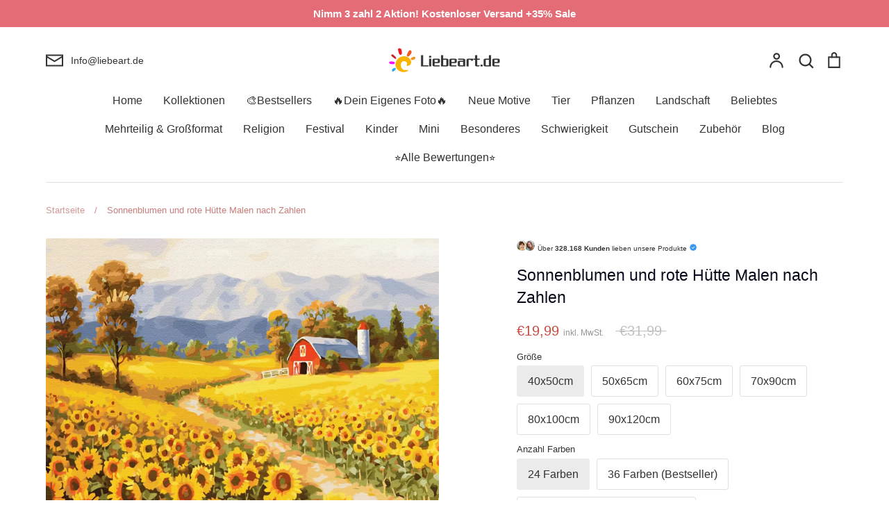

--- FILE ---
content_type: text/html; charset=utf-8
request_url: https://liebeart.de/products/pflanzen-sonnenblume-malen-nach-zahlen-pbnsunw37
body_size: 91251
content:
<!doctype html>
<html class="no-js supports-no-cookies" lang="de">
<head>
  <!-- Google tag (gtag.js) -->
<script async src="https://www.googletagmanager.com/gtag/js?id=AW-415105245"></script>
<script>
window.dataLayer = window.dataLayer || [];
function gtag(){dataLayer.push(arguments);}
gtag('js', new Date());

gtag('config', 'AW-415105245');
</script>
<!-- Google end -->
	<script id="pandectes-rules">   /* PANDECTES-GDPR: DO NOT MODIFY AUTO GENERATED CODE OF THIS SCRIPT */      window.PandectesSettings = {"store":{"id":46810824863,"plan":"premium","theme":"Expression","primaryLocale":"de","adminMode":false,"headless":false,"storefrontRootDomain":"","checkoutRootDomain":"","storefrontAccessToken":""},"tsPublished":1737169078,"declaration":{"showPurpose":false,"showProvider":false,"declIntroText":"Wir verwenden Cookies, um die Funktionalität der Website zu optimieren, die Leistung zu analysieren und Ihnen ein personalisiertes Erlebnis zu bieten. Einige Cookies sind für den ordnungsgemäßen Betrieb der Website unerlässlich. Diese Cookies können nicht deaktiviert werden. In diesem Fenster können Sie Ihre Präferenzen für Cookies verwalten.","showDateGenerated":true},"language":{"languageMode":"Single","fallbackLanguage":"de","languageDetection":"browser","languagesSupported":[]},"texts":{"managed":{"headerText":{"de":"Wir respektieren deine Privatsphäre"},"consentText":{"de":"Diese Website verwendet Cookies, um Ihnen das beste Erlebnis zu bieten."},"dismissButtonText":{"de":"Okay"},"linkText":{"de":"Mehr Info"},"imprintText":{"de":"Impressum"},"preferencesButtonText":{"de":"Einstellungen"},"allowButtonText":{"de":"Fortfahren"},"denyButtonText":{"de":"Ablehnen"},"leaveSiteButtonText":{"de":"Diese Seite verlassen"},"cookiePolicyText":{"de":"Cookie-Richtlinie"},"preferencesPopupTitleText":{"de":"Einwilligungseinstellungen verwalten"},"preferencesPopupIntroText":{"de":"Wir verwenden Cookies, um die Funktionalität der Website zu optimieren, die Leistung zu analysieren und Ihnen ein personalisiertes Erlebnis zu bieten. Einige Cookies sind für den ordnungsgemäßen Betrieb der Website unerlässlich. Diese Cookies können nicht deaktiviert werden. In diesem Fenster können Sie Ihre Präferenzen für Cookies verwalten."},"preferencesPopupCloseButtonText":{"de":"Schließen"},"preferencesPopupAcceptAllButtonText":{"de":"Alles Akzeptieren"},"preferencesPopupRejectAllButtonText":{"de":"Alles ablehnen"},"preferencesPopupSaveButtonText":{"de":"Auswahl speichern"},"accessSectionTitleText":{"de":"Datenübertragbarkeit"},"accessSectionParagraphText":{"de":"Sie haben das Recht, jederzeit auf Ihre Daten zuzugreifen."},"rectificationSectionTitleText":{"de":"Datenberichtigung"},"rectificationSectionParagraphText":{"de":"Sie haben das Recht, die Aktualisierung Ihrer Daten zu verlangen, wann immer Sie dies für angemessen halten."},"erasureSectionTitleText":{"de":"Recht auf Vergessenwerden"},"erasureSectionParagraphText":{"de":"Sie haben das Recht, die Löschung aller Ihrer Daten zu verlangen. Danach können Sie nicht mehr auf Ihr Konto zugreifen."},"declIntroText":{"de":"Wir verwenden Cookies, um die Funktionalität der Website zu optimieren, die Leistung zu analysieren und Ihnen ein personalisiertes Erlebnis zu bieten. Einige Cookies sind für den ordnungsgemäßen Betrieb der Website unerlässlich. Diese Cookies können nicht deaktiviert werden. In diesem Fenster können Sie Ihre Präferenzen für Cookies verwalten."}},"categories":{"strictlyNecessaryCookiesTitleText":{"de":"Unbedingt erforderlich"},"functionalityCookiesTitleText":{"de":"Funktionale Cookies"},"performanceCookiesTitleText":{"de":"Performance-Cookies"},"targetingCookiesTitleText":{"de":"Targeting-Cookies"},"unclassifiedCookiesTitleText":{"de":"Unklassifizierte Cookies"},"strictlyNecessaryCookiesDescriptionText":{"de":"Diese Cookies sind unerlässlich, damit Sie sich auf der Website bewegen und ihre Funktionen nutzen können, z. B. den Zugriff auf sichere Bereiche der Website. Ohne diese Cookies kann die Website nicht richtig funktionieren."},"functionalityCookiesDescriptionText":{"de":"Diese Cookies ermöglichen es der Website, verbesserte Funktionalität und Personalisierung bereitzustellen. Sie können von uns oder von Drittanbietern gesetzt werden, deren Dienste wir auf unseren Seiten hinzugefügt haben. Wenn Sie diese Cookies nicht zulassen, funktionieren einige oder alle dieser Dienste möglicherweise nicht richtig."},"performanceCookiesDescriptionText":{"de":"Diese Cookies ermöglichen es uns, die Leistung unserer Website zu überwachen und zu verbessern. Sie ermöglichen es uns beispielsweise, Besuche zu zählen, Verkehrsquellen zu identifizieren und zu sehen, welche Teile der Website am beliebtesten sind."},"targetingCookiesDescriptionText":{"de":"Diese Cookies können von unseren Werbepartnern über unsere Website gesetzt werden. Sie können von diesen Unternehmen verwendet werden, um ein Profil Ihrer Interessen zu erstellen und Ihnen relevante Werbung auf anderen Websites anzuzeigen. Sie speichern keine direkten personenbezogenen Daten, sondern basieren auf der eindeutigen Identifizierung Ihres Browsers und Ihres Internetgeräts. Wenn Sie diese Cookies nicht zulassen, erleben Sie weniger zielgerichtete Werbung."},"unclassifiedCookiesDescriptionText":{"de":"Unklassifizierte Cookies sind Cookies, die wir gerade zusammen mit den Anbietern einzelner Cookies klassifizieren."}},"auto":{"declName":{"de":"Name"},"declPath":{"de":"Weg"},"declType":{"de":"Typ"},"declDomain":{"de":"Domain"},"declPurpose":{"de":"Zweck"},"declProvider":{"de":"Anbieter"},"declRetention":{"de":"Speicherdauer"},"declFirstParty":{"de":"Erstanbieter"},"declThirdParty":{"de":"Drittanbieter"},"declSeconds":{"de":"Sekunden"},"declMinutes":{"de":"Minuten"},"declHours":{"de":"Std."},"declDays":{"de":"Tage"},"declMonths":{"de":"Monate"},"declYears":{"de":"Jahre"},"declSession":{"de":"Sitzung"},"cookiesDetailsText":{"de":"Cookie-Details"},"preferencesPopupAlwaysAllowedText":{"de":"Immer erlaubt"},"submitButton":{"de":"einreichen"},"submittingButton":{"de":"Senden..."},"cancelButton":{"de":"Abbrechen"},"guestsSupportInfoText":{"de":"Bitte loggen Sie sich mit Ihrem Kundenkonto ein, um fortzufahren."},"guestsSupportEmailPlaceholder":{"de":"E-Mail-Addresse"},"guestsSupportEmailValidationError":{"de":"Email ist ungültig"},"guestsSupportEmailSuccessTitle":{"de":"Vielen Dank für die Anfrage"},"guestsSupportEmailFailureTitle":{"de":"Ein Problem ist aufgetreten"},"guestsSupportEmailSuccessMessage":{"de":"Wenn Sie als Kunde dieses Shops registriert sind, erhalten Sie in Kürze eine E-Mail mit Anweisungen zum weiteren Vorgehen."},"guestsSupportEmailFailureMessage":{"de":"Ihre Anfrage wurde nicht übermittelt. Bitte versuchen Sie es erneut und wenn das Problem weiterhin besteht, wenden Sie sich an den Shop-Inhaber, um Hilfe zu erhalten."},"confirmationSuccessTitle":{"de":"Ihre Anfrage wurde bestätigt"},"confirmationFailureTitle":{"de":"Ein Problem ist aufgetreten"},"confirmationSuccessMessage":{"de":"Wir werden uns in Kürze zu Ihrem Anliegen bei Ihnen melden."},"confirmationFailureMessage":{"de":"Ihre Anfrage wurde nicht bestätigt. Bitte versuchen Sie es erneut und wenn das Problem weiterhin besteht, wenden Sie sich an den Ladenbesitzer, um Hilfe zu erhalten"},"consentSectionTitleText":{"de":"Ihre Cookie-Einwilligung"},"consentSectionNoConsentText":{"de":"Sie haben der Cookie-Richtlinie dieser Website nicht zugestimmt."},"consentSectionConsentedText":{"de":"Sie haben der Cookie-Richtlinie dieser Website zugestimmt am"},"consentStatus":{"de":"Einwilligungspräferenz"},"consentDate":{"de":"Zustimmungsdatum"},"consentId":{"de":"Einwilligungs-ID"},"consentSectionChangeConsentActionText":{"de":"Einwilligungspräferenz ändern"},"accessSectionGDPRRequestsActionText":{"de":"Anfragen betroffener Personen"},"accessSectionAccountInfoActionText":{"de":"persönliche Daten"},"accessSectionOrdersRecordsActionText":{"de":"Aufträge"},"accessSectionDownloadReportActionText":{"de":"Alle Daten anfordern"},"rectificationCommentPlaceholder":{"de":"Beschreiben Sie, was Sie aktualisieren möchten"},"rectificationCommentValidationError":{"de":"Kommentar ist erforderlich"},"rectificationSectionEditAccountActionText":{"de":"Aktualisierung anfordern"},"erasureSectionRequestDeletionActionText":{"de":"Löschung personenbezogener Daten anfordern"}}},"library":{"previewMode":false,"fadeInTimeout":0,"defaultBlocked":0,"showLink":true,"showImprintLink":false,"showGoogleLink":false,"enabled":true,"cookie":{"name":"_pandectes_gdpr","expiryDays":365,"secure":true,"domain":""},"dismissOnScroll":false,"dismissOnWindowClick":true,"dismissOnTimeout":false,"palette":{"popup":{"background":"#FFFFFF","backgroundForCalculations":{"a":1,"b":255,"g":255,"r":255},"text":"#000000"},"button":{"background":"#518E00","backgroundForCalculations":{"a":1,"b":0,"g":142,"r":81},"text":"#FFFFFF","textForCalculation":{"a":1,"b":255,"g":255,"r":255},"border":"transparent"}},"content":{"href":"https://liebeart.de/pages/datenschutzerklarung","imprintHref":"/","close":"&#10005;","target":"","logo":""},"window":"<div role=\"dialog\" aria-live=\"polite\" aria-label=\"cookieconsent\" aria-describedby=\"cookieconsent:desc\" id=\"pandectes-banner\" class=\"cc-window-wrapper cc-bottom-wrapper\"><div class=\"pd-cookie-banner-window cc-window {{classes}}\"><!--googleoff: all-->{{children}}<!--googleon: all--></div></div>","compliance":{"custom":"<div class=\"cc-compliance cc-highlight\">{{preferences}}{{allow}}</div>"},"type":"custom","layouts":{"basic":"{{messagelink}}{{compliance}}"},"position":"bottom","theme":"edgeless","revokable":false,"animateRevokable":false,"revokableReset":false,"revokableLogoUrl":"https://cdn.shopify.com/s/files/1/0468/1082/4863/t/39/assets/pandectes-reopen-logo.png?v=1709598565","revokablePlacement":"bottom-left","revokableMarginHorizontal":15,"revokableMarginVertical":15,"static":false,"autoAttach":true,"hasTransition":true,"blacklistPage":[""]},"geolocation":{"brOnly":false,"caOnly":false,"chOnly":false,"euOnly":false,"jpOnly":false,"thOnly":false,"zaOnly":false,"canadaOnly":false,"globalVisibility":true},"dsr":{"guestsSupport":true,"accessSectionDownloadReportAuto":false},"banner":{"resetTs":1709598564,"extraCss":"        .cc-banner-logo {max-width: 32em!important;}    @media(min-width: 768px) {.cc-window.cc-floating{max-width: 32em!important;width: 32em!important;}}    .cc-message, .pd-cookie-banner-window .cc-header, .cc-logo {text-align: center}    .cc-window-wrapper{z-index: 2147483647;}    .cc-window{z-index: 2147483647;font-family: inherit;}    .pd-cookie-banner-window .cc-header{font-family: inherit;}    .pd-cp-ui{font-family: inherit; background-color: #FFFFFF;color:#000000;}    button.pd-cp-btn, a.pd-cp-btn{background-color:#518E00;color:#FFFFFF!important;}    input + .pd-cp-preferences-slider{background-color: rgba(0, 0, 0, 0.3)}    .pd-cp-scrolling-section::-webkit-scrollbar{background-color: rgba(0, 0, 0, 0.3)}    input:checked + .pd-cp-preferences-slider{background-color: rgba(0, 0, 0, 1)}    .pd-cp-scrolling-section::-webkit-scrollbar-thumb {background-color: rgba(0, 0, 0, 1)}    .pd-cp-ui-close{color:#000000;}    .pd-cp-preferences-slider:before{background-color: #FFFFFF}    .pd-cp-title:before {border-color: #000000!important}    .pd-cp-preferences-slider{background-color:#000000}    .pd-cp-toggle{color:#000000!important}    @media(max-width:699px) {.pd-cp-ui-close-top svg {fill: #000000}}    .pd-cp-toggle:hover,.pd-cp-toggle:visited,.pd-cp-toggle:active{color:#000000!important}    .pd-cookie-banner-window {box-shadow: 0 0 18px rgb(0 0 0 / 20%);}  ","customJavascript":null,"showPoweredBy":false,"revokableTrigger":false,"hybridStrict":false,"cookiesBlockedByDefault":"0","isActive":true,"implicitSavePreferences":true,"cookieIcon":false,"blockBots":false,"showCookiesDetails":true,"hasTransition":true,"blockingPage":false,"showOnlyLandingPage":false,"leaveSiteUrl":"https://www.google.com","linkRespectStoreLang":false},"cookies":{"0":[{"name":"keep_alive","type":"http","domain":"liebeart.de","path":"/","provider":"Shopify","firstParty":true,"retention":"30 minute(s)","expires":30,"unit":"declMinutes","purpose":{"de":"Wird im Zusammenhang mit der Käuferlokalisierung verwendet."}},{"name":"secure_customer_sig","type":"http","domain":"liebeart.de","path":"/","provider":"Shopify","firstParty":true,"retention":"1 year(s)","expires":1,"unit":"declYears","purpose":{"de":"Wird im Zusammenhang mit dem Kundenlogin verwendet."}},{"name":"localization","type":"http","domain":"liebeart.de","path":"/","provider":"Shopify","firstParty":true,"retention":"1 year(s)","expires":1,"unit":"declYears","purpose":{"de":"Lokalisierung von Shopify-Shops"}},{"name":"_cmp_a","type":"http","domain":".liebeart.de","path":"/","provider":"Shopify","firstParty":true,"retention":"1 day(s)","expires":1,"unit":"declDays","purpose":{"de":"Wird zum Verwalten der Datenschutzeinstellungen des Kunden verwendet."}},{"name":"_tracking_consent","type":"http","domain":".liebeart.de","path":"/","provider":"Shopify","firstParty":true,"retention":"1 year(s)","expires":1,"unit":"declYears","purpose":{"de":"Tracking-Einstellungen."}},{"name":"_secure_session_id","type":"http","domain":"liebeart.de","path":"/","provider":"Shopify","firstParty":true,"retention":"1 month(s)","expires":1,"unit":"declMonths","purpose":{"de":"Wird in Verbindung mit der Navigation durch eine Storefront verwendet."}},{"name":"_pandectes_gdpr","type":"http","domain":".liebeart.de","path":"/","provider":"Pandectes","firstParty":true,"retention":"1 year(s)","expires":1,"unit":"declYears","purpose":{"de":"Wird für die Funktionalität des Cookies-Zustimmungsbanners verwendet."}}],"1":[{"name":"wpm-domain-test","type":"http","domain":"de","path":"/","provider":"Shopify","firstParty":false,"retention":"Session","expires":1,"unit":"declSeconds","purpose":{"de":"Wird verwendet, um die Speicherung von Parametern zu Produkten, die dem Warenkorb hinzugefügt wurden, oder zur Zahlungswährung zu testen"}},{"name":"wpm-domain-test","type":"http","domain":"liebeart.de","path":"/","provider":"Shopify","firstParty":true,"retention":"Session","expires":1,"unit":"declSeconds","purpose":{"de":"Wird verwendet, um die Speicherung von Parametern zu Produkten, die dem Warenkorb hinzugefügt wurden, oder zur Zahlungswährung zu testen"}}],"2":[{"name":"_orig_referrer","type":"http","domain":".liebeart.de","path":"/","provider":"Shopify","firstParty":true,"retention":"2 ","expires":2,"unit":"declSession","purpose":{"de":"Verfolgt Zielseiten."}},{"name":"_landing_page","type":"http","domain":".liebeart.de","path":"/","provider":"Shopify","firstParty":true,"retention":"2 ","expires":2,"unit":"declSession","purpose":{"de":"Verfolgt Zielseiten."}},{"name":"_shopify_s","type":"http","domain":".liebeart.de","path":"/","provider":"Shopify","firstParty":true,"retention":"30 minute(s)","expires":30,"unit":"declMinutes","purpose":{"de":"Shopify-Analysen."}},{"name":"_shopify_y","type":"http","domain":".liebeart.de","path":"/","provider":"Shopify","firstParty":true,"retention":"1 year(s)","expires":1,"unit":"declYears","purpose":{"de":"Shopify-Analysen."}},{"name":"_shopify_sa_t","type":"http","domain":".liebeart.de","path":"/","provider":"Shopify","firstParty":true,"retention":"30 minute(s)","expires":30,"unit":"declMinutes","purpose":{"de":"Shopify-Analysen in Bezug auf Marketing und Empfehlungen."}},{"name":"_shopify_sa_p","type":"http","domain":".liebeart.de","path":"/","provider":"Shopify","firstParty":true,"retention":"30 minute(s)","expires":30,"unit":"declMinutes","purpose":{"de":"Shopify-Analysen in Bezug auf Marketing und Empfehlungen."}},{"name":"_gid","type":"http","domain":".liebeart.de","path":"/","provider":"Google","firstParty":true,"retention":"1 day(s)","expires":1,"unit":"declDays","purpose":{"de":"Cookie wird von Google Analytics platziert, um Seitenaufrufe zu zählen und zu verfolgen."}},{"name":"_ga","type":"http","domain":".liebeart.de","path":"/","provider":"Google","firstParty":true,"retention":"1 year(s)","expires":1,"unit":"declYears","purpose":{"de":"Cookie wird von Google Analytics mit unbekannter Funktionalität gesetzt"}},{"name":"_clck","type":"http","domain":".liebeart.de","path":"/","provider":"Microsoft","firstParty":true,"retention":"1 year(s)","expires":1,"unit":"declYears","purpose":{"de":"Wird von Microsoft Clarity verwendet, um eine eindeutige Benutzer-ID zu speichern."}},{"name":"_gat","type":"http","domain":".liebeart.de","path":"/","provider":"Google","firstParty":true,"retention":"1 minute(s)","expires":1,"unit":"declMinutes","purpose":{"de":"Cookie wird von Google Analytics platziert, um Anfragen von Bots zu filtern."}},{"name":"_clsk","type":"http","domain":".liebeart.de","path":"/","provider":"Microsoft","firstParty":true,"retention":"1 day(s)","expires":1,"unit":"declDays","purpose":{"de":"Wird von Microsoft Clarity verwendet, um eine eindeutige Benutzer-ID zu speichern."}},{"name":"_shopify_s","type":"http","domain":"de","path":"/","provider":"Shopify","firstParty":false,"retention":"Session","expires":1,"unit":"declSeconds","purpose":{"de":"Shopify-Analysen."}},{"name":"_boomr_clss","type":"html_local","domain":"https://liebeart.de","path":"/","provider":"Shopify","firstParty":true,"retention":"Persistent","expires":1,"unit":"declYears","purpose":{"de":"Wird zur Überwachung und Optimierung der Leistung von Shopify-Shops verwendet."}},{"name":"_ga_8DZ22JS56Z","type":"http","domain":".liebeart.de","path":"/","provider":"Google","firstParty":true,"retention":"1 year(s)","expires":1,"unit":"declYears","purpose":{"de":""}}],"4":[{"name":"MUID","type":"http","domain":".bing.com","path":"/","provider":"Microsoft","firstParty":false,"retention":"1 year(s)","expires":1,"unit":"declYears","purpose":{"de":"Cookie wird von Microsoft platziert, um Besuche auf Websites zu verfolgen."}},{"name":"_uetsid","type":"http","domain":".liebeart.de","path":"/","provider":"Bing","firstParty":true,"retention":"1 day(s)","expires":1,"unit":"declDays","purpose":{"de":"Dieses Cookie wird von Bing verwendet, um zu bestimmen, welche Anzeigen gezeigt werden sollen, die für den Endbenutzer relevant sein könnten, der die Website durchsucht."}},{"name":"_uetvid","type":"http","domain":".liebeart.de","path":"/","provider":"Bing","firstParty":true,"retention":"1 year(s)","expires":1,"unit":"declYears","purpose":{"de":"Wird verwendet, um Besucher auf mehreren Websites zu verfolgen, um relevante Werbung basierend auf den Präferenzen des Besuchers zu präsentieren."}},{"name":"_fbp","type":"http","domain":".liebeart.de","path":"/","provider":"Facebook","firstParty":true,"retention":"3 month(s)","expires":3,"unit":"declMonths","purpose":{"de":"Cookie wird von Facebook platziert, um Besuche auf Websites zu verfolgen."}},{"name":"MUID","type":"http","domain":".clarity.ms","path":"/","provider":"Microsoft","firstParty":false,"retention":"1 year(s)","expires":1,"unit":"declYears","purpose":{"de":"Cookie wird von Microsoft platziert, um Besuche auf Websites zu verfolgen."}},{"name":"lastExternalReferrerTime","type":"html_local","domain":"https://liebeart.de","path":"/","provider":"Facebook","firstParty":true,"retention":"Persistent","expires":1,"unit":"declYears","purpose":{"de":"Enthält den Zeitstempel der letzten Aktualisierung des lastExternalReferrer-Cookies."}},{"name":"lastExternalReferrer","type":"html_local","domain":"https://liebeart.de","path":"/","provider":"Facebook","firstParty":true,"retention":"Persistent","expires":1,"unit":"declYears","purpose":{"de":"Erkennt, wie der Benutzer auf die Website gelangt ist, indem er seine letzte URL-Adresse registriert."}}],"8":[{"name":"_uetsid","type":"html_local","domain":"https://liebeart.de","path":"/","provider":"Unknown","firstParty":true,"retention":"Persistent","expires":1,"unit":"declYears","purpose":{"de":"Dieses Cookie wird von Bing verwendet, um zu bestimmen, welche Anzeigen gezeigt werden sollen, die für den Endbenutzer relevant sein könnten, der die Website durchsucht."}},{"name":"_uetvid","type":"html_local","domain":"https://liebeart.de","path":"/","provider":"Unknown","firstParty":true,"retention":"Persistent","expires":1,"unit":"declYears","purpose":{"de":"Wird verwendet, um Besucher auf mehreren Websites zu verfolgen, um relevante Werbung basierend auf den Präferenzen des Besuchers zu präsentieren."}},{"name":"MR","type":"http","domain":".c.bing.com","path":"/","provider":"Unknown","firstParty":false,"retention":"1 ","expires":1,"unit":"declSession","purpose":{"de":""}},{"name":"CLID","type":"http","domain":"www.clarity.ms","path":"/","provider":"Unknown","firstParty":false,"retention":"1 year(s)","expires":1,"unit":"declYears","purpose":{"de":""}},{"name":"MR","type":"http","domain":".c.clarity.ms","path":"/","provider":"Unknown","firstParty":false,"retention":"1 ","expires":1,"unit":"declSession","purpose":{"de":""}},{"name":"ANONCHK","type":"http","domain":".c.clarity.ms","path":"/","provider":"Unknown","firstParty":false,"retention":"10 minute(s)","expires":10,"unit":"declMinutes","purpose":{"de":""}},{"name":"SRM_B","type":"http","domain":".c.bing.com","path":"/","provider":"Unknown","firstParty":false,"retention":"1 year(s)","expires":1,"unit":"declYears","purpose":{"de":""}},{"name":"SM","type":"http","domain":".c.clarity.ms","path":"/","provider":"Unknown","firstParty":false,"retention":"Session","expires":-54,"unit":"declYears","purpose":{"de":""}},{"name":"MSPTC","type":"http","domain":".bing.com","path":"/","provider":"Unknown","firstParty":false,"retention":"1 year(s)","expires":1,"unit":"declYears","purpose":{"de":""}},{"name":"_cltk","type":"html_session","domain":"https://liebeart.de","path":"/","provider":"Unknown","firstParty":true,"retention":"Session","expires":1,"unit":"declYears","purpose":{"de":""}},{"name":"local-storage-test","type":"html_local","domain":"https://liebeart.de","path":"/","provider":"Unknown","firstParty":true,"retention":"Persistent","expires":1,"unit":"declYears","purpose":{"de":""}},{"name":"_uetvid_exp","type":"html_local","domain":"https://liebeart.de","path":"/","provider":"Unknown","firstParty":true,"retention":"Persistent","expires":1,"unit":"declYears","purpose":{"de":""}},{"name":"_uetsid_exp","type":"html_local","domain":"https://liebeart.de","path":"/","provider":"Unknown","firstParty":true,"retention":"Persistent","expires":1,"unit":"declYears","purpose":{"de":""}},{"name":"frcp_recently_viewed_products","type":"html_local","domain":"https://liebeart.de","path":"/","provider":"Unknown","firstParty":true,"retention":"Persistent","expires":1,"unit":"declYears","purpose":{"de":""}}]},"blocker":{"isActive":true,"googleConsentMode":{"id":"","analyticsId":"G-8DZ22JS56Z","adwordsId":"","isActive":true,"adStorageCategory":4,"analyticsStorageCategory":2,"personalizationStorageCategory":1,"functionalityStorageCategory":1,"customEvent":false,"securityStorageCategory":0,"redactData":true,"urlPassthrough":false,"dataLayerProperty":"dataLayer","waitForUpdate":2000,"useNativeChannel":false},"facebookPixel":{"id":"","isActive":false,"ldu":false},"microsoft":{"isActive":true,"uetTags":"148002154"},"rakuten":{"isActive":false,"cmp":false,"ccpa":false},"klaviyoIsActive":false,"gpcIsActive":true,"defaultBlocked":0,"patterns":{"whiteList":[],"blackList":{"1":[],"2":[],"4":["bat.bing.com"],"8":[]},"iframesWhiteList":[],"iframesBlackList":{"1":[],"2":[],"4":[],"8":[]},"beaconsWhiteList":[],"beaconsBlackList":{"1":[],"2":[],"4":[],"8":[]}}}}      !function(){"use strict";window.PandectesRules=window.PandectesRules||{},window.PandectesRules.manualBlacklist={1:[],2:[],4:[]},window.PandectesRules.blacklistedIFrames={1:[],2:[],4:[]},window.PandectesRules.blacklistedCss={1:[],2:[],4:[]},window.PandectesRules.blacklistedBeacons={1:[],2:[],4:[]};var e="javascript/blocked";function t(e){return new RegExp(e.replace(/[/\\.+?$()]/g,"\\$&").replace("*","(.*)"))}var n=function(e){var t=arguments.length>1&&void 0!==arguments[1]?arguments[1]:"log";new URLSearchParams(window.location.search).get("log")&&console[t]("PandectesRules: ".concat(e))};function a(e){var t=document.createElement("script");t.async=!0,t.src=e,document.head.appendChild(t)}function r(e,t){var n=Object.keys(e);if(Object.getOwnPropertySymbols){var a=Object.getOwnPropertySymbols(e);t&&(a=a.filter((function(t){return Object.getOwnPropertyDescriptor(e,t).enumerable}))),n.push.apply(n,a)}return n}function o(e){for(var t=1;t<arguments.length;t++){var n=null!=arguments[t]?arguments[t]:{};t%2?r(Object(n),!0).forEach((function(t){s(e,t,n[t])})):Object.getOwnPropertyDescriptors?Object.defineProperties(e,Object.getOwnPropertyDescriptors(n)):r(Object(n)).forEach((function(t){Object.defineProperty(e,t,Object.getOwnPropertyDescriptor(n,t))}))}return e}function i(e){var t=function(e,t){if("object"!=typeof e||!e)return e;var n=e[Symbol.toPrimitive];if(void 0!==n){var a=n.call(e,t||"default");if("object"!=typeof a)return a;throw new TypeError("@@toPrimitive must return a primitive value.")}return("string"===t?String:Number)(e)}(e,"string");return"symbol"==typeof t?t:t+""}function s(e,t,n){return(t=i(t))in e?Object.defineProperty(e,t,{value:n,enumerable:!0,configurable:!0,writable:!0}):e[t]=n,e}function c(e,t){return function(e){if(Array.isArray(e))return e}(e)||function(e,t){var n=null==e?null:"undefined"!=typeof Symbol&&e[Symbol.iterator]||e["@@iterator"];if(null!=n){var a,r,o,i,s=[],c=!0,l=!1;try{if(o=(n=n.call(e)).next,0===t){if(Object(n)!==n)return;c=!1}else for(;!(c=(a=o.call(n)).done)&&(s.push(a.value),s.length!==t);c=!0);}catch(e){l=!0,r=e}finally{try{if(!c&&null!=n.return&&(i=n.return(),Object(i)!==i))return}finally{if(l)throw r}}return s}}(e,t)||d(e,t)||function(){throw new TypeError("Invalid attempt to destructure non-iterable instance.\nIn order to be iterable, non-array objects must have a [Symbol.iterator]() method.")}()}function l(e){return function(e){if(Array.isArray(e))return u(e)}(e)||function(e){if("undefined"!=typeof Symbol&&null!=e[Symbol.iterator]||null!=e["@@iterator"])return Array.from(e)}(e)||d(e)||function(){throw new TypeError("Invalid attempt to spread non-iterable instance.\nIn order to be iterable, non-array objects must have a [Symbol.iterator]() method.")}()}function d(e,t){if(e){if("string"==typeof e)return u(e,t);var n=Object.prototype.toString.call(e).slice(8,-1);return"Object"===n&&e.constructor&&(n=e.constructor.name),"Map"===n||"Set"===n?Array.from(e):"Arguments"===n||/^(?:Ui|I)nt(?:8|16|32)(?:Clamped)?Array$/.test(n)?u(e,t):void 0}}function u(e,t){(null==t||t>e.length)&&(t=e.length);for(var n=0,a=new Array(t);n<t;n++)a[n]=e[n];return a}var f=window.PandectesRulesSettings||window.PandectesSettings,g=!(void 0===window.dataLayer||!Array.isArray(window.dataLayer)||!window.dataLayer.some((function(e){return"pandectes_full_scan"===e.event}))),p=function(){var e,t=arguments.length>0&&void 0!==arguments[0]?arguments[0]:"_pandectes_gdpr",n=("; "+document.cookie).split("; "+t+"=");if(n.length<2)e={};else{var a=n.pop().split(";");e=window.atob(a.shift())}var r=function(e){try{return JSON.parse(e)}catch(e){return!1}}(e);return!1!==r?r:e}(),h=f.banner.isActive,y=f.blocker,v=y.defaultBlocked,w=y.patterns,m=p&&null!==p.preferences&&void 0!==p.preferences?p.preferences:null,b=g?0:h?null===m?v:m:0,k={1:!(1&b),2:!(2&b),4:!(4&b)},_=w.blackList,S=w.whiteList,L=w.iframesBlackList,C=w.iframesWhiteList,P=w.beaconsBlackList,A=w.beaconsWhiteList,O={blackList:[],whiteList:[],iframesBlackList:{1:[],2:[],4:[],8:[]},iframesWhiteList:[],beaconsBlackList:{1:[],2:[],4:[],8:[]},beaconsWhiteList:[]};[1,2,4].map((function(e){var n;k[e]||((n=O.blackList).push.apply(n,l(_[e].length?_[e].map(t):[])),O.iframesBlackList[e]=L[e].length?L[e].map(t):[],O.beaconsBlackList[e]=P[e].length?P[e].map(t):[])})),O.whiteList=S.length?S.map(t):[],O.iframesWhiteList=C.length?C.map(t):[],O.beaconsWhiteList=A.length?A.map(t):[];var E={scripts:[],iframes:{1:[],2:[],4:[]},beacons:{1:[],2:[],4:[]},css:{1:[],2:[],4:[]}},I=function(t,n){return t&&(!n||n!==e)&&(!O.blackList||O.blackList.some((function(e){return e.test(t)})))&&(!O.whiteList||O.whiteList.every((function(e){return!e.test(t)})))},B=function(e,t){var n=O.iframesBlackList[t],a=O.iframesWhiteList;return e&&(!n||n.some((function(t){return t.test(e)})))&&(!a||a.every((function(t){return!t.test(e)})))},j=function(e,t){var n=O.beaconsBlackList[t],a=O.beaconsWhiteList;return e&&(!n||n.some((function(t){return t.test(e)})))&&(!a||a.every((function(t){return!t.test(e)})))},T=new MutationObserver((function(e){for(var t=0;t<e.length;t++)for(var n=e[t].addedNodes,a=0;a<n.length;a++){var r=n[a],o=r.dataset&&r.dataset.cookiecategory;if(1===r.nodeType&&"LINK"===r.tagName){var i=r.dataset&&r.dataset.href;if(i&&o)switch(o){case"functionality":case"C0001":E.css[1].push(i);break;case"performance":case"C0002":E.css[2].push(i);break;case"targeting":case"C0003":E.css[4].push(i)}}}})),R=new MutationObserver((function(t){for(var a=0;a<t.length;a++)for(var r=t[a].addedNodes,o=function(){var t=r[i],a=t.src||t.dataset&&t.dataset.src,o=t.dataset&&t.dataset.cookiecategory;if(1===t.nodeType&&"IFRAME"===t.tagName){if(a){var s=!1;B(a,1)||"functionality"===o||"C0001"===o?(s=!0,E.iframes[1].push(a)):B(a,2)||"performance"===o||"C0002"===o?(s=!0,E.iframes[2].push(a)):(B(a,4)||"targeting"===o||"C0003"===o)&&(s=!0,E.iframes[4].push(a)),s&&(t.removeAttribute("src"),t.setAttribute("data-src",a))}}else if(1===t.nodeType&&"IMG"===t.tagName){if(a){var c=!1;j(a,1)?(c=!0,E.beacons[1].push(a)):j(a,2)?(c=!0,E.beacons[2].push(a)):j(a,4)&&(c=!0,E.beacons[4].push(a)),c&&(t.removeAttribute("src"),t.setAttribute("data-src",a))}}else if(1===t.nodeType&&"SCRIPT"===t.tagName){var l=t.type,d=!1;if(I(a,l)?(n("rule blocked: ".concat(a)),d=!0):a&&o?n("manually blocked @ ".concat(o,": ").concat(a)):o&&n("manually blocked @ ".concat(o,": inline code")),d){E.scripts.push([t,l]),t.type=e;t.addEventListener("beforescriptexecute",(function n(a){t.getAttribute("type")===e&&a.preventDefault(),t.removeEventListener("beforescriptexecute",n)})),t.parentElement&&t.parentElement.removeChild(t)}}},i=0;i<r.length;i++)o()})),D=document.createElement,x={src:Object.getOwnPropertyDescriptor(HTMLScriptElement.prototype,"src"),type:Object.getOwnPropertyDescriptor(HTMLScriptElement.prototype,"type")};window.PandectesRules.unblockCss=function(e){var t=E.css[e]||[];t.length&&n("Unblocking CSS for ".concat(e)),t.forEach((function(e){var t=document.querySelector('link[data-href^="'.concat(e,'"]'));t.removeAttribute("data-href"),t.href=e})),E.css[e]=[]},window.PandectesRules.unblockIFrames=function(e){var t=E.iframes[e]||[];t.length&&n("Unblocking IFrames for ".concat(e)),O.iframesBlackList[e]=[],t.forEach((function(e){var t=document.querySelector('iframe[data-src^="'.concat(e,'"]'));t.removeAttribute("data-src"),t.src=e})),E.iframes[e]=[]},window.PandectesRules.unblockBeacons=function(e){var t=E.beacons[e]||[];t.length&&n("Unblocking Beacons for ".concat(e)),O.beaconsBlackList[e]=[],t.forEach((function(e){var t=document.querySelector('img[data-src^="'.concat(e,'"]'));t.removeAttribute("data-src"),t.src=e})),E.beacons[e]=[]},window.PandectesRules.unblockInlineScripts=function(e){var t=1===e?"functionality":2===e?"performance":"targeting",a=document.querySelectorAll('script[type="javascript/blocked"][data-cookiecategory="'.concat(t,'"]'));n("unblockInlineScripts: ".concat(a.length," in ").concat(t)),a.forEach((function(e){var t=document.createElement("script");t.type="text/javascript",e.hasAttribute("src")?t.src=e.getAttribute("src"):t.textContent=e.textContent,document.head.appendChild(t),e.parentNode.removeChild(e)}))},window.PandectesRules.unblockInlineCss=function(e){var t=1===e?"functionality":2===e?"performance":"targeting",a=document.querySelectorAll('link[data-cookiecategory="'.concat(t,'"]'));n("unblockInlineCss: ".concat(a.length," in ").concat(t)),a.forEach((function(e){e.href=e.getAttribute("data-href")}))},window.PandectesRules.unblock=function(e){e.length<1?(O.blackList=[],O.whiteList=[],O.iframesBlackList=[],O.iframesWhiteList=[]):(O.blackList&&(O.blackList=O.blackList.filter((function(t){return e.every((function(e){return"string"==typeof e?!t.test(e):e instanceof RegExp?t.toString()!==e.toString():void 0}))}))),O.whiteList&&(O.whiteList=[].concat(l(O.whiteList),l(e.map((function(e){if("string"==typeof e){var n=".*"+t(e)+".*";if(O.whiteList.every((function(e){return e.toString()!==n.toString()})))return new RegExp(n)}else if(e instanceof RegExp&&O.whiteList.every((function(t){return t.toString()!==e.toString()})))return e;return null})).filter(Boolean)))));var a=0;l(E.scripts).forEach((function(e,t){var n=c(e,2),r=n[0],o=n[1];if(function(e){var t=e.getAttribute("src");return O.blackList&&O.blackList.every((function(e){return!e.test(t)}))||O.whiteList&&O.whiteList.some((function(e){return e.test(t)}))}(r)){for(var i=document.createElement("script"),s=0;s<r.attributes.length;s++){var l=r.attributes[s];"src"!==l.name&&"type"!==l.name&&i.setAttribute(l.name,r.attributes[s].value)}i.setAttribute("src",r.src),i.setAttribute("type",o||"application/javascript"),document.head.appendChild(i),E.scripts.splice(t-a,1),a++}})),0==O.blackList.length&&0===O.iframesBlackList[1].length&&0===O.iframesBlackList[2].length&&0===O.iframesBlackList[4].length&&0===O.beaconsBlackList[1].length&&0===O.beaconsBlackList[2].length&&0===O.beaconsBlackList[4].length&&(n("Disconnecting observers"),R.disconnect(),T.disconnect())};var N=f.store,U=N.adminMode,z=N.headless,M=N.storefrontRootDomain,q=N.checkoutRootDomain,F=N.storefrontAccessToken,W=f.banner.isActive,H=f.blocker.defaultBlocked;W&&function(e){if(window.Shopify&&window.Shopify.customerPrivacy)e();else{var t=null;window.Shopify&&window.Shopify.loadFeatures&&window.Shopify.trackingConsent?e():t=setInterval((function(){window.Shopify&&window.Shopify.loadFeatures&&(clearInterval(t),window.Shopify.loadFeatures([{name:"consent-tracking-api",version:"0.1"}],(function(t){t?n("Shopify.customerPrivacy API - failed to load"):(n("shouldShowBanner() -> ".concat(window.Shopify.trackingConsent.shouldShowBanner()," | saleOfDataRegion() -> ").concat(window.Shopify.trackingConsent.saleOfDataRegion())),e())})))}),10)}}((function(){!function(){var e=window.Shopify.trackingConsent;if(!1!==e.shouldShowBanner()||null!==m||7!==H)try{var t=U&&!(window.Shopify&&window.Shopify.AdminBarInjector),a={preferences:!(1&b)||g||t,analytics:!(2&b)||g||t,marketing:!(4&b)||g||t};z&&(a.headlessStorefront=!0,a.storefrontRootDomain=null!=M&&M.length?M:window.location.hostname,a.checkoutRootDomain=null!=q&&q.length?q:"checkout.".concat(window.location.hostname),a.storefrontAccessToken=null!=F&&F.length?F:""),e.firstPartyMarketingAllowed()===a.marketing&&e.analyticsProcessingAllowed()===a.analytics&&e.preferencesProcessingAllowed()===a.preferences||e.setTrackingConsent(a,(function(e){e&&e.error?n("Shopify.customerPrivacy API - failed to setTrackingConsent"):n("setTrackingConsent(".concat(JSON.stringify(a),")"))}))}catch(e){n("Shopify.customerPrivacy API - exception")}}(),function(){if(z){var e=window.Shopify.trackingConsent,t=e.currentVisitorConsent();if(navigator.globalPrivacyControl&&""===t.sale_of_data){var a={sale_of_data:!1,headlessStorefront:!0};a.storefrontRootDomain=null!=M&&M.length?M:window.location.hostname,a.checkoutRootDomain=null!=q&&q.length?q:"checkout.".concat(window.location.hostname),a.storefrontAccessToken=null!=F&&F.length?F:"",e.setTrackingConsent(a,(function(e){e&&e.error?n("Shopify.customerPrivacy API - failed to setTrackingConsent({".concat(JSON.stringify(a),")")):n("setTrackingConsent(".concat(JSON.stringify(a),")"))}))}}}()}));var G=["AT","BE","BG","HR","CY","CZ","DK","EE","FI","FR","DE","GR","HU","IE","IT","LV","LT","LU","MT","NL","PL","PT","RO","SK","SI","ES","SE","GB","LI","NO","IS"],J=f.banner,V=J.isActive,K=J.hybridStrict,$=f.geolocation,Y=$.caOnly,Z=void 0!==Y&&Y,Q=$.euOnly,X=void 0!==Q&&Q,ee=$.brOnly,te=void 0!==ee&&ee,ne=$.jpOnly,ae=void 0!==ne&&ne,re=$.thOnly,oe=void 0!==re&&re,ie=$.chOnly,se=void 0!==ie&&ie,ce=$.zaOnly,le=void 0!==ce&&ce,de=$.canadaOnly,ue=void 0!==de&&de,fe=$.globalVisibility,ge=void 0===fe||fe,pe=f.blocker,he=pe.defaultBlocked,ye=void 0===he?7:he,ve=pe.googleConsentMode,we=ve.isActive,me=ve.customEvent,be=ve.id,ke=void 0===be?"":be,_e=ve.analyticsId,Se=void 0===_e?"":_e,Le=ve.adwordsId,Ce=void 0===Le?"":Le,Pe=ve.redactData,Ae=ve.urlPassthrough,Oe=ve.adStorageCategory,Ee=ve.analyticsStorageCategory,Ie=ve.functionalityStorageCategory,Be=ve.personalizationStorageCategory,je=ve.securityStorageCategory,Te=ve.dataLayerProperty,Re=void 0===Te?"dataLayer":Te,De=ve.waitForUpdate,xe=void 0===De?0:De,Ne=ve.useNativeChannel,Ue=void 0!==Ne&&Ne;function ze(){window[Re].push(arguments)}window[Re]=window[Re]||[];var Me,qe,Fe={hasInitialized:!1,useNativeChannel:!1,ads_data_redaction:!1,url_passthrough:!1,data_layer_property:"dataLayer",storage:{ad_storage:"granted",ad_user_data:"granted",ad_personalization:"granted",analytics_storage:"granted",functionality_storage:"granted",personalization_storage:"granted",security_storage:"granted"}};if(V&&we){var We=ye&Oe?"denied":"granted",He=ye&Ee?"denied":"granted",Ge=ye&Ie?"denied":"granted",Je=ye&Be?"denied":"granted",Ve=ye&je?"denied":"granted";Fe.hasInitialized=!0,Fe.useNativeChannel=Ue,Fe.url_passthrough=Ae,Fe.ads_data_redaction="denied"===We&&Pe,Fe.storage.ad_storage=We,Fe.storage.ad_user_data=We,Fe.storage.ad_personalization=We,Fe.storage.analytics_storage=He,Fe.storage.functionality_storage=Ge,Fe.storage.personalization_storage=Je,Fe.storage.security_storage=Ve,Fe.data_layer_property=Re||"dataLayer",Fe.ads_data_redaction&&ze("set","ads_data_redaction",Fe.ads_data_redaction),Fe.url_passthrough&&ze("set","url_passthrough",Fe.url_passthrough),function(){!1===Ue?console.log("Pandectes: Google Consent Mode (av2)"):console.log("Pandectes: Google Consent Mode (av2nc)");var e=b!==ye?{wait_for_update:xe||500}:xe?{wait_for_update:xe}:{};ge&&!K?ze("consent","default",o(o({},Fe.storage),e)):(ze("consent","default",o(o(o({},Fe.storage),e),{},{region:[].concat(l(X||K?G:[]),l(Z&&!K?["US-CA","US-VA","US-CT","US-UT","US-CO"]:[]),l(te&&!K?["BR"]:[]),l(ae&&!K?["JP"]:[]),l(ue&&!K?["CA"]:[]),l(oe&&!K?["TH"]:[]),l(se&&!K?["CH"]:[]),l(le&&!K?["ZA"]:[]))})),ze("consent","default",{ad_storage:"granted",ad_user_data:"granted",ad_personalization:"granted",analytics_storage:"granted",functionality_storage:"granted",personalization_storage:"granted",security_storage:"granted"}));if(null!==m){var t=b&Oe?"denied":"granted",n=b&Ee?"denied":"granted",r=b&Ie?"denied":"granted",i=b&Be?"denied":"granted",s=b&je?"denied":"granted";Fe.storage.ad_storage=t,Fe.storage.ad_user_data=t,Fe.storage.ad_personalization=t,Fe.storage.analytics_storage=n,Fe.storage.functionality_storage=r,Fe.storage.personalization_storage=i,Fe.storage.security_storage=s,ze("consent","update",Fe.storage)}(ke.length||Se.length||Ce.length)&&(window[Fe.data_layer_property].push({"pandectes.start":(new Date).getTime(),event:"pandectes-rules.min.js"}),(Se.length||Ce.length)&&ze("js",new Date));var c="https://www.googletagmanager.com";if(ke.length){var d=ke.split(",");window[Fe.data_layer_property].push({"gtm.start":(new Date).getTime(),event:"gtm.js"});for(var u=0;u<d.length;u++){var f="dataLayer"!==Fe.data_layer_property?"&l=".concat(Fe.data_layer_property):"";a("".concat(c,"/gtm.js?id=").concat(d[u].trim()).concat(f))}}if(Se.length)for(var g=Se.split(","),p=0;p<g.length;p++){var h=g[p].trim();h.length&&(a("".concat(c,"/gtag/js?id=").concat(h)),ze("config",h,{send_page_view:!1}))}if(Ce.length)for(var y=Ce.split(","),v=0;v<y.length;v++){var w=y[v].trim();w.length&&(a("".concat(c,"/gtag/js?id=").concat(w)),ze("config",w,{allow_enhanced_conversions:!0}))}}()}V&&me&&(qe={event:"Pandectes_Consent_Update",pandectes_status:7===(Me=b)?"deny":0===Me?"allow":"mixed",pandectes_categories:{C0000:"allow",C0001:k[1]?"allow":"deny",C0002:k[2]?"allow":"deny",C0003:k[4]?"allow":"deny"}},window[Re].push(qe),null!==m&&function(e){if(window.Shopify&&window.Shopify.analytics)e();else{var t=null;window.Shopify&&window.Shopify.analytics?e():t=setInterval((function(){window.Shopify&&window.Shopify.analytics&&(clearInterval(t),e())}),10)}}((function(){console.log("publishing Web Pixels API custom event"),window.Shopify.analytics.publish("Pandectes_Consent_Update",qe)})));var Ke=f.blocker,$e=Ke.klaviyoIsActive,Ye=Ke.googleConsentMode.adStorageCategory;$e&&window.addEventListener("PandectesEvent_OnConsent",(function(e){var t=e.detail.preferences;if(null!=t){var n=t&Ye?"denied":"granted";void 0!==window.klaviyo&&window.klaviyo.isIdentified()&&window.klaviyo.push(["identify",{ad_personalization:n,ad_user_data:n}])}})),f.banner.revokableTrigger&&window.addEventListener("PandectesEvent_OnInitialize",(function(){document.querySelectorAll('[href*="#reopenBanner"]').forEach((function(e){e.onclick=function(e){e.preventDefault(),window.Pandectes.fn.revokeConsent()}}))}));var Ze=f.banner.isActive,Qe=f.blocker,Xe=Qe.defaultBlocked,et=void 0===Xe?7:Xe,tt=Qe.microsoft,nt=tt.isActive,at=tt.uetTags,rt=tt.dataLayerProperty,ot=void 0===rt?"uetq":rt,it={hasInitialized:!1,data_layer_property:"uetq",storage:{ad_storage:"granted"}};if(window[ot]=window[ot]||[],nt&&ft("_uetmsdns","1",365),Ze&&nt){var st=4&et?"denied":"granted";if(it.hasInitialized=!0,it.storage.ad_storage=st,window[ot].push("consent","default",it.storage),"granted"==st&&(ft("_uetmsdns","0",365),console.log("setting cookie")),null!==m){var ct=4&b?"denied":"granted";it.storage.ad_storage=ct,window[ot].push("consent","update",it.storage),"granted"===ct&&ft("_uetmsdns","0",365)}if(at.length)for(var lt=at.split(","),dt=0;dt<lt.length;dt++)lt[dt].trim().length&&ut(lt[dt])}function ut(e){var t=document.createElement("script");t.type="text/javascript",t.src="//bat.bing.com/bat.js",t.onload=function(){var t={ti:e};t.q=window.uetq,window.uetq=new UET(t),window.uetq.push("consent","default",{ad_storage:"denied"}),window[ot].push("pageLoad")},document.head.appendChild(t)}function ft(e,t,n){var a=new Date;a.setTime(a.getTime()+24*n*60*60*1e3);var r="expires="+a.toUTCString();document.cookie="".concat(e,"=").concat(t,"; ").concat(r,"; path=/; secure; samesite=strict")}window.PandectesRules.gcm=Fe;var gt=f.banner.isActive,pt=f.blocker.isActive;n("Prefs: ".concat(b," | Banner: ").concat(gt?"on":"off"," | Blocker: ").concat(pt?"on":"off"));var ht=null===m&&/\/checkouts\//.test(window.location.pathname);0!==b&&!1===g&&pt&&!ht&&(n("Blocker will execute"),document.createElement=function(){for(var t=arguments.length,n=new Array(t),a=0;a<t;a++)n[a]=arguments[a];if("script"!==n[0].toLowerCase())return D.bind?D.bind(document).apply(void 0,n):D;var r=D.bind(document).apply(void 0,n);try{Object.defineProperties(r,{src:o(o({},x.src),{},{set:function(t){I(t,r.type)&&x.type.set.call(this,e),x.src.set.call(this,t)}}),type:o(o({},x.type),{},{get:function(){var t=x.type.get.call(this);return t===e||I(this.src,t)?null:t},set:function(t){var n=I(r.src,r.type)?e:t;x.type.set.call(this,n)}})}),r.setAttribute=function(t,n){if("type"===t){var a=I(r.src,r.type)?e:n;x.type.set.call(r,a)}else"src"===t?(I(n,r.type)&&x.type.set.call(r,e),x.src.set.call(r,n)):HTMLScriptElement.prototype.setAttribute.call(r,t,n)}}catch(e){console.warn("Yett: unable to prevent script execution for script src ",r.src,".\n",'A likely cause would be because you are using a third-party browser extension that monkey patches the "document.createElement" function.')}return r},R.observe(document.documentElement,{childList:!0,subtree:!0}),T.observe(document.documentElement,{childList:!0,subtree:!0}))}();
</script>
  <!-- Expression 8.2.0 -->
  <meta charset="utf-8" />
<meta name="viewport" content="width=device-width,initial-scale=1.0" />
<meta http-equiv="X-UA-Compatible" content="IE=edge">

<link rel="preconnect" href="https://cdn.shopify.com" crossorigin>
<link rel="preconnect" href="https://fonts.shopify.com" crossorigin>
<link rel="preconnect" href="https://monorail-edge.shopifysvc.com"><link rel="preload" as="font" href="//liebeart.de/cdn/fonts/bodoni_moda/bodonimoda_n4.025af1859727a91866b3c708393a6dc972156491.woff2" type="font/woff2" crossorigin><link rel="preload" href="//liebeart.de/cdn/shop/t/39/assets/vendor.min.js?v=103310743411896483601706874590" as="script">
<link rel="preload" href="//liebeart.de/cdn/shop/t/39/assets/theme.js?v=38200228663904608451741245338" as="script"><link rel="canonical" href="https://liebeart.de/products/pflanzen-sonnenblume-malen-nach-zahlen-pbnsunw37" /><link rel="icon" href="//liebeart.de/cdn/shop/files/liebeart-icon.png?crop=center&height=48&v=1706235213&width=48" type="image/png"><meta name="description" content="Malen nach Zahlen für Erwachsene und Kinder - Sonnenblumen und rote Hütte. Rahmen optional, Nimm 3 zahl 2 Aktion! Kostenloser Versand">
<title>Malen nach Zahlen - Sonnenblumen und rote Hütte
    
    
    
      &ndash; Liebeart.de
    
</title>

  <meta property="og:site_name" content="Liebeart.de">
<meta property="og:url" content="https://liebeart.de/products/pflanzen-sonnenblume-malen-nach-zahlen-pbnsunw37">
<meta property="og:title" content="Malen nach Zahlen - Sonnenblumen und rote Hütte">
<meta property="og:type" content="product">
<meta property="og:description" content="Malen nach Zahlen für Erwachsene und Kinder - Sonnenblumen und rote Hütte. Rahmen optional, Nimm 3 zahl 2 Aktion! Kostenloser Versand"><meta property="og:image" content="http://liebeart.de/cdn/shop/files/sonnenblumen-und-rote-huette-malen-nach-zahlen_1200x1200.jpg?v=1732239686">
  <meta property="og:image:secure_url" content="https://liebeart.de/cdn/shop/files/sonnenblumen-und-rote-huette-malen-nach-zahlen_1200x1200.jpg?v=1732239686">
  <meta property="og:image:width" content="1250">
  <meta property="og:image:height" content="1000"><meta property="og:price:amount" content="19,99">
  <meta property="og:price:currency" content="EUR"><meta name="twitter:card" content="summary_large_image">
<meta name="twitter:title" content="Malen nach Zahlen - Sonnenblumen und rote Hütte">
<meta name="twitter:description" content="Malen nach Zahlen für Erwachsene und Kinder - Sonnenblumen und rote Hütte. Rahmen optional, Nimm 3 zahl 2 Aktion! Kostenloser Versand">

<style>
    @font-face {
  font-family: "Bodoni Moda";
  font-weight: 400;
  font-style: normal;
  font-display: fallback;
  src: url("//liebeart.de/cdn/fonts/bodoni_moda/bodonimoda_n4.025af1859727a91866b3c708393a6dc972156491.woff2") format("woff2"),
       url("//liebeart.de/cdn/fonts/bodoni_moda/bodonimoda_n4.aebb4417dfed0dc5ec4a330249c3862add089916.woff") format("woff");
}

    
    
    
    
    
    
    
  </style>

  <link href="//liebeart.de/cdn/shop/t/39/assets/styles.css?v=17862576372867423951759333056" rel="stylesheet" type="text/css" media="all" />

  <script>
    document.documentElement.className = document.documentElement.className.replace('no-js', 'js');
    window.theme = window.theme || {};
    window.slate = window.slate || {};

    
    theme.moneyFormatWithCodePreference = "€{{amount_with_comma_separator}}";
    

    theme.moneyFormat = "€{{amount_with_comma_separator}}";
    theme.strings = {
      addToCart: "In den Warenkorb",
      soldOut: "Ausverkauft",
      unavailable: "Nicht verfügbar",
      addressError: "Kann die Adresse nicht finden",
      addressNoResults: "Keine Ergebnisse für diese Adresse",
      addressQueryLimit: "Sie haben die Google- API-Nutzungsgrenze überschritten. Betrachten wir zu einem \u003ca href=\"https:\/\/developers.google.com\/maps\/premium\/usage-limits\"\u003ePremium-Paket\u003c\/a\u003e zu aktualisieren.",
      authError: "Es gab ein Problem bei Google Maps Konto zu authentifizieren.",
      addingToCart: "Hinzufügen",
      addedToCart: "Hinzugefügt",
      goToCart: "Zum Einkaufswagen gehen",
      cart: "Einkaufswagen",
      cartTermsNotChecked: "Sie müssen den Nutzungsbedingungen zustimmen, bevor Sie fortfahren.",
      quantityTooHigh: "Sie können nur [[ quantity ]] in Ihrem Einkaufswagen haben",
      unitPriceSeparator: " \/ ",
      searchResultsPages: "Seiten",
      searchResultsProducts: "Produkte",
      searchResultsArticles: "Artikel",
      searchResultsQueries: "Vorschläge",
      searchResultsViewAll: "Alle Ergebnisse anzeigen",
      searchResultsNoResults: "Leider konnten wir keine Ergebnisse finden",
      previous: "Bisherige",
      next: "Nächster",
      cart_shipping_calculator_hide_calculator: "Versandrechner ausblenden",
      cart_shipping_calculator_title: "Erhalten Sie Versandkostenschätzungen",
      cart_general_hide_note: "Anweisungen für selle versteckenr",
      cart_general_show_note: "Fügen Sie Anweisungen für den Verkäufer hinzu",
      inventoryNotice: "[[ quantity ]] auf Lager",
      imageSlider: "Bilder"
    };
    theme.routes = {
      account_addresses_url: '/account/addresses',
      search_url: '/search',
      cart_url: '/cart',
      cart_add_url: '/cart/add',
      cart_change_url: '/cart/change'
    };
    theme.settings = {
      dynamicQtyOpts: true
    };
  </script><script src="//liebeart.de/cdn/shop/t/39/assets/vendor.min.js?v=103310743411896483601706874590" defer="defer"></script>
  <script src="//liebeart.de/cdn/shop/t/39/assets/theme.js?v=38200228663904608451741245338" defer="defer"></script>

  <script>window.performance && window.performance.mark && window.performance.mark('shopify.content_for_header.start');</script><meta id="shopify-digital-wallet" name="shopify-digital-wallet" content="/46810824863/digital_wallets/dialog">
<meta name="shopify-checkout-api-token" content="d0274414cfc340e80f6f7b982727e252">
<meta id="in-context-paypal-metadata" data-shop-id="46810824863" data-venmo-supported="false" data-environment="production" data-locale="de_DE" data-paypal-v4="true" data-currency="EUR">
<link rel="alternate" type="application/json+oembed" href="https://liebeart.de/products/pflanzen-sonnenblume-malen-nach-zahlen-pbnsunw37.oembed">
<script async="async" src="/checkouts/internal/preloads.js?locale=de-DE"></script>
<script id="shopify-features" type="application/json">{"accessToken":"d0274414cfc340e80f6f7b982727e252","betas":["rich-media-storefront-analytics"],"domain":"liebeart.de","predictiveSearch":true,"shopId":46810824863,"locale":"de"}</script>
<script>var Shopify = Shopify || {};
Shopify.shop = "houseartde.myshopify.com";
Shopify.locale = "de";
Shopify.currency = {"active":"EUR","rate":"1.0"};
Shopify.country = "DE";
Shopify.theme = {"name":"Expression","id":139671699707,"schema_name":"Expression","schema_version":"8.2.0","theme_store_id":230,"role":"main"};
Shopify.theme.handle = "null";
Shopify.theme.style = {"id":null,"handle":null};
Shopify.cdnHost = "liebeart.de/cdn";
Shopify.routes = Shopify.routes || {};
Shopify.routes.root = "/";</script>
<script type="module">!function(o){(o.Shopify=o.Shopify||{}).modules=!0}(window);</script>
<script>!function(o){function n(){var o=[];function n(){o.push(Array.prototype.slice.apply(arguments))}return n.q=o,n}var t=o.Shopify=o.Shopify||{};t.loadFeatures=n(),t.autoloadFeatures=n()}(window);</script>
<script id="shop-js-analytics" type="application/json">{"pageType":"product"}</script>
<script defer="defer" async type="module" src="//liebeart.de/cdn/shopifycloud/shop-js/modules/v2/client.init-shop-cart-sync_HUjMWWU5.de.esm.js"></script>
<script defer="defer" async type="module" src="//liebeart.de/cdn/shopifycloud/shop-js/modules/v2/chunk.common_QpfDqRK1.esm.js"></script>
<script type="module">
  await import("//liebeart.de/cdn/shopifycloud/shop-js/modules/v2/client.init-shop-cart-sync_HUjMWWU5.de.esm.js");
await import("//liebeart.de/cdn/shopifycloud/shop-js/modules/v2/chunk.common_QpfDqRK1.esm.js");

  window.Shopify.SignInWithShop?.initShopCartSync?.({"fedCMEnabled":true,"windoidEnabled":true});

</script>
<script>(function() {
  var isLoaded = false;
  function asyncLoad() {
    if (isLoaded) return;
    isLoaded = true;
    var urls = ["\/\/d1liekpayvooaz.cloudfront.net\/apps\/uploadery\/uploadery.js?shop=houseartde.myshopify.com","https:\/\/reconvert-cdn.com\/assets\/js\/store_reconvert_node.js?v=2\u0026scid=YTFjYTdiMjllMTgyYWI5NmE3Y2NmN2JiN2Q1MmM2ZDcuM2FmZTMzM2FhYWI3YTBjZmM3OWYxOTRmMmMwMzhhM2I=\u0026shop=houseartde.myshopify.com","https:\/\/reconvert-cdn.com\/assets\/js\/reconvert_script_tags.mini.js?scid=YTFjYTdiMjllMTgyYWI5NmE3Y2NmN2JiN2Q1MmM2ZDcuM2FmZTMzM2FhYWI3YTBjZmM3OWYxOTRmMmMwMzhhM2I=\u0026shop=houseartde.myshopify.com","\/\/cdn.shopify.com\/proxy\/12eda31e553793c6deb06eb24cb1297a1e0383472e2f596e0a9a46ad325603e7\/s.pandect.es\/scripts\/pandectes-core.js?shop=houseartde.myshopify.com\u0026sp-cache-control=cHVibGljLCBtYXgtYWdlPTkwMA"];
    for (var i = 0; i < urls.length; i++) {
      var s = document.createElement('script');
      s.type = 'text/javascript';
      s.async = true;
      s.src = urls[i];
      var x = document.getElementsByTagName('script')[0];
      x.parentNode.insertBefore(s, x);
    }
  };
  if(window.attachEvent) {
    window.attachEvent('onload', asyncLoad);
  } else {
    window.addEventListener('load', asyncLoad, false);
  }
})();</script>
<script id="__st">var __st={"a":46810824863,"offset":3600,"reqid":"017fa154-6cc4-4a46-94ef-3b73396c4927-1768761135","pageurl":"liebeart.de\/products\/pflanzen-sonnenblume-malen-nach-zahlen-pbnsunw37","u":"21de2401b6ab","p":"product","rtyp":"product","rid":7680336101627};</script>
<script>window.ShopifyPaypalV4VisibilityTracking = true;</script>
<script id="captcha-bootstrap">!function(){'use strict';const t='contact',e='account',n='new_comment',o=[[t,t],['blogs',n],['comments',n],[t,'customer']],c=[[e,'customer_login'],[e,'guest_login'],[e,'recover_customer_password'],[e,'create_customer']],r=t=>t.map((([t,e])=>`form[action*='/${t}']:not([data-nocaptcha='true']) input[name='form_type'][value='${e}']`)).join(','),a=t=>()=>t?[...document.querySelectorAll(t)].map((t=>t.form)):[];function s(){const t=[...o],e=r(t);return a(e)}const i='password',u='form_key',d=['recaptcha-v3-token','g-recaptcha-response','h-captcha-response',i],f=()=>{try{return window.sessionStorage}catch{return}},m='__shopify_v',_=t=>t.elements[u];function p(t,e,n=!1){try{const o=window.sessionStorage,c=JSON.parse(o.getItem(e)),{data:r}=function(t){const{data:e,action:n}=t;return t[m]||n?{data:e,action:n}:{data:t,action:n}}(c);for(const[e,n]of Object.entries(r))t.elements[e]&&(t.elements[e].value=n);n&&o.removeItem(e)}catch(o){console.error('form repopulation failed',{error:o})}}const l='form_type',E='cptcha';function T(t){t.dataset[E]=!0}const w=window,h=w.document,L='Shopify',v='ce_forms',y='captcha';let A=!1;((t,e)=>{const n=(g='f06e6c50-85a8-45c8-87d0-21a2b65856fe',I='https://cdn.shopify.com/shopifycloud/storefront-forms-hcaptcha/ce_storefront_forms_captcha_hcaptcha.v1.5.2.iife.js',D={infoText:'Durch hCaptcha geschützt',privacyText:'Datenschutz',termsText:'Allgemeine Geschäftsbedingungen'},(t,e,n)=>{const o=w[L][v],c=o.bindForm;if(c)return c(t,g,e,D).then(n);var r;o.q.push([[t,g,e,D],n]),r=I,A||(h.body.append(Object.assign(h.createElement('script'),{id:'captcha-provider',async:!0,src:r})),A=!0)});var g,I,D;w[L]=w[L]||{},w[L][v]=w[L][v]||{},w[L][v].q=[],w[L][y]=w[L][y]||{},w[L][y].protect=function(t,e){n(t,void 0,e),T(t)},Object.freeze(w[L][y]),function(t,e,n,w,h,L){const[v,y,A,g]=function(t,e,n){const i=e?o:[],u=t?c:[],d=[...i,...u],f=r(d),m=r(i),_=r(d.filter((([t,e])=>n.includes(e))));return[a(f),a(m),a(_),s()]}(w,h,L),I=t=>{const e=t.target;return e instanceof HTMLFormElement?e:e&&e.form},D=t=>v().includes(t);t.addEventListener('submit',(t=>{const e=I(t);if(!e)return;const n=D(e)&&!e.dataset.hcaptchaBound&&!e.dataset.recaptchaBound,o=_(e),c=g().includes(e)&&(!o||!o.value);(n||c)&&t.preventDefault(),c&&!n&&(function(t){try{if(!f())return;!function(t){const e=f();if(!e)return;const n=_(t);if(!n)return;const o=n.value;o&&e.removeItem(o)}(t);const e=Array.from(Array(32),(()=>Math.random().toString(36)[2])).join('');!function(t,e){_(t)||t.append(Object.assign(document.createElement('input'),{type:'hidden',name:u})),t.elements[u].value=e}(t,e),function(t,e){const n=f();if(!n)return;const o=[...t.querySelectorAll(`input[type='${i}']`)].map((({name:t})=>t)),c=[...d,...o],r={};for(const[a,s]of new FormData(t).entries())c.includes(a)||(r[a]=s);n.setItem(e,JSON.stringify({[m]:1,action:t.action,data:r}))}(t,e)}catch(e){console.error('failed to persist form',e)}}(e),e.submit())}));const S=(t,e)=>{t&&!t.dataset[E]&&(n(t,e.some((e=>e===t))),T(t))};for(const o of['focusin','change'])t.addEventListener(o,(t=>{const e=I(t);D(e)&&S(e,y())}));const B=e.get('form_key'),M=e.get(l),P=B&&M;t.addEventListener('DOMContentLoaded',(()=>{const t=y();if(P)for(const e of t)e.elements[l].value===M&&p(e,B);[...new Set([...A(),...v().filter((t=>'true'===t.dataset.shopifyCaptcha))])].forEach((e=>S(e,t)))}))}(h,new URLSearchParams(w.location.search),n,t,e,['guest_login'])})(!0,!0)}();</script>
<script integrity="sha256-4kQ18oKyAcykRKYeNunJcIwy7WH5gtpwJnB7kiuLZ1E=" data-source-attribution="shopify.loadfeatures" defer="defer" src="//liebeart.de/cdn/shopifycloud/storefront/assets/storefront/load_feature-a0a9edcb.js" crossorigin="anonymous"></script>
<script data-source-attribution="shopify.dynamic_checkout.dynamic.init">var Shopify=Shopify||{};Shopify.PaymentButton=Shopify.PaymentButton||{isStorefrontPortableWallets:!0,init:function(){window.Shopify.PaymentButton.init=function(){};var t=document.createElement("script");t.src="https://liebeart.de/cdn/shopifycloud/portable-wallets/latest/portable-wallets.de.js",t.type="module",document.head.appendChild(t)}};
</script>
<script data-source-attribution="shopify.dynamic_checkout.buyer_consent">
  function portableWalletsHideBuyerConsent(e){var t=document.getElementById("shopify-buyer-consent"),n=document.getElementById("shopify-subscription-policy-button");t&&n&&(t.classList.add("hidden"),t.setAttribute("aria-hidden","true"),n.removeEventListener("click",e))}function portableWalletsShowBuyerConsent(e){var t=document.getElementById("shopify-buyer-consent"),n=document.getElementById("shopify-subscription-policy-button");t&&n&&(t.classList.remove("hidden"),t.removeAttribute("aria-hidden"),n.addEventListener("click",e))}window.Shopify?.PaymentButton&&(window.Shopify.PaymentButton.hideBuyerConsent=portableWalletsHideBuyerConsent,window.Shopify.PaymentButton.showBuyerConsent=portableWalletsShowBuyerConsent);
</script>
<script>
  function portableWalletsCleanup(e){e&&e.src&&console.error("Failed to load portable wallets script "+e.src);var t=document.querySelectorAll("shopify-accelerated-checkout .shopify-payment-button__skeleton, shopify-accelerated-checkout-cart .wallet-cart-button__skeleton"),e=document.getElementById("shopify-buyer-consent");for(let e=0;e<t.length;e++)t[e].remove();e&&e.remove()}function portableWalletsNotLoadedAsModule(e){e instanceof ErrorEvent&&"string"==typeof e.message&&e.message.includes("import.meta")&&"string"==typeof e.filename&&e.filename.includes("portable-wallets")&&(window.removeEventListener("error",portableWalletsNotLoadedAsModule),window.Shopify.PaymentButton.failedToLoad=e,"loading"===document.readyState?document.addEventListener("DOMContentLoaded",window.Shopify.PaymentButton.init):window.Shopify.PaymentButton.init())}window.addEventListener("error",portableWalletsNotLoadedAsModule);
</script>

<script type="module" src="https://liebeart.de/cdn/shopifycloud/portable-wallets/latest/portable-wallets.de.js" onError="portableWalletsCleanup(this)" crossorigin="anonymous"></script>
<script nomodule>
  document.addEventListener("DOMContentLoaded", portableWalletsCleanup);
</script>

<link id="shopify-accelerated-checkout-styles" rel="stylesheet" media="screen" href="https://liebeart.de/cdn/shopifycloud/portable-wallets/latest/accelerated-checkout-backwards-compat.css" crossorigin="anonymous">
<style id="shopify-accelerated-checkout-cart">
        #shopify-buyer-consent {
  margin-top: 1em;
  display: inline-block;
  width: 100%;
}

#shopify-buyer-consent.hidden {
  display: none;
}

#shopify-subscription-policy-button {
  background: none;
  border: none;
  padding: 0;
  text-decoration: underline;
  font-size: inherit;
  cursor: pointer;
}

#shopify-subscription-policy-button::before {
  box-shadow: none;
}

      </style>
<script id="sections-script" data-sections="product-recommendations" defer="defer" src="//liebeart.de/cdn/shop/t/39/compiled_assets/scripts.js?v=155892"></script>
<script>window.performance && window.performance.mark && window.performance.mark('shopify.content_for_header.end');</script>

<!-- BEGIN app block: shopify://apps/pandectes-gdpr/blocks/banner/58c0baa2-6cc1-480c-9ea6-38d6d559556a -->
  
    
      <!-- TCF is active, scripts are loaded above -->
      
      <script>
        
        window.addEventListener('DOMContentLoaded', function(){
          const script = document.createElement('script');
          
            script.src = "https://cdn.shopify.com/extensions/019bd005-1071-7566-a990-dd9df4dd4365/gdpr-228/assets/pandectes-core.js";
          
          script.defer = true;
          document.body.appendChild(script);
        })
      </script>
    
  


<!-- END app block --><!-- BEGIN app block: shopify://apps/froonze-loyalty-wishlist/blocks/customer_account_page/3c495b68-652c-468d-a0ef-5bad6935d104 --><!-- BEGIN app snippet: main_color_variables -->





<style>
  :root {
    --frcp-primaryColor:  #c77e7a;
    --frcp-btnTextColor: #ffffff;
    --frcp-backgroundColor: #ffffff;
    --frcp-textColor: #202202;
    --frcp-hoverOpacity:  0.7;
  }
</style>
<!-- END app snippet -->

<script>
  window.frcp ||= {}
  frcp.customerPage ||= {}
  frcp.customerPage.enabled = true
  frcp.customerPage.path = "\/products\/pflanzen-sonnenblume-malen-nach-zahlen-pbnsunw37"
  frcp.customerPage.accountPage = null
  frcp.customerId = null
</script>




  
    <!-- BEGIN app snippet: shop_data_script --><script id='frcp_shop_data_script'>
  window.frcp = window.frcp || {}
  window.frcp.customerPage = window.frcp.customerPage || {}
  window.frcp.plugins = window.frcp.plugins || Object({"social_logins":"advanced","wishlist":null,"order_actions":null,"custom_forms":null,"loyalty":"fourth","customer_account":"grandfathered","cp_integrations":"basic"})
</script>
<!-- END app snippet -->
    <!-- BEGIN app snippet: assets_loader --><script id="recently_viewed">
  (function() {
    const _loadAsset = function(tag, params, id) {
      const asset = document.createElement(tag)
      for (const key in params) asset[key] = params[key]
      if (id) asset.id = `frcp_${id.split('-')[0]}_main_js`
      document.head.append(asset)
    }
    if (document.readyState !== 'loading') {
      _loadAsset('script', { src: 'https://cdn.shopify.com/extensions/019bba91-c314-770d-85a1-b154f49c8504/customer-portal-261/assets/recently_viewed-Cv02ChBo.js', type: 'module', defer: true }, 'recently_viewed-Cv02ChBo.js')
    } else {
      document.addEventListener('DOMContentLoaded', () => {
        _loadAsset('script', { src: 'https://cdn.shopify.com/extensions/019bba91-c314-770d-85a1-b154f49c8504/customer-portal-261/assets/recently_viewed-Cv02ChBo.js', type: 'module', defer: true }, 'recently_viewed-Cv02ChBo.js')
      })
    }

    
  })()
</script>
<!-- END app snippet -->
  



<!-- END app block --><!-- BEGIN app block: shopify://apps/froonze-loyalty-wishlist/blocks/social_logins/3c495b68-652c-468d-a0ef-5bad6935d104 -->
  <!-- BEGIN app snippet: social_logins_data_script --><script>
  
  window.frcp = window.frcp || {}
  window.frcp.plugins = window.frcp.plugins || Object({"social_logins":"advanced","wishlist":null,"order_actions":null,"custom_forms":null,"loyalty":"fourth","customer_account":"grandfathered","cp_integrations":"basic"})
  window.frcp.socialLogins = {
    pageType: 'product',
    defaultOneTapClientId: "3632585625-0hs7op4acvop222n05hmfj28h3qkkhvi.apps.googleusercontent.com",
    cdnUrl: "https://cdn.froonze.com",
    customerId: null,
    stylingSettings: {
      position: "below",
      isShowDivider: true,
      style: "icon_and_text",
      textAlignment: "center",
      iconAlignment: "left",
      iconStyle: "white",
      isShowShadow: false,
    },
    settings: Object(),
    httpsUrl: "https://app.froonze.com",
    texts: Object({"main":{"signin_with":"Mit { provider } anmelden","signup_with":"Mit { provider } registrieren","or":"oder","logging_in":"Anmeldung läuft","registration_forbidden":"Social-Media-Anmeldung ist nur für registrierte Benutzer verfügbar. Bitte registrieren Sie sich zuerst.","general_error":"Beim Anmelden gibt es ein Fehler. Bitte aktualisieren Sie die Seite und versuchen Sie es erneut.","api_rate_limit":"Aufgrund der hohen Serverauslastung konnte keine Anmeldung durchgeführt werden. Bitte versuchen Sie es später noch einmal.","send_invite":"Wir haben Ihnen eine E-Mail mit einer Einladung zur Aktivierung Ihres Kontos gesendet. Bitte akzeptieren Sie es."}}),
  }
  window.frcp.appProxy = null || '/apps/customer-portal'
</script>
<!-- END app snippet -->

  <!-- BEGIN app snippet: social_logins_style --><style>
  :root {
    --frcp-sl-textAlignment: center;
    --frcp-sl-borderRadius: 4px;
    --frcp-sl-spacing: 8px;
    
      --frcp-sl-boxShadow: none;
    
  }

  
    
  
</style>
<!-- END app snippet -->

  <!-- BEGIN app snippet: theme_customization_tags -->
<!-- END app snippet -->
  <!-- BEGIN app snippet: assets_loader --><script id="social_logins">
  (function() {
    const _loadAsset = function(tag, params, id) {
      const asset = document.createElement(tag)
      for (const key in params) asset[key] = params[key]
      if (id) asset.id = `frcp_${id.split('-')[0]}_main_js`
      document.head.append(asset)
    }
    if (document.readyState !== 'loading') {
      _loadAsset('script', { src: 'https://cdn.shopify.com/extensions/019bba91-c314-770d-85a1-b154f49c8504/customer-portal-261/assets/social_logins-CWZiTw5q.js', type: 'module', defer: true }, 'social_logins-CWZiTw5q.js')
    } else {
      document.addEventListener('DOMContentLoaded', () => {
        _loadAsset('script', { src: 'https://cdn.shopify.com/extensions/019bba91-c314-770d-85a1-b154f49c8504/customer-portal-261/assets/social_logins-CWZiTw5q.js', type: 'module', defer: true }, 'social_logins-CWZiTw5q.js')
      })
    }

    
      _loadAsset('link', { href: 'https://cdn.shopify.com/extensions/019bba91-c314-770d-85a1-b154f49c8504/customer-portal-261/assets/social_logins-CWZiTw5q.css', rel: 'stylesheet', media: 'all' })
    
  })()
</script>
<!-- END app snippet -->



<!-- END app block --><!-- BEGIN app block: shopify://apps/judge-me-reviews/blocks/judgeme_core/61ccd3b1-a9f2-4160-9fe9-4fec8413e5d8 --><!-- Start of Judge.me Core -->






<link rel="dns-prefetch" href="https://cdnwidget.judge.me">
<link rel="dns-prefetch" href="https://cdn.judge.me">
<link rel="dns-prefetch" href="https://cdn1.judge.me">
<link rel="dns-prefetch" href="https://api.judge.me">

<script data-cfasync='false' class='jdgm-settings-script'>window.jdgmSettings={"pagination":5,"disable_web_reviews":false,"badge_no_review_text":"Keine Bewertungen","badge_n_reviews_text":"{{ n }} Bewertung/Bewertungen","badge_star_color":"#ebc608","hide_badge_preview_if_no_reviews":true,"badge_hide_text":false,"enforce_center_preview_badge":false,"widget_title":"Kundenbewertungen","widget_open_form_text":"Bewertung schreiben","widget_close_form_text":"Bewertung abbrechen","widget_refresh_page_text":"Seite aktualisieren","widget_summary_text":"Basierend auf {{ number_of_reviews }} Bewertung/Bewertungen","widget_no_review_text":"Schreiben Sie die erste Bewertung","widget_name_field_text":"Anzeigename","widget_verified_name_field_text":"Verifizierter Name (öffentlich)","widget_name_placeholder_text":"Anzeigename","widget_required_field_error_text":"Dieses Feld ist erforderlich.","widget_email_field_text":"E-Mail-Adresse","widget_verified_email_field_text":"Verifizierte E-Mail (privat, kann nicht bearbeitet werden)","widget_email_placeholder_text":"Ihre E-Mail-Adresse","widget_email_field_error_text":"Bitte geben Sie eine gültige E-Mail-Adresse ein.","widget_rating_field_text":"Bewertung","widget_review_title_field_text":"Bewertungstitel","widget_review_title_placeholder_text":"Geben Sie Ihrer Bewertung einen Titel","widget_review_body_field_text":"Bewertungsinhalt","widget_review_body_placeholder_text":"Beginnen Sie hier zu schreiben...","widget_pictures_field_text":"Bild/Video (optional)","widget_submit_review_text":"Bewertung abschicken","widget_submit_verified_review_text":"Verifizierte Bewertung abschicken","widget_submit_success_msg_with_auto_publish":"Vielen Dank! Bitte aktualisieren Sie die Seite in wenigen Momenten, um Ihre Bewertung zu sehen. Sie können Ihre Bewertung entfernen oder bearbeiten, indem Sie sich bei \u003ca href='https://judge.me/login' target='_blank' rel='nofollow noopener'\u003eJudge.me\u003c/a\u003e anmelden","widget_submit_success_msg_no_auto_publish":"Vielen Dank! Ihre Bewertung wird veröffentlicht, sobald sie vom Shop-Administrator genehmigt wurde. Sie können Ihre Bewertung entfernen oder bearbeiten, indem Sie sich bei \u003ca href='https://judge.me/login' target='_blank' rel='nofollow noopener'\u003eJudge.me\u003c/a\u003e anmelden","widget_show_default_reviews_out_of_total_text":"Es werden {{ n_reviews_shown }} von {{ n_reviews }} Bewertungen angezeigt.","widget_show_all_link_text":"Alle anzeigen","widget_show_less_link_text":"Weniger anzeigen","widget_author_said_text":"{{ reviewer_name }} sagte:","widget_days_text":"vor {{ n }} Tag/Tagen","widget_weeks_text":"vor {{ n }} Woche/Wochen","widget_months_text":"vor {{ n }} Monat/Monaten","widget_years_text":"vor {{ n }} Jahr/Jahren","widget_yesterday_text":"Gestern","widget_today_text":"Heute","widget_replied_text":"\u003e\u003e {{ shop_name }} antwortete:","widget_read_more_text":"Mehr lesen","widget_reviewer_name_as_initial":"","widget_rating_filter_color":"","widget_rating_filter_see_all_text":"Alle Bewertungen anzeigen","widget_sorting_most_recent_text":"Neueste","widget_sorting_highest_rating_text":"Höchste Bewertung","widget_sorting_lowest_rating_text":"Niedrigste Bewertung","widget_sorting_with_pictures_text":"Nur Bilder","widget_sorting_most_helpful_text":"Hilfreichste","widget_open_question_form_text":"Eine Frage stellen","widget_reviews_subtab_text":"Bewertungen","widget_questions_subtab_text":"Fragen","widget_question_label_text":"Frage","widget_answer_label_text":"Antwort","widget_question_placeholder_text":"Schreiben Sie hier Ihre Frage","widget_submit_question_text":"Frage absenden","widget_question_submit_success_text":"Vielen Dank für Ihre Frage! Wir werden Sie benachrichtigen, sobald sie beantwortet wird.","widget_star_color":"#ebc608","verified_badge_text":"Verifiziert","verified_badge_bg_color":"","verified_badge_text_color":"","verified_badge_placement":"left-of-reviewer-name","widget_review_max_height":"","widget_hide_border":false,"widget_social_share":false,"widget_thumb":false,"widget_review_location_show":false,"widget_location_format":"country_iso_code","all_reviews_include_out_of_store_products":true,"all_reviews_out_of_store_text":"(außerhalb des Shops)","all_reviews_pagination":100,"all_reviews_product_name_prefix_text":"über","enable_review_pictures":true,"enable_question_anwser":false,"widget_theme":"leex","review_date_format":"mm/dd/yyyy","default_sort_method":"pictures-first","widget_product_reviews_subtab_text":"Produktbewertungen","widget_shop_reviews_subtab_text":"Shop-Bewertungen","widget_other_products_reviews_text":"Bewertungen für andere Produkte","widget_store_reviews_subtab_text":"Shop-Bewertungen","widget_no_store_reviews_text":"Dieser Shop hat noch keine Bewertungen erhalten","widget_web_restriction_product_reviews_text":"Dieses Produkt hat noch keine Bewertungen erhalten","widget_no_items_text":"Keine Elemente gefunden","widget_show_more_text":"Mehr anzeigen","widget_write_a_store_review_text":"Bewertung schreiben","widget_other_languages_heading":"Bewertungen in anderen Sprachen","widget_translate_review_text":"Bewertung übersetzen nach {{ language }}","widget_translating_review_text":"Übersetzung läuft...","widget_show_original_translation_text":"Original anzeigen ({{ language }})","widget_translate_review_failed_text":"Bewertung konnte nicht übersetzt werden.","widget_translate_review_retry_text":"Erneut versuchen","widget_translate_review_try_again_later_text":"Versuchen Sie es später noch einmal","show_product_url_for_grouped_product":false,"widget_sorting_pictures_first_text":"Bilder zuerst","show_pictures_on_all_rev_page_mobile":false,"show_pictures_on_all_rev_page_desktop":false,"floating_tab_hide_mobile_install_preference":false,"floating_tab_button_name":"★ Bewertungen","floating_tab_title":"Lassen Sie Kunden für uns sprechen","floating_tab_button_color":"","floating_tab_button_background_color":"","floating_tab_url":"","floating_tab_url_enabled":true,"floating_tab_tab_style":"text","all_reviews_text_badge_text":"Kunden bewerten uns mit {{ shop.metafields.judgeme.all_reviews_rating | round: 1 }}/5 basierend auf {{ shop.metafields.judgeme.all_reviews_count }} Bewertungen.","all_reviews_text_badge_text_branded_style":"{{ shop.metafields.judgeme.all_reviews_rating | round: 1 }} von 5 Sternen basierend auf {{ shop.metafields.judgeme.all_reviews_count }} Bewertungen","is_all_reviews_text_badge_a_link":false,"show_stars_for_all_reviews_text_badge":false,"all_reviews_text_badge_url":"","all_reviews_text_style":"text","all_reviews_text_color_style":"judgeme_brand_color","all_reviews_text_color":"#108474","all_reviews_text_show_jm_brand":true,"featured_carousel_show_header":true,"featured_carousel_title":"Lassen Sie Kunden für uns sprechen","testimonials_carousel_title":"Kunden sagen uns","videos_carousel_title":"Echte Kunden-Geschichten","cards_carousel_title":"Kunden sagen uns","featured_carousel_count_text":"aus {{ n }} Bewertungen","featured_carousel_add_link_to_all_reviews_page":false,"featured_carousel_url":"","featured_carousel_show_images":true,"featured_carousel_autoslide_interval":5,"featured_carousel_arrows_on_the_sides":false,"featured_carousel_height":250,"featured_carousel_width":80,"featured_carousel_image_size":0,"featured_carousel_image_height":250,"featured_carousel_arrow_color":"#eeeeee","verified_count_badge_style":"vintage","verified_count_badge_orientation":"horizontal","verified_count_badge_color_style":"judgeme_brand_color","verified_count_badge_color":"#108474","is_verified_count_badge_a_link":false,"verified_count_badge_url":"","verified_count_badge_show_jm_brand":true,"widget_rating_preset_default":5,"widget_first_sub_tab":"product-reviews","widget_show_histogram":true,"widget_histogram_use_custom_color":false,"widget_pagination_use_custom_color":true,"widget_star_use_custom_color":true,"widget_verified_badge_use_custom_color":false,"widget_write_review_use_custom_color":false,"picture_reminder_submit_button":"Upload Pictures","enable_review_videos":true,"mute_video_by_default":false,"widget_sorting_videos_first_text":"Videos zuerst","widget_review_pending_text":"Ausstehend","featured_carousel_items_for_large_screen":3,"social_share_options_order":"Facebook,Twitter","remove_microdata_snippet":false,"disable_json_ld":false,"enable_json_ld_products":false,"preview_badge_show_question_text":false,"preview_badge_no_question_text":"Keine Fragen","preview_badge_n_question_text":"{{ number_of_questions }} Frage/Fragen","qa_badge_show_icon":false,"qa_badge_position":"same-row","remove_judgeme_branding":true,"widget_add_search_bar":false,"widget_search_bar_placeholder":"Suchen","widget_sorting_verified_only_text":"Nur verifizierte","featured_carousel_theme":"default","featured_carousel_show_rating":true,"featured_carousel_show_title":true,"featured_carousel_show_body":true,"featured_carousel_show_date":false,"featured_carousel_show_reviewer":true,"featured_carousel_show_product":false,"featured_carousel_header_background_color":"#108474","featured_carousel_header_text_color":"#ffffff","featured_carousel_name_product_separator":"reviewed","featured_carousel_full_star_background":"#108474","featured_carousel_empty_star_background":"#dadada","featured_carousel_vertical_theme_background":"#f9fafb","featured_carousel_verified_badge_enable":false,"featured_carousel_verified_badge_color":"#108474","featured_carousel_border_style":"round","featured_carousel_review_line_length_limit":3,"featured_carousel_more_reviews_button_text":"Mehr Bewertungen lesen","featured_carousel_view_product_button_text":"Produkt ansehen","all_reviews_page_load_reviews_on":"button_click","all_reviews_page_load_more_text":"Mehr Bewertungen laden","disable_fb_tab_reviews":false,"enable_ajax_cdn_cache":false,"widget_public_name_text":"wird öffentlich angezeigt wie","default_reviewer_name":"John Smith","default_reviewer_name_has_non_latin":true,"widget_reviewer_anonymous":"Anonym","medals_widget_title":"Judge.me Bewertungsmedaillen","medals_widget_background_color":"#f9fafb","medals_widget_position":"footer_all_pages","medals_widget_border_color":"#f9fafb","medals_widget_verified_text_position":"left","medals_widget_use_monochromatic_version":false,"medals_widget_elements_color":"#108474","show_reviewer_avatar":true,"widget_invalid_yt_video_url_error_text":"Keine YouTube-Video-URL","widget_max_length_field_error_text":"Bitte geben Sie nicht mehr als {0} Zeichen ein.","widget_show_country_flag":false,"widget_show_collected_via_shop_app":true,"widget_verified_by_shop_badge_style":"light","widget_verified_by_shop_text":"Verifiziert vom Shop","widget_show_photo_gallery":true,"widget_load_with_code_splitting":true,"widget_ugc_install_preference":false,"widget_ugc_title":"Von uns hergestellt, von Ihnen geteilt","widget_ugc_subtitle":"Markieren Sie uns, um Ihr Bild auf unserer Seite zu sehen","widget_ugc_arrows_color":"#ffffff","widget_ugc_primary_button_text":"Jetzt kaufen","widget_ugc_primary_button_background_color":"#108474","widget_ugc_primary_button_text_color":"#ffffff","widget_ugc_primary_button_border_width":"0","widget_ugc_primary_button_border_style":"none","widget_ugc_primary_button_border_color":"#108474","widget_ugc_primary_button_border_radius":"25","widget_ugc_secondary_button_text":"Mehr laden","widget_ugc_secondary_button_background_color":"#ffffff","widget_ugc_secondary_button_text_color":"#108474","widget_ugc_secondary_button_border_width":"2","widget_ugc_secondary_button_border_style":"solid","widget_ugc_secondary_button_border_color":"#108474","widget_ugc_secondary_button_border_radius":"25","widget_ugc_reviews_button_text":"Bewertungen ansehen","widget_ugc_reviews_button_background_color":"#ffffff","widget_ugc_reviews_button_text_color":"#108474","widget_ugc_reviews_button_border_width":"2","widget_ugc_reviews_button_border_style":"solid","widget_ugc_reviews_button_border_color":"#108474","widget_ugc_reviews_button_border_radius":"25","widget_ugc_reviews_button_link_to":"judgeme-reviews-page","widget_ugc_show_post_date":true,"widget_ugc_max_width":"800","widget_rating_metafield_value_type":true,"widget_primary_color":"#c77e7a","widget_enable_secondary_color":true,"widget_secondary_color":"#d5d5d5","widget_summary_average_rating_text":"{{ average_rating }} von 5","widget_media_grid_title":"Kundenfotos \u0026 -videos","widget_media_grid_see_more_text":"Mehr sehen","widget_round_style":false,"widget_show_product_medals":true,"widget_verified_by_judgeme_text":"Verifiziert von Judge.me","widget_show_store_medals":true,"widget_verified_by_judgeme_text_in_store_medals":"Verifiziert von Judge.me","widget_media_field_exceed_quantity_message":"Entschuldigung, wir können nur {{ max_media }} für eine Bewertung akzeptieren.","widget_media_field_exceed_limit_message":"{{ file_name }} ist zu groß, bitte wählen Sie ein {{ media_type }} kleiner als {{ size_limit }}MB.","widget_review_submitted_text":"Bewertung abgesendet!","widget_question_submitted_text":"Frage abgesendet!","widget_close_form_text_question":"Abbrechen","widget_write_your_answer_here_text":"Schreiben Sie hier Ihre Antwort","widget_enabled_branded_link":true,"widget_show_collected_by_judgeme":false,"widget_reviewer_name_color":"","widget_write_review_text_color":"","widget_write_review_bg_color":"","widget_collected_by_judgeme_text":"gesammelt von Judge.me","widget_pagination_type":"standard","widget_load_more_text":"Mehr laden","widget_load_more_color":"#c77e7a","widget_full_review_text":"Vollständige Bewertung","widget_read_more_reviews_text":"Mehr Bewertungen lesen","widget_read_questions_text":"Fragen lesen","widget_questions_and_answers_text":"Fragen \u0026 Antworten","widget_verified_by_text":"Verifiziert von","widget_verified_text":"Verifiziert","widget_number_of_reviews_text":"{{ number_of_reviews }} Bewertungen","widget_back_button_text":"Zurück","widget_next_button_text":"Weiter","widget_custom_forms_filter_button":"Filter","custom_forms_style":"vertical","widget_show_review_information":false,"how_reviews_are_collected":"Wie werden Bewertungen gesammelt?","widget_show_review_keywords":false,"widget_gdpr_statement":"Wie wir Ihre Daten verwenden: Wir kontaktieren Sie nur bezüglich der von Ihnen abgegebenen Bewertung und nur, wenn nötig. Durch das Absenden Ihrer Bewertung stimmen Sie den \u003ca href='https://judge.me/terms' target='_blank' rel='nofollow noopener'\u003eNutzungsbedingungen\u003c/a\u003e, der \u003ca href='https://judge.me/privacy' target='_blank' rel='nofollow noopener'\u003eDatenschutzrichtlinie\u003c/a\u003e und den \u003ca href='https://judge.me/content-policy' target='_blank' rel='nofollow noopener'\u003eInhaltsrichtlinien\u003c/a\u003e von Judge.me zu.","widget_multilingual_sorting_enabled":false,"widget_translate_review_content_enabled":false,"widget_translate_review_content_method":"manual","popup_widget_review_selection":"automatically_with_pictures","popup_widget_round_border_style":true,"popup_widget_show_title":true,"popup_widget_show_body":true,"popup_widget_show_reviewer":false,"popup_widget_show_product":true,"popup_widget_show_pictures":true,"popup_widget_use_review_picture":true,"popup_widget_show_on_home_page":true,"popup_widget_show_on_product_page":true,"popup_widget_show_on_collection_page":true,"popup_widget_show_on_cart_page":true,"popup_widget_position":"bottom_left","popup_widget_first_review_delay":5,"popup_widget_duration":5,"popup_widget_interval":5,"popup_widget_review_count":5,"popup_widget_hide_on_mobile":true,"review_snippet_widget_round_border_style":true,"review_snippet_widget_card_color":"#FFFFFF","review_snippet_widget_slider_arrows_background_color":"#FFFFFF","review_snippet_widget_slider_arrows_color":"#000000","review_snippet_widget_star_color":"#108474","show_product_variant":false,"all_reviews_product_variant_label_text":"Variante: ","widget_show_verified_branding":false,"widget_ai_summary_title":"Kunden sagen","widget_ai_summary_disclaimer":"KI-gestützte Bewertungszusammenfassung basierend auf aktuellen Kundenbewertungen","widget_show_ai_summary":false,"widget_show_ai_summary_bg":false,"widget_show_review_title_input":true,"redirect_reviewers_invited_via_email":"review_widget","request_store_review_after_product_review":false,"request_review_other_products_in_order":false,"review_form_color_scheme":"default","review_form_corner_style":"square","review_form_star_color":{},"review_form_text_color":"#333333","review_form_background_color":"#ffffff","review_form_field_background_color":"#fafafa","review_form_button_color":{},"review_form_button_text_color":"#ffffff","review_form_modal_overlay_color":"#000000","review_content_screen_title_text":"Wie würden Sie dieses Produkt bewerten?","review_content_introduction_text":"Wir würden uns freuen, wenn Sie etwas über Ihre Erfahrung teilen würden.","store_review_form_title_text":"Wie würden Sie diesen Shop bewerten?","store_review_form_introduction_text":"Wir würden uns freuen, wenn Sie etwas über Ihre Erfahrung teilen würden.","show_review_guidance_text":true,"one_star_review_guidance_text":"Schlecht","five_star_review_guidance_text":"Großartig","customer_information_screen_title_text":"Über Sie","customer_information_introduction_text":"Bitte teilen Sie uns mehr über sich mit.","custom_questions_screen_title_text":"Ihre Erfahrung im Detail","custom_questions_introduction_text":"Hier sind einige Fragen, die uns helfen, mehr über Ihre Erfahrung zu verstehen.","review_submitted_screen_title_text":"Vielen Dank für Ihre Bewertung!","review_submitted_screen_thank_you_text":"Wir verarbeiten sie und sie wird bald im Shop erscheinen.","review_submitted_screen_email_verification_text":"Bitte bestätigen Sie Ihre E-Mail-Adresse, indem Sie auf den Link klicken, den wir Ihnen gerade gesendet haben. Dies hilft uns, die Bewertungen authentisch zu halten.","review_submitted_request_store_review_text":"Möchten Sie Ihre Erfahrung beim Einkaufen bei uns teilen?","review_submitted_review_other_products_text":"Möchten Sie diese Produkte bewerten?","store_review_screen_title_text":"Möchten Sie Ihre Erfahrung mit uns teilen?","store_review_introduction_text":"Wir würden uns freuen, wenn Sie etwas über Ihre Erfahrung teilen würden.","reviewer_media_screen_title_picture_text":"Bild teilen","reviewer_media_introduction_picture_text":"Laden Sie ein Foto hoch, um Ihre Bewertung zu unterstützen.","reviewer_media_screen_title_video_text":"Video teilen","reviewer_media_introduction_video_text":"Laden Sie ein Video hoch, um Ihre Bewertung zu unterstützen.","reviewer_media_screen_title_picture_or_video_text":"Bild oder Video teilen","reviewer_media_introduction_picture_or_video_text":"Laden Sie ein Foto oder Video hoch, um Ihre Bewertung zu unterstützen.","reviewer_media_youtube_url_text":"Fügen Sie hier Ihre Youtube-URL ein","advanced_settings_next_step_button_text":"Weiter","advanced_settings_close_review_button_text":"Schließen","modal_write_review_flow":false,"write_review_flow_required_text":"Erforderlich","write_review_flow_privacy_message_text":"Wir respektieren Ihre Privatsphäre.","write_review_flow_anonymous_text":"Bewertung als anonym","write_review_flow_visibility_text":"Dies wird nicht für andere Kunden sichtbar sein.","write_review_flow_multiple_selection_help_text":"Wählen Sie so viele aus, wie Sie möchten","write_review_flow_single_selection_help_text":"Wählen Sie eine Option","write_review_flow_required_field_error_text":"Dieses Feld ist erforderlich","write_review_flow_invalid_email_error_text":"Bitte geben Sie eine gültige E-Mail-Adresse ein","write_review_flow_max_length_error_text":"Max. {{ max_length }} Zeichen.","write_review_flow_media_upload_text":"\u003cb\u003eZum Hochladen klicken\u003c/b\u003e oder ziehen und ablegen","write_review_flow_gdpr_statement":"Wir kontaktieren Sie nur bei Bedarf bezüglich Ihrer Bewertung. Mit dem Absenden Ihrer Bewertung stimmen Sie unseren \u003ca href='https://judge.me/terms' target='_blank' rel='nofollow noopener'\u003eGeschäftsbedingungen\u003c/a\u003e und unserer \u003ca href='https://judge.me/privacy' target='_blank' rel='nofollow noopener'\u003eDatenschutzrichtlinie\u003c/a\u003e zu.","rating_only_reviews_enabled":false,"show_negative_reviews_help_screen":false,"new_review_flow_help_screen_rating_threshold":3,"negative_review_resolution_screen_title_text":"Erzählen Sie uns mehr","negative_review_resolution_text":"Ihre Erfahrung ist uns wichtig. Falls es Probleme mit Ihrem Kauf gab, sind wir hier, um zu helfen. Zögern Sie nicht, uns zu kontaktieren, wir würden gerne die Gelegenheit haben, die Dinge zu korrigieren.","negative_review_resolution_button_text":"Kontaktieren Sie uns","negative_review_resolution_proceed_with_review_text":"Hinterlassen Sie eine Bewertung","negative_review_resolution_subject":"Problem mit dem Kauf von {{ shop_name }}.{{ order_name }}","preview_badge_collection_page_install_status":false,"widget_review_custom_css":".jdgm-rev__pinned{\n\tdisplay: none;\n}","preview_badge_custom_css":"","preview_badge_stars_count":"5-stars","featured_carousel_custom_css":"","floating_tab_custom_css":"","all_reviews_widget_custom_css":"","medals_widget_custom_css":"","verified_badge_custom_css":"","all_reviews_text_custom_css":"","transparency_badges_collected_via_store_invite":false,"transparency_badges_from_another_provider":false,"transparency_badges_collected_from_store_visitor":false,"transparency_badges_collected_by_verified_review_provider":false,"transparency_badges_earned_reward":false,"transparency_badges_collected_via_store_invite_text":"Bewertung gesammelt durch eine Einladung zum Shop","transparency_badges_from_another_provider_text":"Bewertung gesammelt von einem anderen Anbieter","transparency_badges_collected_from_store_visitor_text":"Bewertung gesammelt von einem Shop-Besucher","transparency_badges_written_in_google_text":"Bewertung in Google geschrieben","transparency_badges_written_in_etsy_text":"Bewertung in Etsy geschrieben","transparency_badges_written_in_shop_app_text":"Bewertung in Shop App geschrieben","transparency_badges_earned_reward_text":"Bewertung erhielt eine Belohnung für zukünftige Bestellungen","product_review_widget_per_page":10,"widget_store_review_label_text":"Shop-Bewertung","checkout_comment_extension_title_on_product_page":"Customer Comments","checkout_comment_extension_num_latest_comment_show":5,"checkout_comment_extension_format":"name_and_timestamp","checkout_comment_customer_name":"last_initial","checkout_comment_comment_notification":true,"preview_badge_collection_page_install_preference":true,"preview_badge_home_page_install_preference":true,"preview_badge_product_page_install_preference":true,"review_widget_install_preference":"","review_carousel_install_preference":true,"floating_reviews_tab_install_preference":"none","verified_reviews_count_badge_install_preference":false,"all_reviews_text_install_preference":false,"review_widget_best_location":true,"judgeme_medals_install_preference":false,"review_widget_revamp_enabled":false,"review_widget_qna_enabled":false,"review_widget_header_theme":"minimal","review_widget_widget_title_enabled":true,"review_widget_header_text_size":"medium","review_widget_header_text_weight":"regular","review_widget_average_rating_style":"compact","review_widget_bar_chart_enabled":true,"review_widget_bar_chart_type":"numbers","review_widget_bar_chart_style":"standard","review_widget_expanded_media_gallery_enabled":false,"review_widget_reviews_section_theme":"standard","review_widget_image_style":"thumbnails","review_widget_review_image_ratio":"square","review_widget_stars_size":"medium","review_widget_verified_badge":"standard_text","review_widget_review_title_text_size":"medium","review_widget_review_text_size":"medium","review_widget_review_text_length":"medium","review_widget_number_of_columns_desktop":3,"review_widget_carousel_transition_speed":5,"review_widget_custom_questions_answers_display":"always","review_widget_button_text_color":"#FFFFFF","review_widget_text_color":"#000000","review_widget_lighter_text_color":"#7B7B7B","review_widget_corner_styling":"soft","review_widget_review_word_singular":"Bewertung","review_widget_review_word_plural":"Bewertungen","review_widget_voting_label":"Hilfreich?","review_widget_shop_reply_label":"Antwort von {{ shop_name }}:","review_widget_filters_title":"Filter","qna_widget_question_word_singular":"Frage","qna_widget_question_word_plural":"Fragen","qna_widget_answer_reply_label":"Antwort von {{ answerer_name }}:","qna_content_screen_title_text":"Frage dieses Produkts stellen","qna_widget_question_required_field_error_text":"Bitte geben Sie Ihre Frage ein.","qna_widget_flow_gdpr_statement":"Wir kontaktieren Sie nur bei Bedarf bezüglich Ihrer Frage. Mit dem Absenden Ihrer Frage stimmen Sie unseren \u003ca href='https://judge.me/terms' target='_blank' rel='nofollow noopener'\u003eGeschäftsbedingungen\u003c/a\u003e und unserer \u003ca href='https://judge.me/privacy' target='_blank' rel='nofollow noopener'\u003eDatenschutzrichtlinie\u003c/a\u003e zu.","qna_widget_question_submitted_text":"Danke für Ihre Frage!","qna_widget_close_form_text_question":"Schließen","qna_widget_question_submit_success_text":"Wir werden Ihnen per E-Mail informieren, wenn wir Ihre Frage beantworten.","all_reviews_widget_v2025_enabled":false,"all_reviews_widget_v2025_header_theme":"default","all_reviews_widget_v2025_widget_title_enabled":true,"all_reviews_widget_v2025_header_text_size":"medium","all_reviews_widget_v2025_header_text_weight":"regular","all_reviews_widget_v2025_average_rating_style":"compact","all_reviews_widget_v2025_bar_chart_enabled":true,"all_reviews_widget_v2025_bar_chart_type":"numbers","all_reviews_widget_v2025_bar_chart_style":"standard","all_reviews_widget_v2025_expanded_media_gallery_enabled":false,"all_reviews_widget_v2025_show_store_medals":true,"all_reviews_widget_v2025_show_photo_gallery":true,"all_reviews_widget_v2025_show_review_keywords":false,"all_reviews_widget_v2025_show_ai_summary":false,"all_reviews_widget_v2025_show_ai_summary_bg":false,"all_reviews_widget_v2025_add_search_bar":false,"all_reviews_widget_v2025_default_sort_method":"most-recent","all_reviews_widget_v2025_reviews_per_page":10,"all_reviews_widget_v2025_reviews_section_theme":"default","all_reviews_widget_v2025_image_style":"thumbnails","all_reviews_widget_v2025_review_image_ratio":"square","all_reviews_widget_v2025_stars_size":"medium","all_reviews_widget_v2025_verified_badge":"bold_badge","all_reviews_widget_v2025_review_title_text_size":"medium","all_reviews_widget_v2025_review_text_size":"medium","all_reviews_widget_v2025_review_text_length":"medium","all_reviews_widget_v2025_number_of_columns_desktop":3,"all_reviews_widget_v2025_carousel_transition_speed":5,"all_reviews_widget_v2025_custom_questions_answers_display":"always","all_reviews_widget_v2025_show_product_variant":false,"all_reviews_widget_v2025_show_reviewer_avatar":true,"all_reviews_widget_v2025_reviewer_name_as_initial":"","all_reviews_widget_v2025_review_location_show":false,"all_reviews_widget_v2025_location_format":"","all_reviews_widget_v2025_show_country_flag":false,"all_reviews_widget_v2025_verified_by_shop_badge_style":"light","all_reviews_widget_v2025_social_share":false,"all_reviews_widget_v2025_social_share_options_order":"Facebook,Twitter,LinkedIn,Pinterest","all_reviews_widget_v2025_pagination_type":"standard","all_reviews_widget_v2025_button_text_color":"#FFFFFF","all_reviews_widget_v2025_text_color":"#000000","all_reviews_widget_v2025_lighter_text_color":"#7B7B7B","all_reviews_widget_v2025_corner_styling":"soft","all_reviews_widget_v2025_title":"Kundenbewertungen","all_reviews_widget_v2025_ai_summary_title":"Kunden sagen über diesen Shop","all_reviews_widget_v2025_no_review_text":"Schreiben Sie die erste Bewertung","platform":"shopify","branding_url":"https://app.judge.me/reviews/stores/liebeart","branding_text":"Unterstützt von Judge.me","locale":"en","reply_name":"Liebeart.de","widget_version":"3.0","footer":true,"autopublish":false,"review_dates":false,"enable_custom_form":false,"shop_use_review_site":true,"shop_locale":"de","enable_multi_locales_translations":true,"show_review_title_input":true,"review_verification_email_status":"always","can_be_branded":false,"reply_name_text":"Liebeart.de"};</script> <style class='jdgm-settings-style'>﻿.jdgm-xx{left:0}:root{--jdgm-primary-color: #c77e7a;--jdgm-secondary-color: #d5d5d5;--jdgm-star-color: #ebc608;--jdgm-write-review-text-color: white;--jdgm-write-review-bg-color: #c77e7a;--jdgm-paginate-color: #c77e7a;--jdgm-border-radius: 0;--jdgm-reviewer-name-color: #c77e7a}.jdgm-histogram__bar-content{background-color:#c77e7a}.jdgm-rev[data-verified-buyer=true] .jdgm-rev__icon.jdgm-rev__icon:after,.jdgm-rev__buyer-badge.jdgm-rev__buyer-badge{color:white;background-color:#c77e7a}.jdgm-review-widget--small .jdgm-gallery.jdgm-gallery .jdgm-gallery__thumbnail-link:nth-child(8) .jdgm-gallery__thumbnail-wrapper.jdgm-gallery__thumbnail-wrapper:before{content:"Mehr sehen"}@media only screen and (min-width: 768px){.jdgm-gallery.jdgm-gallery .jdgm-gallery__thumbnail-link:nth-child(8) .jdgm-gallery__thumbnail-wrapper.jdgm-gallery__thumbnail-wrapper:before{content:"Mehr sehen"}}.jdgm-preview-badge .jdgm-star.jdgm-star{color:#ebc608}.jdgm-prev-badge[data-average-rating='0.00']{display:none !important}.jdgm-rev .jdgm-rev__timestamp,.jdgm-quest .jdgm-rev__timestamp,.jdgm-carousel-item__timestamp{display:none !important}.jdgm-author-all-initials{display:none !important}.jdgm-author-last-initial{display:none !important}.jdgm-rev-widg__title{visibility:hidden}.jdgm-rev-widg__summary-text{visibility:hidden}.jdgm-prev-badge__text{visibility:hidden}.jdgm-rev__prod-link-prefix:before{content:'über'}.jdgm-rev__variant-label:before{content:'Variante: '}.jdgm-rev__out-of-store-text:before{content:'(außerhalb des Shops)'}@media only screen and (min-width: 768px){.jdgm-rev__pics .jdgm-rev_all-rev-page-picture-separator,.jdgm-rev__pics .jdgm-rev__product-picture{display:none}}@media only screen and (max-width: 768px){.jdgm-rev__pics .jdgm-rev_all-rev-page-picture-separator,.jdgm-rev__pics .jdgm-rev__product-picture{display:none}}.jdgm-verified-count-badget[data-from-snippet="true"]{display:none !important}.jdgm-all-reviews-text[data-from-snippet="true"]{display:none !important}.jdgm-medals-section[data-from-snippet="true"]{display:none !important}.jdgm-ugc-media-wrapper[data-from-snippet="true"]{display:none !important}.jdgm-rev__transparency-badge[data-badge-type="review_collected_via_store_invitation"]{display:none !important}.jdgm-rev__transparency-badge[data-badge-type="review_collected_from_another_provider"]{display:none !important}.jdgm-rev__transparency-badge[data-badge-type="review_collected_from_store_visitor"]{display:none !important}.jdgm-rev__transparency-badge[data-badge-type="review_written_in_etsy"]{display:none !important}.jdgm-rev__transparency-badge[data-badge-type="review_written_in_google_business"]{display:none !important}.jdgm-rev__transparency-badge[data-badge-type="review_written_in_shop_app"]{display:none !important}.jdgm-rev__transparency-badge[data-badge-type="review_earned_for_future_purchase"]{display:none !important}.jdgm-review-snippet-widget .jdgm-rev-snippet-widget__cards-container .jdgm-rev-snippet-card{border-radius:8px;background:#fff}.jdgm-review-snippet-widget .jdgm-rev-snippet-widget__cards-container .jdgm-rev-snippet-card__rev-rating .jdgm-star{color:#108474}.jdgm-review-snippet-widget .jdgm-rev-snippet-widget__prev-btn,.jdgm-review-snippet-widget .jdgm-rev-snippet-widget__next-btn{border-radius:50%;background:#fff}.jdgm-review-snippet-widget .jdgm-rev-snippet-widget__prev-btn>svg,.jdgm-review-snippet-widget .jdgm-rev-snippet-widget__next-btn>svg{fill:#000}.jdgm-full-rev-modal.rev-snippet-widget .jm-mfp-container .jm-mfp-content,.jdgm-full-rev-modal.rev-snippet-widget .jm-mfp-container .jdgm-full-rev__icon,.jdgm-full-rev-modal.rev-snippet-widget .jm-mfp-container .jdgm-full-rev__pic-img,.jdgm-full-rev-modal.rev-snippet-widget .jm-mfp-container .jdgm-full-rev__reply{border-radius:8px}.jdgm-full-rev-modal.rev-snippet-widget .jm-mfp-container .jdgm-full-rev[data-verified-buyer="true"] .jdgm-full-rev__icon::after{border-radius:8px}.jdgm-full-rev-modal.rev-snippet-widget .jm-mfp-container .jdgm-full-rev .jdgm-rev__buyer-badge{border-radius:calc( 8px / 2 )}.jdgm-full-rev-modal.rev-snippet-widget .jm-mfp-container .jdgm-full-rev .jdgm-full-rev__replier::before{content:'Liebeart.de'}.jdgm-full-rev-modal.rev-snippet-widget .jm-mfp-container .jdgm-full-rev .jdgm-full-rev__product-button{border-radius:calc( 8px * 6 )}
</style> <style class='jdgm-settings-style'>.jdgm-review-widget .jdgm-rev__pinned{display:none}
</style> <script data-cfasync="false" type="text/javascript" async src="https://cdnwidget.judge.me/shopify_v2/leex.js" id="judgeme_widget_leex_js"></script>
<link id="judgeme_widget_leex_css" rel="stylesheet" type="text/css" media="nope!" onload="this.media='all'" href="https://cdnwidget.judge.me/widget_v3/theme/leex.css">

  
  
  
  <style class='jdgm-miracle-styles'>
  @-webkit-keyframes jdgm-spin{0%{-webkit-transform:rotate(0deg);-ms-transform:rotate(0deg);transform:rotate(0deg)}100%{-webkit-transform:rotate(359deg);-ms-transform:rotate(359deg);transform:rotate(359deg)}}@keyframes jdgm-spin{0%{-webkit-transform:rotate(0deg);-ms-transform:rotate(0deg);transform:rotate(0deg)}100%{-webkit-transform:rotate(359deg);-ms-transform:rotate(359deg);transform:rotate(359deg)}}@font-face{font-family:'JudgemeStar';src:url("[data-uri]") format("woff");font-weight:normal;font-style:normal}.jdgm-star{font-family:'JudgemeStar';display:inline !important;text-decoration:none !important;padding:0 4px 0 0 !important;margin:0 !important;font-weight:bold;opacity:1;-webkit-font-smoothing:antialiased;-moz-osx-font-smoothing:grayscale}.jdgm-star:hover{opacity:1}.jdgm-star:last-of-type{padding:0 !important}.jdgm-star.jdgm--on:before{content:"\e000"}.jdgm-star.jdgm--off:before{content:"\e001"}.jdgm-star.jdgm--half:before{content:"\e002"}.jdgm-widget *{margin:0;line-height:1.4;-webkit-box-sizing:border-box;-moz-box-sizing:border-box;box-sizing:border-box;-webkit-overflow-scrolling:touch}.jdgm-hidden{display:none !important;visibility:hidden !important}.jdgm-temp-hidden{display:none}.jdgm-spinner{width:40px;height:40px;margin:auto;border-radius:50%;border-top:2px solid #eee;border-right:2px solid #eee;border-bottom:2px solid #eee;border-left:2px solid #ccc;-webkit-animation:jdgm-spin 0.8s infinite linear;animation:jdgm-spin 0.8s infinite linear}.jdgm-prev-badge{display:block !important}

</style>


  
  
   


<script data-cfasync='false' class='jdgm-script'>
!function(e){window.jdgm=window.jdgm||{},jdgm.CDN_HOST="https://cdnwidget.judge.me/",jdgm.CDN_HOST_ALT="https://cdn2.judge.me/cdn/widget_frontend/",jdgm.API_HOST="https://api.judge.me/",jdgm.CDN_BASE_URL="https://cdn.shopify.com/extensions/019bc7fe-07a5-7fc5-85e3-4a4175980733/judgeme-extensions-296/assets/",
jdgm.docReady=function(d){(e.attachEvent?"complete"===e.readyState:"loading"!==e.readyState)?
setTimeout(d,0):e.addEventListener("DOMContentLoaded",d)},jdgm.loadCSS=function(d,t,o,a){
!o&&jdgm.loadCSS.requestedUrls.indexOf(d)>=0||(jdgm.loadCSS.requestedUrls.push(d),
(a=e.createElement("link")).rel="stylesheet",a.class="jdgm-stylesheet",a.media="nope!",
a.href=d,a.onload=function(){this.media="all",t&&setTimeout(t)},e.body.appendChild(a))},
jdgm.loadCSS.requestedUrls=[],jdgm.loadJS=function(e,d){var t=new XMLHttpRequest;
t.onreadystatechange=function(){4===t.readyState&&(Function(t.response)(),d&&d(t.response))},
t.open("GET",e),t.onerror=function(){if(e.indexOf(jdgm.CDN_HOST)===0&&jdgm.CDN_HOST_ALT!==jdgm.CDN_HOST){var f=e.replace(jdgm.CDN_HOST,jdgm.CDN_HOST_ALT);jdgm.loadJS(f,d)}},t.send()},jdgm.docReady((function(){(window.jdgmLoadCSS||e.querySelectorAll(
".jdgm-widget, .jdgm-all-reviews-page").length>0)&&(jdgmSettings.widget_load_with_code_splitting?
parseFloat(jdgmSettings.widget_version)>=3?jdgm.loadCSS(jdgm.CDN_HOST+"widget_v3/base.css"):
jdgm.loadCSS(jdgm.CDN_HOST+"widget/base.css"):jdgm.loadCSS(jdgm.CDN_HOST+"shopify_v2.css"),
jdgm.loadJS(jdgm.CDN_HOST+"loa"+"der.js"))}))}(document);
</script>
<noscript><link rel="stylesheet" type="text/css" media="all" href="https://cdnwidget.judge.me/shopify_v2.css"></noscript>

<!-- BEGIN app snippet: theme_fix_tags --><script>
  (function() {
    var jdgmThemeFixes = null;
    if (!jdgmThemeFixes) return;
    var thisThemeFix = jdgmThemeFixes[Shopify.theme.id];
    if (!thisThemeFix) return;

    if (thisThemeFix.html) {
      document.addEventListener("DOMContentLoaded", function() {
        var htmlDiv = document.createElement('div');
        htmlDiv.classList.add('jdgm-theme-fix-html');
        htmlDiv.innerHTML = thisThemeFix.html;
        document.body.append(htmlDiv);
      });
    };

    if (thisThemeFix.css) {
      var styleTag = document.createElement('style');
      styleTag.classList.add('jdgm-theme-fix-style');
      styleTag.innerHTML = thisThemeFix.css;
      document.head.append(styleTag);
    };

    if (thisThemeFix.js) {
      var scriptTag = document.createElement('script');
      scriptTag.classList.add('jdgm-theme-fix-script');
      scriptTag.innerHTML = thisThemeFix.js;
      document.head.append(scriptTag);
    };
  })();
</script>
<!-- END app snippet -->
<!-- End of Judge.me Core -->



<!-- END app block --><!-- BEGIN app block: shopify://apps/froonze-loyalty-wishlist/blocks/loyalty/3c495b68-652c-468d-a0ef-5bad6935d104 -->

<script>
  window.frcp = window.frcp || {}
  frcp.appProxy = null || '/apps/customer-portal'
  frcp.plugins = frcp.plugins || Object({"social_logins":"advanced","wishlist":null,"order_actions":null,"custom_forms":null,"loyalty":"fourth","customer_account":"grandfathered","cp_integrations":"basic"})
  frcp.moneyFormat ="€{{amount_with_comma_separator}}"
  frcp.httpsUrl = "https://app.froonze.com"
  frcp.useAppProxi = true
  frcp.defaultShopCurrency = "EUR"
  frcp.shopId = 46810824863
  frcp.loyalty = {
    customer: {
      id: null,
      froonzeToken: "ada95ce74e35368b18d952ce518c75a4db60c250dd50e55c7b337ee40087a401",
      firstName: null,
      lastName: null,
      phone: null,
      email: null,
      gender: null,
      dateOfBirth: '',
      tags: null,
      data: Object(),
      storeCredit: {
        amount: null,
        currency: null,
      } ,
    },
    settings: Object({"loyalty_blacklisted_customer_tags":[],"loyalty_enable_widget":false,"loyalty_widget_settings":{"show_launcher":true,"launcher_border_radius":0,"launcher_vertical_offset":0,"launcher_horizontal_offset":0,"launcher_background":"#5873F9","launcher_color":"#ffffff","widget_primary_color":"#5873F9","widget_button_text_color":"#ffffff","widget_background_color":"#ffffff","widget_banner_text_color":"#ffffff","widget_header_text_color":"#ffffff","widget_text_color":"#202202","placement":"left"},"date_format":"dd/mm/yyyy","earning_rules":[{"earning_type":"order","order_earning_type":"increment","order_increment_spending_unit":1,"advanced_options":{},"vip_tier_setting_id":null,"period_limit_enabled":false,"period_limit_value":1,"period_limit_unit":"year","reward_type":"points","store_credit_expiration_enabled":false,"store_credit_expires_after_days":100,"order_increment_rounding_enabled":true,"value":1},{"earning_type":"create_account","order_earning_type":null,"order_increment_spending_unit":null,"advanced_options":{},"vip_tier_setting_id":null,"period_limit_enabled":null,"period_limit_value":null,"period_limit_unit":null,"reward_type":"points","store_credit_expiration_enabled":false,"store_credit_expires_after_days":100,"order_increment_rounding_enabled":true,"value":20},{"earning_type":"birthday","order_earning_type":null,"order_increment_spending_unit":null,"advanced_options":{},"vip_tier_setting_id":null,"period_limit_enabled":null,"period_limit_value":null,"period_limit_unit":null,"reward_type":"points","store_credit_expiration_enabled":false,"store_credit_expires_after_days":100,"order_increment_rounding_enabled":true,"value":20},{"earning_type":"judgeme","order_earning_type":null,"order_increment_spending_unit":null,"advanced_options":{"with_pictures_value":5,"with_videos_value":5,"only_pictures":null,"only_videos":null,"verified_buyer":null,"minimum_rating":1,"max_rewards":50},"vip_tier_setting_id":null,"period_limit_enabled":true,"period_limit_value":50,"period_limit_unit":"day","reward_type":"points","store_credit_expiration_enabled":false,"store_credit_expires_after_days":100,"order_increment_rounding_enabled":true,"value":10}],"spending_rules":[{"id":2060,"title":"Amount discount","reward_type":"amount_discount","points_cost":100,"discount_amount_points_type":"fixed","discount_value":10,"discount_apply_to":null,"discount_collection_ids":[],"discount_expiration_enabled":false,"discount_expires_after_days":100,"discount_min_order_subtotal":100,"discount_min_order_requirement_enabled":false,"discount_combines_with_free_shipping":false,"discount_combines_with_order_discounts":true,"discount_combines_with_product_discounts":true,"free_shipping_max_price_enabled":null,"free_shipping_max_price":null,"free_shipping_combines_with_product_and_order_discounts":false}],"referrals":null,"vip":null,"customer_account_version":"classic"}),
    texts: {
      launcher_button: Object(null),
      customer_page: Object({"spending_rule_title_2060":"Amount discount","nav__wallet":"Geldbeutel","nav__earn":"Verdienen","nav__redeem":"Einlösen","nav__activity":"Aktivität","section_title__wallet":"Geldbeutel","section_title__earn":"Punkte verdienen","section_title__redeem":"Punkte einlösen","section_title__activity":"Aktivität","earning_rule_title__order":"Eine Bestellung aufgeben","earning_rule_title__birthday":"Geburtstag","earning_rule_title__create_account":"Ein Konto erstellen","earning_rule_title__judgeme":"Eine Bewertung schreiben","earning_rule_title__shopify_flow":"Flow-Aktion","earning_rule_description__order_increment":"{ value } Punkte pro { increment_spending_unit } ","earning_rule_description__order_fixed":"{ value } Punkte für eine Bestellung","earning_rule_description__birthday":"{ value } Punkte zum Feiern lhres Geburtstages","earning_rule_description__create_account":"{ value } Punkte für das Erstellen eines Kontos","earning_rule_description__judgeme_up_to":"Bis zu { value } Punkte für eine Bewertung","earning_rule_description__judgeme_fixed":"{ value } Punkte für eine Bewertung","earning_rule_description__shopify_flow":"{ value } Punkte für Flow-Aktion","shop_now":"Jetzt einkaufen","event_name__earning_order":"Eine Bestellung aufgeben","event_name__cancel_order":"Bestellung stornieren","event_name__refund_order":"Rückerstattung","event_name__spend_points":"Belohnung \"{ reward_title }\" einlösen","event_name__create_account":"Konto erstellen","event_name__admin_adjustment":"Admin-Anpassung","event_name__birthday":"Geburtstag","event_name__judgeme":"Eine Bewertung schreiben","event_name__import":"Admin-Anpassung","event_name__import_reset":"Admin-Anpassung","note":"Hinweise","manual_adjustment":"Manuelle Einstellung","points":"Punkte","your_rewards":"Ihre Belohnungen","current_balance":"Aktueller Kontostand","free_shipping_coupon":"Gutschein für kostenlosen Versand","off_coupon":"Rabatt-Gutschein","code":"Code","applies_to":"Gilt für","all_collections":"Alle Kollektionen","minimum_order":"Mindestbestellung","expires_at":"Abgelaufen am","expires_after":"Abgelaufen nach","discount_combines_with_free_shipping":"Kombinierbar mit kostenlosem Versand","discount_combines_with_order_discounts":"Kombinierbar mit Bestellrabatten","discount_combines_with_product_discounts":"Kombinierbar mit Produktrabatten","free_shipping_combines_with_order_and_product_discounts":"Kombinierbar mit Bestell- und Produktrabatten","maximum_shipping_price":"Maximaler Versandpreis","successfully_applied_discount_code":"Erfolgreich angewendeter Rabattcode","increment_points_slider_message":"Sie erhalten einen Rabatt von { coupon_value } für { points } eingelöste Punkte","days":"Tage","cost":"Kosten","redeem":"Einlösen","not_enough_points":"Nicht genug Punkte","redeem_reward_question":"{ points } Punkte für diese Belohnung einlösen?","successfully_redeemed_discount":"Erfolgreich eingelöster Rabatt","apply_to_cart":"In den Warenkorb legen","no_rewards_yet":"Sie haben noch keine Belohnungen","get_rewards":"Belohnungen erhalten","no_activty":"Sie haben noch keine Aktivität","learn_how_to_earn_points":"Erfahren Sie, wie Sie Punkte sammeln können","reward_has_been_used":"Die Belohnung wurde in Bestellung verwendet","reward_has_expired":"Die Belohnung ist abgelaufen","used":"Verwendet","expired":"Abgelaufen","judgeme_max_rewards":"Maximale Belohnungen pro Tag","judgeme_minimum_rating":"Mindestbewertung","judgeme_pictures":"Bilde","judgeme_videos":"Videos","judgeme_verified_buyer":"Gekaufte Produkte aus diesem Shop","reward_conditions":"Alle diese Bedingungen müssen erfüllt sein","required":"Erforderlich","extra_points":"Extra Punkte"}),
      widget: Object(null),
    },
    referralToken: "MTM1cmVmNDEyOTczNDkyNg",
    socialAppIds: { facebook: "493867338961209" },
    widgetJsUrl: "https://cdn.shopify.com/extensions/019bba91-c314-770d-85a1-b154f49c8504/customer-portal-261/assets/loyalty_widget-CzM4uPGd.js",
    widgetCssUrl: "https://cdn.shopify.com/extensions/019bba91-c314-770d-85a1-b154f49c8504/customer-portal-261/assets/loyalty_widget-CzM4uPGd.css",
  }
  frcp.customerPage ||= {}
  frcp.customerPage.texts ||= {}
  frcp.customerPage.texts.shared ||= Object({"edit":"Bearbeiten","email":"E-Mail","phone":"Telefon","submit":"Absenden","cancel":"Abbrechen","first_name":"Vorname","last_name":"Nachname","company":"Unternehmen","address":"Adresse","city":"Stadt","province":"Bundesland","postal_zip_code":"Postleitzahl","smth_went_wrong":"Etwas ist schiefgelaufen. Bitte laden Sie die Seite erneut und versuchen Sie es nochmals.","delete":"Löschen","gender":"Geschlecht","order":"Bestellung","message":"Nachricht","view_details":"Details anzeigen","hide_details":"Details ausblenden","start_shopping":"Jetzt einkaufen","go_to_cart":"Zum Warenkorb","stay_on_this_page":"Auf dieser Seite bleiben","yes":"Ja","no":"Nein","invalid_phone":"Ungültige Telefonnummer","add":"Hinzufügen","apply":"Anwenden","none":"Keine","never":"Nie","successfully_copied_to_clipboard":"Erfolgreich kopiert in die Zwischenablage","close":"Schließen"})
  frcp.customerPage.profile ||= {}
  frcp.customerPage.profile.dateOfBirth = ''
</script>


  


<!-- BEGIN app snippet: assets_loader --><script id="loyalty_widget_loader">
  (function() {
    const _loadAsset = function(tag, params, id) {
      const asset = document.createElement(tag)
      for (const key in params) asset[key] = params[key]
      if (id) asset.id = `frcp_${id.split('-')[0]}_main_js`
      document.head.append(asset)
    }
    if (document.readyState !== 'loading') {
      _loadAsset('script', { src: 'https://cdn.shopify.com/extensions/019bba91-c314-770d-85a1-b154f49c8504/customer-portal-261/assets/loyalty_widget_loader-CRZdIOMC.js', type: 'module', defer: true }, 'loyalty_widget_loader-CRZdIOMC.js')
    } else {
      document.addEventListener('DOMContentLoaded', () => {
        _loadAsset('script', { src: 'https://cdn.shopify.com/extensions/019bba91-c314-770d-85a1-b154f49c8504/customer-portal-261/assets/loyalty_widget_loader-CRZdIOMC.js', type: 'module', defer: true }, 'loyalty_widget_loader-CRZdIOMC.js')
      })
    }

    
      _loadAsset('link', { href: 'https://cdn.shopify.com/extensions/019bba91-c314-770d-85a1-b154f49c8504/customer-portal-261/assets/loyalty_widget_loader-CRZdIOMC.css', rel: 'stylesheet', media: 'all' })
    
  })()
</script>
<!-- END app snippet -->
<!-- BEGIN app snippet: theme_customization_tags -->
<!-- END app snippet -->

<!-- END app block --><script src="https://cdn.shopify.com/extensions/019976d1-2fcf-73cf-8684-49caacf0b44b/menu-highlight-pro-50/assets/mhp-app.min.js" type="text/javascript" defer="defer"></script>
<link href="https://cdn.shopify.com/extensions/019976d1-2fcf-73cf-8684-49caacf0b44b/menu-highlight-pro-50/assets/mhp-app.css" rel="stylesheet" type="text/css" media="all">
<script src="https://cdn.shopify.com/extensions/019bc7fe-07a5-7fc5-85e3-4a4175980733/judgeme-extensions-296/assets/loader.js" type="text/javascript" defer="defer"></script>
<script src="https://cdn.shopify.com/extensions/6371f5c4-3507-4334-9588-449653ac980e/uet-bing-conversion-tracking-72/assets/party-button.js" type="text/javascript" defer="defer"></script>
<link href="https://monorail-edge.shopifysvc.com" rel="dns-prefetch">
<script>(function(){if ("sendBeacon" in navigator && "performance" in window) {try {var session_token_from_headers = performance.getEntriesByType('navigation')[0].serverTiming.find(x => x.name == '_s').description;} catch {var session_token_from_headers = undefined;}var session_cookie_matches = document.cookie.match(/_shopify_s=([^;]*)/);var session_token_from_cookie = session_cookie_matches && session_cookie_matches.length === 2 ? session_cookie_matches[1] : "";var session_token = session_token_from_headers || session_token_from_cookie || "";function handle_abandonment_event(e) {var entries = performance.getEntries().filter(function(entry) {return /monorail-edge.shopifysvc.com/.test(entry.name);});if (!window.abandonment_tracked && entries.length === 0) {window.abandonment_tracked = true;var currentMs = Date.now();var navigation_start = performance.timing.navigationStart;var payload = {shop_id: 46810824863,url: window.location.href,navigation_start,duration: currentMs - navigation_start,session_token,page_type: "product"};window.navigator.sendBeacon("https://monorail-edge.shopifysvc.com/v1/produce", JSON.stringify({schema_id: "online_store_buyer_site_abandonment/1.1",payload: payload,metadata: {event_created_at_ms: currentMs,event_sent_at_ms: currentMs}}));}}window.addEventListener('pagehide', handle_abandonment_event);}}());</script>
<script id="web-pixels-manager-setup">(function e(e,d,r,n,o){if(void 0===o&&(o={}),!Boolean(null===(a=null===(i=window.Shopify)||void 0===i?void 0:i.analytics)||void 0===a?void 0:a.replayQueue)){var i,a;window.Shopify=window.Shopify||{};var t=window.Shopify;t.analytics=t.analytics||{};var s=t.analytics;s.replayQueue=[],s.publish=function(e,d,r){return s.replayQueue.push([e,d,r]),!0};try{self.performance.mark("wpm:start")}catch(e){}var l=function(){var e={modern:/Edge?\/(1{2}[4-9]|1[2-9]\d|[2-9]\d{2}|\d{4,})\.\d+(\.\d+|)|Firefox\/(1{2}[4-9]|1[2-9]\d|[2-9]\d{2}|\d{4,})\.\d+(\.\d+|)|Chrom(ium|e)\/(9{2}|\d{3,})\.\d+(\.\d+|)|(Maci|X1{2}).+ Version\/(15\.\d+|(1[6-9]|[2-9]\d|\d{3,})\.\d+)([,.]\d+|)( \(\w+\)|)( Mobile\/\w+|) Safari\/|Chrome.+OPR\/(9{2}|\d{3,})\.\d+\.\d+|(CPU[ +]OS|iPhone[ +]OS|CPU[ +]iPhone|CPU IPhone OS|CPU iPad OS)[ +]+(15[._]\d+|(1[6-9]|[2-9]\d|\d{3,})[._]\d+)([._]\d+|)|Android:?[ /-](13[3-9]|1[4-9]\d|[2-9]\d{2}|\d{4,})(\.\d+|)(\.\d+|)|Android.+Firefox\/(13[5-9]|1[4-9]\d|[2-9]\d{2}|\d{4,})\.\d+(\.\d+|)|Android.+Chrom(ium|e)\/(13[3-9]|1[4-9]\d|[2-9]\d{2}|\d{4,})\.\d+(\.\d+|)|SamsungBrowser\/([2-9]\d|\d{3,})\.\d+/,legacy:/Edge?\/(1[6-9]|[2-9]\d|\d{3,})\.\d+(\.\d+|)|Firefox\/(5[4-9]|[6-9]\d|\d{3,})\.\d+(\.\d+|)|Chrom(ium|e)\/(5[1-9]|[6-9]\d|\d{3,})\.\d+(\.\d+|)([\d.]+$|.*Safari\/(?![\d.]+ Edge\/[\d.]+$))|(Maci|X1{2}).+ Version\/(10\.\d+|(1[1-9]|[2-9]\d|\d{3,})\.\d+)([,.]\d+|)( \(\w+\)|)( Mobile\/\w+|) Safari\/|Chrome.+OPR\/(3[89]|[4-9]\d|\d{3,})\.\d+\.\d+|(CPU[ +]OS|iPhone[ +]OS|CPU[ +]iPhone|CPU IPhone OS|CPU iPad OS)[ +]+(10[._]\d+|(1[1-9]|[2-9]\d|\d{3,})[._]\d+)([._]\d+|)|Android:?[ /-](13[3-9]|1[4-9]\d|[2-9]\d{2}|\d{4,})(\.\d+|)(\.\d+|)|Mobile Safari.+OPR\/([89]\d|\d{3,})\.\d+\.\d+|Android.+Firefox\/(13[5-9]|1[4-9]\d|[2-9]\d{2}|\d{4,})\.\d+(\.\d+|)|Android.+Chrom(ium|e)\/(13[3-9]|1[4-9]\d|[2-9]\d{2}|\d{4,})\.\d+(\.\d+|)|Android.+(UC? ?Browser|UCWEB|U3)[ /]?(15\.([5-9]|\d{2,})|(1[6-9]|[2-9]\d|\d{3,})\.\d+)\.\d+|SamsungBrowser\/(5\.\d+|([6-9]|\d{2,})\.\d+)|Android.+MQ{2}Browser\/(14(\.(9|\d{2,})|)|(1[5-9]|[2-9]\d|\d{3,})(\.\d+|))(\.\d+|)|K[Aa][Ii]OS\/(3\.\d+|([4-9]|\d{2,})\.\d+)(\.\d+|)/},d=e.modern,r=e.legacy,n=navigator.userAgent;return n.match(d)?"modern":n.match(r)?"legacy":"unknown"}(),u="modern"===l?"modern":"legacy",c=(null!=n?n:{modern:"",legacy:""})[u],f=function(e){return[e.baseUrl,"/wpm","/b",e.hashVersion,"modern"===e.buildTarget?"m":"l",".js"].join("")}({baseUrl:d,hashVersion:r,buildTarget:u}),m=function(e){var d=e.version,r=e.bundleTarget,n=e.surface,o=e.pageUrl,i=e.monorailEndpoint;return{emit:function(e){var a=e.status,t=e.errorMsg,s=(new Date).getTime(),l=JSON.stringify({metadata:{event_sent_at_ms:s},events:[{schema_id:"web_pixels_manager_load/3.1",payload:{version:d,bundle_target:r,page_url:o,status:a,surface:n,error_msg:t},metadata:{event_created_at_ms:s}}]});if(!i)return console&&console.warn&&console.warn("[Web Pixels Manager] No Monorail endpoint provided, skipping logging."),!1;try{return self.navigator.sendBeacon.bind(self.navigator)(i,l)}catch(e){}var u=new XMLHttpRequest;try{return u.open("POST",i,!0),u.setRequestHeader("Content-Type","text/plain"),u.send(l),!0}catch(e){return console&&console.warn&&console.warn("[Web Pixels Manager] Got an unhandled error while logging to Monorail."),!1}}}}({version:r,bundleTarget:l,surface:e.surface,pageUrl:self.location.href,monorailEndpoint:e.monorailEndpoint});try{o.browserTarget=l,function(e){var d=e.src,r=e.async,n=void 0===r||r,o=e.onload,i=e.onerror,a=e.sri,t=e.scriptDataAttributes,s=void 0===t?{}:t,l=document.createElement("script"),u=document.querySelector("head"),c=document.querySelector("body");if(l.async=n,l.src=d,a&&(l.integrity=a,l.crossOrigin="anonymous"),s)for(var f in s)if(Object.prototype.hasOwnProperty.call(s,f))try{l.dataset[f]=s[f]}catch(e){}if(o&&l.addEventListener("load",o),i&&l.addEventListener("error",i),u)u.appendChild(l);else{if(!c)throw new Error("Did not find a head or body element to append the script");c.appendChild(l)}}({src:f,async:!0,onload:function(){if(!function(){var e,d;return Boolean(null===(d=null===(e=window.Shopify)||void 0===e?void 0:e.analytics)||void 0===d?void 0:d.initialized)}()){var d=window.webPixelsManager.init(e)||void 0;if(d){var r=window.Shopify.analytics;r.replayQueue.forEach((function(e){var r=e[0],n=e[1],o=e[2];d.publishCustomEvent(r,n,o)})),r.replayQueue=[],r.publish=d.publishCustomEvent,r.visitor=d.visitor,r.initialized=!0}}},onerror:function(){return m.emit({status:"failed",errorMsg:"".concat(f," has failed to load")})},sri:function(e){var d=/^sha384-[A-Za-z0-9+/=]+$/;return"string"==typeof e&&d.test(e)}(c)?c:"",scriptDataAttributes:o}),m.emit({status:"loading"})}catch(e){m.emit({status:"failed",errorMsg:(null==e?void 0:e.message)||"Unknown error"})}}})({shopId: 46810824863,storefrontBaseUrl: "https://liebeart.de",extensionsBaseUrl: "https://extensions.shopifycdn.com/cdn/shopifycloud/web-pixels-manager",monorailEndpoint: "https://monorail-edge.shopifysvc.com/unstable/produce_batch",surface: "storefront-renderer",enabledBetaFlags: ["2dca8a86"],webPixelsConfigList: [{"id":"1386316027","configuration":"{\"endpoint\":\"https:\\\/\\\/api.parcelpanel.com\",\"debugMode\":\"false\"}","eventPayloadVersion":"v1","runtimeContext":"STRICT","scriptVersion":"f2b9a7bfa08fd9028733e48bf62dd9f1","type":"APP","apiClientId":2681387,"privacyPurposes":["ANALYTICS"],"dataSharingAdjustments":{"protectedCustomerApprovalScopes":["read_customer_address","read_customer_email","read_customer_name","read_customer_personal_data","read_customer_phone"]}},{"id":"1333919995","configuration":"{\"config\":\"{\\\"google_tag_ids\\\":[\\\"G-8DZ22JS56Z\\\",\\\"AW-415105245\\\"],\\\"target_country\\\":\\\"ZZ\\\",\\\"gtag_events\\\":[{\\\"type\\\":\\\"search\\\",\\\"action_label\\\":[\\\"G-8DZ22JS56Z\\\",\\\"AW-415105245\\\/cHeICKiSlpEbEN2B-MUB\\\"]},{\\\"type\\\":\\\"begin_checkout\\\",\\\"action_label\\\":[\\\"G-8DZ22JS56Z\\\",\\\"AW-415105245\\\/0CHkCJySlpEbEN2B-MUB\\\"]},{\\\"type\\\":\\\"view_item\\\",\\\"action_label\\\":[\\\"G-8DZ22JS56Z\\\",\\\"AW-415105245\\\/is0hCKWSlpEbEN2B-MUB\\\"]},{\\\"type\\\":\\\"purchase\\\",\\\"action_label\\\":[\\\"G-8DZ22JS56Z\\\",\\\"AW-415105245\\\/9n75CJmSlpEbEN2B-MUB\\\"]},{\\\"type\\\":\\\"page_view\\\",\\\"action_label\\\":[\\\"G-8DZ22JS56Z\\\",\\\"AW-415105245\\\/X_gICKKSlpEbEN2B-MUB\\\"]},{\\\"type\\\":\\\"add_payment_info\\\",\\\"action_label\\\":[\\\"G-8DZ22JS56Z\\\",\\\"AW-415105245\\\/Dv_KCKuSlpEbEN2B-MUB\\\"]},{\\\"type\\\":\\\"add_to_cart\\\",\\\"action_label\\\":[\\\"G-8DZ22JS56Z\\\",\\\"AW-415105245\\\/pCWoCJ-SlpEbEN2B-MUB\\\"]}],\\\"enable_monitoring_mode\\\":false}\"}","eventPayloadVersion":"v1","runtimeContext":"OPEN","scriptVersion":"b2a88bafab3e21179ed38636efcd8a93","type":"APP","apiClientId":1780363,"privacyPurposes":[],"dataSharingAdjustments":{"protectedCustomerApprovalScopes":["read_customer_address","read_customer_email","read_customer_name","read_customer_personal_data","read_customer_phone"]}},{"id":"1000308987","configuration":"{\"webPixelName\":\"Judge.me\"}","eventPayloadVersion":"v1","runtimeContext":"STRICT","scriptVersion":"34ad157958823915625854214640f0bf","type":"APP","apiClientId":683015,"privacyPurposes":["ANALYTICS"],"dataSharingAdjustments":{"protectedCustomerApprovalScopes":["read_customer_email","read_customer_name","read_customer_personal_data","read_customer_phone"]}},{"id":"703758587","configuration":"{\"pixel_id\":\"540359120562909\",\"pixel_type\":\"facebook_pixel\"}","eventPayloadVersion":"v1","runtimeContext":"OPEN","scriptVersion":"ca16bc87fe92b6042fbaa3acc2fbdaa6","type":"APP","apiClientId":2329312,"privacyPurposes":["ANALYTICS","MARKETING","SALE_OF_DATA"],"dataSharingAdjustments":{"protectedCustomerApprovalScopes":["read_customer_address","read_customer_email","read_customer_name","read_customer_personal_data","read_customer_phone"]}},{"id":"668893435","configuration":"{\"accountID\":\"524c0957-8187-400d-9594-de326ed07057\"}","eventPayloadVersion":"v1","runtimeContext":"STRICT","scriptVersion":"9f468f867a64642e46238f80055953d7","type":"APP","apiClientId":2441839,"privacyPurposes":["ANALYTICS","MARKETING","SALE_OF_DATA"],"dataSharingAdjustments":{"protectedCustomerApprovalScopes":["read_customer_address","read_customer_email","read_customer_name","read_customer_personal_data","read_customer_phone"]}},{"id":"44269819","eventPayloadVersion":"1","runtimeContext":"LAX","scriptVersion":"2","type":"CUSTOM","privacyPurposes":["SALE_OF_DATA"],"name":"Bing Tracking"},{"id":"shopify-app-pixel","configuration":"{}","eventPayloadVersion":"v1","runtimeContext":"STRICT","scriptVersion":"0450","apiClientId":"shopify-pixel","type":"APP","privacyPurposes":["ANALYTICS","MARKETING"]},{"id":"shopify-custom-pixel","eventPayloadVersion":"v1","runtimeContext":"LAX","scriptVersion":"0450","apiClientId":"shopify-pixel","type":"CUSTOM","privacyPurposes":["ANALYTICS","MARKETING"]}],isMerchantRequest: false,initData: {"shop":{"name":"Liebeart.de","paymentSettings":{"currencyCode":"EUR"},"myshopifyDomain":"houseartde.myshopify.com","countryCode":"HK","storefrontUrl":"https:\/\/liebeart.de"},"customer":null,"cart":null,"checkout":null,"productVariants":[{"price":{"amount":19.99,"currencyCode":"EUR"},"product":{"title":"Sonnenblumen und rote Hütte Malen nach Zahlen","vendor":"Liebeart.de","id":"7680336101627","untranslatedTitle":"Sonnenblumen und rote Hütte Malen nach Zahlen","url":"\/products\/pflanzen-sonnenblume-malen-nach-zahlen-pbnsunw37","type":"PBN 4X5"},"id":"43680539345147","image":{"src":"\/\/liebeart.de\/cdn\/shop\/files\/sonnenblumen-und-rote-huette-malen-nach-zahlen.jpg?v=1732239686"},"sku":"PBNSUNW37","title":"40x50cm \/ 24 Farben \/ Ohne Rahmen","untranslatedTitle":"40x50cm \/ 24 Farben \/ Ohne Rahmen"},{"price":{"amount":27.99,"currencyCode":"EUR"},"product":{"title":"Sonnenblumen und rote Hütte Malen nach Zahlen","vendor":"Liebeart.de","id":"7680336101627","untranslatedTitle":"Sonnenblumen und rote Hütte Malen nach Zahlen","url":"\/products\/pflanzen-sonnenblume-malen-nach-zahlen-pbnsunw37","type":"PBN 4X5"},"id":"44082156863739","image":{"src":"\/\/liebeart.de\/cdn\/shop\/files\/sonnenblumen-und-rote-huette-malen-nach-zahlen.jpg?v=1732239686"},"sku":"PBNSUNW37","title":"40x50cm \/ 24 Farben \/ Mit Rahmen","untranslatedTitle":"40x50cm \/ 24 Farben \/ Mit Rahmen"},{"price":{"amount":36.99,"currencyCode":"EUR"},"product":{"title":"Sonnenblumen und rote Hütte Malen nach Zahlen","vendor":"Liebeart.de","id":"7680336101627","untranslatedTitle":"Sonnenblumen und rote Hütte Malen nach Zahlen","url":"\/products\/pflanzen-sonnenblume-malen-nach-zahlen-pbnsunw37","type":"PBN 4X5"},"id":"47092338458875","image":{"src":"\/\/liebeart.de\/cdn\/shop\/files\/sonnenblumen-und-rote-huette-malen-nach-zahlen.jpg?v=1732239686"},"sku":"PBNSUNW37","title":"40x50cm \/ 24 Farben \/ Fertig Bespannt","untranslatedTitle":"40x50cm \/ 24 Farben \/ Fertig Bespannt"},{"price":{"amount":24.99,"currencyCode":"EUR"},"product":{"title":"Sonnenblumen und rote Hütte Malen nach Zahlen","vendor":"Liebeart.de","id":"7680336101627","untranslatedTitle":"Sonnenblumen und rote Hütte Malen nach Zahlen","url":"\/products\/pflanzen-sonnenblume-malen-nach-zahlen-pbnsunw37","type":"PBN 4X5"},"id":"45111352885499","image":{"src":"\/\/liebeart.de\/cdn\/shop\/files\/sonnenblumen-und-rote-huette-malen-nach-zahlen.jpg?v=1732239686"},"sku":"PBNSUNW37","title":"40x50cm \/ 36 Farben (Bestseller) \/ Ohne Rahmen","untranslatedTitle":"40x50cm \/ 36 Farben (Bestseller) \/ Ohne Rahmen"},{"price":{"amount":32.99,"currencyCode":"EUR"},"product":{"title":"Sonnenblumen und rote Hütte Malen nach Zahlen","vendor":"Liebeart.de","id":"7680336101627","untranslatedTitle":"Sonnenblumen und rote Hütte Malen nach Zahlen","url":"\/products\/pflanzen-sonnenblume-malen-nach-zahlen-pbnsunw37","type":"PBN 4X5"},"id":"45111352918267","image":{"src":"\/\/liebeart.de\/cdn\/shop\/files\/sonnenblumen-und-rote-huette-malen-nach-zahlen.jpg?v=1732239686"},"sku":"PBNSUNW37","title":"40x50cm \/ 36 Farben (Bestseller) \/ Mit Rahmen","untranslatedTitle":"40x50cm \/ 36 Farben (Bestseller) \/ Mit Rahmen"},{"price":{"amount":41.99,"currencyCode":"EUR"},"product":{"title":"Sonnenblumen und rote Hütte Malen nach Zahlen","vendor":"Liebeart.de","id":"7680336101627","untranslatedTitle":"Sonnenblumen und rote Hütte Malen nach Zahlen","url":"\/products\/pflanzen-sonnenblume-malen-nach-zahlen-pbnsunw37","type":"PBN 4X5"},"id":"47092338491643","image":{"src":"\/\/liebeart.de\/cdn\/shop\/files\/sonnenblumen-und-rote-huette-malen-nach-zahlen.jpg?v=1732239686"},"sku":"PBNSUNW37","title":"40x50cm \/ 36 Farben (Bestseller) \/ Fertig Bespannt","untranslatedTitle":"40x50cm \/ 36 Farben (Bestseller) \/ Fertig Bespannt"},{"price":{"amount":29.99,"currencyCode":"EUR"},"product":{"title":"Sonnenblumen und rote Hütte Malen nach Zahlen","vendor":"Liebeart.de","id":"7680336101627","untranslatedTitle":"Sonnenblumen und rote Hütte Malen nach Zahlen","url":"\/products\/pflanzen-sonnenblume-malen-nach-zahlen-pbnsunw37","type":"PBN 4X5"},"id":"45111352951035","image":{"src":"\/\/liebeart.de\/cdn\/shop\/files\/sonnenblumen-und-rote-huette-malen-nach-zahlen.jpg?v=1732239686"},"sku":"PBNSUNW37","title":"40x50cm \/ 48 Farben (Höchste Detailstufe) \/ Ohne Rahmen","untranslatedTitle":"40x50cm \/ 48 Farben (Höchste Detailstufe) \/ Ohne Rahmen"},{"price":{"amount":37.99,"currencyCode":"EUR"},"product":{"title":"Sonnenblumen und rote Hütte Malen nach Zahlen","vendor":"Liebeart.de","id":"7680336101627","untranslatedTitle":"Sonnenblumen und rote Hütte Malen nach Zahlen","url":"\/products\/pflanzen-sonnenblume-malen-nach-zahlen-pbnsunw37","type":"PBN 4X5"},"id":"45111352983803","image":{"src":"\/\/liebeart.de\/cdn\/shop\/files\/sonnenblumen-und-rote-huette-malen-nach-zahlen.jpg?v=1732239686"},"sku":"PBNSUNW37","title":"40x50cm \/ 48 Farben (Höchste Detailstufe) \/ Mit Rahmen","untranslatedTitle":"40x50cm \/ 48 Farben (Höchste Detailstufe) \/ Mit Rahmen"},{"price":{"amount":46.99,"currencyCode":"EUR"},"product":{"title":"Sonnenblumen und rote Hütte Malen nach Zahlen","vendor":"Liebeart.de","id":"7680336101627","untranslatedTitle":"Sonnenblumen und rote Hütte Malen nach Zahlen","url":"\/products\/pflanzen-sonnenblume-malen-nach-zahlen-pbnsunw37","type":"PBN 4X5"},"id":"47092338524411","image":{"src":"\/\/liebeart.de\/cdn\/shop\/files\/sonnenblumen-und-rote-huette-malen-nach-zahlen.jpg?v=1732239686"},"sku":"PBNSUNW37","title":"40x50cm \/ 48 Farben (Höchste Detailstufe) \/ Fertig Bespannt","untranslatedTitle":"40x50cm \/ 48 Farben (Höchste Detailstufe) \/ Fertig Bespannt"},{"price":{"amount":24.99,"currencyCode":"EUR"},"product":{"title":"Sonnenblumen und rote Hütte Malen nach Zahlen","vendor":"Liebeart.de","id":"7680336101627","untranslatedTitle":"Sonnenblumen und rote Hütte Malen nach Zahlen","url":"\/products\/pflanzen-sonnenblume-malen-nach-zahlen-pbnsunw37","type":"PBN 4X5"},"id":"43680539574523","image":{"src":"\/\/liebeart.de\/cdn\/shop\/files\/sonnenblumen-und-rote-huette-malen-nach-zahlen.jpg?v=1732239686"},"sku":"PBNSUNW37","title":"50x65cm \/ 24 Farben \/ Ohne Rahmen","untranslatedTitle":"50x65cm \/ 24 Farben \/ Ohne Rahmen"},{"price":{"amount":34.99,"currencyCode":"EUR"},"product":{"title":"Sonnenblumen und rote Hütte Malen nach Zahlen","vendor":"Liebeart.de","id":"7680336101627","untranslatedTitle":"Sonnenblumen und rote Hütte Malen nach Zahlen","url":"\/products\/pflanzen-sonnenblume-malen-nach-zahlen-pbnsunw37","type":"PBN 4X5"},"id":"44082156962043","image":{"src":"\/\/liebeart.de\/cdn\/shop\/files\/sonnenblumen-und-rote-huette-malen-nach-zahlen.jpg?v=1732239686"},"sku":"PBNSUNW37","title":"50x65cm \/ 24 Farben \/ Mit Rahmen","untranslatedTitle":"50x65cm \/ 24 Farben \/ Mit Rahmen"},{"price":{"amount":46.99,"currencyCode":"EUR"},"product":{"title":"Sonnenblumen und rote Hütte Malen nach Zahlen","vendor":"Liebeart.de","id":"7680336101627","untranslatedTitle":"Sonnenblumen und rote Hütte Malen nach Zahlen","url":"\/products\/pflanzen-sonnenblume-malen-nach-zahlen-pbnsunw37","type":"PBN 4X5"},"id":"47092338557179","image":{"src":"\/\/liebeart.de\/cdn\/shop\/files\/sonnenblumen-und-rote-huette-malen-nach-zahlen.jpg?v=1732239686"},"sku":"PBNSUNW37","title":"50x65cm \/ 24 Farben \/ Fertig Bespannt","untranslatedTitle":"50x65cm \/ 24 Farben \/ Fertig Bespannt"},{"price":{"amount":29.99,"currencyCode":"EUR"},"product":{"title":"Sonnenblumen und rote Hütte Malen nach Zahlen","vendor":"Liebeart.de","id":"7680336101627","untranslatedTitle":"Sonnenblumen und rote Hütte Malen nach Zahlen","url":"\/products\/pflanzen-sonnenblume-malen-nach-zahlen-pbnsunw37","type":"PBN 4X5"},"id":"45111353016571","image":{"src":"\/\/liebeart.de\/cdn\/shop\/files\/sonnenblumen-und-rote-huette-malen-nach-zahlen.jpg?v=1732239686"},"sku":"PBNSUNW37","title":"50x65cm \/ 36 Farben (Bestseller) \/ Ohne Rahmen","untranslatedTitle":"50x65cm \/ 36 Farben (Bestseller) \/ Ohne Rahmen"},{"price":{"amount":39.99,"currencyCode":"EUR"},"product":{"title":"Sonnenblumen und rote Hütte Malen nach Zahlen","vendor":"Liebeart.de","id":"7680336101627","untranslatedTitle":"Sonnenblumen und rote Hütte Malen nach Zahlen","url":"\/products\/pflanzen-sonnenblume-malen-nach-zahlen-pbnsunw37","type":"PBN 4X5"},"id":"45111353049339","image":{"src":"\/\/liebeart.de\/cdn\/shop\/files\/sonnenblumen-und-rote-huette-malen-nach-zahlen.jpg?v=1732239686"},"sku":"PBNSUNW37","title":"50x65cm \/ 36 Farben (Bestseller) \/ Mit Rahmen","untranslatedTitle":"50x65cm \/ 36 Farben (Bestseller) \/ Mit Rahmen"},{"price":{"amount":51.99,"currencyCode":"EUR"},"product":{"title":"Sonnenblumen und rote Hütte Malen nach Zahlen","vendor":"Liebeart.de","id":"7680336101627","untranslatedTitle":"Sonnenblumen und rote Hütte Malen nach Zahlen","url":"\/products\/pflanzen-sonnenblume-malen-nach-zahlen-pbnsunw37","type":"PBN 4X5"},"id":"47092338589947","image":{"src":"\/\/liebeart.de\/cdn\/shop\/files\/sonnenblumen-und-rote-huette-malen-nach-zahlen.jpg?v=1732239686"},"sku":"PBNSUNW37","title":"50x65cm \/ 36 Farben (Bestseller) \/ Fertig Bespannt","untranslatedTitle":"50x65cm \/ 36 Farben (Bestseller) \/ Fertig Bespannt"},{"price":{"amount":34.99,"currencyCode":"EUR"},"product":{"title":"Sonnenblumen und rote Hütte Malen nach Zahlen","vendor":"Liebeart.de","id":"7680336101627","untranslatedTitle":"Sonnenblumen und rote Hütte Malen nach Zahlen","url":"\/products\/pflanzen-sonnenblume-malen-nach-zahlen-pbnsunw37","type":"PBN 4X5"},"id":"45111353082107","image":{"src":"\/\/liebeart.de\/cdn\/shop\/files\/sonnenblumen-und-rote-huette-malen-nach-zahlen.jpg?v=1732239686"},"sku":"PBNSUNW37","title":"50x65cm \/ 48 Farben (Höchste Detailstufe) \/ Ohne Rahmen","untranslatedTitle":"50x65cm \/ 48 Farben (Höchste Detailstufe) \/ Ohne Rahmen"},{"price":{"amount":44.99,"currencyCode":"EUR"},"product":{"title":"Sonnenblumen und rote Hütte Malen nach Zahlen","vendor":"Liebeart.de","id":"7680336101627","untranslatedTitle":"Sonnenblumen und rote Hütte Malen nach Zahlen","url":"\/products\/pflanzen-sonnenblume-malen-nach-zahlen-pbnsunw37","type":"PBN 4X5"},"id":"45111353114875","image":{"src":"\/\/liebeart.de\/cdn\/shop\/files\/sonnenblumen-und-rote-huette-malen-nach-zahlen.jpg?v=1732239686"},"sku":"PBNSUNW37","title":"50x65cm \/ 48 Farben (Höchste Detailstufe) \/ Mit Rahmen","untranslatedTitle":"50x65cm \/ 48 Farben (Höchste Detailstufe) \/ Mit Rahmen"},{"price":{"amount":56.99,"currencyCode":"EUR"},"product":{"title":"Sonnenblumen und rote Hütte Malen nach Zahlen","vendor":"Liebeart.de","id":"7680336101627","untranslatedTitle":"Sonnenblumen und rote Hütte Malen nach Zahlen","url":"\/products\/pflanzen-sonnenblume-malen-nach-zahlen-pbnsunw37","type":"PBN 4X5"},"id":"47092338622715","image":{"src":"\/\/liebeart.de\/cdn\/shop\/files\/sonnenblumen-und-rote-huette-malen-nach-zahlen.jpg?v=1732239686"},"sku":"PBNSUNW37","title":"50x65cm \/ 48 Farben (Höchste Detailstufe) \/ Fertig Bespannt","untranslatedTitle":"50x65cm \/ 48 Farben (Höchste Detailstufe) \/ Fertig Bespannt"},{"price":{"amount":32.99,"currencyCode":"EUR"},"product":{"title":"Sonnenblumen und rote Hütte Malen nach Zahlen","vendor":"Liebeart.de","id":"7680336101627","untranslatedTitle":"Sonnenblumen und rote Hütte Malen nach Zahlen","url":"\/products\/pflanzen-sonnenblume-malen-nach-zahlen-pbnsunw37","type":"PBN 4X5"},"id":"43680539771131","image":{"src":"\/\/liebeart.de\/cdn\/shop\/files\/sonnenblumen-und-rote-huette-malen-nach-zahlen.jpg?v=1732239686"},"sku":"PBNSUNW37","title":"60x75cm \/ 24 Farben \/ Ohne Rahmen","untranslatedTitle":"60x75cm \/ 24 Farben \/ Ohne Rahmen"},{"price":{"amount":44.99,"currencyCode":"EUR"},"product":{"title":"Sonnenblumen und rote Hütte Malen nach Zahlen","vendor":"Liebeart.de","id":"7680336101627","untranslatedTitle":"Sonnenblumen und rote Hütte Malen nach Zahlen","url":"\/products\/pflanzen-sonnenblume-malen-nach-zahlen-pbnsunw37","type":"PBN 4X5"},"id":"44082157060347","image":{"src":"\/\/liebeart.de\/cdn\/shop\/files\/sonnenblumen-und-rote-huette-malen-nach-zahlen.jpg?v=1732239686"},"sku":"PBNSUNW37","title":"60x75cm \/ 24 Farben \/ Mit Rahmen","untranslatedTitle":"60x75cm \/ 24 Farben \/ Mit Rahmen"},{"price":{"amount":55.99,"currencyCode":"EUR"},"product":{"title":"Sonnenblumen und rote Hütte Malen nach Zahlen","vendor":"Liebeart.de","id":"7680336101627","untranslatedTitle":"Sonnenblumen und rote Hütte Malen nach Zahlen","url":"\/products\/pflanzen-sonnenblume-malen-nach-zahlen-pbnsunw37","type":"PBN 4X5"},"id":"47092338655483","image":{"src":"\/\/liebeart.de\/cdn\/shop\/files\/sonnenblumen-und-rote-huette-malen-nach-zahlen.jpg?v=1732239686"},"sku":"PBNSUNW37","title":"60x75cm \/ 24 Farben \/ Fertig Bespannt","untranslatedTitle":"60x75cm \/ 24 Farben \/ Fertig Bespannt"},{"price":{"amount":37.99,"currencyCode":"EUR"},"product":{"title":"Sonnenblumen und rote Hütte Malen nach Zahlen","vendor":"Liebeart.de","id":"7680336101627","untranslatedTitle":"Sonnenblumen und rote Hütte Malen nach Zahlen","url":"\/products\/pflanzen-sonnenblume-malen-nach-zahlen-pbnsunw37","type":"PBN 4X5"},"id":"45111353147643","image":{"src":"\/\/liebeart.de\/cdn\/shop\/files\/sonnenblumen-und-rote-huette-malen-nach-zahlen.jpg?v=1732239686"},"sku":"PBNSUNW37","title":"60x75cm \/ 36 Farben (Bestseller) \/ Ohne Rahmen","untranslatedTitle":"60x75cm \/ 36 Farben (Bestseller) \/ Ohne Rahmen"},{"price":{"amount":49.99,"currencyCode":"EUR"},"product":{"title":"Sonnenblumen und rote Hütte Malen nach Zahlen","vendor":"Liebeart.de","id":"7680336101627","untranslatedTitle":"Sonnenblumen und rote Hütte Malen nach Zahlen","url":"\/products\/pflanzen-sonnenblume-malen-nach-zahlen-pbnsunw37","type":"PBN 4X5"},"id":"45111353180411","image":{"src":"\/\/liebeart.de\/cdn\/shop\/files\/sonnenblumen-und-rote-huette-malen-nach-zahlen.jpg?v=1732239686"},"sku":"PBNSUNW37","title":"60x75cm \/ 36 Farben (Bestseller) \/ Mit Rahmen","untranslatedTitle":"60x75cm \/ 36 Farben (Bestseller) \/ Mit Rahmen"},{"price":{"amount":60.99,"currencyCode":"EUR"},"product":{"title":"Sonnenblumen und rote Hütte Malen nach Zahlen","vendor":"Liebeart.de","id":"7680336101627","untranslatedTitle":"Sonnenblumen und rote Hütte Malen nach Zahlen","url":"\/products\/pflanzen-sonnenblume-malen-nach-zahlen-pbnsunw37","type":"PBN 4X5"},"id":"47092338688251","image":{"src":"\/\/liebeart.de\/cdn\/shop\/files\/sonnenblumen-und-rote-huette-malen-nach-zahlen.jpg?v=1732239686"},"sku":"PBNSUNW37","title":"60x75cm \/ 36 Farben (Bestseller) \/ Fertig Bespannt","untranslatedTitle":"60x75cm \/ 36 Farben (Bestseller) \/ Fertig Bespannt"},{"price":{"amount":42.99,"currencyCode":"EUR"},"product":{"title":"Sonnenblumen und rote Hütte Malen nach Zahlen","vendor":"Liebeart.de","id":"7680336101627","untranslatedTitle":"Sonnenblumen und rote Hütte Malen nach Zahlen","url":"\/products\/pflanzen-sonnenblume-malen-nach-zahlen-pbnsunw37","type":"PBN 4X5"},"id":"45111353213179","image":{"src":"\/\/liebeart.de\/cdn\/shop\/files\/sonnenblumen-und-rote-huette-malen-nach-zahlen.jpg?v=1732239686"},"sku":"PBNSUNW37","title":"60x75cm \/ 48 Farben (Höchste Detailstufe) \/ Ohne Rahmen","untranslatedTitle":"60x75cm \/ 48 Farben (Höchste Detailstufe) \/ Ohne Rahmen"},{"price":{"amount":54.99,"currencyCode":"EUR"},"product":{"title":"Sonnenblumen und rote Hütte Malen nach Zahlen","vendor":"Liebeart.de","id":"7680336101627","untranslatedTitle":"Sonnenblumen und rote Hütte Malen nach Zahlen","url":"\/products\/pflanzen-sonnenblume-malen-nach-zahlen-pbnsunw37","type":"PBN 4X5"},"id":"45111353245947","image":{"src":"\/\/liebeart.de\/cdn\/shop\/files\/sonnenblumen-und-rote-huette-malen-nach-zahlen.jpg?v=1732239686"},"sku":"PBNSUNW37","title":"60x75cm \/ 48 Farben (Höchste Detailstufe) \/ Mit Rahmen","untranslatedTitle":"60x75cm \/ 48 Farben (Höchste Detailstufe) \/ Mit Rahmen"},{"price":{"amount":65.99,"currencyCode":"EUR"},"product":{"title":"Sonnenblumen und rote Hütte Malen nach Zahlen","vendor":"Liebeart.de","id":"7680336101627","untranslatedTitle":"Sonnenblumen und rote Hütte Malen nach Zahlen","url":"\/products\/pflanzen-sonnenblume-malen-nach-zahlen-pbnsunw37","type":"PBN 4X5"},"id":"47092338721019","image":{"src":"\/\/liebeart.de\/cdn\/shop\/files\/sonnenblumen-und-rote-huette-malen-nach-zahlen.jpg?v=1732239686"},"sku":"PBNSUNW37","title":"60x75cm \/ 48 Farben (Höchste Detailstufe) \/ Fertig Bespannt","untranslatedTitle":"60x75cm \/ 48 Farben (Höchste Detailstufe) \/ Fertig Bespannt"},{"price":{"amount":43.99,"currencyCode":"EUR"},"product":{"title":"Sonnenblumen und rote Hütte Malen nach Zahlen","vendor":"Liebeart.de","id":"7680336101627","untranslatedTitle":"Sonnenblumen und rote Hütte Malen nach Zahlen","url":"\/products\/pflanzen-sonnenblume-malen-nach-zahlen-pbnsunw37","type":"PBN 4X5"},"id":"43680539967739","image":{"src":"\/\/liebeart.de\/cdn\/shop\/files\/sonnenblumen-und-rote-huette-malen-nach-zahlen.jpg?v=1732239686"},"sku":"PBNSUNW37","title":"70x90cm \/ 24 Farben \/ Ohne Rahmen","untranslatedTitle":"70x90cm \/ 24 Farben \/ Ohne Rahmen"},{"price":{"amount":58.99,"currencyCode":"EUR"},"product":{"title":"Sonnenblumen und rote Hütte Malen nach Zahlen","vendor":"Liebeart.de","id":"7680336101627","untranslatedTitle":"Sonnenblumen und rote Hütte Malen nach Zahlen","url":"\/products\/pflanzen-sonnenblume-malen-nach-zahlen-pbnsunw37","type":"PBN 4X5"},"id":"44082157158651","image":{"src":"\/\/liebeart.de\/cdn\/shop\/files\/sonnenblumen-und-rote-huette-malen-nach-zahlen.jpg?v=1732239686"},"sku":"PBNSUNW37","title":"70x90cm \/ 24 Farben \/ Mit Rahmen","untranslatedTitle":"70x90cm \/ 24 Farben \/ Mit Rahmen"},{"price":{"amount":69.99,"currencyCode":"EUR"},"product":{"title":"Sonnenblumen und rote Hütte Malen nach Zahlen","vendor":"Liebeart.de","id":"7680336101627","untranslatedTitle":"Sonnenblumen und rote Hütte Malen nach Zahlen","url":"\/products\/pflanzen-sonnenblume-malen-nach-zahlen-pbnsunw37","type":"PBN 4X5"},"id":"47092338753787","image":{"src":"\/\/liebeart.de\/cdn\/shop\/files\/sonnenblumen-und-rote-huette-malen-nach-zahlen.jpg?v=1732239686"},"sku":"PBNSUNW37","title":"70x90cm \/ 24 Farben \/ Fertig Bespannt","untranslatedTitle":"70x90cm \/ 24 Farben \/ Fertig Bespannt"},{"price":{"amount":48.99,"currencyCode":"EUR"},"product":{"title":"Sonnenblumen und rote Hütte Malen nach Zahlen","vendor":"Liebeart.de","id":"7680336101627","untranslatedTitle":"Sonnenblumen und rote Hütte Malen nach Zahlen","url":"\/products\/pflanzen-sonnenblume-malen-nach-zahlen-pbnsunw37","type":"PBN 4X5"},"id":"45111353278715","image":{"src":"\/\/liebeart.de\/cdn\/shop\/files\/sonnenblumen-und-rote-huette-malen-nach-zahlen.jpg?v=1732239686"},"sku":"PBNSUNW37","title":"70x90cm \/ 36 Farben (Bestseller) \/ Ohne Rahmen","untranslatedTitle":"70x90cm \/ 36 Farben (Bestseller) \/ Ohne Rahmen"},{"price":{"amount":63.99,"currencyCode":"EUR"},"product":{"title":"Sonnenblumen und rote Hütte Malen nach Zahlen","vendor":"Liebeart.de","id":"7680336101627","untranslatedTitle":"Sonnenblumen und rote Hütte Malen nach Zahlen","url":"\/products\/pflanzen-sonnenblume-malen-nach-zahlen-pbnsunw37","type":"PBN 4X5"},"id":"45111353311483","image":{"src":"\/\/liebeart.de\/cdn\/shop\/files\/sonnenblumen-und-rote-huette-malen-nach-zahlen.jpg?v=1732239686"},"sku":"PBNSUNW37","title":"70x90cm \/ 36 Farben (Bestseller) \/ Mit Rahmen","untranslatedTitle":"70x90cm \/ 36 Farben (Bestseller) \/ Mit Rahmen"},{"price":{"amount":74.99,"currencyCode":"EUR"},"product":{"title":"Sonnenblumen und rote Hütte Malen nach Zahlen","vendor":"Liebeart.de","id":"7680336101627","untranslatedTitle":"Sonnenblumen und rote Hütte Malen nach Zahlen","url":"\/products\/pflanzen-sonnenblume-malen-nach-zahlen-pbnsunw37","type":"PBN 4X5"},"id":"47092338786555","image":{"src":"\/\/liebeart.de\/cdn\/shop\/files\/sonnenblumen-und-rote-huette-malen-nach-zahlen.jpg?v=1732239686"},"sku":"PBNSUNW37","title":"70x90cm \/ 36 Farben (Bestseller) \/ Fertig Bespannt","untranslatedTitle":"70x90cm \/ 36 Farben (Bestseller) \/ Fertig Bespannt"},{"price":{"amount":53.99,"currencyCode":"EUR"},"product":{"title":"Sonnenblumen und rote Hütte Malen nach Zahlen","vendor":"Liebeart.de","id":"7680336101627","untranslatedTitle":"Sonnenblumen und rote Hütte Malen nach Zahlen","url":"\/products\/pflanzen-sonnenblume-malen-nach-zahlen-pbnsunw37","type":"PBN 4X5"},"id":"45111353344251","image":{"src":"\/\/liebeart.de\/cdn\/shop\/files\/sonnenblumen-und-rote-huette-malen-nach-zahlen.jpg?v=1732239686"},"sku":"PBNSUNW37","title":"70x90cm \/ 48 Farben (Höchste Detailstufe) \/ Ohne Rahmen","untranslatedTitle":"70x90cm \/ 48 Farben (Höchste Detailstufe) \/ Ohne Rahmen"},{"price":{"amount":68.99,"currencyCode":"EUR"},"product":{"title":"Sonnenblumen und rote Hütte Malen nach Zahlen","vendor":"Liebeart.de","id":"7680336101627","untranslatedTitle":"Sonnenblumen und rote Hütte Malen nach Zahlen","url":"\/products\/pflanzen-sonnenblume-malen-nach-zahlen-pbnsunw37","type":"PBN 4X5"},"id":"45111353377019","image":{"src":"\/\/liebeart.de\/cdn\/shop\/files\/sonnenblumen-und-rote-huette-malen-nach-zahlen.jpg?v=1732239686"},"sku":"PBNSUNW37","title":"70x90cm \/ 48 Farben (Höchste Detailstufe) \/ Mit Rahmen","untranslatedTitle":"70x90cm \/ 48 Farben (Höchste Detailstufe) \/ Mit Rahmen"},{"price":{"amount":79.99,"currencyCode":"EUR"},"product":{"title":"Sonnenblumen und rote Hütte Malen nach Zahlen","vendor":"Liebeart.de","id":"7680336101627","untranslatedTitle":"Sonnenblumen und rote Hütte Malen nach Zahlen","url":"\/products\/pflanzen-sonnenblume-malen-nach-zahlen-pbnsunw37","type":"PBN 4X5"},"id":"47092338819323","image":{"src":"\/\/liebeart.de\/cdn\/shop\/files\/sonnenblumen-und-rote-huette-malen-nach-zahlen.jpg?v=1732239686"},"sku":"PBNSUNW37","title":"70x90cm \/ 48 Farben (Höchste Detailstufe) \/ Fertig Bespannt","untranslatedTitle":"70x90cm \/ 48 Farben (Höchste Detailstufe) \/ Fertig Bespannt"},{"price":{"amount":56.99,"currencyCode":"EUR"},"product":{"title":"Sonnenblumen und rote Hütte Malen nach Zahlen","vendor":"Liebeart.de","id":"7680336101627","untranslatedTitle":"Sonnenblumen und rote Hütte Malen nach Zahlen","url":"\/products\/pflanzen-sonnenblume-malen-nach-zahlen-pbnsunw37","type":"PBN 4X5"},"id":"43680540164347","image":{"src":"\/\/liebeart.de\/cdn\/shop\/files\/sonnenblumen-und-rote-huette-malen-nach-zahlen.jpg?v=1732239686"},"sku":"PBNSUNW37","title":"80x100cm \/ 24 Farben \/ Ohne Rahmen","untranslatedTitle":"80x100cm \/ 24 Farben \/ Ohne Rahmen"},{"price":{"amount":74.99,"currencyCode":"EUR"},"product":{"title":"Sonnenblumen und rote Hütte Malen nach Zahlen","vendor":"Liebeart.de","id":"7680336101627","untranslatedTitle":"Sonnenblumen und rote Hütte Malen nach Zahlen","url":"\/products\/pflanzen-sonnenblume-malen-nach-zahlen-pbnsunw37","type":"PBN 4X5"},"id":"44082157256955","image":{"src":"\/\/liebeart.de\/cdn\/shop\/files\/sonnenblumen-und-rote-huette-malen-nach-zahlen.jpg?v=1732239686"},"sku":"PBNSUNW37","title":"80x100cm \/ 24 Farben \/ Mit Rahmen","untranslatedTitle":"80x100cm \/ 24 Farben \/ Mit Rahmen"},{"price":{"amount":88.99,"currencyCode":"EUR"},"product":{"title":"Sonnenblumen und rote Hütte Malen nach Zahlen","vendor":"Liebeart.de","id":"7680336101627","untranslatedTitle":"Sonnenblumen und rote Hütte Malen nach Zahlen","url":"\/products\/pflanzen-sonnenblume-malen-nach-zahlen-pbnsunw37","type":"PBN 4X5"},"id":"47092338852091","image":{"src":"\/\/liebeart.de\/cdn\/shop\/files\/sonnenblumen-und-rote-huette-malen-nach-zahlen.jpg?v=1732239686"},"sku":"PBNSUNW37","title":"80x100cm \/ 24 Farben \/ Fertig Bespannt","untranslatedTitle":"80x100cm \/ 24 Farben \/ Fertig Bespannt"},{"price":{"amount":61.99,"currencyCode":"EUR"},"product":{"title":"Sonnenblumen und rote Hütte Malen nach Zahlen","vendor":"Liebeart.de","id":"7680336101627","untranslatedTitle":"Sonnenblumen und rote Hütte Malen nach Zahlen","url":"\/products\/pflanzen-sonnenblume-malen-nach-zahlen-pbnsunw37","type":"PBN 4X5"},"id":"45111353409787","image":{"src":"\/\/liebeart.de\/cdn\/shop\/files\/sonnenblumen-und-rote-huette-malen-nach-zahlen.jpg?v=1732239686"},"sku":"PBNSUNW37","title":"80x100cm \/ 36 Farben (Bestseller) \/ Ohne Rahmen","untranslatedTitle":"80x100cm \/ 36 Farben (Bestseller) \/ Ohne Rahmen"},{"price":{"amount":79.99,"currencyCode":"EUR"},"product":{"title":"Sonnenblumen und rote Hütte Malen nach Zahlen","vendor":"Liebeart.de","id":"7680336101627","untranslatedTitle":"Sonnenblumen und rote Hütte Malen nach Zahlen","url":"\/products\/pflanzen-sonnenblume-malen-nach-zahlen-pbnsunw37","type":"PBN 4X5"},"id":"45111353442555","image":{"src":"\/\/liebeart.de\/cdn\/shop\/files\/sonnenblumen-und-rote-huette-malen-nach-zahlen.jpg?v=1732239686"},"sku":"PBNSUNW37","title":"80x100cm \/ 36 Farben (Bestseller) \/ Mit Rahmen","untranslatedTitle":"80x100cm \/ 36 Farben (Bestseller) \/ Mit Rahmen"},{"price":{"amount":93.99,"currencyCode":"EUR"},"product":{"title":"Sonnenblumen und rote Hütte Malen nach Zahlen","vendor":"Liebeart.de","id":"7680336101627","untranslatedTitle":"Sonnenblumen und rote Hütte Malen nach Zahlen","url":"\/products\/pflanzen-sonnenblume-malen-nach-zahlen-pbnsunw37","type":"PBN 4X5"},"id":"47092338884859","image":{"src":"\/\/liebeart.de\/cdn\/shop\/files\/sonnenblumen-und-rote-huette-malen-nach-zahlen.jpg?v=1732239686"},"sku":"PBNSUNW37","title":"80x100cm \/ 36 Farben (Bestseller) \/ Fertig Bespannt","untranslatedTitle":"80x100cm \/ 36 Farben (Bestseller) \/ Fertig Bespannt"},{"price":{"amount":66.99,"currencyCode":"EUR"},"product":{"title":"Sonnenblumen und rote Hütte Malen nach Zahlen","vendor":"Liebeart.de","id":"7680336101627","untranslatedTitle":"Sonnenblumen und rote Hütte Malen nach Zahlen","url":"\/products\/pflanzen-sonnenblume-malen-nach-zahlen-pbnsunw37","type":"PBN 4X5"},"id":"45111353475323","image":{"src":"\/\/liebeart.de\/cdn\/shop\/files\/sonnenblumen-und-rote-huette-malen-nach-zahlen.jpg?v=1732239686"},"sku":"PBNSUNW37","title":"80x100cm \/ 48 Farben (Höchste Detailstufe) \/ Ohne Rahmen","untranslatedTitle":"80x100cm \/ 48 Farben (Höchste Detailstufe) \/ Ohne Rahmen"},{"price":{"amount":84.99,"currencyCode":"EUR"},"product":{"title":"Sonnenblumen und rote Hütte Malen nach Zahlen","vendor":"Liebeart.de","id":"7680336101627","untranslatedTitle":"Sonnenblumen und rote Hütte Malen nach Zahlen","url":"\/products\/pflanzen-sonnenblume-malen-nach-zahlen-pbnsunw37","type":"PBN 4X5"},"id":"45111353508091","image":{"src":"\/\/liebeart.de\/cdn\/shop\/files\/sonnenblumen-und-rote-huette-malen-nach-zahlen.jpg?v=1732239686"},"sku":"PBNSUNW37","title":"80x100cm \/ 48 Farben (Höchste Detailstufe) \/ Mit Rahmen","untranslatedTitle":"80x100cm \/ 48 Farben (Höchste Detailstufe) \/ Mit Rahmen"},{"price":{"amount":98.99,"currencyCode":"EUR"},"product":{"title":"Sonnenblumen und rote Hütte Malen nach Zahlen","vendor":"Liebeart.de","id":"7680336101627","untranslatedTitle":"Sonnenblumen und rote Hütte Malen nach Zahlen","url":"\/products\/pflanzen-sonnenblume-malen-nach-zahlen-pbnsunw37","type":"PBN 4X5"},"id":"47092338917627","image":{"src":"\/\/liebeart.de\/cdn\/shop\/files\/sonnenblumen-und-rote-huette-malen-nach-zahlen.jpg?v=1732239686"},"sku":"PBNSUNW37","title":"80x100cm \/ 48 Farben (Höchste Detailstufe) \/ Fertig Bespannt","untranslatedTitle":"80x100cm \/ 48 Farben (Höchste Detailstufe) \/ Fertig Bespannt"},{"price":{"amount":69.99,"currencyCode":"EUR"},"product":{"title":"Sonnenblumen und rote Hütte Malen nach Zahlen","vendor":"Liebeart.de","id":"7680336101627","untranslatedTitle":"Sonnenblumen und rote Hütte Malen nach Zahlen","url":"\/products\/pflanzen-sonnenblume-malen-nach-zahlen-pbnsunw37","type":"PBN 4X5"},"id":"43740650438907","image":{"src":"\/\/liebeart.de\/cdn\/shop\/files\/sonnenblumen-und-rote-huette-malen-nach-zahlen.jpg?v=1732239686"},"sku":"PBNSUNW37","title":"90x120cm \/ 24 Farben \/ Ohne Rahmen","untranslatedTitle":"90x120cm \/ 24 Farben \/ Ohne Rahmen"},{"price":{"amount":91.99,"currencyCode":"EUR"},"product":{"title":"Sonnenblumen und rote Hütte Malen nach Zahlen","vendor":"Liebeart.de","id":"7680336101627","untranslatedTitle":"Sonnenblumen und rote Hütte Malen nach Zahlen","url":"\/products\/pflanzen-sonnenblume-malen-nach-zahlen-pbnsunw37","type":"PBN 4X5"},"id":"44082157355259","image":{"src":"\/\/liebeart.de\/cdn\/shop\/files\/sonnenblumen-und-rote-huette-malen-nach-zahlen.jpg?v=1732239686"},"sku":"PBNSUNW37","title":"90x120cm \/ 24 Farben \/ Mit Rahmen","untranslatedTitle":"90x120cm \/ 24 Farben \/ Mit Rahmen"},{"price":{"amount":108.99,"currencyCode":"EUR"},"product":{"title":"Sonnenblumen und rote Hütte Malen nach Zahlen","vendor":"Liebeart.de","id":"7680336101627","untranslatedTitle":"Sonnenblumen und rote Hütte Malen nach Zahlen","url":"\/products\/pflanzen-sonnenblume-malen-nach-zahlen-pbnsunw37","type":"PBN 4X5"},"id":"47092338950395","image":{"src":"\/\/liebeart.de\/cdn\/shop\/files\/sonnenblumen-und-rote-huette-malen-nach-zahlen.jpg?v=1732239686"},"sku":"PBNSUNW37","title":"90x120cm \/ 24 Farben \/ Fertig Bespannt","untranslatedTitle":"90x120cm \/ 24 Farben \/ Fertig Bespannt"},{"price":{"amount":74.99,"currencyCode":"EUR"},"product":{"title":"Sonnenblumen und rote Hütte Malen nach Zahlen","vendor":"Liebeart.de","id":"7680336101627","untranslatedTitle":"Sonnenblumen und rote Hütte Malen nach Zahlen","url":"\/products\/pflanzen-sonnenblume-malen-nach-zahlen-pbnsunw37","type":"PBN 4X5"},"id":"45111353540859","image":{"src":"\/\/liebeart.de\/cdn\/shop\/files\/sonnenblumen-und-rote-huette-malen-nach-zahlen.jpg?v=1732239686"},"sku":"PBNSUNW37","title":"90x120cm \/ 36 Farben (Bestseller) \/ Ohne Rahmen","untranslatedTitle":"90x120cm \/ 36 Farben (Bestseller) \/ Ohne Rahmen"},{"price":{"amount":96.99,"currencyCode":"EUR"},"product":{"title":"Sonnenblumen und rote Hütte Malen nach Zahlen","vendor":"Liebeart.de","id":"7680336101627","untranslatedTitle":"Sonnenblumen und rote Hütte Malen nach Zahlen","url":"\/products\/pflanzen-sonnenblume-malen-nach-zahlen-pbnsunw37","type":"PBN 4X5"},"id":"45111353573627","image":{"src":"\/\/liebeart.de\/cdn\/shop\/files\/sonnenblumen-und-rote-huette-malen-nach-zahlen.jpg?v=1732239686"},"sku":"PBNSUNW37","title":"90x120cm \/ 36 Farben (Bestseller) \/ Mit Rahmen","untranslatedTitle":"90x120cm \/ 36 Farben (Bestseller) \/ Mit Rahmen"},{"price":{"amount":113.99,"currencyCode":"EUR"},"product":{"title":"Sonnenblumen und rote Hütte Malen nach Zahlen","vendor":"Liebeart.de","id":"7680336101627","untranslatedTitle":"Sonnenblumen und rote Hütte Malen nach Zahlen","url":"\/products\/pflanzen-sonnenblume-malen-nach-zahlen-pbnsunw37","type":"PBN 4X5"},"id":"47092338983163","image":{"src":"\/\/liebeart.de\/cdn\/shop\/files\/sonnenblumen-und-rote-huette-malen-nach-zahlen.jpg?v=1732239686"},"sku":"PBNSUNW37","title":"90x120cm \/ 36 Farben (Bestseller) \/ Fertig Bespannt","untranslatedTitle":"90x120cm \/ 36 Farben (Bestseller) \/ Fertig Bespannt"},{"price":{"amount":79.99,"currencyCode":"EUR"},"product":{"title":"Sonnenblumen und rote Hütte Malen nach Zahlen","vendor":"Liebeart.de","id":"7680336101627","untranslatedTitle":"Sonnenblumen und rote Hütte Malen nach Zahlen","url":"\/products\/pflanzen-sonnenblume-malen-nach-zahlen-pbnsunw37","type":"PBN 4X5"},"id":"45111353606395","image":{"src":"\/\/liebeart.de\/cdn\/shop\/files\/sonnenblumen-und-rote-huette-malen-nach-zahlen.jpg?v=1732239686"},"sku":"PBNSUNW37","title":"90x120cm \/ 48 Farben (Höchste Detailstufe) \/ Ohne Rahmen","untranslatedTitle":"90x120cm \/ 48 Farben (Höchste Detailstufe) \/ Ohne Rahmen"},{"price":{"amount":101.99,"currencyCode":"EUR"},"product":{"title":"Sonnenblumen und rote Hütte Malen nach Zahlen","vendor":"Liebeart.de","id":"7680336101627","untranslatedTitle":"Sonnenblumen und rote Hütte Malen nach Zahlen","url":"\/products\/pflanzen-sonnenblume-malen-nach-zahlen-pbnsunw37","type":"PBN 4X5"},"id":"45111353639163","image":{"src":"\/\/liebeart.de\/cdn\/shop\/files\/sonnenblumen-und-rote-huette-malen-nach-zahlen.jpg?v=1732239686"},"sku":"PBNSUNW37","title":"90x120cm \/ 48 Farben (Höchste Detailstufe) \/ Mit Rahmen","untranslatedTitle":"90x120cm \/ 48 Farben (Höchste Detailstufe) \/ Mit Rahmen"},{"price":{"amount":118.99,"currencyCode":"EUR"},"product":{"title":"Sonnenblumen und rote Hütte Malen nach Zahlen","vendor":"Liebeart.de","id":"7680336101627","untranslatedTitle":"Sonnenblumen und rote Hütte Malen nach Zahlen","url":"\/products\/pflanzen-sonnenblume-malen-nach-zahlen-pbnsunw37","type":"PBN 4X5"},"id":"47092339015931","image":{"src":"\/\/liebeart.de\/cdn\/shop\/files\/sonnenblumen-und-rote-huette-malen-nach-zahlen.jpg?v=1732239686"},"sku":"PBNSUNW37","title":"90x120cm \/ 48 Farben (Höchste Detailstufe) \/ Fertig Bespannt","untranslatedTitle":"90x120cm \/ 48 Farben (Höchste Detailstufe) \/ Fertig Bespannt"}],"purchasingCompany":null},},"https://liebeart.de/cdn","fcfee988w5aeb613cpc8e4bc33m6693e112",{"modern":"","legacy":""},{"shopId":"46810824863","storefrontBaseUrl":"https:\/\/liebeart.de","extensionBaseUrl":"https:\/\/extensions.shopifycdn.com\/cdn\/shopifycloud\/web-pixels-manager","surface":"storefront-renderer","enabledBetaFlags":"[\"2dca8a86\"]","isMerchantRequest":"false","hashVersion":"fcfee988w5aeb613cpc8e4bc33m6693e112","publish":"custom","events":"[[\"page_viewed\",{}],[\"product_viewed\",{\"productVariant\":{\"price\":{\"amount\":19.99,\"currencyCode\":\"EUR\"},\"product\":{\"title\":\"Sonnenblumen und rote Hütte Malen nach Zahlen\",\"vendor\":\"Liebeart.de\",\"id\":\"7680336101627\",\"untranslatedTitle\":\"Sonnenblumen und rote Hütte Malen nach Zahlen\",\"url\":\"\/products\/pflanzen-sonnenblume-malen-nach-zahlen-pbnsunw37\",\"type\":\"PBN 4X5\"},\"id\":\"43680539345147\",\"image\":{\"src\":\"\/\/liebeart.de\/cdn\/shop\/files\/sonnenblumen-und-rote-huette-malen-nach-zahlen.jpg?v=1732239686\"},\"sku\":\"PBNSUNW37\",\"title\":\"40x50cm \/ 24 Farben \/ Ohne Rahmen\",\"untranslatedTitle\":\"40x50cm \/ 24 Farben \/ Ohne Rahmen\"}}]]"});</script><script>
  window.ShopifyAnalytics = window.ShopifyAnalytics || {};
  window.ShopifyAnalytics.meta = window.ShopifyAnalytics.meta || {};
  window.ShopifyAnalytics.meta.currency = 'EUR';
  var meta = {"product":{"id":7680336101627,"gid":"gid:\/\/shopify\/Product\/7680336101627","vendor":"Liebeart.de","type":"PBN 4X5","handle":"pflanzen-sonnenblume-malen-nach-zahlen-pbnsunw37","variants":[{"id":43680539345147,"price":1999,"name":"Sonnenblumen und rote Hütte Malen nach Zahlen - 40x50cm \/ 24 Farben \/ Ohne Rahmen","public_title":"40x50cm \/ 24 Farben \/ Ohne Rahmen","sku":"PBNSUNW37"},{"id":44082156863739,"price":2799,"name":"Sonnenblumen und rote Hütte Malen nach Zahlen - 40x50cm \/ 24 Farben \/ Mit Rahmen","public_title":"40x50cm \/ 24 Farben \/ Mit Rahmen","sku":"PBNSUNW37"},{"id":47092338458875,"price":3699,"name":"Sonnenblumen und rote Hütte Malen nach Zahlen - 40x50cm \/ 24 Farben \/ Fertig Bespannt","public_title":"40x50cm \/ 24 Farben \/ Fertig Bespannt","sku":"PBNSUNW37"},{"id":45111352885499,"price":2499,"name":"Sonnenblumen und rote Hütte Malen nach Zahlen - 40x50cm \/ 36 Farben (Bestseller) \/ Ohne Rahmen","public_title":"40x50cm \/ 36 Farben (Bestseller) \/ Ohne Rahmen","sku":"PBNSUNW37"},{"id":45111352918267,"price":3299,"name":"Sonnenblumen und rote Hütte Malen nach Zahlen - 40x50cm \/ 36 Farben (Bestseller) \/ Mit Rahmen","public_title":"40x50cm \/ 36 Farben (Bestseller) \/ Mit Rahmen","sku":"PBNSUNW37"},{"id":47092338491643,"price":4199,"name":"Sonnenblumen und rote Hütte Malen nach Zahlen - 40x50cm \/ 36 Farben (Bestseller) \/ Fertig Bespannt","public_title":"40x50cm \/ 36 Farben (Bestseller) \/ Fertig Bespannt","sku":"PBNSUNW37"},{"id":45111352951035,"price":2999,"name":"Sonnenblumen und rote Hütte Malen nach Zahlen - 40x50cm \/ 48 Farben (Höchste Detailstufe) \/ Ohne Rahmen","public_title":"40x50cm \/ 48 Farben (Höchste Detailstufe) \/ Ohne Rahmen","sku":"PBNSUNW37"},{"id":45111352983803,"price":3799,"name":"Sonnenblumen und rote Hütte Malen nach Zahlen - 40x50cm \/ 48 Farben (Höchste Detailstufe) \/ Mit Rahmen","public_title":"40x50cm \/ 48 Farben (Höchste Detailstufe) \/ Mit Rahmen","sku":"PBNSUNW37"},{"id":47092338524411,"price":4699,"name":"Sonnenblumen und rote Hütte Malen nach Zahlen - 40x50cm \/ 48 Farben (Höchste Detailstufe) \/ Fertig Bespannt","public_title":"40x50cm \/ 48 Farben (Höchste Detailstufe) \/ Fertig Bespannt","sku":"PBNSUNW37"},{"id":43680539574523,"price":2499,"name":"Sonnenblumen und rote Hütte Malen nach Zahlen - 50x65cm \/ 24 Farben \/ Ohne Rahmen","public_title":"50x65cm \/ 24 Farben \/ Ohne Rahmen","sku":"PBNSUNW37"},{"id":44082156962043,"price":3499,"name":"Sonnenblumen und rote Hütte Malen nach Zahlen - 50x65cm \/ 24 Farben \/ Mit Rahmen","public_title":"50x65cm \/ 24 Farben \/ Mit Rahmen","sku":"PBNSUNW37"},{"id":47092338557179,"price":4699,"name":"Sonnenblumen und rote Hütte Malen nach Zahlen - 50x65cm \/ 24 Farben \/ Fertig Bespannt","public_title":"50x65cm \/ 24 Farben \/ Fertig Bespannt","sku":"PBNSUNW37"},{"id":45111353016571,"price":2999,"name":"Sonnenblumen und rote Hütte Malen nach Zahlen - 50x65cm \/ 36 Farben (Bestseller) \/ Ohne Rahmen","public_title":"50x65cm \/ 36 Farben (Bestseller) \/ Ohne Rahmen","sku":"PBNSUNW37"},{"id":45111353049339,"price":3999,"name":"Sonnenblumen und rote Hütte Malen nach Zahlen - 50x65cm \/ 36 Farben (Bestseller) \/ Mit Rahmen","public_title":"50x65cm \/ 36 Farben (Bestseller) \/ Mit Rahmen","sku":"PBNSUNW37"},{"id":47092338589947,"price":5199,"name":"Sonnenblumen und rote Hütte Malen nach Zahlen - 50x65cm \/ 36 Farben (Bestseller) \/ Fertig Bespannt","public_title":"50x65cm \/ 36 Farben (Bestseller) \/ Fertig Bespannt","sku":"PBNSUNW37"},{"id":45111353082107,"price":3499,"name":"Sonnenblumen und rote Hütte Malen nach Zahlen - 50x65cm \/ 48 Farben (Höchste Detailstufe) \/ Ohne Rahmen","public_title":"50x65cm \/ 48 Farben (Höchste Detailstufe) \/ Ohne Rahmen","sku":"PBNSUNW37"},{"id":45111353114875,"price":4499,"name":"Sonnenblumen und rote Hütte Malen nach Zahlen - 50x65cm \/ 48 Farben (Höchste Detailstufe) \/ Mit Rahmen","public_title":"50x65cm \/ 48 Farben (Höchste Detailstufe) \/ Mit Rahmen","sku":"PBNSUNW37"},{"id":47092338622715,"price":5699,"name":"Sonnenblumen und rote Hütte Malen nach Zahlen - 50x65cm \/ 48 Farben (Höchste Detailstufe) \/ Fertig Bespannt","public_title":"50x65cm \/ 48 Farben (Höchste Detailstufe) \/ Fertig Bespannt","sku":"PBNSUNW37"},{"id":43680539771131,"price":3299,"name":"Sonnenblumen und rote Hütte Malen nach Zahlen - 60x75cm \/ 24 Farben \/ Ohne Rahmen","public_title":"60x75cm \/ 24 Farben \/ Ohne Rahmen","sku":"PBNSUNW37"},{"id":44082157060347,"price":4499,"name":"Sonnenblumen und rote Hütte Malen nach Zahlen - 60x75cm \/ 24 Farben \/ Mit Rahmen","public_title":"60x75cm \/ 24 Farben \/ Mit Rahmen","sku":"PBNSUNW37"},{"id":47092338655483,"price":5599,"name":"Sonnenblumen und rote Hütte Malen nach Zahlen - 60x75cm \/ 24 Farben \/ Fertig Bespannt","public_title":"60x75cm \/ 24 Farben \/ Fertig Bespannt","sku":"PBNSUNW37"},{"id":45111353147643,"price":3799,"name":"Sonnenblumen und rote Hütte Malen nach Zahlen - 60x75cm \/ 36 Farben (Bestseller) \/ Ohne Rahmen","public_title":"60x75cm \/ 36 Farben (Bestseller) \/ Ohne Rahmen","sku":"PBNSUNW37"},{"id":45111353180411,"price":4999,"name":"Sonnenblumen und rote Hütte Malen nach Zahlen - 60x75cm \/ 36 Farben (Bestseller) \/ Mit Rahmen","public_title":"60x75cm \/ 36 Farben (Bestseller) \/ Mit Rahmen","sku":"PBNSUNW37"},{"id":47092338688251,"price":6099,"name":"Sonnenblumen und rote Hütte Malen nach Zahlen - 60x75cm \/ 36 Farben (Bestseller) \/ Fertig Bespannt","public_title":"60x75cm \/ 36 Farben (Bestseller) \/ Fertig Bespannt","sku":"PBNSUNW37"},{"id":45111353213179,"price":4299,"name":"Sonnenblumen und rote Hütte Malen nach Zahlen - 60x75cm \/ 48 Farben (Höchste Detailstufe) \/ Ohne Rahmen","public_title":"60x75cm \/ 48 Farben (Höchste Detailstufe) \/ Ohne Rahmen","sku":"PBNSUNW37"},{"id":45111353245947,"price":5499,"name":"Sonnenblumen und rote Hütte Malen nach Zahlen - 60x75cm \/ 48 Farben (Höchste Detailstufe) \/ Mit Rahmen","public_title":"60x75cm \/ 48 Farben (Höchste Detailstufe) \/ Mit Rahmen","sku":"PBNSUNW37"},{"id":47092338721019,"price":6599,"name":"Sonnenblumen und rote Hütte Malen nach Zahlen - 60x75cm \/ 48 Farben (Höchste Detailstufe) \/ Fertig Bespannt","public_title":"60x75cm \/ 48 Farben (Höchste Detailstufe) \/ Fertig Bespannt","sku":"PBNSUNW37"},{"id":43680539967739,"price":4399,"name":"Sonnenblumen und rote Hütte Malen nach Zahlen - 70x90cm \/ 24 Farben \/ Ohne Rahmen","public_title":"70x90cm \/ 24 Farben \/ Ohne Rahmen","sku":"PBNSUNW37"},{"id":44082157158651,"price":5899,"name":"Sonnenblumen und rote Hütte Malen nach Zahlen - 70x90cm \/ 24 Farben \/ Mit Rahmen","public_title":"70x90cm \/ 24 Farben \/ Mit Rahmen","sku":"PBNSUNW37"},{"id":47092338753787,"price":6999,"name":"Sonnenblumen und rote Hütte Malen nach Zahlen - 70x90cm \/ 24 Farben \/ Fertig Bespannt","public_title":"70x90cm \/ 24 Farben \/ Fertig Bespannt","sku":"PBNSUNW37"},{"id":45111353278715,"price":4899,"name":"Sonnenblumen und rote Hütte Malen nach Zahlen - 70x90cm \/ 36 Farben (Bestseller) \/ Ohne Rahmen","public_title":"70x90cm \/ 36 Farben (Bestseller) \/ Ohne Rahmen","sku":"PBNSUNW37"},{"id":45111353311483,"price":6399,"name":"Sonnenblumen und rote Hütte Malen nach Zahlen - 70x90cm \/ 36 Farben (Bestseller) \/ Mit Rahmen","public_title":"70x90cm \/ 36 Farben (Bestseller) \/ Mit Rahmen","sku":"PBNSUNW37"},{"id":47092338786555,"price":7499,"name":"Sonnenblumen und rote Hütte Malen nach Zahlen - 70x90cm \/ 36 Farben (Bestseller) \/ Fertig Bespannt","public_title":"70x90cm \/ 36 Farben (Bestseller) \/ Fertig Bespannt","sku":"PBNSUNW37"},{"id":45111353344251,"price":5399,"name":"Sonnenblumen und rote Hütte Malen nach Zahlen - 70x90cm \/ 48 Farben (Höchste Detailstufe) \/ Ohne Rahmen","public_title":"70x90cm \/ 48 Farben (Höchste Detailstufe) \/ Ohne Rahmen","sku":"PBNSUNW37"},{"id":45111353377019,"price":6899,"name":"Sonnenblumen und rote Hütte Malen nach Zahlen - 70x90cm \/ 48 Farben (Höchste Detailstufe) \/ Mit Rahmen","public_title":"70x90cm \/ 48 Farben (Höchste Detailstufe) \/ Mit Rahmen","sku":"PBNSUNW37"},{"id":47092338819323,"price":7999,"name":"Sonnenblumen und rote Hütte Malen nach Zahlen - 70x90cm \/ 48 Farben (Höchste Detailstufe) \/ Fertig Bespannt","public_title":"70x90cm \/ 48 Farben (Höchste Detailstufe) \/ Fertig Bespannt","sku":"PBNSUNW37"},{"id":43680540164347,"price":5699,"name":"Sonnenblumen und rote Hütte Malen nach Zahlen - 80x100cm \/ 24 Farben \/ Ohne Rahmen","public_title":"80x100cm \/ 24 Farben \/ Ohne Rahmen","sku":"PBNSUNW37"},{"id":44082157256955,"price":7499,"name":"Sonnenblumen und rote Hütte Malen nach Zahlen - 80x100cm \/ 24 Farben \/ Mit Rahmen","public_title":"80x100cm \/ 24 Farben \/ Mit Rahmen","sku":"PBNSUNW37"},{"id":47092338852091,"price":8899,"name":"Sonnenblumen und rote Hütte Malen nach Zahlen - 80x100cm \/ 24 Farben \/ Fertig Bespannt","public_title":"80x100cm \/ 24 Farben \/ Fertig Bespannt","sku":"PBNSUNW37"},{"id":45111353409787,"price":6199,"name":"Sonnenblumen und rote Hütte Malen nach Zahlen - 80x100cm \/ 36 Farben (Bestseller) \/ Ohne Rahmen","public_title":"80x100cm \/ 36 Farben (Bestseller) \/ Ohne Rahmen","sku":"PBNSUNW37"},{"id":45111353442555,"price":7999,"name":"Sonnenblumen und rote Hütte Malen nach Zahlen - 80x100cm \/ 36 Farben (Bestseller) \/ Mit Rahmen","public_title":"80x100cm \/ 36 Farben (Bestseller) \/ Mit Rahmen","sku":"PBNSUNW37"},{"id":47092338884859,"price":9399,"name":"Sonnenblumen und rote Hütte Malen nach Zahlen - 80x100cm \/ 36 Farben (Bestseller) \/ Fertig Bespannt","public_title":"80x100cm \/ 36 Farben (Bestseller) \/ Fertig Bespannt","sku":"PBNSUNW37"},{"id":45111353475323,"price":6699,"name":"Sonnenblumen und rote Hütte Malen nach Zahlen - 80x100cm \/ 48 Farben (Höchste Detailstufe) \/ Ohne Rahmen","public_title":"80x100cm \/ 48 Farben (Höchste Detailstufe) \/ Ohne Rahmen","sku":"PBNSUNW37"},{"id":45111353508091,"price":8499,"name":"Sonnenblumen und rote Hütte Malen nach Zahlen - 80x100cm \/ 48 Farben (Höchste Detailstufe) \/ Mit Rahmen","public_title":"80x100cm \/ 48 Farben (Höchste Detailstufe) \/ Mit Rahmen","sku":"PBNSUNW37"},{"id":47092338917627,"price":9899,"name":"Sonnenblumen und rote Hütte Malen nach Zahlen - 80x100cm \/ 48 Farben (Höchste Detailstufe) \/ Fertig Bespannt","public_title":"80x100cm \/ 48 Farben (Höchste Detailstufe) \/ Fertig Bespannt","sku":"PBNSUNW37"},{"id":43740650438907,"price":6999,"name":"Sonnenblumen und rote Hütte Malen nach Zahlen - 90x120cm \/ 24 Farben \/ Ohne Rahmen","public_title":"90x120cm \/ 24 Farben \/ Ohne Rahmen","sku":"PBNSUNW37"},{"id":44082157355259,"price":9199,"name":"Sonnenblumen und rote Hütte Malen nach Zahlen - 90x120cm \/ 24 Farben \/ Mit Rahmen","public_title":"90x120cm \/ 24 Farben \/ Mit Rahmen","sku":"PBNSUNW37"},{"id":47092338950395,"price":10899,"name":"Sonnenblumen und rote Hütte Malen nach Zahlen - 90x120cm \/ 24 Farben \/ Fertig Bespannt","public_title":"90x120cm \/ 24 Farben \/ Fertig Bespannt","sku":"PBNSUNW37"},{"id":45111353540859,"price":7499,"name":"Sonnenblumen und rote Hütte Malen nach Zahlen - 90x120cm \/ 36 Farben (Bestseller) \/ Ohne Rahmen","public_title":"90x120cm \/ 36 Farben (Bestseller) \/ Ohne Rahmen","sku":"PBNSUNW37"},{"id":45111353573627,"price":9699,"name":"Sonnenblumen und rote Hütte Malen nach Zahlen - 90x120cm \/ 36 Farben (Bestseller) \/ Mit Rahmen","public_title":"90x120cm \/ 36 Farben (Bestseller) \/ Mit Rahmen","sku":"PBNSUNW37"},{"id":47092338983163,"price":11399,"name":"Sonnenblumen und rote Hütte Malen nach Zahlen - 90x120cm \/ 36 Farben (Bestseller) \/ Fertig Bespannt","public_title":"90x120cm \/ 36 Farben (Bestseller) \/ Fertig Bespannt","sku":"PBNSUNW37"},{"id":45111353606395,"price":7999,"name":"Sonnenblumen und rote Hütte Malen nach Zahlen - 90x120cm \/ 48 Farben (Höchste Detailstufe) \/ Ohne Rahmen","public_title":"90x120cm \/ 48 Farben (Höchste Detailstufe) \/ Ohne Rahmen","sku":"PBNSUNW37"},{"id":45111353639163,"price":10199,"name":"Sonnenblumen und rote Hütte Malen nach Zahlen - 90x120cm \/ 48 Farben (Höchste Detailstufe) \/ Mit Rahmen","public_title":"90x120cm \/ 48 Farben (Höchste Detailstufe) \/ Mit Rahmen","sku":"PBNSUNW37"},{"id":47092339015931,"price":11899,"name":"Sonnenblumen und rote Hütte Malen nach Zahlen - 90x120cm \/ 48 Farben (Höchste Detailstufe) \/ Fertig Bespannt","public_title":"90x120cm \/ 48 Farben (Höchste Detailstufe) \/ Fertig Bespannt","sku":"PBNSUNW37"}],"remote":false},"page":{"pageType":"product","resourceType":"product","resourceId":7680336101627,"requestId":"017fa154-6cc4-4a46-94ef-3b73396c4927-1768761135"}};
  for (var attr in meta) {
    window.ShopifyAnalytics.meta[attr] = meta[attr];
  }
</script>
<script class="analytics">
  (function () {
    var customDocumentWrite = function(content) {
      var jquery = null;

      if (window.jQuery) {
        jquery = window.jQuery;
      } else if (window.Checkout && window.Checkout.$) {
        jquery = window.Checkout.$;
      }

      if (jquery) {
        jquery('body').append(content);
      }
    };

    var hasLoggedConversion = function(token) {
      if (token) {
        return document.cookie.indexOf('loggedConversion=' + token) !== -1;
      }
      return false;
    }

    var setCookieIfConversion = function(token) {
      if (token) {
        var twoMonthsFromNow = new Date(Date.now());
        twoMonthsFromNow.setMonth(twoMonthsFromNow.getMonth() + 2);

        document.cookie = 'loggedConversion=' + token + '; expires=' + twoMonthsFromNow;
      }
    }

    var trekkie = window.ShopifyAnalytics.lib = window.trekkie = window.trekkie || [];
    if (trekkie.integrations) {
      return;
    }
    trekkie.methods = [
      'identify',
      'page',
      'ready',
      'track',
      'trackForm',
      'trackLink'
    ];
    trekkie.factory = function(method) {
      return function() {
        var args = Array.prototype.slice.call(arguments);
        args.unshift(method);
        trekkie.push(args);
        return trekkie;
      };
    };
    for (var i = 0; i < trekkie.methods.length; i++) {
      var key = trekkie.methods[i];
      trekkie[key] = trekkie.factory(key);
    }
    trekkie.load = function(config) {
      trekkie.config = config || {};
      trekkie.config.initialDocumentCookie = document.cookie;
      var first = document.getElementsByTagName('script')[0];
      var script = document.createElement('script');
      script.type = 'text/javascript';
      script.onerror = function(e) {
        var scriptFallback = document.createElement('script');
        scriptFallback.type = 'text/javascript';
        scriptFallback.onerror = function(error) {
                var Monorail = {
      produce: function produce(monorailDomain, schemaId, payload) {
        var currentMs = new Date().getTime();
        var event = {
          schema_id: schemaId,
          payload: payload,
          metadata: {
            event_created_at_ms: currentMs,
            event_sent_at_ms: currentMs
          }
        };
        return Monorail.sendRequest("https://" + monorailDomain + "/v1/produce", JSON.stringify(event));
      },
      sendRequest: function sendRequest(endpointUrl, payload) {
        // Try the sendBeacon API
        if (window && window.navigator && typeof window.navigator.sendBeacon === 'function' && typeof window.Blob === 'function' && !Monorail.isIos12()) {
          var blobData = new window.Blob([payload], {
            type: 'text/plain'
          });

          if (window.navigator.sendBeacon(endpointUrl, blobData)) {
            return true;
          } // sendBeacon was not successful

        } // XHR beacon

        var xhr = new XMLHttpRequest();

        try {
          xhr.open('POST', endpointUrl);
          xhr.setRequestHeader('Content-Type', 'text/plain');
          xhr.send(payload);
        } catch (e) {
          console.log(e);
        }

        return false;
      },
      isIos12: function isIos12() {
        return window.navigator.userAgent.lastIndexOf('iPhone; CPU iPhone OS 12_') !== -1 || window.navigator.userAgent.lastIndexOf('iPad; CPU OS 12_') !== -1;
      }
    };
    Monorail.produce('monorail-edge.shopifysvc.com',
      'trekkie_storefront_load_errors/1.1',
      {shop_id: 46810824863,
      theme_id: 139671699707,
      app_name: "storefront",
      context_url: window.location.href,
      source_url: "//liebeart.de/cdn/s/trekkie.storefront.cd680fe47e6c39ca5d5df5f0a32d569bc48c0f27.min.js"});

        };
        scriptFallback.async = true;
        scriptFallback.src = '//liebeart.de/cdn/s/trekkie.storefront.cd680fe47e6c39ca5d5df5f0a32d569bc48c0f27.min.js';
        first.parentNode.insertBefore(scriptFallback, first);
      };
      script.async = true;
      script.src = '//liebeart.de/cdn/s/trekkie.storefront.cd680fe47e6c39ca5d5df5f0a32d569bc48c0f27.min.js';
      first.parentNode.insertBefore(script, first);
    };
    trekkie.load(
      {"Trekkie":{"appName":"storefront","development":false,"defaultAttributes":{"shopId":46810824863,"isMerchantRequest":null,"themeId":139671699707,"themeCityHash":"14419414279813401640","contentLanguage":"de","currency":"EUR","eventMetadataId":"d1fe2a7b-4ba8-4016-8690-50180f868f78"},"isServerSideCookieWritingEnabled":true,"monorailRegion":"shop_domain","enabledBetaFlags":["65f19447"]},"Session Attribution":{},"S2S":{"facebookCapiEnabled":true,"source":"trekkie-storefront-renderer","apiClientId":580111}}
    );

    var loaded = false;
    trekkie.ready(function() {
      if (loaded) return;
      loaded = true;

      window.ShopifyAnalytics.lib = window.trekkie;

      var originalDocumentWrite = document.write;
      document.write = customDocumentWrite;
      try { window.ShopifyAnalytics.merchantGoogleAnalytics.call(this); } catch(error) {};
      document.write = originalDocumentWrite;

      window.ShopifyAnalytics.lib.page(null,{"pageType":"product","resourceType":"product","resourceId":7680336101627,"requestId":"017fa154-6cc4-4a46-94ef-3b73396c4927-1768761135","shopifyEmitted":true});

      var match = window.location.pathname.match(/checkouts\/(.+)\/(thank_you|post_purchase)/)
      var token = match? match[1]: undefined;
      if (!hasLoggedConversion(token)) {
        setCookieIfConversion(token);
        window.ShopifyAnalytics.lib.track("Viewed Product",{"currency":"EUR","variantId":43680539345147,"productId":7680336101627,"productGid":"gid:\/\/shopify\/Product\/7680336101627","name":"Sonnenblumen und rote Hütte Malen nach Zahlen - 40x50cm \/ 24 Farben \/ Ohne Rahmen","price":"19.99","sku":"PBNSUNW37","brand":"Liebeart.de","variant":"40x50cm \/ 24 Farben \/ Ohne Rahmen","category":"PBN 4X5","nonInteraction":true,"remote":false},undefined,undefined,{"shopifyEmitted":true});
      window.ShopifyAnalytics.lib.track("monorail:\/\/trekkie_storefront_viewed_product\/1.1",{"currency":"EUR","variantId":43680539345147,"productId":7680336101627,"productGid":"gid:\/\/shopify\/Product\/7680336101627","name":"Sonnenblumen und rote Hütte Malen nach Zahlen - 40x50cm \/ 24 Farben \/ Ohne Rahmen","price":"19.99","sku":"PBNSUNW37","brand":"Liebeart.de","variant":"40x50cm \/ 24 Farben \/ Ohne Rahmen","category":"PBN 4X5","nonInteraction":true,"remote":false,"referer":"https:\/\/liebeart.de\/products\/pflanzen-sonnenblume-malen-nach-zahlen-pbnsunw37"});
      }
    });


        var eventsListenerScript = document.createElement('script');
        eventsListenerScript.async = true;
        eventsListenerScript.src = "//liebeart.de/cdn/shopifycloud/storefront/assets/shop_events_listener-3da45d37.js";
        document.getElementsByTagName('head')[0].appendChild(eventsListenerScript);

})();</script>
  <script>
  if (!window.ga || (window.ga && typeof window.ga !== 'function')) {
    window.ga = function ga() {
      (window.ga.q = window.ga.q || []).push(arguments);
      if (window.Shopify && window.Shopify.analytics && typeof window.Shopify.analytics.publish === 'function') {
        window.Shopify.analytics.publish("ga_stub_called", {}, {sendTo: "google_osp_migration"});
      }
      console.error("Shopify's Google Analytics stub called with:", Array.from(arguments), "\nSee https://help.shopify.com/manual/promoting-marketing/pixels/pixel-migration#google for more information.");
    };
    if (window.Shopify && window.Shopify.analytics && typeof window.Shopify.analytics.publish === 'function') {
      window.Shopify.analytics.publish("ga_stub_initialized", {}, {sendTo: "google_osp_migration"});
    }
  }
</script>
<script
  defer
  src="https://liebeart.de/cdn/shopifycloud/perf-kit/shopify-perf-kit-3.0.4.min.js"
  data-application="storefront-renderer"
  data-shop-id="46810824863"
  data-render-region="gcp-us-central1"
  data-page-type="product"
  data-theme-instance-id="139671699707"
  data-theme-name="Expression"
  data-theme-version="8.2.0"
  data-monorail-region="shop_domain"
  data-resource-timing-sampling-rate="10"
  data-shs="true"
  data-shs-beacon="true"
  data-shs-export-with-fetch="true"
  data-shs-logs-sample-rate="1"
  data-shs-beacon-endpoint="https://liebeart.de/api/collect"
></script>
</head>

<body id="malen-nach-zahlen-sonnenblumen-und-rote-hutte" class="template-product">
  <a class="in-page-link visually-hidden skip-link" href="#MainContent">Direkt zum Inhalt</a>

  <div class="header-group page-width page-content container">
    <!-- BEGIN sections: header-group -->
<div id="shopify-section-sections--17335946543355__announcement-bar" class="shopify-section shopify-section-group-header-group section-announcement-bar"><style data-shopify>
    .announcement-bar {
      color: #ffffff;
      background-color: #e46c76;
    }
    .announcement-bar a {
      color: #ffffff;
      text-decoration: none;
    }
    .announcement-bar--has-link:hover {
      background-color: #dc414e;
    }
  </style>
  <div class="announcement-bar announcement-bar--has-link announcement-bar--full-width" data-section-type="announcement-bar"><a href="/collections/bestsellers"><div class="page-width">
        <div class="container">
          <div class="announcement-bar__content">
            Nimm 3 zahl 2 Aktion! Kostenloser Versand +35% Sale
          </div>
        </div>
      </div></a></div>
<style> #shopify-section-sections--17335946543355__announcement-bar .announcement-bar {font-size: 15px; font-weight: 600;} </style></div><div id="shopify-section-sections--17335946543355__header" class="shopify-section shopify-section-group-header-group section-header"><style data-shopify>
.site-logo {
    max-width: 160px;
  }
  @media (max-width: 1023px) {
    .site-logo {
      max-width: 160px;
    }
  }</style>
<header class="page-header section--sections--17335946543355__header" data-section-id="sections--17335946543355__header" data-section-type="header">

    <div class="page-header--content">
      <div class="utils-bar relative">
        <div class="utils__left">
          <button class="btn btn--plain btn--menu js-mobile-menu-icon" aria-label="Menü umschalten"><svg viewBox="0 0 24 16" xmlns="http://www.w3.org/2000/svg">
  <g>
    <polygon points="0 0 24 0 24 1 0 1"></polygon>
    <polygon points="0 7.5 24 7.5 24 8.5 0 8.5"></polygon>
    <polygon points="0 15 24 15 24 16 0 16"></polygon>
  </g>
</svg>
</button>

          
            

            
              
                <a class="quicklink__link" href="/pages/kontakt">
                  <span class="quicklink__icon"><svg class="desktop-icon" viewBox="0 -3 26 23" version="1.1" xmlns="http://www.w3.org/2000/svg" xmlns:xlink="http://www.w3.org/1999/xlink">
  <g stroke-width="2">
    <path d="M0,0 L25,0 L25,17 L0,17 L0,0 Z M2,2 L2,15 L23,15 L23,2 L2,2 Z"></path>
    <path d="M13.0131231,8.89168498 L11.9868769,8.89168498 L12.5,8.5849266 L13.0131231,8.89168498 Z M23.4868769,2.01668498 L24.5131231,3.73331502 L12.5,10.9150734 L0.48687689,3.73331502 L1.51312311,2.01668498 L12.5,8.5849266 L23.4868769,2.01668498 Z"></path>
  </g>
</svg>
<svg class="mobile-icon" viewBox="0 -3 26 23" version="1.1" xmlns="http://www.w3.org/2000/svg" xmlns:xlink="http://www.w3.org/1999/xlink">
  <g stroke-width="1" transform="translate(0.500000, 0.500000)">
    <path d="M0,0 L24,0 L24,16 L0,16 L0,0 Z M1,1 L1,15 L23,15 L23,1 L1,1 Z"></path>
    <polygon points="23.2434384 1.94584249 23.7565616 2.80415751 12 9.8325367 0.243438445 2.80415751 0.756561555 1.94584249 12 8.6674633"></polygon>
  </g>
</svg>
</span>
                  <span class="quicklink__content">Info@liebeart.de</span>
                </a>
              
            

          
        </div>

        <div class="utils__center">
          <!-- LOGO / STORE NAME --><div class="h1 store-logo" itemscope itemtype="http://schema.org/Organization"><!-- DESKTOP LOGO -->
    <a href="/" itemprop="url" class="desktop-logo site-logo">
      <meta itemprop="name" content="Liebeart.de"><img src="//liebeart.de/cdn/shop/files/liebeart-logo_320x.png?v=1706235363"
             width="706"
             height="154"
             alt="Liebeart Logo"
             itemprop="logo"></a>

    <!-- MOBILE LOGO -->
    <a href="/" itemprop="url" class="mobile-logo site-logo">
      <meta itemprop="name" content="Liebeart.de"><img src="//liebeart.de/cdn/shop/files/liebeart-logo_320x.png?v=1706235363"
             width="706"
             height="154"
             alt="Liebeart Logo"
             itemprop="logo"></a></div>
        </div>

        <div class="utils__right">
          
          
            <div class="accounts utils__item accounts--desktop">
              <div class="account-item">
                <a href="/account">
                  <span class="user-icon feather-icon">
                    <svg class="desktop-icon" viewBox="-2 -2 24 24" version="1.1" xmlns="http://www.w3.org/2000/svg" xmlns:xlink="http://www.w3.org/1999/xlink">
  <g stroke-width="1">
    <path d="M9.22222222,9 C6.73694085,9 4.72222222,6.98528137 4.72222222,4.5 C4.72222222,2.01471863 6.73694085,0 9.22222222,0 C11.7075036,0 13.7222222,2.01471863 13.7222222,4.5 C13.7222222,6.98528137 11.7075036,9 9.22222222,9 Z M9.22222222,7 C10.6029341,7 11.7222222,5.88071187 11.7222222,4.5 C11.7222222,3.11928813 10.6029341,2 9.22222222,2 C7.84151035,2 6.72222222,3.11928813 6.72222222,4.5 C6.72222222,5.88071187 7.84151035,7 9.22222222,7 Z"></path>
    <path d="M18,19 C18,19.5522847 17.5522847,20 17,20 C16.4477153,20 16,19.5522847 16,19 C16,15.1340068 12.8659932,12 9,12 C5.13400675,12 2,15.1340068 2,19 C2,19.5522847 1.55228475,20 1,20 C0.44771525,20 0,19.5522847 0,19 C0,14.0294373 4.02943725,10 9,10 C13.9705627,10 18,14.0294373 18,19 Z"></path>
  </g>
</svg>
<svg class="mobile-icon" viewBox="-2 -2 24 24" version="1.1" xmlns="http://www.w3.org/2000/svg" xmlns:xlink="http://www.w3.org/1999/xlink">
  <g stroke-width="1" transform="translate(0.500000, 0.500000)">
    <path d="M8.72222222,8 C6.51308322,8 4.72222222,6.209139 4.72222222,4 C4.72222222,1.790861 6.51308322,0 8.72222222,0 C10.9313612,0 12.7222222,1.790861 12.7222222,4 C12.7222222,6.209139 10.9313612,8 8.72222222,8 Z M8.72222222,7 C10.3790765,7 11.7222222,5.65685425 11.7222222,4 C11.7222222,2.34314575 10.3790765,1 8.72222222,1 C7.06536797,1 5.72222222,2.34314575 5.72222222,4 C5.72222222,5.65685425 7.06536797,7 8.72222222,7 Z"></path>
    <path d="M17,18.5 C17,18.7761424 16.7761424,19 16.5,19 C16.2238576,19 16,18.7761424 16,18.5 C16,14.3578644 12.6421356,11 8.5,11 C4.35786438,11 1,14.3578644 1,18.5 C1,18.7761424 0.776142375,19 0.5,19 C0.223857625,19 0,18.7761424 0,18.5 C0,13.8055796 3.80557963,10 8.5,10 C13.1944204,10 17,13.8055796 17,18.5 Z"></path>
  </g>
</svg>

                  </span>
                  <span class="icon-fallback-text">Account</span>
                </a>
              </div>
            </div>
          
          <div class="header-search utils__item">
            <a class="header-search-icon global-border-radius js-header-search-trigger" href="/search">
              <svg class="desktop-icon" viewBox="-3 -3 23 23" version="1.1" xmlns="http://www.w3.org/2000/svg" xmlns:xlink="http://www.w3.org/1999/xlink">
  <g stroke-width="2">
    <polygon points="18.7071068 17.2928932 17.2928932 18.7071068 12.7628932 14.1771068 14.1771068 12.7628932"></polygon>
    <path d="M8,16 C3.581722,16 0,12.418278 0,8 C0,3.581722 3.581722,0 8,0 C12.418278,0 16,3.581722 16,8 C16,12.418278 12.418278,16 8,16 Z M8,14 C11.3137085,14 14,11.3137085 14,8 C14,4.6862915 11.3137085,2 8,2 C4.6862915,2 2,4.6862915 2,8 C2,11.3137085 4.6862915,14 8,14 Z"></path>
  </g>
</svg>
<svg class="mobile-icon" viewBox="-3 -3 23 23" version="1.1" xmlns="http://www.w3.org/2000/svg" xmlns:xlink="http://www.w3.org/1999/xlink">
  <g stroke-width="1" transform="translate(0.500000, 0.500000)">
    <polygon points="17.3535534 16.6464466 16.6464466 17.3535534 12.1464466 12.8535534 12.8535534 12.1464466"></polygon>
    <path d="M7.5,15 C3.35786438,15 0,11.6421356 0,7.5 C0,3.35786438 3.35786438,0 7.5,0 C11.6421356,0 15,3.35786438 15,7.5 C15,11.6421356 11.6421356,15 7.5,15 Z M7.5,14 C11.0898509,14 14,11.0898509 14,7.5 C14,3.91014913 11.0898509,1 7.5,1 C3.91014913,1 1,3.91014913 1,7.5 C1,11.0898509 3.91014913,14 7.5,14 Z"></path>
  </g>
</svg>

              <span class="icon-fallback-text">Suchen</span>
            </a>
            <div class="header-search-form">
              <button class="btn btn--plain header-close-search-icon js-header-search-trigger" aria-label="Schließen">
                <svg class="desktop-icon" viewBox="-4 -4 22 22" version="1.1" xmlns="http://www.w3.org/2000/svg" xmlns:xlink="http://www.w3.org/1999/xlink">
  <g stroke-width="1">
    <polygon points="13.125 0 14.4508252 1.32582521 1.32582521 14.4508252 0 13.125"></polygon>
    <polygon points="14.4508252 13.125 13.125 14.4508252 0 1.32582521 1.32582521 0"></polygon>
  </g>
</svg>
<svg class="mobile-icon" viewBox="-4 -4 22 22" version="1.1" xmlns="http://www.w3.org/2000/svg" xmlns:xlink="http://www.w3.org/1999/xlink">
  <g stroke-width="1">
    <path d="M13.0666667,0 L13.726633,0.659966329 L0.659966329,13.726633 L0,13.0666667 L13.0666667,0 Z M13.726633,13.0666667 L13.0666667,13.726633 L0,0.659966329 L0.659966329,0 L13.726633,13.0666667 Z"></path>
  </g>
</svg>

                <span class="icon-fallback-text">Schließen</span>
              </button>
              <div class="search-bar ">
                <form class="search-form relative" action="/search" method="get" role="search">
                  <input type="hidden" name="type" value="product,article,page,query" />
                  <input type="hidden" name="options[prefix]" value="last" />
                  <button type="submit" class="search-icon btn--plain" aria-label="Suchen"><svg class="desktop-icon" viewBox="-3 -3 23 23" version="1.1" xmlns="http://www.w3.org/2000/svg" xmlns:xlink="http://www.w3.org/1999/xlink">
  <g stroke-width="2">
    <polygon points="18.7071068 17.2928932 17.2928932 18.7071068 12.7628932 14.1771068 14.1771068 12.7628932"></polygon>
    <path d="M8,16 C3.581722,16 0,12.418278 0,8 C0,3.581722 3.581722,0 8,0 C12.418278,0 16,3.581722 16,8 C16,12.418278 12.418278,16 8,16 Z M8,14 C11.3137085,14 14,11.3137085 14,8 C14,4.6862915 11.3137085,2 8,2 C4.6862915,2 2,4.6862915 2,8 C2,11.3137085 4.6862915,14 8,14 Z"></path>
  </g>
</svg>
<svg class="mobile-icon" viewBox="-3 -3 23 23" version="1.1" xmlns="http://www.w3.org/2000/svg" xmlns:xlink="http://www.w3.org/1999/xlink">
  <g stroke-width="1" transform="translate(0.500000, 0.500000)">
    <polygon points="17.3535534 16.6464466 16.6464466 17.3535534 12.1464466 12.8535534 12.8535534 12.1464466"></polygon>
    <path d="M7.5,15 C3.35786438,15 0,11.6421356 0,7.5 C0,3.35786438 3.35786438,0 7.5,0 C11.6421356,0 15,3.35786438 15,7.5 C15,11.6421356 11.6421356,15 7.5,15 Z M7.5,14 C11.0898509,14 14,11.0898509 14,7.5 C14,3.91014913 11.0898509,1 7.5,1 C3.91014913,1 1,3.91014913 1,7.5 C1,11.0898509 3.91014913,14 7.5,14 Z"></path>
  </g>
</svg>
</button>
                  <input type="search"
                        name="q"
                        id="HeaderSearch"
                        value=""
                        placeholder="Durchsuchen Sie unseren Shop"
                        aria-label="Durchsuchen Sie unseren Shop"
                        class="search-form__input global-border-radius"
                        data-live-search="true"
                        data-live-search-price="true"
                        data-live-search-vendor="false"
                        data-live-search-meta="false"
                        autocomplete="off">
                  <button type="submit" class="btn btn--primary search-btn btn--small">Suchen</button>
                </form>
                <div class="search-bar__results">
                  <div class="search-bar__results-list">
                  </div>
                  <div class="search-bar__results-loading">
                    Wird geladen...
                  </div>

                  

                  
                </div>
              </div>
            </div>
          </div>
          <div class="cart relative utils__item ">
            <a href="/cart">
              <span class="cart-link__count "></span>
              <span class="cart-icon">
                <svg class="desktop-icon" viewBox="-3 -1 23 25" version="1.1" xmlns="http://www.w3.org/2000/svg" xmlns:xlink="http://www.w3.org/1999/xlink">
  <g stroke-width="2">
    <path d="M10.5882353,8 L10.5882353,4.08823529 C10.5882353,2.93493479 9.65330051,2 8.5,2 C7.34669949,2 6.41176471,2.93493479 6.41176471,4.08823529 L6.41176471,8 L2,8 L2,20 L15,20 L15,8 L10.5882353,8 Z M4.41176471,4.08823529 C4.41176471,1.83036529 6.24212999,0 8.5,0 C10.75787,0 12.5882353,1.83036529 12.5882353,4.08823529 L12.5882353,6 L17,6 L17,22 L0,22 L0,6 L4.41176471,6 L4.41176471,4.08823529 Z M5.41176471,6 L4.41176471,7 L4.41176471,6 L5.41176471,6 Z"></path>
    <polygon points="4 8 4 6 13 6 13 8"></polygon>
  </g>
</svg>
<svg class="mobile-icon" viewBox="-3 -1 23 25" version="1.1" xmlns="http://www.w3.org/2000/svg" xmlns:xlink="http://www.w3.org/1999/xlink">
  <g stroke-width="1" transform="translate(0.500000, 0.500000)">
    <path d="M10.5882353,7 L10.5882353,3.58823529 C10.5882353,2.15879241 9.42944288,1 8,1 C6.57055712,1 5.41176471,2.15879241 5.41176471,3.58823529 L5.41176471,7 L1,7 L1,20 L15,20 L15,7 L10.5882353,7 Z M4.41176471,3.58823529 C4.41176471,1.60650766 6.01827237,0 8,0 C9.98172763,0 11.5882353,1.60650766 11.5882353,3.58823529 L11.5882353,6 L16,6 L16,21 L0,21 L0,6 L4.41176471,6 L4.41176471,3.58823529 Z"></path>
    <polygon points="4 7 4 6 12 6 12 7"></polygon>
  </g>
</svg>

              </span>
            </a>
          </div>
        </div>
      </div>

      <nav class="main-nav-bar main-nav-bar--border" aria-label="Hauptnavigation">
        <div class="mobile-nav-column-outer">
          <button class="btn btn--plain btn--menu btn--menu-close mobile-menu-content js-close-mobile-menu" aria-label="Menü umschalten"><svg class="desktop-icon" viewBox="-4 -4 22 22" version="1.1" xmlns="http://www.w3.org/2000/svg" xmlns:xlink="http://www.w3.org/1999/xlink">
  <g stroke-width="1">
    <polygon points="13.125 0 14.4508252 1.32582521 1.32582521 14.4508252 0 13.125"></polygon>
    <polygon points="14.4508252 13.125 13.125 14.4508252 0 1.32582521 1.32582521 0"></polygon>
  </g>
</svg>
<svg class="mobile-icon" viewBox="-4 -4 22 22" version="1.1" xmlns="http://www.w3.org/2000/svg" xmlns:xlink="http://www.w3.org/1999/xlink">
  <g stroke-width="1">
    <path d="M13.0666667,0 L13.726633,0.659966329 L0.659966329,13.726633 L0,13.0666667 L13.0666667,0 Z M13.726633,13.0666667 L13.0666667,13.726633 L0,0.659966329 L0.659966329,0 L13.726633,13.0666667 Z"></path>
  </g>
</svg>
</button>
          <div class="mobile-nav-column-inner">
            <div class="mobile-nav-menu-container mobile-menu-level-1">
              <div class="mobile-nav-menu-quicklink">
                
              
                <a class="quicklink__link" href="/pages/kontakt">
                  <span class="quicklink__icon"><svg class="desktop-icon" viewBox="0 -3 26 23" version="1.1" xmlns="http://www.w3.org/2000/svg" xmlns:xlink="http://www.w3.org/1999/xlink">
  <g stroke-width="2">
    <path d="M0,0 L25,0 L25,17 L0,17 L0,0 Z M2,2 L2,15 L23,15 L23,2 L2,2 Z"></path>
    <path d="M13.0131231,8.89168498 L11.9868769,8.89168498 L12.5,8.5849266 L13.0131231,8.89168498 Z M23.4868769,2.01668498 L24.5131231,3.73331502 L12.5,10.9150734 L0.48687689,3.73331502 L1.51312311,2.01668498 L12.5,8.5849266 L23.4868769,2.01668498 Z"></path>
  </g>
</svg>
<svg class="mobile-icon" viewBox="0 -3 26 23" version="1.1" xmlns="http://www.w3.org/2000/svg" xmlns:xlink="http://www.w3.org/1999/xlink">
  <g stroke-width="1" transform="translate(0.500000, 0.500000)">
    <path d="M0,0 L24,0 L24,16 L0,16 L0,0 Z M1,1 L1,15 L23,15 L23,1 L1,1 Z"></path>
    <polygon points="23.2434384 1.94584249 23.7565616 2.80415751 12 9.8325367 0.243438445 2.80415751 0.756561555 1.94584249 12 8.6674633"></polygon>
  </g>
</svg>
</span>
                  <span class="quicklink__content">Info@liebeart.de</span>
                </a>
              
            
              </div>
              <ul class="main-nav"><li class="main-nav__item "><a class="main-nav__link" href="/">Home</a></li><li class="main-nav__item "><a class="main-nav__link" href="/collections">Kollektionen</a></li><li class="main-nav__item "><a class="exp-tab-link mobile-menu-content" href="/collections/bestsellers">
                        <div class="exp-tab exp-tab--fill exp-tab--collection exp-tab--no-mobile-stack global-border-radius">
                          <div class="exp-tab-image lazyload fade-in rimage-background"
                              data-bgset="//liebeart.de/cdn/shop/files/dein-eigenes-foto-malen-nach-zahlen_180x.gif?v=1743477114 180w 204h,
  //liebeart.de/cdn/shop/files/dein-eigenes-foto-malen-nach-zahlen_360x.gif?v=1743477114 360w 408h,
  
  
  
  
  
  
  
  
  
  
  
  
  
  
  
  
  //liebeart.de/cdn/shop/files/dein-eigenes-foto-malen-nach-zahlen.gif?v=1743477114 438w 497h"
                              data-sizes="auto"
                              data-parent-fit="cover"
                              style="padding-top:113.4703196347032%; width:67px">
                          </div>
                          <div class="exp-tab-text">
                            <h3 class="exp-tab-title">🎨Bestsellers</h3>
                          </div>
                        </div>
                      </a><a class="main-nav__link" href="/collections/bestsellers">🎨Bestsellers</a></li><li class="main-nav__item "><a class="main-nav__link" href="/products/dein-eigenes-foto-malen-nach-zahlen">🔥Dein Eigenes Foto🔥</a></li><li class="main-nav__item "><a class="exp-tab-link mobile-menu-content" href="/collections/neue-motive-malen-nach-zahlen-set">
                        <div class="exp-tab exp-tab--fill exp-tab--collection exp-tab--no-mobile-stack global-border-radius">
                          <div class="exp-tab-image lazyload fade-in rimage-background"
                              data-bgset="//liebeart.de/cdn/shop/files/malen-nach-zahlen-auf-holzscheibe-weihnachtskerzen_180x.jpg?v=1766650155 180w 180h,
  //liebeart.de/cdn/shop/files/malen-nach-zahlen-auf-holzscheibe-weihnachtskerzen_360x.jpg?v=1766650155 360w 360h,
  //liebeart.de/cdn/shop/files/malen-nach-zahlen-auf-holzscheibe-weihnachtskerzen_540x.jpg?v=1766650155 540w 540h,
  //liebeart.de/cdn/shop/files/malen-nach-zahlen-auf-holzscheibe-weihnachtskerzen_720x.jpg?v=1766650155 720w 720h,
  //liebeart.de/cdn/shop/files/malen-nach-zahlen-auf-holzscheibe-weihnachtskerzen_900x.jpg?v=1766650155 900w 900h,
  
  
  
  
  
  
  
  
  
  
  
  
  
  //liebeart.de/cdn/shop/files/malen-nach-zahlen-auf-holzscheibe-weihnachtskerzen.jpg?v=1766650155 1000w 1000h"
                              data-sizes="auto"
                              data-parent-fit="cover"
                              style="padding-top:100.0%; width:76px">
                          </div>
                          <div class="exp-tab-text">
                            <h3 class="exp-tab-title">Neue Motive</h3>
                          </div>
                        </div>
                      </a><a class="main-nav__link" href="/collections/neue-motive-malen-nach-zahlen-set">Neue Motive</a></li><li class="main-nav__item  main-nav__has-dropdown"><a class="exp-tab-link mobile-menu-content" href="/collections/tier-malen-nach-zahlen-set">
                        <div class="exp-tab exp-tab--fill exp-tab--collection exp-tab--no-mobile-stack global-border-radius">
                          <div class="exp-tab-image lazyload fade-in rimage-background"
                              data-bgset="//liebeart.de/cdn/shop/files/loewe-und-spiegelbild-malen-nach-zahlen_180x.jpg?v=1731485572 180w 226h,
  //liebeart.de/cdn/shop/files/loewe-und-spiegelbild-malen-nach-zahlen_360x.jpg?v=1731485572 360w 451h,
  //liebeart.de/cdn/shop/files/loewe-und-spiegelbild-malen-nach-zahlen_540x.jpg?v=1731485572 540w 677h,
  //liebeart.de/cdn/shop/files/loewe-und-spiegelbild-malen-nach-zahlen_720x.jpg?v=1731485572 720w 902h,
  //liebeart.de/cdn/shop/files/loewe-und-spiegelbild-malen-nach-zahlen_900x.jpg?v=1731485572 900w 1128h,
  
  
  
  
  
  
  
  
  
  
  
  
  
  //liebeart.de/cdn/shop/files/loewe-und-spiegelbild-malen-nach-zahlen.jpg?v=1731485572 1000w 1253h"
                              data-sizes="auto"
                              data-parent-fit="cover"
                              style="padding-top:125.30000000000001%; width:61px">
                          </div>
                          <div class="exp-tab-text">
                            <h3 class="exp-tab-title">Tier</h3>
                          </div>
                        </div>
                      </a><a class="main-nav__link" href="/collections/tier-malen-nach-zahlen-set">Tier</a><a href="#" class="mobile-menu-content feather-icon dropdown-chevron js-mobile-dropdown-trigger" aria-label="Dropdown-Menü öffnen"><svg aria-hidden="true" focusable="false" role="presentation" class="icon feather-chevron-right" viewBox="0 0 24 24"><path d="M9 18l6-6-6-6"/></svg></a>

                      <ul class="main-nav__dropdown"><li class="main-nav__child-item "><a class="exp-tab-link mobile-menu-content" href="/collections/katze-malen-nach-zahlen-set">
                                <div class="exp-tab exp-tab--fill exp-tab--collection exp-tab--no-mobile-stack global-border-radius">
                                  <div class="exp-tab-image lazyload fade-in rimage-background"
                                      data-bgset="//liebeart.de/cdn/shop/files/spiegelbild-von-drei-katzen-tiger-leopard-malen-nach-zahlen_180x.jpg?v=1732244997 180w 264h,
  //liebeart.de/cdn/shop/files/spiegelbild-von-drei-katzen-tiger-leopard-malen-nach-zahlen_360x.jpg?v=1732244997 360w 529h,
  //liebeart.de/cdn/shop/files/spiegelbild-von-drei-katzen-tiger-leopard-malen-nach-zahlen_540x.jpg?v=1732244997 540w 793h,
  //liebeart.de/cdn/shop/files/spiegelbild-von-drei-katzen-tiger-leopard-malen-nach-zahlen_720x.jpg?v=1732244997 720w 1058h,
  //liebeart.de/cdn/shop/files/spiegelbild-von-drei-katzen-tiger-leopard-malen-nach-zahlen_900x.jpg?v=1732244997 900w 1322h,
  
  
  
  
  
  
  
  
  
  
  
  
  
  //liebeart.de/cdn/shop/files/spiegelbild-von-drei-katzen-tiger-leopard-malen-nach-zahlen.jpg?v=1732244997 927w 1362h"
                                      data-sizes="auto"
                                      data-parent-fit="cover"
                                      style="padding-top:146.92556634304208%; width:52px">
                                  </div>
                                  <div class="exp-tab-text">
                                    <h3 class="exp-tab-title">Katze Malen nach Zahlen Set</h3>
                                  </div>
                                </div>
                              </a><a class="main-nav__child-link" href="/collections/katze-malen-nach-zahlen-set">Katze Malen nach Zahlen Set</a></li><li class="main-nav__child-item "><a class="exp-tab-link mobile-menu-content" href="/collections/hund-malen-nach-zahlen-set">
                                <div class="exp-tab exp-tab--fill exp-tab--collection exp-tab--no-mobile-stack global-border-radius">
                                  <div class="exp-tab-image lazyload fade-in rimage-background"
                                      data-bgset="//liebeart.de/cdn/shop/files/hund-im-fluss-malen-nach-zahlen_180x.jpg?v=1730973347 180w 225h,
  //liebeart.de/cdn/shop/files/hund-im-fluss-malen-nach-zahlen_360x.jpg?v=1730973347 360w 450h,
  //liebeart.de/cdn/shop/files/hund-im-fluss-malen-nach-zahlen_540x.jpg?v=1730973347 540w 675h,
  //liebeart.de/cdn/shop/files/hund-im-fluss-malen-nach-zahlen_720x.jpg?v=1730973347 720w 900h,
  //liebeart.de/cdn/shop/files/hund-im-fluss-malen-nach-zahlen_900x.jpg?v=1730973347 900w 1125h,
  
  
  
  
  
  
  
  
  
  
  
  
  
  //liebeart.de/cdn/shop/files/hund-im-fluss-malen-nach-zahlen.jpg?v=1730973347 1000w 1250h"
                                      data-sizes="auto"
                                      data-parent-fit="cover"
                                      style="padding-top:125.0%; width:61px">
                                  </div>
                                  <div class="exp-tab-text">
                                    <h3 class="exp-tab-title">Hund Malen nach Zahlen Set</h3>
                                  </div>
                                </div>
                              </a><a class="main-nav__child-link" href="/collections/hund-malen-nach-zahlen-set">Hund Malen nach Zahlen Set</a></li><li class="main-nav__child-item "><a class="exp-tab-link mobile-menu-content" href="/collections/tiger-malen-nach-zahlen-set">
                                <div class="exp-tab exp-tab--fill exp-tab--collection exp-tab--no-mobile-stack global-border-radius">
                                  <div class="exp-tab-image lazyload fade-in rimage-background"
                                      data-bgset="//liebeart.de/cdn/shop/files/katze-und-tiger-malen-nach-zahlen-pbntigl10_180x.jpg?v=1731289874 180w 225h,
  //liebeart.de/cdn/shop/files/katze-und-tiger-malen-nach-zahlen-pbntigl10_360x.jpg?v=1731289874 360w 450h,
  //liebeart.de/cdn/shop/files/katze-und-tiger-malen-nach-zahlen-pbntigl10_540x.jpg?v=1731289874 540w 676h,
  //liebeart.de/cdn/shop/files/katze-und-tiger-malen-nach-zahlen-pbntigl10_720x.jpg?v=1731289874 720w 901h,
  //liebeart.de/cdn/shop/files/katze-und-tiger-malen-nach-zahlen-pbntigl10_900x.jpg?v=1731289874 900w 1126h,
  
  
  
  
  
  
  
  
  
  
  
  
  
  //liebeart.de/cdn/shop/files/katze-und-tiger-malen-nach-zahlen-pbntigl10.jpg?v=1731289874 1000w 1251h"
                                      data-sizes="auto"
                                      data-parent-fit="cover"
                                      style="padding-top:125.10000000000001%; width:61px">
                                  </div>
                                  <div class="exp-tab-text">
                                    <h3 class="exp-tab-title">Tiger Malen nach Zahlen Set</h3>
                                  </div>
                                </div>
                              </a><a class="main-nav__child-link" href="/collections/tiger-malen-nach-zahlen-set">Tiger Malen nach Zahlen Set</a></li><li class="main-nav__child-item "><a class="exp-tab-link mobile-menu-content" href="/collections/lowe-malen-nach-zahlen-set">
                                <div class="exp-tab exp-tab--fill exp-tab--collection exp-tab--no-mobile-stack global-border-radius">
                                  <div class="exp-tab-image lazyload fade-in rimage-background"
                                      data-bgset="//liebeart.de/cdn/shop/files/loewe-und-spiegelbild-malen-nach-zahlen_180x.jpg?v=1731485572 180w 226h,
  //liebeart.de/cdn/shop/files/loewe-und-spiegelbild-malen-nach-zahlen_360x.jpg?v=1731485572 360w 451h,
  //liebeart.de/cdn/shop/files/loewe-und-spiegelbild-malen-nach-zahlen_540x.jpg?v=1731485572 540w 677h,
  //liebeart.de/cdn/shop/files/loewe-und-spiegelbild-malen-nach-zahlen_720x.jpg?v=1731485572 720w 902h,
  //liebeart.de/cdn/shop/files/loewe-und-spiegelbild-malen-nach-zahlen_900x.jpg?v=1731485572 900w 1128h,
  
  
  
  
  
  
  
  
  
  
  
  
  
  //liebeart.de/cdn/shop/files/loewe-und-spiegelbild-malen-nach-zahlen.jpg?v=1731485572 1000w 1253h"
                                      data-sizes="auto"
                                      data-parent-fit="cover"
                                      style="padding-top:125.30000000000001%; width:61px">
                                  </div>
                                  <div class="exp-tab-text">
                                    <h3 class="exp-tab-title">Löwe Malen nach Zahlen Set</h3>
                                  </div>
                                </div>
                              </a><a class="main-nav__child-link" href="/collections/lowe-malen-nach-zahlen-set">Löwe Malen nach Zahlen Set</a></li><li class="main-nav__child-item "><a class="exp-tab-link mobile-menu-content" href="/collections/elefanten-malen-nach-zahlen-set">
                                <div class="exp-tab exp-tab--fill exp-tab--collection exp-tab--no-mobile-stack global-border-radius">
                                  <div class="exp-tab-image lazyload fade-in rimage-background"
                                      data-bgset="//liebeart.de/cdn/shop/files/praechtiger-elefant-malen-nach-zahlen_180x.jpg?v=1731660130 180w 225h,
  //liebeart.de/cdn/shop/files/praechtiger-elefant-malen-nach-zahlen_360x.jpg?v=1731660130 360w 450h,
  //liebeart.de/cdn/shop/files/praechtiger-elefant-malen-nach-zahlen_540x.jpg?v=1731660130 540w 675h,
  //liebeart.de/cdn/shop/files/praechtiger-elefant-malen-nach-zahlen_720x.jpg?v=1731660130 720w 900h,
  //liebeart.de/cdn/shop/files/praechtiger-elefant-malen-nach-zahlen_900x.jpg?v=1731660130 900w 1125h,
  
  
  
  
  
  
  
  
  
  
  
  
  
  //liebeart.de/cdn/shop/files/praechtiger-elefant-malen-nach-zahlen.jpg?v=1731660130 1000w 1250h"
                                      data-sizes="auto"
                                      data-parent-fit="cover"
                                      style="padding-top:125.0%; width:61px">
                                  </div>
                                  <div class="exp-tab-text">
                                    <h3 class="exp-tab-title">Elefanten Malen nach Zahlen</h3>
                                  </div>
                                </div>
                              </a><a class="main-nav__child-link" href="/collections/elefanten-malen-nach-zahlen-set">Elefanten Malen nach Zahlen</a></li><li class="main-nav__child-item main-nav__child-has-dropdown"><a class="exp-tab-link mobile-menu-content" href="/collections/fliegendes-tier-malen-nach-zahlen-set">
                                <div class="exp-tab exp-tab--fill exp-tab--collection exp-tab--no-mobile-stack global-border-radius">
                                  <div class="exp-tab-image lazyload fade-in rimage-background"
                                      data-bgset="//liebeart.de/cdn/shop/files/goldene-und-weisse-schmetterlinge-malen-nach-zahlen_180x.jpg?v=1730878787 180w 225h,
  //liebeart.de/cdn/shop/files/goldene-und-weisse-schmetterlinge-malen-nach-zahlen_360x.jpg?v=1730878787 360w 450h,
  //liebeart.de/cdn/shop/files/goldene-und-weisse-schmetterlinge-malen-nach-zahlen_540x.jpg?v=1730878787 540w 675h,
  //liebeart.de/cdn/shop/files/goldene-und-weisse-schmetterlinge-malen-nach-zahlen_720x.jpg?v=1730878787 720w 900h,
  //liebeart.de/cdn/shop/files/goldene-und-weisse-schmetterlinge-malen-nach-zahlen_900x.jpg?v=1730878787 900w 1125h,
  
  
  
  
  
  
  
  
  
  
  
  
  
  //liebeart.de/cdn/shop/files/goldene-und-weisse-schmetterlinge-malen-nach-zahlen.jpg?v=1730878787 1000w 1250h"
                                      data-sizes="auto"
                                      data-parent-fit="cover"
                                      style="padding-top:125.0%; width:61px">
                                  </div>
                                  <div class="exp-tab-text">
                                    <h3 class="exp-tab-title">Fliegendes Tier</h3>
                                  </div>
                                </div>
                              </a><a class="main-nav__child-link" href="/collections/fliegendes-tier-malen-nach-zahlen-set">Fliegendes Tier</a><a href="#" class="feather-icon dropdown-chevron js-mobile-dropdown-trigger" tabindex="-1" aria-label="Dropdown-Menü öffnen"><svg aria-hidden="true" focusable="false" role="presentation" class="icon feather-chevron-right" viewBox="0 0 24 24"><path d="M9 18l6-6-6-6"/></svg></a>
                              <ul class="main-nav__sub-dropdown"><li class="main-nav__sub-child-item"><a class="exp-tab-link mobile-menu-content" href="/collections/vogel-malen-nach-zahlen-set">
                                        <div class="exp-tab exp-tab--fill exp-tab--collection exp-tab--no-mobile-stack global-border-radius"><div class="exp-tab-image lazyload fade-in rimage-background"
                                                data-bgset="//liebeart.de/cdn/shop/files/blauer-vogel-in-wasserfarben-malen-nach-zahlen_180x.jpg?v=1730104907 180w 233h,
  //liebeart.de/cdn/shop/files/blauer-vogel-in-wasserfarben-malen-nach-zahlen_360x.jpg?v=1730104907 360w 467h,
  //liebeart.de/cdn/shop/files/blauer-vogel-in-wasserfarben-malen-nach-zahlen_540x.jpg?v=1730104907 540w 700h,
  //liebeart.de/cdn/shop/files/blauer-vogel-in-wasserfarben-malen-nach-zahlen_720x.jpg?v=1730104907 720w 933h,
  //liebeart.de/cdn/shop/files/blauer-vogel-in-wasserfarben-malen-nach-zahlen_900x.jpg?v=1730104907 900w 1166h,
  
  
  
  
  
  
  
  
  
  
  
  
  
  //liebeart.de/cdn/shop/files/blauer-vogel-in-wasserfarben-malen-nach-zahlen.jpg?v=1730104907 1000w 1296h"
                                                data-sizes="auto"
                                                data-parent-fit="cover"
                                                style="padding-top:129.6%; width:59px">
                                            </div><div class="exp-tab-text">
                                            <h3 class="exp-tab-title">Vogel Malen nach Zahlen Set</h3>
                                          </div>
                                        </div>
                                      </a><a class="main-nav__sub-child-link" href="/collections/vogel-malen-nach-zahlen-set">Vogel Malen nach Zahlen Set</a>
                                  </li><li class="main-nav__sub-child-item"><a class="exp-tab-link mobile-menu-content" href="/collections/schmetterlinge-malen-nach-zahlen-set">
                                        <div class="exp-tab exp-tab--fill exp-tab--collection exp-tab--no-mobile-stack global-border-radius"><div class="exp-tab-image lazyload fade-in rimage-background"
                                                data-bgset="//liebeart.de/cdn/shop/files/goldene-und-weisse-schmetterlinge-malen-nach-zahlen_180x.jpg?v=1730878787 180w 225h,
  //liebeart.de/cdn/shop/files/goldene-und-weisse-schmetterlinge-malen-nach-zahlen_360x.jpg?v=1730878787 360w 450h,
  //liebeart.de/cdn/shop/files/goldene-und-weisse-schmetterlinge-malen-nach-zahlen_540x.jpg?v=1730878787 540w 675h,
  //liebeart.de/cdn/shop/files/goldene-und-weisse-schmetterlinge-malen-nach-zahlen_720x.jpg?v=1730878787 720w 900h,
  //liebeart.de/cdn/shop/files/goldene-und-weisse-schmetterlinge-malen-nach-zahlen_900x.jpg?v=1730878787 900w 1125h,
  
  
  
  
  
  
  
  
  
  
  
  
  
  //liebeart.de/cdn/shop/files/goldene-und-weisse-schmetterlinge-malen-nach-zahlen.jpg?v=1730878787 1000w 1250h"
                                                data-sizes="auto"
                                                data-parent-fit="cover"
                                                style="padding-top:125.0%; width:61px">
                                            </div><div class="exp-tab-text">
                                            <h3 class="exp-tab-title">Schmetterlinge Malen nach Zahlen Set</h3>
                                          </div>
                                        </div>
                                      </a><a class="main-nav__sub-child-link" href="/collections/schmetterlinge-malen-nach-zahlen-set">Schmetterlinge Malen nach Zahlen Set</a>
                                  </li><li class="main-nav__sub-child-item"><a class="exp-tab-link mobile-menu-content" href="/collections/eule-malen-nach-zahlen-set">
                                        <div class="exp-tab exp-tab--fill exp-tab--collection exp-tab--no-mobile-stack global-border-radius"><div class="exp-tab-image lazyload fade-in rimage-background"
                                                data-bgset="//liebeart.de/cdn/shop/files/eulenkopf-in-wasserfarben-malen-nach-zahlen_180x.jpg?v=1730714417 180w 240h,
  //liebeart.de/cdn/shop/files/eulenkopf-in-wasserfarben-malen-nach-zahlen_360x.jpg?v=1730714417 360w 480h,
  //liebeart.de/cdn/shop/files/eulenkopf-in-wasserfarben-malen-nach-zahlen_540x.jpg?v=1730714417 540w 720h,
  //liebeart.de/cdn/shop/files/eulenkopf-in-wasserfarben-malen-nach-zahlen_720x.jpg?v=1730714417 720w 960h,
  //liebeart.de/cdn/shop/files/eulenkopf-in-wasserfarben-malen-nach-zahlen_900x.jpg?v=1730714417 900w 1200h,
  
  
  
  
  
  
  
  
  
  
  
  
  
  //liebeart.de/cdn/shop/files/eulenkopf-in-wasserfarben-malen-nach-zahlen.jpg?v=1730714417 1000w 1333h"
                                                data-sizes="auto"
                                                data-parent-fit="cover"
                                                style="padding-top:133.3%; width:57px">
                                            </div><div class="exp-tab-text">
                                            <h3 class="exp-tab-title">Eule Malen nach Zahlen Set</h3>
                                          </div>
                                        </div>
                                      </a><a class="main-nav__sub-child-link" href="/collections/eule-malen-nach-zahlen-set">Eule Malen nach Zahlen Set</a>
                                  </li><li class="main-nav__sub-child-item"><a class="exp-tab-link mobile-menu-content" href="/collections/adler-malen-nach-zahlen-set">
                                        <div class="exp-tab exp-tab--fill exp-tab--collection exp-tab--no-mobile-stack global-border-radius"><div class="exp-tab-image lazyload fade-in rimage-background"
                                                data-bgset="//liebeart.de/cdn/shop/files/fliegende-adler-ueber-wasser-malen-nach-zahlen_180x.jpg?v=1730777352 180w 243h,
  //liebeart.de/cdn/shop/files/fliegende-adler-ueber-wasser-malen-nach-zahlen_360x.jpg?v=1730777352 360w 486h,
  //liebeart.de/cdn/shop/files/fliegende-adler-ueber-wasser-malen-nach-zahlen_540x.jpg?v=1730777352 540w 728h,
  //liebeart.de/cdn/shop/files/fliegende-adler-ueber-wasser-malen-nach-zahlen_720x.jpg?v=1730777352 720w 971h,
  
  
  
  
  
  
  
  
  
  
  
  
  
  
  //liebeart.de/cdn/shop/files/fliegende-adler-ueber-wasser-malen-nach-zahlen.jpg?v=1730777352 742w 1001h"
                                                data-sizes="auto"
                                                data-parent-fit="cover"
                                                style="padding-top:134.9056603773585%; width:56px">
                                            </div><div class="exp-tab-text">
                                            <h3 class="exp-tab-title">Adler Malen nach Zahlen Set</h3>
                                          </div>
                                        </div>
                                      </a><a class="main-nav__sub-child-link" href="/collections/adler-malen-nach-zahlen-set">Adler Malen nach Zahlen Set</a>
                                  </li><li class="main-nav__sub-child-item"><a class="exp-tab-link mobile-menu-content" href="/collections/flamingo-malen-nach-zahlen-set">
                                        <div class="exp-tab exp-tab--fill exp-tab--collection exp-tab--no-mobile-stack global-border-radius"><div class="exp-tab-image lazyload fade-in rimage-background"
                                                data-bgset="//liebeart.de/cdn/shop/files/rosa-flamingo-in-wasserfarben-malen-nach-zahlen_180x.jpg?v=1731908047 180w 223h,
  //liebeart.de/cdn/shop/files/rosa-flamingo-in-wasserfarben-malen-nach-zahlen_360x.jpg?v=1731908047 360w 446h,
  //liebeart.de/cdn/shop/files/rosa-flamingo-in-wasserfarben-malen-nach-zahlen_540x.jpg?v=1731908047 540w 669h,
  //liebeart.de/cdn/shop/files/rosa-flamingo-in-wasserfarben-malen-nach-zahlen_720x.jpg?v=1731908047 720w 892h,
  //liebeart.de/cdn/shop/files/rosa-flamingo-in-wasserfarben-malen-nach-zahlen_900x.jpg?v=1731908047 900w 1115h,
  
  
  
  
  
  
  
  
  
  
  
  
  
  //liebeart.de/cdn/shop/files/rosa-flamingo-in-wasserfarben-malen-nach-zahlen.jpg?v=1731908047 1000w 1239h"
                                                data-sizes="auto"
                                                data-parent-fit="cover"
                                                style="padding-top:123.9%; width:61px">
                                            </div><div class="exp-tab-text">
                                            <h3 class="exp-tab-title">Flamingo Malen nach Zahlen Set</h3>
                                          </div>
                                        </div>
                                      </a><a class="main-nav__sub-child-link" href="/collections/flamingo-malen-nach-zahlen-set">Flamingo Malen nach Zahlen Set</a>
                                  </li><li class="main-nav__sub-child-item"><a class="exp-tab-link mobile-menu-content" href="/collections/papagei-malen-nach-zahlen-set">
                                        <div class="exp-tab exp-tab--fill exp-tab--collection exp-tab--no-mobile-stack global-border-radius"><div class="exp-tab-image lazyload fade-in rimage-background"
                                                data-bgset="//liebeart.de/cdn/shop/files/bunter-papagei-malen-nach-zahlen_180x.jpg?v=1730280803 180w 225h,
  //liebeart.de/cdn/shop/files/bunter-papagei-malen-nach-zahlen_360x.jpg?v=1730280803 360w 450h,
  //liebeart.de/cdn/shop/files/bunter-papagei-malen-nach-zahlen_540x.jpg?v=1730280803 540w 675h,
  //liebeart.de/cdn/shop/files/bunter-papagei-malen-nach-zahlen_720x.jpg?v=1730280803 720w 900h,
  //liebeart.de/cdn/shop/files/bunter-papagei-malen-nach-zahlen_900x.jpg?v=1730280803 900w 1125h,
  
  
  
  
  
  
  
  
  
  
  
  
  
  //liebeart.de/cdn/shop/files/bunter-papagei-malen-nach-zahlen.jpg?v=1730280803 1000w 1250h"
                                                data-sizes="auto"
                                                data-parent-fit="cover"
                                                style="padding-top:125.0%; width:61px">
                                            </div><div class="exp-tab-text">
                                            <h3 class="exp-tab-title">Papagei Malen nach Zahlen Set</h3>
                                          </div>
                                        </div>
                                      </a><a class="main-nav__sub-child-link" href="/collections/papagei-malen-nach-zahlen-set">Papagei Malen nach Zahlen Set</a>
                                  </li><li class="main-nav__sub-child-item"><a class="exp-tab-link mobile-menu-content" href="/collections/pfau-malen-nach-zahlen-set">
                                        <div class="exp-tab exp-tab--fill exp-tab--collection exp-tab--no-mobile-stack global-border-radius"><div class="exp-tab-image lazyload fade-in rimage-background"
                                                data-bgset="//liebeart.de/cdn/shop/files/abstrakter-bunter-pfau-malen-nach-zahlen_180x.jpg?v=1732614496 180w 225h,
  //liebeart.de/cdn/shop/files/abstrakter-bunter-pfau-malen-nach-zahlen_360x.jpg?v=1732614496 360w 450h,
  //liebeart.de/cdn/shop/files/abstrakter-bunter-pfau-malen-nach-zahlen_540x.jpg?v=1732614496 540w 675h,
  //liebeart.de/cdn/shop/files/abstrakter-bunter-pfau-malen-nach-zahlen_720x.jpg?v=1732614496 720w 900h,
  //liebeart.de/cdn/shop/files/abstrakter-bunter-pfau-malen-nach-zahlen_900x.jpg?v=1732614496 900w 1125h,
  
  
  
  
  
  
  
  
  
  
  
  
  
  //liebeart.de/cdn/shop/files/abstrakter-bunter-pfau-malen-nach-zahlen.jpg?v=1732614496 1000w 1250h"
                                                data-sizes="auto"
                                                data-parent-fit="cover"
                                                style="padding-top:125.0%; width:61px">
                                            </div><div class="exp-tab-text">
                                            <h3 class="exp-tab-title">Pfau Malen nach Zahlen Set</h3>
                                          </div>
                                        </div>
                                      </a><a class="main-nav__sub-child-link" href="/collections/pfau-malen-nach-zahlen-set">Pfau Malen nach Zahlen Set</a>
                                  </li><li class="main-nav__sub-child-item"><a class="exp-tab-link mobile-menu-content" href="/collections/libelle-malen-nach-zahlen-set">
                                        <div class="exp-tab exp-tab--fill exp-tab--collection exp-tab--no-mobile-stack global-border-radius"><div class="exp-tab-image lazyload fade-in rimage-background"
                                                data-bgset="//liebeart.de/cdn/shop/files/abstrakte-leuchtende-blumen-und-libelle-malen-nach-zahlen_180x.jpg?v=1732611335 180w 226h,
  //liebeart.de/cdn/shop/files/abstrakte-leuchtende-blumen-und-libelle-malen-nach-zahlen_360x.jpg?v=1732611335 360w 452h,
  //liebeart.de/cdn/shop/files/abstrakte-leuchtende-blumen-und-libelle-malen-nach-zahlen_540x.jpg?v=1732611335 540w 678h,
  //liebeart.de/cdn/shop/files/abstrakte-leuchtende-blumen-und-libelle-malen-nach-zahlen_720x.jpg?v=1732611335 720w 904h,
  //liebeart.de/cdn/shop/files/abstrakte-leuchtende-blumen-und-libelle-malen-nach-zahlen_900x.jpg?v=1732611335 900w 1130h,
  
  
  
  
  
  
  
  
  
  
  
  
  
  //liebeart.de/cdn/shop/files/abstrakte-leuchtende-blumen-und-libelle-malen-nach-zahlen.jpg?v=1732611335 1000w 1256h"
                                                data-sizes="auto"
                                                data-parent-fit="cover"
                                                style="padding-top:125.6%; width:61px">
                                            </div><div class="exp-tab-text">
                                            <h3 class="exp-tab-title">Libelle Malen nach Zahlen Set</h3>
                                          </div>
                                        </div>
                                      </a><a class="main-nav__sub-child-link" href="/collections/libelle-malen-nach-zahlen-set">Libelle Malen nach Zahlen Set</a>
                                  </li><li class="main-nav__sub-child-item"><a class="exp-tab-link mobile-menu-content" href="/collections/schwan-malen-nach-zahlen-set">
                                        <div class="exp-tab exp-tab--fill exp-tab--collection exp-tab--no-mobile-stack global-border-radius"><div class="exp-tab-image lazyload fade-in rimage-background"
                                                data-bgset="//liebeart.de/cdn/shop/files/schwaene-und-wasserfall-malen-nach-zahlen_180x.jpg?v=1732152625 180w 240h,
  //liebeart.de/cdn/shop/files/schwaene-und-wasserfall-malen-nach-zahlen_360x.jpg?v=1732152625 360w 480h,
  //liebeart.de/cdn/shop/files/schwaene-und-wasserfall-malen-nach-zahlen_540x.jpg?v=1732152625 540w 720h,
  //liebeart.de/cdn/shop/files/schwaene-und-wasserfall-malen-nach-zahlen_720x.jpg?v=1732152625 720w 960h,
  //liebeart.de/cdn/shop/files/schwaene-und-wasserfall-malen-nach-zahlen_900x.jpg?v=1732152625 900w 1201h,
  
  
  
  
  
  
  
  
  
  
  
  
  
  //liebeart.de/cdn/shop/files/schwaene-und-wasserfall-malen-nach-zahlen.jpg?v=1732152625 1000w 1334h"
                                                data-sizes="auto"
                                                data-parent-fit="cover"
                                                style="padding-top:133.4%; width:57px">
                                            </div><div class="exp-tab-text">
                                            <h3 class="exp-tab-title">Schwan Malen nach Zahlen Set</h3>
                                          </div>
                                        </div>
                                      </a><a class="main-nav__sub-child-link" href="/collections/schwan-malen-nach-zahlen-set">Schwan Malen nach Zahlen Set</a>
                                  </li><li class="main-nav__sub-child-item"><a class="exp-tab-link mobile-menu-content" href="/collections/phonix-malen-nach-zahlen-set">
                                        <div class="exp-tab exp-tab--fill exp-tab--collection exp-tab--no-mobile-stack global-border-radius"><div class="exp-tab-image lazyload fade-in rimage-background"
                                                data-bgset="//liebeart.de/cdn/shop/files/phoenix-malen-nach-zahlen-pbnphoel004_180x.jpg?v=1731654444 180w 240h,
  //liebeart.de/cdn/shop/files/phoenix-malen-nach-zahlen-pbnphoel004_360x.jpg?v=1731654444 360w 481h,
  //liebeart.de/cdn/shop/files/phoenix-malen-nach-zahlen-pbnphoel004_540x.jpg?v=1731654444 540w 721h,
  //liebeart.de/cdn/shop/files/phoenix-malen-nach-zahlen-pbnphoel004_720x.jpg?v=1731654444 720w 962h,
  //liebeart.de/cdn/shop/files/phoenix-malen-nach-zahlen-pbnphoel004_900x.jpg?v=1731654444 900w 1202h,
  
  
  
  
  
  
  
  
  
  
  
  
  
  //liebeart.de/cdn/shop/files/phoenix-malen-nach-zahlen-pbnphoel004.jpg?v=1731654444 1000w 1336h"
                                                data-sizes="auto"
                                                data-parent-fit="cover"
                                                style="padding-top:133.6%; width:57px">
                                            </div><div class="exp-tab-text">
                                            <h3 class="exp-tab-title">Phönix Malen nach Zahlen Set</h3>
                                          </div>
                                        </div>
                                      </a><a class="main-nav__sub-child-link" href="/collections/phonix-malen-nach-zahlen-set">Phönix Malen nach Zahlen Set</a>
                                  </li><li class="main-nav__sub-child-item"><a class="exp-tab-link mobile-menu-content" href="/collections/tukan-malen-nach-zahlen-set">
                                        <div class="exp-tab exp-tab--fill exp-tab--collection exp-tab--no-mobile-stack global-border-radius"><div class="exp-tab-image lazyload fade-in rimage-background"
                                                data-bgset="//liebeart.de/cdn/shop/files/cartoon-tukan-auf-dem-baum-malen-nach-zahlen-fuer-kinder_180x.jpg?v=1730361590 180w 225h,
  //liebeart.de/cdn/shop/files/cartoon-tukan-auf-dem-baum-malen-nach-zahlen-fuer-kinder_360x.jpg?v=1730361590 360w 451h,
  //liebeart.de/cdn/shop/files/cartoon-tukan-auf-dem-baum-malen-nach-zahlen-fuer-kinder_540x.jpg?v=1730361590 540w 676h,
  //liebeart.de/cdn/shop/files/cartoon-tukan-auf-dem-baum-malen-nach-zahlen-fuer-kinder_720x.jpg?v=1730361590 720w 901h,
  //liebeart.de/cdn/shop/files/cartoon-tukan-auf-dem-baum-malen-nach-zahlen-fuer-kinder_900x.jpg?v=1730361590 900w 1127h,
  
  
  
  
  
  
  
  
  
  
  
  
  
  //liebeart.de/cdn/shop/files/cartoon-tukan-auf-dem-baum-malen-nach-zahlen-fuer-kinder.jpg?v=1730361590 1000w 1252h"
                                                data-sizes="auto"
                                                data-parent-fit="cover"
                                                style="padding-top:125.19999999999997%; width:61px">
                                            </div><div class="exp-tab-text">
                                            <h3 class="exp-tab-title">Tukan Malen nach Zahlen Set</h3>
                                          </div>
                                        </div>
                                      </a><a class="main-nav__sub-child-link" href="/collections/tukan-malen-nach-zahlen-set">Tukan Malen nach Zahlen Set</a>
                                  </li></ul></li><li class="main-nav__child-item main-nav__child-has-dropdown"><a class="exp-tab-link mobile-menu-content" href="/collections/meerestier-malen-nach-zahlen-set">
                                <div class="exp-tab exp-tab--fill exp-tab--collection exp-tab--no-mobile-stack global-border-radius">
                                  <div class="exp-tab-image lazyload fade-in rimage-background"
                                      data-bgset="//liebeart.de/cdn/shop/files/abstrakte-wale-und-gebirge-malen-nach-zahlen_180x.jpg?v=1732613235 180w 225h,
  //liebeart.de/cdn/shop/files/abstrakte-wale-und-gebirge-malen-nach-zahlen_360x.jpg?v=1732613235 360w 450h,
  //liebeart.de/cdn/shop/files/abstrakte-wale-und-gebirge-malen-nach-zahlen_540x.jpg?v=1732613235 540w 675h,
  //liebeart.de/cdn/shop/files/abstrakte-wale-und-gebirge-malen-nach-zahlen_720x.jpg?v=1732613235 720w 900h,
  //liebeart.de/cdn/shop/files/abstrakte-wale-und-gebirge-malen-nach-zahlen_900x.jpg?v=1732613235 900w 1125h,
  
  
  
  
  
  
  
  
  
  
  
  
  
  //liebeart.de/cdn/shop/files/abstrakte-wale-und-gebirge-malen-nach-zahlen.jpg?v=1732613235 989w 1236h"
                                      data-sizes="auto"
                                      data-parent-fit="cover"
                                      style="padding-top:124.9747219413549%; width:61px">
                                  </div>
                                  <div class="exp-tab-text">
                                    <h3 class="exp-tab-title">Meerestier Malen nach Zahlen</h3>
                                  </div>
                                </div>
                              </a><a class="main-nav__child-link" href="/collections/meerestier-malen-nach-zahlen-set">Meerestier Malen nach Zahlen</a><a href="#" class="feather-icon dropdown-chevron js-mobile-dropdown-trigger" tabindex="-1" aria-label="Dropdown-Menü öffnen"><svg aria-hidden="true" focusable="false" role="presentation" class="icon feather-chevron-right" viewBox="0 0 24 24"><path d="M9 18l6-6-6-6"/></svg></a>
                              <ul class="main-nav__sub-dropdown"><li class="main-nav__sub-child-item"><a class="exp-tab-link mobile-menu-content" href="/collections/fisch-malen-nach-zahlen-set">
                                        <div class="exp-tab exp-tab--fill exp-tab--collection exp-tab--no-mobile-stack global-border-radius"><div class="exp-tab-image lazyload fade-in rimage-background"
                                                data-bgset="//liebeart.de/cdn/shop/files/kleines-haus-auf-dem-grossen-fisch-malen-nach-zahlen_180x.jpg?v=1731306161 180w 145h,
  //liebeart.de/cdn/shop/files/kleines-haus-auf-dem-grossen-fisch-malen-nach-zahlen_360x.jpg?v=1731306161 360w 290h,
  //liebeart.de/cdn/shop/files/kleines-haus-auf-dem-grossen-fisch-malen-nach-zahlen_540x.jpg?v=1731306161 540w 435h,
  //liebeart.de/cdn/shop/files/kleines-haus-auf-dem-grossen-fisch-malen-nach-zahlen_720x.jpg?v=1731306161 720w 580h,
  //liebeart.de/cdn/shop/files/kleines-haus-auf-dem-grossen-fisch-malen-nach-zahlen_900x.jpg?v=1731306161 900w 725h,
  //liebeart.de/cdn/shop/files/kleines-haus-auf-dem-grossen-fisch-malen-nach-zahlen_1080x.jpg?v=1731306161 1080w 870h,
  
  
  
  
  
  
  
  
  
  
  
  
  //liebeart.de/cdn/shop/files/kleines-haus-auf-dem-grossen-fisch-malen-nach-zahlen.jpg?v=1731306161 1242w 1000h"
                                                data-sizes="auto"
                                                data-parent-fit="cover"
                                                style="padding-top:80.51529790660226%; width:94px">
                                            </div><div class="exp-tab-text">
                                            <h3 class="exp-tab-title">Fisch Malen nach Zahlen Set</h3>
                                          </div>
                                        </div>
                                      </a><a class="main-nav__sub-child-link" href="/collections/fisch-malen-nach-zahlen-set">Fisch Malen nach Zahlen Set</a>
                                  </li><li class="main-nav__sub-child-item"><a class="exp-tab-link mobile-menu-content" href="/collections/delfine-malen-nach-zahlen-set">
                                        <div class="exp-tab exp-tab--fill exp-tab--collection exp-tab--no-mobile-stack global-border-radius"><div class="exp-tab-image lazyload fade-in rimage-background"
                                                data-bgset="//liebeart.de/cdn/shop/products/delfine-im-hellblauen-meer-malen-nach-zahlen_180x.jpg?v=1740663324 180w 180h,
  //liebeart.de/cdn/shop/products/delfine-im-hellblauen-meer-malen-nach-zahlen_360x.jpg?v=1740663324 360w 360h,
  //liebeart.de/cdn/shop/products/delfine-im-hellblauen-meer-malen-nach-zahlen_540x.jpg?v=1740663324 540w 540h,
  //liebeart.de/cdn/shop/products/delfine-im-hellblauen-meer-malen-nach-zahlen_720x.jpg?v=1740663324 720w 720h,
  //liebeart.de/cdn/shop/products/delfine-im-hellblauen-meer-malen-nach-zahlen_900x.jpg?v=1740663324 900w 900h,
  
  
  
  
  
  
  
  
  
  
  
  
  
  //liebeart.de/cdn/shop/products/delfine-im-hellblauen-meer-malen-nach-zahlen.jpg?v=1740663324 1000w 1000h"
                                                data-sizes="auto"
                                                data-parent-fit="cover"
                                                style="padding-top:100.0%; width:76px">
                                            </div><div class="exp-tab-text">
                                            <h3 class="exp-tab-title">Delfine Malen nach Zahlen Set</h3>
                                          </div>
                                        </div>
                                      </a><a class="main-nav__sub-child-link" href="/collections/delfine-malen-nach-zahlen-set">Delfine Malen nach Zahlen Set</a>
                                  </li><li class="main-nav__sub-child-item"><a class="exp-tab-link mobile-menu-content" href="/collections/schildkrote-malen-nach-zahlen-set">
                                        <div class="exp-tab exp-tab--fill exp-tab--collection exp-tab--no-mobile-stack global-border-radius"><div class="exp-tab-image lazyload fade-in rimage-background"
                                                data-bgset="//liebeart.de/cdn/shop/files/schildkroete-im-wassermalfarben-stil-malen-nach-zahlen_180x.jpg?v=1732007765 180w 225h,
  //liebeart.de/cdn/shop/files/schildkroete-im-wassermalfarben-stil-malen-nach-zahlen_360x.jpg?v=1732007765 360w 450h,
  //liebeart.de/cdn/shop/files/schildkroete-im-wassermalfarben-stil-malen-nach-zahlen_540x.jpg?v=1732007765 540w 676h,
  //liebeart.de/cdn/shop/files/schildkroete-im-wassermalfarben-stil-malen-nach-zahlen_720x.jpg?v=1732007765 720w 901h,
  //liebeart.de/cdn/shop/files/schildkroete-im-wassermalfarben-stil-malen-nach-zahlen_900x.jpg?v=1732007765 900w 1126h,
  
  
  
  
  
  
  
  
  
  
  
  
  
  //liebeart.de/cdn/shop/files/schildkroete-im-wassermalfarben-stil-malen-nach-zahlen.jpg?v=1732007765 1000w 1251h"
                                                data-sizes="auto"
                                                data-parent-fit="cover"
                                                style="padding-top:125.10000000000001%; width:61px">
                                            </div><div class="exp-tab-text">
                                            <h3 class="exp-tab-title">Schildkröte Malen nach Zahlen Set</h3>
                                          </div>
                                        </div>
                                      </a><a class="main-nav__sub-child-link" href="/collections/schildkrote-malen-nach-zahlen-set">Schildkröte Malen nach Zahlen Set</a>
                                  </li><li class="main-nav__sub-child-item"><a class="exp-tab-link mobile-menu-content" href="/collections/wal-malen-nach-zahlen-set">
                                        <div class="exp-tab exp-tab--fill exp-tab--collection exp-tab--no-mobile-stack global-border-radius"><div class="exp-tab-image lazyload fade-in rimage-background"
                                                data-bgset="//liebeart.de/cdn/shop/files/abstrakte-wale-und-gebirge-malen-nach-zahlen_180x.jpg?v=1732613235 180w 225h,
  //liebeart.de/cdn/shop/files/abstrakte-wale-und-gebirge-malen-nach-zahlen_360x.jpg?v=1732613235 360w 450h,
  //liebeart.de/cdn/shop/files/abstrakte-wale-und-gebirge-malen-nach-zahlen_540x.jpg?v=1732613235 540w 675h,
  //liebeart.de/cdn/shop/files/abstrakte-wale-und-gebirge-malen-nach-zahlen_720x.jpg?v=1732613235 720w 900h,
  //liebeart.de/cdn/shop/files/abstrakte-wale-und-gebirge-malen-nach-zahlen_900x.jpg?v=1732613235 900w 1125h,
  
  
  
  
  
  
  
  
  
  
  
  
  
  //liebeart.de/cdn/shop/files/abstrakte-wale-und-gebirge-malen-nach-zahlen.jpg?v=1732613235 989w 1236h"
                                                data-sizes="auto"
                                                data-parent-fit="cover"
                                                style="padding-top:124.9747219413549%; width:61px">
                                            </div><div class="exp-tab-text">
                                            <h3 class="exp-tab-title">Wal Malen nach Zahlen Set</h3>
                                          </div>
                                        </div>
                                      </a><a class="main-nav__sub-child-link" href="/collections/wal-malen-nach-zahlen-set">Wal Malen nach Zahlen Set</a>
                                  </li><li class="main-nav__sub-child-item"><a class="exp-tab-link mobile-menu-content" href="/collections/seepferdchen-malen-nach-zahlen-set">
                                        <div class="exp-tab exp-tab--fill exp-tab--collection exp-tab--no-mobile-stack global-border-radius"><div class="exp-tab-image lazyload fade-in rimage-background"
                                                data-bgset="//liebeart.de/cdn/shop/files/goldene-meeresbewohner-malen-nach-zahlen_180x.jpg?v=1730877316 180w 271h,
  //liebeart.de/cdn/shop/files/goldene-meeresbewohner-malen-nach-zahlen_360x.jpg?v=1730877316 360w 543h,
  //liebeart.de/cdn/shop/files/goldene-meeresbewohner-malen-nach-zahlen_540x.jpg?v=1730877316 540w 814h,
  //liebeart.de/cdn/shop/files/goldene-meeresbewohner-malen-nach-zahlen_720x.jpg?v=1730877316 720w 1086h,
  
  
  
  
  
  
  
  
  
  
  
  
  
  
  //liebeart.de/cdn/shop/files/goldene-meeresbewohner-malen-nach-zahlen.jpg?v=1730877316 894w 1348h"
                                                data-sizes="auto"
                                                data-parent-fit="cover"
                                                style="padding-top:150.78299776286354%; width:50px">
                                            </div><div class="exp-tab-text">
                                            <h3 class="exp-tab-title">Seepferdchen Malen nach Zahlen Set</h3>
                                          </div>
                                        </div>
                                      </a><a class="main-nav__sub-child-link" href="/collections/seepferdchen-malen-nach-zahlen-set">Seepferdchen Malen nach Zahlen Set</a>
                                  </li></ul></li><li class="main-nav__child-item main-nav__child-has-dropdown"><a class="exp-tab-link mobile-menu-content" href="/collections/nutztier-malen-nach-zahlen-set">
                                <div class="exp-tab exp-tab--fill exp-tab--collection exp-tab--no-mobile-stack global-border-radius">
                                  <div class="exp-tab-image lazyload fade-in rimage-background"
                                      data-bgset="//liebeart.de/cdn/shop/files/kuh-mit-kranz-malen-nach-zahlen-pbnlomayw471_180x.jpg?v=1731312326 180w 144h,
  //liebeart.de/cdn/shop/files/kuh-mit-kranz-malen-nach-zahlen-pbnlomayw471_360x.jpg?v=1731312326 360w 288h,
  //liebeart.de/cdn/shop/files/kuh-mit-kranz-malen-nach-zahlen-pbnlomayw471_540x.jpg?v=1731312326 540w 432h,
  //liebeart.de/cdn/shop/files/kuh-mit-kranz-malen-nach-zahlen-pbnlomayw471_720x.jpg?v=1731312326 720w 576h,
  //liebeart.de/cdn/shop/files/kuh-mit-kranz-malen-nach-zahlen-pbnlomayw471_900x.jpg?v=1731312326 900w 720h,
  //liebeart.de/cdn/shop/files/kuh-mit-kranz-malen-nach-zahlen-pbnlomayw471_1080x.jpg?v=1731312326 1080w 864h,
  
  
  
  
  
  
  
  
  
  
  
  
  //liebeart.de/cdn/shop/files/kuh-mit-kranz-malen-nach-zahlen-pbnlomayw471.jpg?v=1731312326 1250w 1000h"
                                      data-sizes="auto"
                                      data-parent-fit="cover"
                                      style="padding-top:80.0%; width:95px">
                                  </div>
                                  <div class="exp-tab-text">
                                    <h3 class="exp-tab-title">Nutztier Malen nach Zahlen</h3>
                                  </div>
                                </div>
                              </a><a class="main-nav__child-link" href="/collections/nutztier-malen-nach-zahlen-set">Nutztier Malen nach Zahlen</a><a href="#" class="feather-icon dropdown-chevron js-mobile-dropdown-trigger" tabindex="-1" aria-label="Dropdown-Menü öffnen"><svg aria-hidden="true" focusable="false" role="presentation" class="icon feather-chevron-right" viewBox="0 0 24 24"><path d="M9 18l6-6-6-6"/></svg></a>
                              <ul class="main-nav__sub-dropdown"><li class="main-nav__sub-child-item"><a class="exp-tab-link mobile-menu-content" href="/collections/kuh-malen-nach-zahlen-set">
                                        <div class="exp-tab exp-tab--fill exp-tab--collection exp-tab--no-mobile-stack global-border-radius"><div class="exp-tab-image lazyload fade-in rimage-background"
                                                data-bgset="//liebeart.de/cdn/shop/files/kuh-mit-kranz-malen-nach-zahlen-pbnlomayw471_180x.jpg?v=1731312326 180w 144h,
  //liebeart.de/cdn/shop/files/kuh-mit-kranz-malen-nach-zahlen-pbnlomayw471_360x.jpg?v=1731312326 360w 288h,
  //liebeart.de/cdn/shop/files/kuh-mit-kranz-malen-nach-zahlen-pbnlomayw471_540x.jpg?v=1731312326 540w 432h,
  //liebeart.de/cdn/shop/files/kuh-mit-kranz-malen-nach-zahlen-pbnlomayw471_720x.jpg?v=1731312326 720w 576h,
  //liebeart.de/cdn/shop/files/kuh-mit-kranz-malen-nach-zahlen-pbnlomayw471_900x.jpg?v=1731312326 900w 720h,
  //liebeart.de/cdn/shop/files/kuh-mit-kranz-malen-nach-zahlen-pbnlomayw471_1080x.jpg?v=1731312326 1080w 864h,
  
  
  
  
  
  
  
  
  
  
  
  
  //liebeart.de/cdn/shop/files/kuh-mit-kranz-malen-nach-zahlen-pbnlomayw471.jpg?v=1731312326 1250w 1000h"
                                                data-sizes="auto"
                                                data-parent-fit="cover"
                                                style="padding-top:80.0%; width:95px">
                                            </div><div class="exp-tab-text">
                                            <h3 class="exp-tab-title">Kuh Malen nach Zahlen Set</h3>
                                          </div>
                                        </div>
                                      </a><a class="main-nav__sub-child-link" href="/collections/kuh-malen-nach-zahlen-set">Kuh Malen nach Zahlen Set</a>
                                  </li><li class="main-nav__sub-child-item"><a class="exp-tab-link mobile-menu-content" href="/collections/hahn-malen-nach-zahlen-set">
                                        <div class="exp-tab exp-tab--fill exp-tab--collection exp-tab--no-mobile-stack global-border-radius"><div class="exp-tab-image lazyload fade-in rimage-background"
                                                data-bgset="//liebeart.de/cdn/shop/files/huhn-oelgemaelde-malen-nach-zahlen_180x.jpg?v=1730972598 180w 224h,
  //liebeart.de/cdn/shop/files/huhn-oelgemaelde-malen-nach-zahlen_360x.jpg?v=1730972598 360w 447h,
  //liebeart.de/cdn/shop/files/huhn-oelgemaelde-malen-nach-zahlen_540x.jpg?v=1730972598 540w 671h,
  //liebeart.de/cdn/shop/files/huhn-oelgemaelde-malen-nach-zahlen_720x.jpg?v=1730972598 720w 895h,
  //liebeart.de/cdn/shop/files/huhn-oelgemaelde-malen-nach-zahlen_900x.jpg?v=1730972598 900w 1119h,
  
  
  
  
  
  
  
  
  
  
  
  
  
  //liebeart.de/cdn/shop/files/huhn-oelgemaelde-malen-nach-zahlen.jpg?v=1730972598 1000w 1243h"
                                                data-sizes="auto"
                                                data-parent-fit="cover"
                                                style="padding-top:124.29999999999998%; width:61px">
                                            </div><div class="exp-tab-text">
                                            <h3 class="exp-tab-title">Hahn Malen nach Zahlen Set</h3>
                                          </div>
                                        </div>
                                      </a><a class="main-nav__sub-child-link" href="/collections/hahn-malen-nach-zahlen-set">Hahn Malen nach Zahlen Set</a>
                                  </li><li class="main-nav__sub-child-item"><a class="exp-tab-link mobile-menu-content" href="/collections/schaf-malen-nach-zahlen-set">
                                        <div class="exp-tab exp-tab--fill exp-tab--collection exp-tab--no-mobile-stack global-border-radius"><div class="exp-tab-image lazyload fade-in rimage-background"
                                                data-bgset="//liebeart.de/cdn/shop/files/schaf-mit-bunten-haaren-malen-nach-zahlen_180x.jpg?v=1732005962 180w 143h,
  //liebeart.de/cdn/shop/files/schaf-mit-bunten-haaren-malen-nach-zahlen_360x.jpg?v=1732005962 360w 285h,
  //liebeart.de/cdn/shop/files/schaf-mit-bunten-haaren-malen-nach-zahlen_540x.jpg?v=1732005962 540w 428h,
  //liebeart.de/cdn/shop/files/schaf-mit-bunten-haaren-malen-nach-zahlen_720x.jpg?v=1732005962 720w 570h,
  //liebeart.de/cdn/shop/files/schaf-mit-bunten-haaren-malen-nach-zahlen_900x.jpg?v=1732005962 900w 713h,
  //liebeart.de/cdn/shop/files/schaf-mit-bunten-haaren-malen-nach-zahlen_1080x.jpg?v=1732005962 1080w 855h,
  
  
  
  
  
  
  
  
  
  
  
  
  //liebeart.de/cdn/shop/files/schaf-mit-bunten-haaren-malen-nach-zahlen.jpg?v=1732005962 1263w 1000h"
                                                data-sizes="auto"
                                                data-parent-fit="cover"
                                                style="padding-top:79.1765637371338%; width:96px">
                                            </div><div class="exp-tab-text">
                                            <h3 class="exp-tab-title">Schaf Malen nach Zahlen Set</h3>
                                          </div>
                                        </div>
                                      </a><a class="main-nav__sub-child-link" href="/collections/schaf-malen-nach-zahlen-set">Schaf Malen nach Zahlen Set</a>
                                  </li><li class="main-nav__sub-child-item"><a class="exp-tab-link mobile-menu-content" href="/collections/schwein-malen-nach-zahlen-set">
                                        <div class="exp-tab exp-tab--fill exp-tab--collection exp-tab--no-mobile-stack global-border-radius"><div class="exp-tab-image lazyload fade-in rimage-background"
                                                data-bgset="//liebeart.de/cdn/shop/files/buntes-schwein-mit-einer-brille-malen-nach-zahlen_180x.jpg?v=1730341084 180w 240h,
  //liebeart.de/cdn/shop/files/buntes-schwein-mit-einer-brille-malen-nach-zahlen_360x.jpg?v=1730341084 360w 480h,
  //liebeart.de/cdn/shop/files/buntes-schwein-mit-einer-brille-malen-nach-zahlen_540x.jpg?v=1730341084 540w 720h,
  //liebeart.de/cdn/shop/files/buntes-schwein-mit-einer-brille-malen-nach-zahlen_720x.jpg?v=1730341084 720w 960h,
  //liebeart.de/cdn/shop/files/buntes-schwein-mit-einer-brille-malen-nach-zahlen_900x.jpg?v=1730341084 900w 1200h,
  
  
  
  
  
  
  
  
  
  
  
  
  
  //liebeart.de/cdn/shop/files/buntes-schwein-mit-einer-brille-malen-nach-zahlen.jpg?v=1730341084 1000w 1333h"
                                                data-sizes="auto"
                                                data-parent-fit="cover"
                                                style="padding-top:133.3%; width:57px">
                                            </div><div class="exp-tab-text">
                                            <h3 class="exp-tab-title">Schwein Malen nach Zahlen Set</h3>
                                          </div>
                                        </div>
                                      </a><a class="main-nav__sub-child-link" href="/collections/schwein-malen-nach-zahlen-set">Schwein Malen nach Zahlen Set</a>
                                  </li></ul></li><li class="main-nav__child-item "><a class="exp-tab-link mobile-menu-content" href="/collections/pferd-malen-nach-zahlen-set">
                                <div class="exp-tab exp-tab--fill exp-tab--collection exp-tab--no-mobile-stack global-border-radius">
                                  <div class="exp-tab-image lazyload fade-in rimage-background"
                                      data-bgset="//liebeart.de/cdn/shop/files/pferde-und-blaetter-malen-nach-zahlen-fuer-kinder_180x.jpg?v=1731643306 180w 225h,
  //liebeart.de/cdn/shop/files/pferde-und-blaetter-malen-nach-zahlen-fuer-kinder_360x.jpg?v=1731643306 360w 450h,
  //liebeart.de/cdn/shop/files/pferde-und-blaetter-malen-nach-zahlen-fuer-kinder_540x.jpg?v=1731643306 540w 675h,
  //liebeart.de/cdn/shop/files/pferde-und-blaetter-malen-nach-zahlen-fuer-kinder_720x.jpg?v=1731643306 720w 900h,
  //liebeart.de/cdn/shop/files/pferde-und-blaetter-malen-nach-zahlen-fuer-kinder_900x.jpg?v=1731643306 900w 1125h,
  
  
  
  
  
  
  
  
  
  
  
  
  
  //liebeart.de/cdn/shop/files/pferde-und-blaetter-malen-nach-zahlen-fuer-kinder.jpg?v=1731643306 1000w 1250h"
                                      data-sizes="auto"
                                      data-parent-fit="cover"
                                      style="padding-top:125.0%; width:61px">
                                  </div>
                                  <div class="exp-tab-text">
                                    <h3 class="exp-tab-title">Pferd Malen nach Zahlen Set</h3>
                                  </div>
                                </div>
                              </a><a class="main-nav__child-link" href="/collections/pferd-malen-nach-zahlen-set">Pferd Malen nach Zahlen Set</a></li><li class="main-nav__child-item "><a class="exp-tab-link mobile-menu-content" href="/collections/wolf-malen-nach-zahlen-set">
                                <div class="exp-tab exp-tab--fill exp-tab--collection exp-tab--no-mobile-stack global-border-radius">
                                  <div class="exp-tab-image lazyload fade-in rimage-background"
                                      data-bgset="//liebeart.de/cdn/shop/files/schoener-bunter-wolfskopf-malen-nach-zahlen_180x.jpg?v=1732089029 180w 240h,
  //liebeart.de/cdn/shop/files/schoener-bunter-wolfskopf-malen-nach-zahlen_360x.jpg?v=1732089029 360w 481h,
  //liebeart.de/cdn/shop/files/schoener-bunter-wolfskopf-malen-nach-zahlen_540x.jpg?v=1732089029 540w 721h,
  //liebeart.de/cdn/shop/files/schoener-bunter-wolfskopf-malen-nach-zahlen_720x.jpg?v=1732089029 720w 962h,
  //liebeart.de/cdn/shop/files/schoener-bunter-wolfskopf-malen-nach-zahlen_900x.jpg?v=1732089029 900w 1202h,
  
  
  
  
  
  
  
  
  
  
  
  
  
  //liebeart.de/cdn/shop/files/schoener-bunter-wolfskopf-malen-nach-zahlen.jpg?v=1732089029 1000w 1336h"
                                      data-sizes="auto"
                                      data-parent-fit="cover"
                                      style="padding-top:133.6%; width:57px">
                                  </div>
                                  <div class="exp-tab-text">
                                    <h3 class="exp-tab-title">Wolf Malen nach Zahlen Set</h3>
                                  </div>
                                </div>
                              </a><a class="main-nav__child-link" href="/collections/wolf-malen-nach-zahlen-set">Wolf Malen nach Zahlen Set</a></li><li class="main-nav__child-item "><a class="exp-tab-link mobile-menu-content" href="/collections/affe-malen-nach-zahlen-set">
                                <div class="exp-tab exp-tab--fill exp-tab--collection exp-tab--no-mobile-stack global-border-radius">
                                  <div class="exp-tab-image lazyload fade-in rimage-background"
                                      data-bgset="//liebeart.de/cdn/shop/files/bunter-affe-malen-nach-zahlen-pbnmonw11_180x.jpg?v=1730272513 180w 135h,
  //liebeart.de/cdn/shop/files/bunter-affe-malen-nach-zahlen-pbnmonw11_360x.jpg?v=1730272513 360w 270h,
  //liebeart.de/cdn/shop/files/bunter-affe-malen-nach-zahlen-pbnmonw11_540x.jpg?v=1730272513 540w 405h,
  //liebeart.de/cdn/shop/files/bunter-affe-malen-nach-zahlen-pbnmonw11_720x.jpg?v=1730272513 720w 540h,
  //liebeart.de/cdn/shop/files/bunter-affe-malen-nach-zahlen-pbnmonw11_900x.jpg?v=1730272513 900w 675h,
  //liebeart.de/cdn/shop/files/bunter-affe-malen-nach-zahlen-pbnmonw11_1080x.jpg?v=1730272513 1080w 810h,
  //liebeart.de/cdn/shop/files/bunter-affe-malen-nach-zahlen-pbnmonw11_1296x.jpg?v=1730272513 1296w 972h,
  
  
  
  
  
  
  
  
  
  
  
  //liebeart.de/cdn/shop/files/bunter-affe-malen-nach-zahlen-pbnmonw11.jpg?v=1730272513 1333w 1000h"
                                      data-sizes="auto"
                                      data-parent-fit="cover"
                                      style="padding-top:75.01875468867217%; width:101px">
                                  </div>
                                  <div class="exp-tab-text">
                                    <h3 class="exp-tab-title">Affe Malen nach Zahlen Set</h3>
                                  </div>
                                </div>
                              </a><a class="main-nav__child-link" href="/collections/affe-malen-nach-zahlen-set">Affe Malen nach Zahlen Set</a></li><li class="main-nav__child-item "><a class="exp-tab-link mobile-menu-content" href="/collections/hirsch-malen-nach-zahlen-set">
                                <div class="exp-tab exp-tab--fill exp-tab--collection exp-tab--no-mobile-stack global-border-radius">
                                  <div class="exp-tab-image lazyload fade-in rimage-background"
                                      data-bgset="//liebeart.de/cdn/shop/files/hirsch-mit-blumen-malen-nach-zahlen_180x.jpg?v=1730965629 180w 270h,
  //liebeart.de/cdn/shop/files/hirsch-mit-blumen-malen-nach-zahlen_360x.jpg?v=1730965629 360w 540h,
  //liebeart.de/cdn/shop/files/hirsch-mit-blumen-malen-nach-zahlen_540x.jpg?v=1730965629 540w 810h,
  //liebeart.de/cdn/shop/files/hirsch-mit-blumen-malen-nach-zahlen_720x.jpg?v=1730965629 720w 1080h,
  //liebeart.de/cdn/shop/files/hirsch-mit-blumen-malen-nach-zahlen_900x.jpg?v=1730965629 900w 1350h,
  
  
  
  
  
  
  
  
  
  
  
  
  
  //liebeart.de/cdn/shop/files/hirsch-mit-blumen-malen-nach-zahlen.jpg?v=1730965629 1000w 1500h"
                                      data-sizes="auto"
                                      data-parent-fit="cover"
                                      style="padding-top:150.00000000000003%; width:51px">
                                  </div>
                                  <div class="exp-tab-text">
                                    <h3 class="exp-tab-title">Hirsch Malen nach Zahlen Set</h3>
                                  </div>
                                </div>
                              </a><a class="main-nav__child-link" href="/collections/hirsch-malen-nach-zahlen-set">Hirsch Malen nach Zahlen Set</a></li><li class="main-nav__child-item "><a class="exp-tab-link mobile-menu-content" href="/collections/leopard-malen-nach-zahlen-set">
                                <div class="exp-tab exp-tab--fill exp-tab--collection exp-tab--no-mobile-stack global-border-radius">
                                  <div class="exp-tab-image lazyload fade-in rimage-background"
                                      data-bgset="//liebeart.de/cdn/shop/files/spiegelbild-von-drei-katzen-tiger-leopard-malen-nach-zahlen_180x.jpg?v=1732244997 180w 264h,
  //liebeart.de/cdn/shop/files/spiegelbild-von-drei-katzen-tiger-leopard-malen-nach-zahlen_360x.jpg?v=1732244997 360w 529h,
  //liebeart.de/cdn/shop/files/spiegelbild-von-drei-katzen-tiger-leopard-malen-nach-zahlen_540x.jpg?v=1732244997 540w 793h,
  //liebeart.de/cdn/shop/files/spiegelbild-von-drei-katzen-tiger-leopard-malen-nach-zahlen_720x.jpg?v=1732244997 720w 1058h,
  //liebeart.de/cdn/shop/files/spiegelbild-von-drei-katzen-tiger-leopard-malen-nach-zahlen_900x.jpg?v=1732244997 900w 1322h,
  
  
  
  
  
  
  
  
  
  
  
  
  
  //liebeart.de/cdn/shop/files/spiegelbild-von-drei-katzen-tiger-leopard-malen-nach-zahlen.jpg?v=1732244997 927w 1362h"
                                      data-sizes="auto"
                                      data-parent-fit="cover"
                                      style="padding-top:146.92556634304208%; width:52px">
                                  </div>
                                  <div class="exp-tab-text">
                                    <h3 class="exp-tab-title">Leopard Malen nach Zahlen Set</h3>
                                  </div>
                                </div>
                              </a><a class="main-nav__child-link" href="/collections/leopard-malen-nach-zahlen-set">Leopard Malen nach Zahlen Set</a></li><li class="main-nav__child-item "><a class="exp-tab-link mobile-menu-content" href="/collections/kaninchen-malen-nach-zahlen-set">
                                <div class="exp-tab exp-tab--fill exp-tab--collection exp-tab--no-mobile-stack global-border-radius">
                                  <div class="exp-tab-image lazyload fade-in rimage-background"
                                      data-bgset="//liebeart.de/cdn/shop/files/kaninchen-und-pusteblume-in-wasserfarben-malen-nach-zahlen_180x.jpg?v=1731052278 180w 225h,
  //liebeart.de/cdn/shop/files/kaninchen-und-pusteblume-in-wasserfarben-malen-nach-zahlen_360x.jpg?v=1731052278 360w 450h,
  //liebeart.de/cdn/shop/files/kaninchen-und-pusteblume-in-wasserfarben-malen-nach-zahlen_540x.jpg?v=1731052278 540w 675h,
  //liebeart.de/cdn/shop/files/kaninchen-und-pusteblume-in-wasserfarben-malen-nach-zahlen_720x.jpg?v=1731052278 720w 900h,
  //liebeart.de/cdn/shop/files/kaninchen-und-pusteblume-in-wasserfarben-malen-nach-zahlen_900x.jpg?v=1731052278 900w 1125h,
  
  
  
  
  
  
  
  
  
  
  
  
  
  //liebeart.de/cdn/shop/files/kaninchen-und-pusteblume-in-wasserfarben-malen-nach-zahlen.jpg?v=1731052278 1000w 1250h"
                                      data-sizes="auto"
                                      data-parent-fit="cover"
                                      style="padding-top:125.0%; width:61px">
                                  </div>
                                  <div class="exp-tab-text">
                                    <h3 class="exp-tab-title">Kaninchen Malen nach Zahlen</h3>
                                  </div>
                                </div>
                              </a><a class="main-nav__child-link" href="/collections/kaninchen-malen-nach-zahlen-set">Kaninchen Malen nach Zahlen</a></li><li class="main-nav__child-item "><a class="exp-tab-link mobile-menu-content" href="/collections/einhorn-malen-nach-zahlen-set">
                                <div class="exp-tab exp-tab--fill exp-tab--collection exp-tab--no-mobile-stack global-border-radius">
                                  <div class="exp-tab-image lazyload fade-in rimage-background"
                                      data-bgset="//liebeart.de/cdn/shop/files/einhorn-mit-blumen-malen-nach-zahlen_180x.jpg?v=1730685085 180w 222h,
  //liebeart.de/cdn/shop/files/einhorn-mit-blumen-malen-nach-zahlen_360x.jpg?v=1730685085 360w 443h,
  //liebeart.de/cdn/shop/files/einhorn-mit-blumen-malen-nach-zahlen_540x.jpg?v=1730685085 540w 665h,
  //liebeart.de/cdn/shop/files/einhorn-mit-blumen-malen-nach-zahlen_720x.jpg?v=1730685085 720w 887h,
  //liebeart.de/cdn/shop/files/einhorn-mit-blumen-malen-nach-zahlen_900x.jpg?v=1730685085 900w 1108h,
  
  
  
  
  
  
  
  
  
  
  
  
  
  //liebeart.de/cdn/shop/files/einhorn-mit-blumen-malen-nach-zahlen.jpg?v=1730685085 1020w 1256h"
                                      data-sizes="auto"
                                      data-parent-fit="cover"
                                      style="padding-top:123.1372549019608%; width:62px">
                                  </div>
                                  <div class="exp-tab-text">
                                    <h3 class="exp-tab-title">Einhorn Malen nach Zahlen Set</h3>
                                  </div>
                                </div>
                              </a><a class="main-nav__child-link" href="/collections/einhorn-malen-nach-zahlen-set">Einhorn Malen nach Zahlen Set</a></li><li class="main-nav__child-item "><a class="exp-tab-link mobile-menu-content" href="/collections/fuchs-malen-nach-zahlen-set">
                                <div class="exp-tab exp-tab--fill exp-tab--collection exp-tab--no-mobile-stack global-border-radius">
                                  <div class="exp-tab-image lazyload fade-in rimage-background"
                                      data-bgset="//liebeart.de/cdn/shop/files/schoener-fuchs-mit-lichtern-malen-nach-zahlen_180x.jpg?v=1732089873 180w 226h,
  //liebeart.de/cdn/shop/files/schoener-fuchs-mit-lichtern-malen-nach-zahlen_360x.jpg?v=1732089873 360w 453h,
  //liebeart.de/cdn/shop/files/schoener-fuchs-mit-lichtern-malen-nach-zahlen_540x.jpg?v=1732089873 540w 679h,
  //liebeart.de/cdn/shop/files/schoener-fuchs-mit-lichtern-malen-nach-zahlen_720x.jpg?v=1732089873 720w 906h,
  //liebeart.de/cdn/shop/files/schoener-fuchs-mit-lichtern-malen-nach-zahlen_900x.jpg?v=1732089873 900w 1132h,
  
  
  
  
  
  
  
  
  
  
  
  
  
  //liebeart.de/cdn/shop/files/schoener-fuchs-mit-lichtern-malen-nach-zahlen.jpg?v=1732089873 992w 1248h"
                                      data-sizes="auto"
                                      data-parent-fit="cover"
                                      style="padding-top:125.80645161290325%; width:60px">
                                  </div>
                                  <div class="exp-tab-text">
                                    <h3 class="exp-tab-title">Fuchs Malen nach Zahlen Set</h3>
                                  </div>
                                </div>
                              </a><a class="main-nav__child-link" href="/collections/fuchs-malen-nach-zahlen-set">Fuchs Malen nach Zahlen Set</a></li><li class="main-nav__child-item "><a class="exp-tab-link mobile-menu-content" href="/collections/koala-malen-nach-zahlen-set">
                                <div class="exp-tab exp-tab--fill exp-tab--collection exp-tab--no-mobile-stack global-border-radius">
                                  <div class="exp-tab-image lazyload fade-in rimage-background"
                                      data-bgset="//liebeart.de/cdn/shop/files/koala-mutter-und-baby-malen-nach-zahlen_180x.jpg?v=1731307776 180w 226h,
  //liebeart.de/cdn/shop/files/koala-mutter-und-baby-malen-nach-zahlen_360x.jpg?v=1731307776 360w 452h,
  //liebeart.de/cdn/shop/files/koala-mutter-und-baby-malen-nach-zahlen_540x.jpg?v=1731307776 540w 678h,
  //liebeart.de/cdn/shop/files/koala-mutter-und-baby-malen-nach-zahlen_720x.jpg?v=1731307776 720w 904h,
  //liebeart.de/cdn/shop/files/koala-mutter-und-baby-malen-nach-zahlen_900x.jpg?v=1731307776 900w 1130h,
  
  
  
  
  
  
  
  
  
  
  
  
  
  //liebeart.de/cdn/shop/files/koala-mutter-und-baby-malen-nach-zahlen.jpg?v=1731307776 1000w 1256h"
                                      data-sizes="auto"
                                      data-parent-fit="cover"
                                      style="padding-top:125.6%; width:61px">
                                  </div>
                                  <div class="exp-tab-text">
                                    <h3 class="exp-tab-title">Koala Malen nach Zahlen Set</h3>
                                  </div>
                                </div>
                              </a><a class="main-nav__child-link" href="/collections/koala-malen-nach-zahlen-set">Koala Malen nach Zahlen Set</a></li><li class="main-nav__child-item "><a class="exp-tab-link mobile-menu-content" href="/collections/yak-malen-nach-zahlen-set">
                                <div class="exp-tab exp-tab--fill exp-tab--collection exp-tab--no-mobile-stack global-border-radius">
                                  <div class="exp-tab-image lazyload fade-in rimage-background"
                                      data-bgset="//liebeart.de/cdn/shop/files/bunter-yak-malen-nach-zahlen-pbnbullw1_180x.jpg?v=1740666873 180w 178h,
  //liebeart.de/cdn/shop/files/bunter-yak-malen-nach-zahlen-pbnbullw1_360x.jpg?v=1740666873 360w 357h,
  //liebeart.de/cdn/shop/files/bunter-yak-malen-nach-zahlen-pbnbullw1_540x.jpg?v=1740666873 540w 535h,
  //liebeart.de/cdn/shop/files/bunter-yak-malen-nach-zahlen-pbnbullw1_720x.jpg?v=1740666873 720w 714h,
  //liebeart.de/cdn/shop/files/bunter-yak-malen-nach-zahlen-pbnbullw1_900x.jpg?v=1740666873 900w 892h,
  
  
  
  
  
  
  
  
  
  
  
  
  
  //liebeart.de/cdn/shop/files/bunter-yak-malen-nach-zahlen-pbnbullw1.jpg?v=1740666873 1009w 1000h"
                                      data-sizes="auto"
                                      data-parent-fit="cover"
                                      style="padding-top:99.10802775024777%; width:77px">
                                  </div>
                                  <div class="exp-tab-text">
                                    <h3 class="exp-tab-title">Yak Malen nach Zahlen Set</h3>
                                  </div>
                                </div>
                              </a><a class="main-nav__child-link" href="/collections/yak-malen-nach-zahlen-set">Yak Malen nach Zahlen Set</a></li><li class="main-nav__child-item "><a class="exp-tab-link mobile-menu-content" href="/collections/pandas-malen-nach-zahlen-set">
                                <div class="exp-tab exp-tab--fill exp-tab--collection exp-tab--no-mobile-stack global-border-radius">
                                  <div class="exp-tab-image lazyload fade-in rimage-background"
                                      data-bgset="//liebeart.de/cdn/shop/files/panda-auf-der-schaukel-malen-nach-zahlen_180x.jpg?v=1731636476 180w 225h,
  //liebeart.de/cdn/shop/files/panda-auf-der-schaukel-malen-nach-zahlen_360x.jpg?v=1731636476 360w 450h,
  //liebeart.de/cdn/shop/files/panda-auf-der-schaukel-malen-nach-zahlen_540x.jpg?v=1731636476 540w 675h,
  //liebeart.de/cdn/shop/files/panda-auf-der-schaukel-malen-nach-zahlen_720x.jpg?v=1731636476 720w 900h,
  //liebeart.de/cdn/shop/files/panda-auf-der-schaukel-malen-nach-zahlen_900x.jpg?v=1731636476 900w 1125h,
  
  
  
  
  
  
  
  
  
  
  
  
  
  //liebeart.de/cdn/shop/files/panda-auf-der-schaukel-malen-nach-zahlen.jpg?v=1731636476 1000w 1250h"
                                      data-sizes="auto"
                                      data-parent-fit="cover"
                                      style="padding-top:125.0%; width:61px">
                                  </div>
                                  <div class="exp-tab-text">
                                    <h3 class="exp-tab-title">Pandas Malen nach Zahlen Set</h3>
                                  </div>
                                </div>
                              </a><a class="main-nav__child-link" href="/collections/pandas-malen-nach-zahlen-set">Pandas Malen nach Zahlen Set</a></li><li class="main-nav__child-item "><a class="exp-tab-link mobile-menu-content" href="/collections/bar-malen-nach-zahlen-set">
                                <div class="exp-tab exp-tab--fill exp-tab--collection exp-tab--no-mobile-stack global-border-radius">
                                  <div class="exp-tab-image lazyload fade-in rimage-background"
                                      data-bgset="//liebeart.de/cdn/shop/files/baer-wald-und-schneesturm-malen-nach-zahlen_180x.jpg?v=1732672819 180w 135h,
  //liebeart.de/cdn/shop/files/baer-wald-und-schneesturm-malen-nach-zahlen_360x.jpg?v=1732672819 360w 270h,
  //liebeart.de/cdn/shop/files/baer-wald-und-schneesturm-malen-nach-zahlen_540x.jpg?v=1732672819 540w 405h,
  //liebeart.de/cdn/shop/files/baer-wald-und-schneesturm-malen-nach-zahlen_720x.jpg?v=1732672819 720w 540h,
  //liebeart.de/cdn/shop/files/baer-wald-und-schneesturm-malen-nach-zahlen_900x.jpg?v=1732672819 900w 675h,
  //liebeart.de/cdn/shop/files/baer-wald-und-schneesturm-malen-nach-zahlen_1080x.jpg?v=1732672819 1080w 810h,
  //liebeart.de/cdn/shop/files/baer-wald-und-schneesturm-malen-nach-zahlen_1296x.jpg?v=1732672819 1296w 972h,
  
  
  
  
  
  
  
  
  
  
  
  //liebeart.de/cdn/shop/files/baer-wald-und-schneesturm-malen-nach-zahlen.jpg?v=1732672819 1333w 1000h"
                                      data-sizes="auto"
                                      data-parent-fit="cover"
                                      style="padding-top:75.01875468867217%; width:101px">
                                  </div>
                                  <div class="exp-tab-text">
                                    <h3 class="exp-tab-title">Bär Malen nach Zahlen Set</h3>
                                  </div>
                                </div>
                              </a><a class="main-nav__child-link" href="/collections/bar-malen-nach-zahlen-set">Bär Malen nach Zahlen Set</a></li></ul></li><li class="main-nav__item  main-nav__has-dropdown"><a class="exp-tab-link mobile-menu-content" href="/collections/pflanzen-malen-nach-zahlen-set">
                        <div class="exp-tab exp-tab--fill exp-tab--collection exp-tab--no-mobile-stack global-border-radius">
                          <div class="exp-tab-image lazyload fade-in rimage-background"
                              data-bgset="//liebeart.de/cdn/shop/files/rosa-blumenstrauss-auf-gruenem-stuhl-malen-nach-zahlen_180x.jpg?v=1731901104 180w 242h,
  //liebeart.de/cdn/shop/files/rosa-blumenstrauss-auf-gruenem-stuhl-malen-nach-zahlen_360x.jpg?v=1731901104 360w 483h,
  //liebeart.de/cdn/shop/files/rosa-blumenstrauss-auf-gruenem-stuhl-malen-nach-zahlen_540x.jpg?v=1731901104 540w 725h,
  //liebeart.de/cdn/shop/files/rosa-blumenstrauss-auf-gruenem-stuhl-malen-nach-zahlen_720x.jpg?v=1731901104 720w 966h,
  //liebeart.de/cdn/shop/files/rosa-blumenstrauss-auf-gruenem-stuhl-malen-nach-zahlen_900x.jpg?v=1731901104 900w 1208h,
  
  
  
  
  
  
  
  
  
  
  
  
  
  //liebeart.de/cdn/shop/files/rosa-blumenstrauss-auf-gruenem-stuhl-malen-nach-zahlen.jpg?v=1731901104 1000w 1342h"
                              data-sizes="auto"
                              data-parent-fit="cover"
                              style="padding-top:134.2%; width:57px">
                          </div>
                          <div class="exp-tab-text">
                            <h3 class="exp-tab-title">Pflanzen</h3>
                          </div>
                        </div>
                      </a><a class="main-nav__link" href="/collections/pflanzen-malen-nach-zahlen-set">Pflanzen</a><a href="#" class="mobile-menu-content feather-icon dropdown-chevron js-mobile-dropdown-trigger" aria-label="Dropdown-Menü öffnen"><svg aria-hidden="true" focusable="false" role="presentation" class="icon feather-chevron-right" viewBox="0 0 24 24"><path d="M9 18l6-6-6-6"/></svg></a>

                      <ul class="main-nav__dropdown"><li class="main-nav__child-item "><a class="exp-tab-link mobile-menu-content" href="/collections/blumen-malen-nach-zahlen-set">
                                <div class="exp-tab exp-tab--fill exp-tab--collection exp-tab--no-mobile-stack global-border-radius">
                                  <div class="exp-tab-image lazyload fade-in rimage-background"
                                      data-bgset="//liebeart.de/cdn/shop/files/rosa-blumenstrauss-auf-gruenem-stuhl-malen-nach-zahlen_180x.jpg?v=1731901104 180w 242h,
  //liebeart.de/cdn/shop/files/rosa-blumenstrauss-auf-gruenem-stuhl-malen-nach-zahlen_360x.jpg?v=1731901104 360w 483h,
  //liebeart.de/cdn/shop/files/rosa-blumenstrauss-auf-gruenem-stuhl-malen-nach-zahlen_540x.jpg?v=1731901104 540w 725h,
  //liebeart.de/cdn/shop/files/rosa-blumenstrauss-auf-gruenem-stuhl-malen-nach-zahlen_720x.jpg?v=1731901104 720w 966h,
  //liebeart.de/cdn/shop/files/rosa-blumenstrauss-auf-gruenem-stuhl-malen-nach-zahlen_900x.jpg?v=1731901104 900w 1208h,
  
  
  
  
  
  
  
  
  
  
  
  
  
  //liebeart.de/cdn/shop/files/rosa-blumenstrauss-auf-gruenem-stuhl-malen-nach-zahlen.jpg?v=1731901104 1000w 1342h"
                                      data-sizes="auto"
                                      data-parent-fit="cover"
                                      style="padding-top:134.2%; width:57px">
                                  </div>
                                  <div class="exp-tab-text">
                                    <h3 class="exp-tab-title">Blumen Malen nach Zahlen Set</h3>
                                  </div>
                                </div>
                              </a><a class="main-nav__child-link" href="/collections/blumen-malen-nach-zahlen-set">Blumen Malen nach Zahlen Set</a></li><li class="main-nav__child-item "><a class="exp-tab-link mobile-menu-content" href="/collections/sonnenblume-malen-nach-zahlen-set">
                                <div class="exp-tab exp-tab--fill exp-tab--collection exp-tab--no-mobile-stack global-border-radius">
                                  <div class="exp-tab-image lazyload fade-in rimage-background"
                                      data-bgset="//liebeart.de/cdn/shop/files/abstrakte-sonnenblumen-mit-roten-blumen-malen-nach-zahlen_180x.jpg?v=1732613174 180w 227h,
  //liebeart.de/cdn/shop/files/abstrakte-sonnenblumen-mit-roten-blumen-malen-nach-zahlen_360x.jpg?v=1732613174 360w 455h,
  //liebeart.de/cdn/shop/files/abstrakte-sonnenblumen-mit-roten-blumen-malen-nach-zahlen_540x.jpg?v=1732613174 540w 682h,
  //liebeart.de/cdn/shop/files/abstrakte-sonnenblumen-mit-roten-blumen-malen-nach-zahlen_720x.jpg?v=1732613174 720w 909h,
  //liebeart.de/cdn/shop/files/abstrakte-sonnenblumen-mit-roten-blumen-malen-nach-zahlen_900x.jpg?v=1732613174 900w 1137h,
  
  
  
  
  
  
  
  
  
  
  
  
  
  //liebeart.de/cdn/shop/files/abstrakte-sonnenblumen-mit-roten-blumen-malen-nach-zahlen.jpg?v=1732613174 1000w 1263h"
                                      data-sizes="auto"
                                      data-parent-fit="cover"
                                      style="padding-top:126.3%; width:60px">
                                  </div>
                                  <div class="exp-tab-text">
                                    <h3 class="exp-tab-title">Sonnenblume Malen nach Zahlen Set</h3>
                                  </div>
                                </div>
                              </a><a class="main-nav__child-link" href="/collections/sonnenblume-malen-nach-zahlen-set">Sonnenblume Malen nach Zahlen Set</a></li><li class="main-nav__child-item "><a class="exp-tab-link mobile-menu-content" href="/collections/rose-malen-nach-zahlen-set">
                                <div class="exp-tab exp-tab--fill exp-tab--collection exp-tab--no-mobile-stack global-border-radius">
                                  <div class="exp-tab-image lazyload fade-in rimage-background"
                                      data-bgset="//liebeart.de/cdn/shop/files/anmutige-rosen-malen-nach-zahlen_180x.jpg?v=1732671172 180w 217h,
  //liebeart.de/cdn/shop/files/anmutige-rosen-malen-nach-zahlen_360x.jpg?v=1732671172 360w 433h,
  //liebeart.de/cdn/shop/files/anmutige-rosen-malen-nach-zahlen_540x.jpg?v=1732671172 540w 650h,
  //liebeart.de/cdn/shop/files/anmutige-rosen-malen-nach-zahlen_720x.jpg?v=1732671172 720w 866h,
  //liebeart.de/cdn/shop/files/anmutige-rosen-malen-nach-zahlen_900x.jpg?v=1732671172 900w 1083h,
  
  
  
  
  
  
  
  
  
  
  
  
  
  //liebeart.de/cdn/shop/files/anmutige-rosen-malen-nach-zahlen.jpg?v=1732671172 1000w 1203h"
                                      data-sizes="auto"
                                      data-parent-fit="cover"
                                      style="padding-top:120.3%; width:63px">
                                  </div>
                                  <div class="exp-tab-text">
                                    <h3 class="exp-tab-title">Rose Malen nach Zahlen Set</h3>
                                  </div>
                                </div>
                              </a><a class="main-nav__child-link" href="/collections/rose-malen-nach-zahlen-set">Rose Malen nach Zahlen Set</a></li><li class="main-nav__child-item "><a class="exp-tab-link mobile-menu-content" href="/collections/tulpe-malen-nach-zahlen-set">
                                <div class="exp-tab exp-tab--fill exp-tab--collection exp-tab--no-mobile-stack global-border-radius">
                                  <div class="exp-tab-image lazyload fade-in rimage-background"
                                      data-bgset="//liebeart.de/cdn/shop/files/rosa-tulpen-malen-nach-zahlen-pbnflow263_180x.jpg?v=1731916352 180w 135h,
  //liebeart.de/cdn/shop/files/rosa-tulpen-malen-nach-zahlen-pbnflow263_360x.jpg?v=1731916352 360w 270h,
  //liebeart.de/cdn/shop/files/rosa-tulpen-malen-nach-zahlen-pbnflow263_540x.jpg?v=1731916352 540w 405h,
  //liebeart.de/cdn/shop/files/rosa-tulpen-malen-nach-zahlen-pbnflow263_720x.jpg?v=1731916352 720w 540h,
  //liebeart.de/cdn/shop/files/rosa-tulpen-malen-nach-zahlen-pbnflow263_900x.jpg?v=1731916352 900w 675h,
  //liebeart.de/cdn/shop/files/rosa-tulpen-malen-nach-zahlen-pbnflow263_1080x.jpg?v=1731916352 1080w 810h,
  //liebeart.de/cdn/shop/files/rosa-tulpen-malen-nach-zahlen-pbnflow263_1296x.jpg?v=1731916352 1296w 972h,
  
  
  
  
  
  
  
  
  
  
  
  //liebeart.de/cdn/shop/files/rosa-tulpen-malen-nach-zahlen-pbnflow263.jpg?v=1731916352 1333w 1000h"
                                      data-sizes="auto"
                                      data-parent-fit="cover"
                                      style="padding-top:75.01875468867217%; width:101px">
                                  </div>
                                  <div class="exp-tab-text">
                                    <h3 class="exp-tab-title">Tulpe Malen nach Zahlen Set</h3>
                                  </div>
                                </div>
                              </a><a class="main-nav__child-link" href="/collections/tulpe-malen-nach-zahlen-set">Tulpe Malen nach Zahlen Set</a></li><li class="main-nav__child-item "><a class="exp-tab-link mobile-menu-content" href="/collections/pfingstrose-malen-nach-zahlen-set">
                                <div class="exp-tab exp-tab--fill exp-tab--collection exp-tab--no-mobile-stack global-border-radius">
                                  <div class="exp-tab-image lazyload fade-in rimage-background"
                                      data-bgset="//liebeart.de/cdn/shop/files/rosa-pfingstrosen-malen-nach-zahlen-pbnflow147_180x.jpg?v=1731912878 180w 144h,
  //liebeart.de/cdn/shop/files/rosa-pfingstrosen-malen-nach-zahlen-pbnflow147_360x.jpg?v=1731912878 360w 289h,
  //liebeart.de/cdn/shop/files/rosa-pfingstrosen-malen-nach-zahlen-pbnflow147_540x.jpg?v=1731912878 540w 433h,
  //liebeart.de/cdn/shop/files/rosa-pfingstrosen-malen-nach-zahlen-pbnflow147_720x.jpg?v=1731912878 720w 577h,
  //liebeart.de/cdn/shop/files/rosa-pfingstrosen-malen-nach-zahlen-pbnflow147_900x.jpg?v=1731912878 900w 722h,
  //liebeart.de/cdn/shop/files/rosa-pfingstrosen-malen-nach-zahlen-pbnflow147_1080x.jpg?v=1731912878 1080w 866h,
  
  
  
  
  
  
  
  
  
  
  
  
  //liebeart.de/cdn/shop/files/rosa-pfingstrosen-malen-nach-zahlen-pbnflow147.jpg?v=1731912878 1247w 1000h"
                                      data-sizes="auto"
                                      data-parent-fit="cover"
                                      style="padding-top:80.19246190858058%; width:95px">
                                  </div>
                                  <div class="exp-tab-text">
                                    <h3 class="exp-tab-title">Pfingstrose Malen nach Zahlen</h3>
                                  </div>
                                </div>
                              </a><a class="main-nav__child-link" href="/collections/pfingstrose-malen-nach-zahlen-set">Pfingstrose Malen nach Zahlen</a></li><li class="main-nav__child-item "><a class="exp-tab-link mobile-menu-content" href="/collections/chrysantheme-malen-nach-zahlen-set">
                                <div class="exp-tab exp-tab--fill exp-tab--collection exp-tab--no-mobile-stack global-border-radius">
                                  <div class="exp-tab-image lazyload fade-in rimage-background"
                                      data-bgset="//liebeart.de/cdn/shop/files/gaensebluemchen-auf-weissem-stuhl-malen-nach-zahlen_180x.jpg?v=1730855474 180w 225h,
  //liebeart.de/cdn/shop/files/gaensebluemchen-auf-weissem-stuhl-malen-nach-zahlen_360x.jpg?v=1730855474 360w 450h,
  //liebeart.de/cdn/shop/files/gaensebluemchen-auf-weissem-stuhl-malen-nach-zahlen_540x.jpg?v=1730855474 540w 675h,
  //liebeart.de/cdn/shop/files/gaensebluemchen-auf-weissem-stuhl-malen-nach-zahlen_720x.jpg?v=1730855474 720w 900h,
  //liebeart.de/cdn/shop/files/gaensebluemchen-auf-weissem-stuhl-malen-nach-zahlen_900x.jpg?v=1730855474 900w 1125h,
  
  
  
  
  
  
  
  
  
  
  
  
  
  //liebeart.de/cdn/shop/files/gaensebluemchen-auf-weissem-stuhl-malen-nach-zahlen.jpg?v=1730855474 1000w 1250h"
                                      data-sizes="auto"
                                      data-parent-fit="cover"
                                      style="padding-top:125.0%; width:61px">
                                  </div>
                                  <div class="exp-tab-text">
                                    <h3 class="exp-tab-title">Chrysantheme Malen nach Zahlen Set</h3>
                                  </div>
                                </div>
                              </a><a class="main-nav__child-link" href="/collections/chrysantheme-malen-nach-zahlen-set">Chrysantheme Malen nach Zahlen Set</a></li><li class="main-nav__child-item "><a class="exp-tab-link mobile-menu-content" href="/collections/frucht-malen-nach-zahlen-set">
                                <div class="exp-tab exp-tab--fill exp-tab--collection exp-tab--no-mobile-stack global-border-radius">
                                  <div class="exp-tab-image lazyload fade-in rimage-background"
                                      data-bgset="//liebeart.de/cdn/shop/files/rotwein-und-fruechte-malen-nach-zahlen_180x.jpg?v=1731999150 180w 236h,
  //liebeart.de/cdn/shop/files/rotwein-und-fruechte-malen-nach-zahlen_360x.jpg?v=1731999150 360w 471h,
  //liebeart.de/cdn/shop/files/rotwein-und-fruechte-malen-nach-zahlen_540x.jpg?v=1731999150 540w 707h,
  //liebeart.de/cdn/shop/files/rotwein-und-fruechte-malen-nach-zahlen_720x.jpg?v=1731999150 720w 942h,
  //liebeart.de/cdn/shop/files/rotwein-und-fruechte-malen-nach-zahlen_900x.jpg?v=1731999150 900w 1178h,
  
  
  
  
  
  
  
  
  
  
  
  
  
  //liebeart.de/cdn/shop/files/rotwein-und-fruechte-malen-nach-zahlen.jpg?v=1731999150 1000w 1309h"
                                      data-sizes="auto"
                                      data-parent-fit="cover"
                                      style="padding-top:130.90000000000003%; width:58px">
                                  </div>
                                  <div class="exp-tab-text">
                                    <h3 class="exp-tab-title">Frucht Malen nach Zahlen Set</h3>
                                  </div>
                                </div>
                              </a><a class="main-nav__child-link" href="/collections/frucht-malen-nach-zahlen-set">Frucht Malen nach Zahlen Set</a></li><li class="main-nav__child-item "><a class="exp-tab-link mobile-menu-content" href="/collections/lowenzahn-malen-nach-zahlen-set">
                                <div class="exp-tab exp-tab--fill exp-tab--collection exp-tab--no-mobile-stack global-border-radius">
                                  <div class="exp-tab-image lazyload fade-in rimage-background"
                                      data-bgset="//liebeart.de/cdn/shop/files/pusteblume-und-abendrot-malen-nach-zahlen_180x.jpg?v=1731661925 180w 144h,
  //liebeart.de/cdn/shop/files/pusteblume-und-abendrot-malen-nach-zahlen_360x.jpg?v=1731661925 360w 288h,
  //liebeart.de/cdn/shop/files/pusteblume-und-abendrot-malen-nach-zahlen_540x.jpg?v=1731661925 540w 432h,
  //liebeart.de/cdn/shop/files/pusteblume-und-abendrot-malen-nach-zahlen_720x.jpg?v=1731661925 720w 576h,
  //liebeart.de/cdn/shop/files/pusteblume-und-abendrot-malen-nach-zahlen_900x.jpg?v=1731661925 900w 720h,
  //liebeart.de/cdn/shop/files/pusteblume-und-abendrot-malen-nach-zahlen_1080x.jpg?v=1731661925 1080w 864h,
  
  
  
  
  
  
  
  
  
  
  
  
  //liebeart.de/cdn/shop/files/pusteblume-und-abendrot-malen-nach-zahlen.jpg?v=1731661925 1250w 1000h"
                                      data-sizes="auto"
                                      data-parent-fit="cover"
                                      style="padding-top:80.0%; width:95px">
                                  </div>
                                  <div class="exp-tab-text">
                                    <h3 class="exp-tab-title">Löwenzahn Malen nach Zahlen</h3>
                                  </div>
                                </div>
                              </a><a class="main-nav__child-link" href="/collections/lowenzahn-malen-nach-zahlen-set">Löwenzahn Malen nach Zahlen</a></li><li class="main-nav__child-item "><a class="exp-tab-link mobile-menu-content" href="/collections/baum-malen-nach-zahlen-set">
                                <div class="exp-tab exp-tab--fill exp-tab--collection exp-tab--no-mobile-stack global-border-radius">
                                  <div class="exp-tab-image lazyload fade-in rimage-background"
                                      data-bgset="//liebeart.de/cdn/shop/files/vier-jahreszeiten-baum-malen-nach-zahlen-pbntreel1_180x.jpg?v=1732586546 180w 225h,
  //liebeart.de/cdn/shop/files/vier-jahreszeiten-baum-malen-nach-zahlen-pbntreel1_360x.jpg?v=1732586546 360w 450h,
  //liebeart.de/cdn/shop/files/vier-jahreszeiten-baum-malen-nach-zahlen-pbntreel1_540x.jpg?v=1732586546 540w 675h,
  //liebeart.de/cdn/shop/files/vier-jahreszeiten-baum-malen-nach-zahlen-pbntreel1_720x.jpg?v=1732586546 720w 900h,
  //liebeart.de/cdn/shop/files/vier-jahreszeiten-baum-malen-nach-zahlen-pbntreel1_900x.jpg?v=1732586546 900w 1125h,
  
  
  
  
  
  
  
  
  
  
  
  
  
  //liebeart.de/cdn/shop/files/vier-jahreszeiten-baum-malen-nach-zahlen-pbntreel1.jpg?v=1732586546 1000w 1250h"
                                      data-sizes="auto"
                                      data-parent-fit="cover"
                                      style="padding-top:125.0%; width:61px">
                                  </div>
                                  <div class="exp-tab-text">
                                    <h3 class="exp-tab-title">Baum Malen nach Zahlen Set</h3>
                                  </div>
                                </div>
                              </a><a class="main-nav__child-link" href="/collections/baum-malen-nach-zahlen-set">Baum Malen nach Zahlen Set</a></li><li class="main-nav__child-item "><a class="exp-tab-link mobile-menu-content" href="/collections/lotus-malen-nach-zahlen-set">
                                <div class="exp-tab exp-tab--fill exp-tab--collection exp-tab--no-mobile-stack global-border-radius">
                                  <div class="exp-tab-image lazyload fade-in rimage-background"
                                      data-bgset="//liebeart.de/cdn/shop/files/leuchtende-blaue-lotusblume-malen-nach-zahlen_180x.jpg?v=1731380051 180w 140h,
  //liebeart.de/cdn/shop/files/leuchtende-blaue-lotusblume-malen-nach-zahlen_360x.jpg?v=1731380051 360w 281h,
  //liebeart.de/cdn/shop/files/leuchtende-blaue-lotusblume-malen-nach-zahlen_540x.jpg?v=1731380051 540w 421h,
  //liebeart.de/cdn/shop/files/leuchtende-blaue-lotusblume-malen-nach-zahlen_720x.jpg?v=1731380051 720w 561h,
  //liebeart.de/cdn/shop/files/leuchtende-blaue-lotusblume-malen-nach-zahlen_900x.jpg?v=1731380051 900w 701h,
  //liebeart.de/cdn/shop/files/leuchtende-blaue-lotusblume-malen-nach-zahlen_1080x.jpg?v=1731380051 1080w 842h,
  
  
  
  
  
  
  
  
  
  
  
  
  //liebeart.de/cdn/shop/files/leuchtende-blaue-lotusblume-malen-nach-zahlen.jpg?v=1731380051 1283w 1000h"
                                      data-sizes="auto"
                                      data-parent-fit="cover"
                                      style="padding-top:77.9423226812159%; width:98px">
                                  </div>
                                  <div class="exp-tab-text">
                                    <h3 class="exp-tab-title">Lotus Malen nach Zahlen Set</h3>
                                  </div>
                                </div>
                              </a><a class="main-nav__child-link" href="/collections/lotus-malen-nach-zahlen-set">Lotus Malen nach Zahlen Set</a></li><li class="main-nav__child-item "><a class="exp-tab-link mobile-menu-content" href="/collections/orchidee-malen-nach-zahlen-set">
                                <div class="exp-tab exp-tab--fill exp-tab--collection exp-tab--no-mobile-stack global-border-radius">
                                  <div class="exp-tab-image lazyload fade-in rimage-background"
                                      data-bgset="//liebeart.de/cdn/shop/files/lila-orchideen-und-kerzen-malen-nach-zahlen_180x.jpg?v=1731477407 180w 224h,
  //liebeart.de/cdn/shop/files/lila-orchideen-und-kerzen-malen-nach-zahlen_360x.jpg?v=1731477407 360w 447h,
  //liebeart.de/cdn/shop/files/lila-orchideen-und-kerzen-malen-nach-zahlen_540x.jpg?v=1731477407 540w 671h,
  //liebeart.de/cdn/shop/files/lila-orchideen-und-kerzen-malen-nach-zahlen_720x.jpg?v=1731477407 720w 894h,
  //liebeart.de/cdn/shop/files/lila-orchideen-und-kerzen-malen-nach-zahlen_900x.jpg?v=1731477407 900w 1118h,
  
  
  
  
  
  
  
  
  
  
  
  
  
  //liebeart.de/cdn/shop/files/lila-orchideen-und-kerzen-malen-nach-zahlen.jpg?v=1731477407 1000w 1242h"
                                      data-sizes="auto"
                                      data-parent-fit="cover"
                                      style="padding-top:124.2%; width:61px">
                                  </div>
                                  <div class="exp-tab-text">
                                    <h3 class="exp-tab-title">Orchidee Malen nach Zahlen Set</h3>
                                  </div>
                                </div>
                              </a><a class="main-nav__child-link" href="/collections/orchidee-malen-nach-zahlen-set">Orchidee Malen nach Zahlen Set</a></li><li class="main-nav__child-item "><a class="exp-tab-link mobile-menu-content" href="/collections/lilie-malen-nach-zahlen-set">
                                <div class="exp-tab exp-tab--fill exp-tab--collection exp-tab--no-mobile-stack global-border-radius">
                                  <div class="exp-tab-image lazyload fade-in rimage-background"
                                      data-bgset="//liebeart.de/cdn/shop/files/abstrakte-weisse-blume-malen-nach-zahlen_180x.jpg?v=1732613244 180w 144h,
  //liebeart.de/cdn/shop/files/abstrakte-weisse-blume-malen-nach-zahlen_360x.jpg?v=1732613244 360w 288h,
  //liebeart.de/cdn/shop/files/abstrakte-weisse-blume-malen-nach-zahlen_540x.jpg?v=1732613244 540w 432h,
  //liebeart.de/cdn/shop/files/abstrakte-weisse-blume-malen-nach-zahlen_720x.jpg?v=1732613244 720w 576h,
  //liebeart.de/cdn/shop/files/abstrakte-weisse-blume-malen-nach-zahlen_900x.jpg?v=1732613244 900w 720h,
  //liebeart.de/cdn/shop/files/abstrakte-weisse-blume-malen-nach-zahlen_1080x.jpg?v=1732613244 1080w 864h,
  
  
  
  
  
  
  
  
  
  
  
  
  //liebeart.de/cdn/shop/files/abstrakte-weisse-blume-malen-nach-zahlen.jpg?v=1732613244 1250w 1000h"
                                      data-sizes="auto"
                                      data-parent-fit="cover"
                                      style="padding-top:80.0%; width:95px">
                                  </div>
                                  <div class="exp-tab-text">
                                    <h3 class="exp-tab-title">Lilie Malen nach Zahlen Set</h3>
                                  </div>
                                </div>
                              </a><a class="main-nav__child-link" href="/collections/lilie-malen-nach-zahlen-set">Lilie Malen nach Zahlen Set</a></li><li class="main-nav__child-item "><a class="exp-tab-link mobile-menu-content" href="/collections/mohnblumen-malen-nach-zahlen-set">
                                <div class="exp-tab exp-tab--fill exp-tab--collection exp-tab--no-mobile-stack global-border-radius">
                                  <div class="exp-tab-image lazyload fade-in rimage-background"
                                      data-bgset="//liebeart.de/cdn/shop/files/rote-und-weisse-mohnblumen-malen-nach-zahlen_180x.jpg?v=1731987254 180w 225h,
  //liebeart.de/cdn/shop/files/rote-und-weisse-mohnblumen-malen-nach-zahlen_360x.jpg?v=1731987254 360w 451h,
  //liebeart.de/cdn/shop/files/rote-und-weisse-mohnblumen-malen-nach-zahlen_540x.jpg?v=1731987254 540w 676h,
  //liebeart.de/cdn/shop/files/rote-und-weisse-mohnblumen-malen-nach-zahlen_720x.jpg?v=1731987254 720w 901h,
  //liebeart.de/cdn/shop/files/rote-und-weisse-mohnblumen-malen-nach-zahlen_900x.jpg?v=1731987254 900w 1127h,
  
  
  
  
  
  
  
  
  
  
  
  
  
  //liebeart.de/cdn/shop/files/rote-und-weisse-mohnblumen-malen-nach-zahlen.jpg?v=1731987254 1000w 1252h"
                                      data-sizes="auto"
                                      data-parent-fit="cover"
                                      style="padding-top:125.19999999999997%; width:61px">
                                  </div>
                                  <div class="exp-tab-text">
                                    <h3 class="exp-tab-title">Mohnblumen Malen nach Zahlen Set</h3>
                                  </div>
                                </div>
                              </a><a class="main-nav__child-link" href="/collections/mohnblumen-malen-nach-zahlen-set">Mohnblumen Malen nach Zahlen Set</a></li></ul></li><li class="main-nav__item  main-nav__has-dropdown"><a class="exp-tab-link mobile-menu-content" href="/collections/landschaft-malen-nach-zahlen-set">
                        <div class="exp-tab exp-tab--fill exp-tab--collection exp-tab--no-mobile-stack global-border-radius">
                          <div class="exp-tab-image lazyload fade-in rimage-background"
                              data-bgset="//liebeart.de/cdn/shop/files/treppen-in-einer-kuestenstadt-malen-nach-zahlen_180x.jpg?v=1732520683 180w 227h,
  //liebeart.de/cdn/shop/files/treppen-in-einer-kuestenstadt-malen-nach-zahlen_360x.jpg?v=1732520683 360w 454h,
  //liebeart.de/cdn/shop/files/treppen-in-einer-kuestenstadt-malen-nach-zahlen_540x.jpg?v=1732520683 540w 681h,
  //liebeart.de/cdn/shop/files/treppen-in-einer-kuestenstadt-malen-nach-zahlen_720x.jpg?v=1732520683 720w 909h,
  //liebeart.de/cdn/shop/files/treppen-in-einer-kuestenstadt-malen-nach-zahlen_900x.jpg?v=1732520683 900w 1136h,
  
  
  
  
  
  
  
  
  
  
  
  
  
  //liebeart.de/cdn/shop/files/treppen-in-einer-kuestenstadt-malen-nach-zahlen.jpg?v=1732520683 1000w 1262h"
                              data-sizes="auto"
                              data-parent-fit="cover"
                              style="padding-top:126.2%; width:60px">
                          </div>
                          <div class="exp-tab-text">
                            <h3 class="exp-tab-title">Landschaft</h3>
                          </div>
                        </div>
                      </a><a class="main-nav__link" href="/collections/landschaft-malen-nach-zahlen-set">Landschaft</a><a href="#" class="mobile-menu-content feather-icon dropdown-chevron js-mobile-dropdown-trigger" aria-label="Dropdown-Menü öffnen"><svg aria-hidden="true" focusable="false" role="presentation" class="icon feather-chevron-right" viewBox="0 0 24 24"><path d="M9 18l6-6-6-6"/></svg></a>

                      <ul class="main-nav__dropdown"><li class="main-nav__child-item "><a class="exp-tab-link mobile-menu-content" href="/collections/stadt-malen-nach-zahlen-set">
                                <div class="exp-tab exp-tab--fill exp-tab--collection exp-tab--no-mobile-stack global-border-radius">
                                  <div class="exp-tab-image lazyload fade-in rimage-background"
                                      data-bgset="//liebeart.de/cdn/shop/files/treppen-in-einer-kuestenstadt-malen-nach-zahlen_180x.jpg?v=1732520683 180w 227h,
  //liebeart.de/cdn/shop/files/treppen-in-einer-kuestenstadt-malen-nach-zahlen_360x.jpg?v=1732520683 360w 454h,
  //liebeart.de/cdn/shop/files/treppen-in-einer-kuestenstadt-malen-nach-zahlen_540x.jpg?v=1732520683 540w 681h,
  //liebeart.de/cdn/shop/files/treppen-in-einer-kuestenstadt-malen-nach-zahlen_720x.jpg?v=1732520683 720w 909h,
  //liebeart.de/cdn/shop/files/treppen-in-einer-kuestenstadt-malen-nach-zahlen_900x.jpg?v=1732520683 900w 1136h,
  
  
  
  
  
  
  
  
  
  
  
  
  
  //liebeart.de/cdn/shop/files/treppen-in-einer-kuestenstadt-malen-nach-zahlen.jpg?v=1732520683 1000w 1262h"
                                      data-sizes="auto"
                                      data-parent-fit="cover"
                                      style="padding-top:126.2%; width:60px">
                                  </div>
                                  <div class="exp-tab-text">
                                    <h3 class="exp-tab-title">Stadt Malen nach Zahlen Set</h3>
                                  </div>
                                </div>
                              </a><a class="main-nav__child-link" href="/collections/stadt-malen-nach-zahlen-set">Stadt Malen nach Zahlen Set</a></li><li class="main-nav__child-item "><a class="exp-tab-link mobile-menu-content" href="/collections/natur-malen-nach-zahlen-set">
                                <div class="exp-tab exp-tab--fill exp-tab--collection exp-tab--no-mobile-stack global-border-radius">
                                  <div class="exp-tab-image lazyload fade-in rimage-background"
                                      data-bgset="//liebeart.de/cdn/shop/files/bach-in-den-rocky-mountains-malen-nach-zahlen_180x.jpg?v=1732672023 180w 230h,
  //liebeart.de/cdn/shop/files/bach-in-den-rocky-mountains-malen-nach-zahlen_360x.jpg?v=1732672023 360w 459h,
  //liebeart.de/cdn/shop/files/bach-in-den-rocky-mountains-malen-nach-zahlen_540x.jpg?v=1732672023 540w 689h,
  //liebeart.de/cdn/shop/files/bach-in-den-rocky-mountains-malen-nach-zahlen_720x.jpg?v=1732672023 720w 918h,
  //liebeart.de/cdn/shop/files/bach-in-den-rocky-mountains-malen-nach-zahlen_900x.jpg?v=1732672023 900w 1148h,
  
  
  
  
  
  
  
  
  
  
  
  
  
  //liebeart.de/cdn/shop/files/bach-in-den-rocky-mountains-malen-nach-zahlen.jpg?v=1732672023 1000w 1275h"
                                      data-sizes="auto"
                                      data-parent-fit="cover"
                                      style="padding-top:127.5%; width:60px">
                                  </div>
                                  <div class="exp-tab-text">
                                    <h3 class="exp-tab-title">Natur Malen nach Zahlen Set</h3>
                                  </div>
                                </div>
                              </a><a class="main-nav__child-link" href="/collections/natur-malen-nach-zahlen-set">Natur Malen nach Zahlen Set</a></li><li class="main-nav__child-item "><a class="exp-tab-link mobile-menu-content" href="/collections/meer-malen-nach-zahlen-set">
                                <div class="exp-tab exp-tab--fill exp-tab--collection exp-tab--no-mobile-stack global-border-radius">
                                  <div class="exp-tab-image lazyload fade-in rimage-background"
                                      data-bgset="//liebeart.de/cdn/shop/files/holzbruecke-und-voegel-im-sonnenuntergang-malen-nach-zahlen_180x.jpg?v=1730970073 180w 224h,
  //liebeart.de/cdn/shop/files/holzbruecke-und-voegel-im-sonnenuntergang-malen-nach-zahlen_360x.jpg?v=1730970073 360w 448h,
  //liebeart.de/cdn/shop/files/holzbruecke-und-voegel-im-sonnenuntergang-malen-nach-zahlen_540x.jpg?v=1730970073 540w 672h,
  //liebeart.de/cdn/shop/files/holzbruecke-und-voegel-im-sonnenuntergang-malen-nach-zahlen_720x.jpg?v=1730970073 720w 896h,
  //liebeart.de/cdn/shop/files/holzbruecke-und-voegel-im-sonnenuntergang-malen-nach-zahlen_900x.jpg?v=1730970073 900w 1120h,
  
  
  
  
  
  
  
  
  
  
  
  
  
  //liebeart.de/cdn/shop/files/holzbruecke-und-voegel-im-sonnenuntergang-malen-nach-zahlen.jpg?v=1730970073 1000w 1244h"
                                      data-sizes="auto"
                                      data-parent-fit="cover"
                                      style="padding-top:124.4%; width:61px">
                                  </div>
                                  <div class="exp-tab-text">
                                    <h3 class="exp-tab-title">Meer Malen nach Zahlen Set</h3>
                                  </div>
                                </div>
                              </a><a class="main-nav__child-link" href="/collections/meer-malen-nach-zahlen-set">Meer Malen nach Zahlen Set</a></li><li class="main-nav__child-item "><a class="exp-tab-link mobile-menu-content" href="/collections/schnee-malen-nach-zahlen-set">
                                <div class="exp-tab exp-tab--fill exp-tab--collection exp-tab--no-mobile-stack global-border-radius">
                                  <div class="exp-tab-image lazyload fade-in rimage-background"
                                      data-bgset="//liebeart.de/cdn/shop/files/verschneiter-wald-fluss-und-sonnenaufgang-malen-nach-zahlen_180x.jpg?v=1732585924 180w 244h,
  //liebeart.de/cdn/shop/files/verschneiter-wald-fluss-und-sonnenaufgang-malen-nach-zahlen_360x.jpg?v=1732585924 360w 488h,
  //liebeart.de/cdn/shop/files/verschneiter-wald-fluss-und-sonnenaufgang-malen-nach-zahlen_540x.jpg?v=1732585924 540w 732h,
  //liebeart.de/cdn/shop/files/verschneiter-wald-fluss-und-sonnenaufgang-malen-nach-zahlen_720x.jpg?v=1732585924 720w 976h,
  //liebeart.de/cdn/shop/files/verschneiter-wald-fluss-und-sonnenaufgang-malen-nach-zahlen_900x.jpg?v=1732585924 900w 1220h,
  
  
  
  
  
  
  
  
  
  
  
  
  
  //liebeart.de/cdn/shop/files/verschneiter-wald-fluss-und-sonnenaufgang-malen-nach-zahlen.jpg?v=1732585924 1000w 1355h"
                                      data-sizes="auto"
                                      data-parent-fit="cover"
                                      style="padding-top:135.5%; width:56px">
                                  </div>
                                  <div class="exp-tab-text">
                                    <h3 class="exp-tab-title">Schnee Malen nach Zahlen Set</h3>
                                  </div>
                                </div>
                              </a><a class="main-nav__child-link" href="/collections/schnee-malen-nach-zahlen-set">Schnee Malen nach Zahlen Set</a></li><li class="main-nav__child-item "><a class="exp-tab-link mobile-menu-content" href="/collections/nachthimmel-malen-nach-zahlen-set">
                                <div class="exp-tab exp-tab--fill exp-tab--collection exp-tab--no-mobile-stack global-border-radius">
                                  <div class="exp-tab-image lazyload fade-in rimage-background"
                                      data-bgset="//liebeart.de/cdn/shop/files/abstrakte-wolken-und-meer-malen-nach-zahlen_180x.jpg?v=1740666033 180w 180h,
  //liebeart.de/cdn/shop/files/abstrakte-wolken-und-meer-malen-nach-zahlen_360x.jpg?v=1740666033 360w 360h,
  //liebeart.de/cdn/shop/files/abstrakte-wolken-und-meer-malen-nach-zahlen_540x.jpg?v=1740666033 540w 540h,
  //liebeart.de/cdn/shop/files/abstrakte-wolken-und-meer-malen-nach-zahlen_720x.jpg?v=1740666033 720w 720h,
  //liebeart.de/cdn/shop/files/abstrakte-wolken-und-meer-malen-nach-zahlen_900x.jpg?v=1740666033 900w 900h,
  
  
  
  
  
  
  
  
  
  
  
  
  
  //liebeart.de/cdn/shop/files/abstrakte-wolken-und-meer-malen-nach-zahlen.jpg?v=1740666033 1000w 1000h"
                                      data-sizes="auto"
                                      data-parent-fit="cover"
                                      style="padding-top:100.0%; width:76px">
                                  </div>
                                  <div class="exp-tab-text">
                                    <h3 class="exp-tab-title">Nachthimmel Malen nach Zahlen Set</h3>
                                  </div>
                                </div>
                              </a><a class="main-nav__child-link" href="/collections/nachthimmel-malen-nach-zahlen-set">Nachthimmel Malen nach Zahlen Set</a></li><li class="main-nav__child-item "><a class="exp-tab-link mobile-menu-content" href="/collections/reise-malen-nach-zahlen-set">
                                <div class="exp-tab exp-tab--fill exp-tab--collection exp-tab--no-mobile-stack global-border-radius">
                                  <div class="exp-tab-image lazyload fade-in rimage-background"
                                      data-bgset="//liebeart.de/cdn/shop/files/holzbruecke-und-voegel-im-sonnenuntergang-malen-nach-zahlen_180x.jpg?v=1730970073 180w 224h,
  //liebeart.de/cdn/shop/files/holzbruecke-und-voegel-im-sonnenuntergang-malen-nach-zahlen_360x.jpg?v=1730970073 360w 448h,
  //liebeart.de/cdn/shop/files/holzbruecke-und-voegel-im-sonnenuntergang-malen-nach-zahlen_540x.jpg?v=1730970073 540w 672h,
  //liebeart.de/cdn/shop/files/holzbruecke-und-voegel-im-sonnenuntergang-malen-nach-zahlen_720x.jpg?v=1730970073 720w 896h,
  //liebeart.de/cdn/shop/files/holzbruecke-und-voegel-im-sonnenuntergang-malen-nach-zahlen_900x.jpg?v=1730970073 900w 1120h,
  
  
  
  
  
  
  
  
  
  
  
  
  
  //liebeart.de/cdn/shop/files/holzbruecke-und-voegel-im-sonnenuntergang-malen-nach-zahlen.jpg?v=1730970073 1000w 1244h"
                                      data-sizes="auto"
                                      data-parent-fit="cover"
                                      style="padding-top:124.4%; width:61px">
                                  </div>
                                  <div class="exp-tab-text">
                                    <h3 class="exp-tab-title">Reise Malen nach Zahlen Set</h3>
                                  </div>
                                </div>
                              </a><a class="main-nav__child-link" href="/collections/reise-malen-nach-zahlen-set">Reise Malen nach Zahlen Set</a></li><li class="main-nav__child-item "><a class="exp-tab-link mobile-menu-content" href="/collections/eiffelturm-malen-nach-zahlen-set">
                                <div class="exp-tab exp-tab--fill exp-tab--collection exp-tab--no-mobile-stack global-border-radius">
                                  <div class="exp-tab-image lazyload fade-in rimage-background"
                                      data-bgset="//liebeart.de/cdn/shop/files/blumenladen-in-der-strasse-von-paris-malen-nach-zahlen_180x.jpg?v=1730171870 180w 225h,
  //liebeart.de/cdn/shop/files/blumenladen-in-der-strasse-von-paris-malen-nach-zahlen_360x.jpg?v=1730171870 360w 450h,
  //liebeart.de/cdn/shop/files/blumenladen-in-der-strasse-von-paris-malen-nach-zahlen_540x.jpg?v=1730171870 540w 675h,
  //liebeart.de/cdn/shop/files/blumenladen-in-der-strasse-von-paris-malen-nach-zahlen_720x.jpg?v=1730171870 720w 900h,
  //liebeart.de/cdn/shop/files/blumenladen-in-der-strasse-von-paris-malen-nach-zahlen_900x.jpg?v=1730171870 900w 1125h,
  
  
  
  
  
  
  
  
  
  
  
  
  
  //liebeart.de/cdn/shop/files/blumenladen-in-der-strasse-von-paris-malen-nach-zahlen.jpg?v=1730171870 1000w 1250h"
                                      data-sizes="auto"
                                      data-parent-fit="cover"
                                      style="padding-top:125.0%; width:61px">
                                  </div>
                                  <div class="exp-tab-text">
                                    <h3 class="exp-tab-title">Eiffelturm Malen nach Zahlen Set</h3>
                                  </div>
                                </div>
                              </a><a class="main-nav__child-link" href="/collections/eiffelturm-malen-nach-zahlen-set">Eiffelturm Malen nach Zahlen Set</a></li><li class="main-nav__child-item "><a class="exp-tab-link mobile-menu-content" href="/collections/turme-malen-nach-zahlen-set">
                                <div class="exp-tab exp-tab--fill exp-tab--collection exp-tab--no-mobile-stack global-border-radius">
                                  <div class="exp-tab-image lazyload fade-in rimage-background"
                                      data-bgset="//liebeart.de/cdn/shop/files/strasse-in-london-im-regen-malen-nach-zahlen_180x.jpg?v=1732259465 180w 240h,
  //liebeart.de/cdn/shop/files/strasse-in-london-im-regen-malen-nach-zahlen_360x.jpg?v=1732259465 360w 480h,
  //liebeart.de/cdn/shop/files/strasse-in-london-im-regen-malen-nach-zahlen_540x.jpg?v=1732259465 540w 720h,
  //liebeart.de/cdn/shop/files/strasse-in-london-im-regen-malen-nach-zahlen_720x.jpg?v=1732259465 720w 960h,
  //liebeart.de/cdn/shop/files/strasse-in-london-im-regen-malen-nach-zahlen_900x.jpg?v=1732259465 900w 1200h,
  
  
  
  
  
  
  
  
  
  
  
  
  
  //liebeart.de/cdn/shop/files/strasse-in-london-im-regen-malen-nach-zahlen.jpg?v=1732259465 1000w 1333h"
                                      data-sizes="auto"
                                      data-parent-fit="cover"
                                      style="padding-top:133.3%; width:57px">
                                  </div>
                                  <div class="exp-tab-text">
                                    <h3 class="exp-tab-title">Türme Malen nach Zahlen Set</h3>
                                  </div>
                                </div>
                              </a><a class="main-nav__child-link" href="/collections/turme-malen-nach-zahlen-set">Türme Malen nach Zahlen Set</a></li><li class="main-nav__child-item "><a class="exp-tab-link mobile-menu-content" href="/collections/schloss-malen-nach-zahlen-set">
                                <div class="exp-tab exp-tab--fill exp-tab--collection exp-tab--no-mobile-stack global-border-radius">
                                  <div class="exp-tab-image lazyload fade-in rimage-background"
                                      data-bgset="//liebeart.de/cdn/shop/files/bunte-regenschirme-ueber-dem-haus-malen-nach-zahlen_180x.jpg?v=1754014807 180w 144h,
  //liebeart.de/cdn/shop/files/bunte-regenschirme-ueber-dem-haus-malen-nach-zahlen_360x.jpg?v=1754014807 360w 288h,
  //liebeart.de/cdn/shop/files/bunte-regenschirme-ueber-dem-haus-malen-nach-zahlen_540x.jpg?v=1754014807 540w 432h,
  //liebeart.de/cdn/shop/files/bunte-regenschirme-ueber-dem-haus-malen-nach-zahlen_720x.jpg?v=1754014807 720w 576h,
  //liebeart.de/cdn/shop/files/bunte-regenschirme-ueber-dem-haus-malen-nach-zahlen_900x.jpg?v=1754014807 900w 720h,
  //liebeart.de/cdn/shop/files/bunte-regenschirme-ueber-dem-haus-malen-nach-zahlen_1080x.jpg?v=1754014807 1080w 864h,
  
  
  
  
  
  
  
  
  
  
  
  
  //liebeart.de/cdn/shop/files/bunte-regenschirme-ueber-dem-haus-malen-nach-zahlen.jpg?v=1754014807 1250w 1000h"
                                      data-sizes="auto"
                                      data-parent-fit="cover"
                                      style="padding-top:80.0%; width:95px">
                                  </div>
                                  <div class="exp-tab-text">
                                    <h3 class="exp-tab-title">Schloss Malen nach Zahlen Set</h3>
                                  </div>
                                </div>
                              </a><a class="main-nav__child-link" href="/collections/schloss-malen-nach-zahlen-set">Schloss Malen nach Zahlen Set</a></li><li class="main-nav__child-item "><a class="exp-tab-link mobile-menu-content" href="/collections/leuchtturm-malen-nach-zahlen-set">
                                <div class="exp-tab exp-tab--fill exp-tab--collection exp-tab--no-mobile-stack global-border-radius">
                                  <div class="exp-tab-image lazyload fade-in rimage-background"
                                      data-bgset="//liebeart.de/cdn/shop/files/leuchtturm-in-wasserfarben-malen-nach-zahlen-pbnligl3_180x.jpg?v=1731384646 180w 226h,
  //liebeart.de/cdn/shop/files/leuchtturm-in-wasserfarben-malen-nach-zahlen-pbnligl3_360x.jpg?v=1731384646 360w 453h,
  //liebeart.de/cdn/shop/files/leuchtturm-in-wasserfarben-malen-nach-zahlen-pbnligl3_540x.jpg?v=1731384646 540w 679h,
  //liebeart.de/cdn/shop/files/leuchtturm-in-wasserfarben-malen-nach-zahlen-pbnligl3_720x.jpg?v=1731384646 720w 906h,
  //liebeart.de/cdn/shop/files/leuchtturm-in-wasserfarben-malen-nach-zahlen-pbnligl3_900x.jpg?v=1731384646 900w 1132h,
  
  
  
  
  
  
  
  
  
  
  
  
  
  //liebeart.de/cdn/shop/files/leuchtturm-in-wasserfarben-malen-nach-zahlen-pbnligl3.jpg?v=1731384646 1000w 1258h"
                                      data-sizes="auto"
                                      data-parent-fit="cover"
                                      style="padding-top:125.8%; width:60px">
                                  </div>
                                  <div class="exp-tab-text">
                                    <h3 class="exp-tab-title">Leuchtturm Malen nach Zahlen</h3>
                                  </div>
                                </div>
                              </a><a class="main-nav__child-link" href="/collections/leuchtturm-malen-nach-zahlen-set">Leuchtturm Malen nach Zahlen</a></li><li class="main-nav__child-item "><a class="exp-tab-link mobile-menu-content" href="/collections/boote-malen-nach-zahlen-set">
                                <div class="exp-tab exp-tab--fill exp-tab--collection exp-tab--no-mobile-stack global-border-radius">
                                  <div class="exp-tab-image lazyload fade-in rimage-background"
                                      data-bgset="//liebeart.de/cdn/shop/files/boot-auf-dem-pragser-wildsee-malen-nach-zahlen_180x.jpg?v=1730178215 180w 224h,
  //liebeart.de/cdn/shop/files/boot-auf-dem-pragser-wildsee-malen-nach-zahlen_360x.jpg?v=1730178215 360w 449h,
  //liebeart.de/cdn/shop/files/boot-auf-dem-pragser-wildsee-malen-nach-zahlen_540x.jpg?v=1730178215 540w 673h,
  //liebeart.de/cdn/shop/files/boot-auf-dem-pragser-wildsee-malen-nach-zahlen_720x.jpg?v=1730178215 720w 898h,
  //liebeart.de/cdn/shop/files/boot-auf-dem-pragser-wildsee-malen-nach-zahlen_900x.jpg?v=1730178215 900w 1122h,
  
  
  
  
  
  
  
  
  
  
  
  
  
  //liebeart.de/cdn/shop/files/boot-auf-dem-pragser-wildsee-malen-nach-zahlen.jpg?v=1730178215 1000w 1247h"
                                      data-sizes="auto"
                                      data-parent-fit="cover"
                                      style="padding-top:124.7%; width:61px">
                                  </div>
                                  <div class="exp-tab-text">
                                    <h3 class="exp-tab-title">Boote Malen nach Zahlen Set</h3>
                                  </div>
                                </div>
                              </a><a class="main-nav__child-link" href="/collections/boote-malen-nach-zahlen-set">Boote Malen nach Zahlen Set</a></li><li class="main-nav__child-item "><a class="exp-tab-link mobile-menu-content" href="/collections/wald-malen-nach-zahlen-set">
                                <div class="exp-tab exp-tab--fill exp-tab--collection exp-tab--no-mobile-stack global-border-radius">
                                  <div class="exp-tab-image lazyload fade-in rimage-background"
                                      data-bgset="//liebeart.de/cdn/shop/files/wasserfall-im-wald-malen-nach-zahlen-pbnnatl344_180x.jpg?v=1732684057 180w 240h,
  //liebeart.de/cdn/shop/files/wasserfall-im-wald-malen-nach-zahlen-pbnnatl344_360x.jpg?v=1732684057 360w 480h,
  //liebeart.de/cdn/shop/files/wasserfall-im-wald-malen-nach-zahlen-pbnnatl344_540x.jpg?v=1732684057 540w 720h,
  //liebeart.de/cdn/shop/files/wasserfall-im-wald-malen-nach-zahlen-pbnnatl344_720x.jpg?v=1732684057 720w 960h,
  //liebeart.de/cdn/shop/files/wasserfall-im-wald-malen-nach-zahlen-pbnnatl344_900x.jpg?v=1732684057 900w 1200h,
  
  
  
  
  
  
  
  
  
  
  
  
  
  //liebeart.de/cdn/shop/files/wasserfall-im-wald-malen-nach-zahlen-pbnnatl344.jpg?v=1732684057 1000w 1333h"
                                      data-sizes="auto"
                                      data-parent-fit="cover"
                                      style="padding-top:133.3%; width:57px">
                                  </div>
                                  <div class="exp-tab-text">
                                    <h3 class="exp-tab-title">Wald Malen nach Zahlen Set</h3>
                                  </div>
                                </div>
                              </a><a class="main-nav__child-link" href="/collections/wald-malen-nach-zahlen-set">Wald Malen nach Zahlen Set</a></li><li class="main-nav__child-item "><a class="exp-tab-link mobile-menu-content" href="/collections/mond-malen-nach-zahlen-set">
                                <div class="exp-tab exp-tab--fill exp-tab--collection exp-tab--no-mobile-stack global-border-radius">
                                  <div class="exp-tab-image lazyload fade-in rimage-background"
                                      data-bgset="//liebeart.de/cdn/shop/files/maedchen-unter-dem-sternenhimmel-malen-nach-zahlen_180x.jpg?v=1731548077 180w 240h,
  //liebeart.de/cdn/shop/files/maedchen-unter-dem-sternenhimmel-malen-nach-zahlen_360x.jpg?v=1731548077 360w 480h,
  //liebeart.de/cdn/shop/files/maedchen-unter-dem-sternenhimmel-malen-nach-zahlen_540x.jpg?v=1731548077 540w 720h,
  //liebeart.de/cdn/shop/files/maedchen-unter-dem-sternenhimmel-malen-nach-zahlen_720x.jpg?v=1731548077 720w 960h,
  //liebeart.de/cdn/shop/files/maedchen-unter-dem-sternenhimmel-malen-nach-zahlen_900x.jpg?v=1731548077 900w 1201h,
  
  
  
  
  
  
  
  
  
  
  
  
  
  //liebeart.de/cdn/shop/files/maedchen-unter-dem-sternenhimmel-malen-nach-zahlen.jpg?v=1731548077 1000w 1334h"
                                      data-sizes="auto"
                                      data-parent-fit="cover"
                                      style="padding-top:133.4%; width:57px">
                                  </div>
                                  <div class="exp-tab-text">
                                    <h3 class="exp-tab-title">Mond Malen nach Zahlen Set</h3>
                                  </div>
                                </div>
                              </a><a class="main-nav__child-link" href="/collections/mond-malen-nach-zahlen-set">Mond Malen nach Zahlen Set</a></li></ul></li><li class="main-nav__item  main-nav__has-dropdown"><a class="exp-tab-link mobile-menu-content" href="/collections/beliebtes-malen-nach-zahlen-set">
                        <div class="exp-tab exp-tab--fill exp-tab--collection exp-tab--no-mobile-stack global-border-radius">
                          <div class="exp-tab-image lazyload fade-in rimage-background"
                              data-bgset="//liebeart.de/cdn/shop/files/schreibende-frau-malen-nach-zahlen_180x.jpg?v=1732096632 180w 225h,
  //liebeart.de/cdn/shop/files/schreibende-frau-malen-nach-zahlen_360x.jpg?v=1732096632 360w 450h,
  //liebeart.de/cdn/shop/files/schreibende-frau-malen-nach-zahlen_540x.jpg?v=1732096632 540w 675h,
  //liebeart.de/cdn/shop/files/schreibende-frau-malen-nach-zahlen_720x.jpg?v=1732096632 720w 900h,
  //liebeart.de/cdn/shop/files/schreibende-frau-malen-nach-zahlen_900x.jpg?v=1732096632 900w 1125h,
  
  
  
  
  
  
  
  
  
  
  
  
  
  //liebeart.de/cdn/shop/files/schreibende-frau-malen-nach-zahlen.jpg?v=1732096632 1000w 1250h"
                              data-sizes="auto"
                              data-parent-fit="cover"
                              style="padding-top:125.0%; width:61px">
                          </div>
                          <div class="exp-tab-text">
                            <h3 class="exp-tab-title">Beliebtes</h3>
                          </div>
                        </div>
                      </a><a class="main-nav__link" href="/collections/beliebtes-malen-nach-zahlen-set">Beliebtes</a><a href="#" class="mobile-menu-content feather-icon dropdown-chevron js-mobile-dropdown-trigger" aria-label="Dropdown-Menü öffnen"><svg aria-hidden="true" focusable="false" role="presentation" class="icon feather-chevron-right" viewBox="0 0 24 24"><path d="M9 18l6-6-6-6"/></svg></a>

                      <ul class="main-nav__dropdown"><li class="main-nav__child-item "><a class="exp-tab-link mobile-menu-content" href="/collections/abstrakte-kunst-malen-nach-zahlen-set">
                                <div class="exp-tab exp-tab--fill exp-tab--collection exp-tab--no-mobile-stack global-border-radius">
                                  <div class="exp-tab-image lazyload fade-in rimage-background"
                                      data-bgset="//liebeart.de/cdn/shop/files/klassisches-gruenes-mandala-malen-nach-zahlen_180x.jpg?v=1740666708 180w 180h,
  //liebeart.de/cdn/shop/files/klassisches-gruenes-mandala-malen-nach-zahlen_360x.jpg?v=1740666708 360w 360h,
  //liebeart.de/cdn/shop/files/klassisches-gruenes-mandala-malen-nach-zahlen_540x.jpg?v=1740666708 540w 540h,
  //liebeart.de/cdn/shop/files/klassisches-gruenes-mandala-malen-nach-zahlen_720x.jpg?v=1740666708 720w 720h,
  //liebeart.de/cdn/shop/files/klassisches-gruenes-mandala-malen-nach-zahlen_900x.jpg?v=1740666708 900w 900h,
  
  
  
  
  
  
  
  
  
  
  
  
  
  //liebeart.de/cdn/shop/files/klassisches-gruenes-mandala-malen-nach-zahlen.jpg?v=1740666708 1000w 1000h"
                                      data-sizes="auto"
                                      data-parent-fit="cover"
                                      style="padding-top:100.0%; width:76px">
                                  </div>
                                  <div class="exp-tab-text">
                                    <h3 class="exp-tab-title">Abstrakte Kunst</h3>
                                  </div>
                                </div>
                              </a><a class="main-nav__child-link" href="/collections/abstrakte-kunst-malen-nach-zahlen-set">Abstrakte Kunst</a></li><li class="main-nav__child-item "><a class="exp-tab-link mobile-menu-content" href="/collections/frau-malen-nach-zahlen-set">
                                <div class="exp-tab exp-tab--fill exp-tab--collection exp-tab--no-mobile-stack global-border-radius">
                                  <div class="exp-tab-image lazyload fade-in rimage-background"
                                      data-bgset="//liebeart.de/cdn/shop/files/schreibende-frau-malen-nach-zahlen_180x.jpg?v=1732096632 180w 225h,
  //liebeart.de/cdn/shop/files/schreibende-frau-malen-nach-zahlen_360x.jpg?v=1732096632 360w 450h,
  //liebeart.de/cdn/shop/files/schreibende-frau-malen-nach-zahlen_540x.jpg?v=1732096632 540w 675h,
  //liebeart.de/cdn/shop/files/schreibende-frau-malen-nach-zahlen_720x.jpg?v=1732096632 720w 900h,
  //liebeart.de/cdn/shop/files/schreibende-frau-malen-nach-zahlen_900x.jpg?v=1732096632 900w 1125h,
  
  
  
  
  
  
  
  
  
  
  
  
  
  //liebeart.de/cdn/shop/files/schreibende-frau-malen-nach-zahlen.jpg?v=1732096632 1000w 1250h"
                                      data-sizes="auto"
                                      data-parent-fit="cover"
                                      style="padding-top:125.0%; width:61px">
                                  </div>
                                  <div class="exp-tab-text">
                                    <h3 class="exp-tab-title">Frau Malen nach Zahlen</h3>
                                  </div>
                                </div>
                              </a><a class="main-nav__child-link" href="/collections/frau-malen-nach-zahlen-set">Frau Malen nach Zahlen</a></li><li class="main-nav__child-item "><a class="exp-tab-link mobile-menu-content" href="/collections/herzformige-malen-nach-zahlen-set">
                                <div class="exp-tab exp-tab--fill exp-tab--collection exp-tab--no-mobile-stack global-border-radius">
                                  <div class="exp-tab-image lazyload fade-in rimage-background"
                                      data-bgset="//liebeart.de/cdn/shop/files/herz-aus-blumen-malen-nach-zahlen-pbnabsw14_180x.jpg?v=1740666930 180w 180h,
  //liebeart.de/cdn/shop/files/herz-aus-blumen-malen-nach-zahlen-pbnabsw14_360x.jpg?v=1740666930 360w 360h,
  //liebeart.de/cdn/shop/files/herz-aus-blumen-malen-nach-zahlen-pbnabsw14_540x.jpg?v=1740666930 540w 540h,
  //liebeart.de/cdn/shop/files/herz-aus-blumen-malen-nach-zahlen-pbnabsw14_720x.jpg?v=1740666930 720w 720h,
  //liebeart.de/cdn/shop/files/herz-aus-blumen-malen-nach-zahlen-pbnabsw14_900x.jpg?v=1740666930 900w 900h,
  
  
  
  
  
  
  
  
  
  
  
  
  
  //liebeart.de/cdn/shop/files/herz-aus-blumen-malen-nach-zahlen-pbnabsw14.jpg?v=1740666930 1020w 1020h"
                                      data-sizes="auto"
                                      data-parent-fit="cover"
                                      style="padding-top:100.0%; width:76px">
                                  </div>
                                  <div class="exp-tab-text">
                                    <h3 class="exp-tab-title">Herzförmige Malen nach Zahlen</h3>
                                  </div>
                                </div>
                              </a><a class="main-nav__child-link" href="/collections/herzformige-malen-nach-zahlen-set">Herzförmige Malen nach Zahlen</a></li><li class="main-nav__child-item "><a class="exp-tab-link mobile-menu-content" href="/collections/engel-malen-nach-zahlen-set">
                                <div class="exp-tab exp-tab--fill exp-tab--collection exp-tab--no-mobile-stack global-border-radius">
                                  <div class="exp-tab-image lazyload fade-in rimage-background"
                                      data-bgset="//liebeart.de/cdn/shop/files/engel-mit-weissen-fluegeln-malen-nach-zahlen_180x.jpg?v=1730709246 180w 226h,
  //liebeart.de/cdn/shop/files/engel-mit-weissen-fluegeln-malen-nach-zahlen_360x.jpg?v=1730709246 360w 451h,
  //liebeart.de/cdn/shop/files/engel-mit-weissen-fluegeln-malen-nach-zahlen_540x.jpg?v=1730709246 540w 677h,
  //liebeart.de/cdn/shop/files/engel-mit-weissen-fluegeln-malen-nach-zahlen_720x.jpg?v=1730709246 720w 902h,
  //liebeart.de/cdn/shop/files/engel-mit-weissen-fluegeln-malen-nach-zahlen_900x.jpg?v=1730709246 900w 1128h,
  
  
  
  
  
  
  
  
  
  
  
  
  
  //liebeart.de/cdn/shop/files/engel-mit-weissen-fluegeln-malen-nach-zahlen.jpg?v=1730709246 1000w 1253h"
                                      data-sizes="auto"
                                      data-parent-fit="cover"
                                      style="padding-top:125.30000000000001%; width:61px">
                                  </div>
                                  <div class="exp-tab-text">
                                    <h3 class="exp-tab-title">Engel Malen nach Zahlen</h3>
                                  </div>
                                </div>
                              </a><a class="main-nav__child-link" href="/collections/engel-malen-nach-zahlen-set">Engel Malen nach Zahlen</a></li><li class="main-nav__child-item "><a class="exp-tab-link mobile-menu-content" href="/collections/weltraum-malen-nach-zahlen-set">
                                <div class="exp-tab exp-tab--fill exp-tab--collection exp-tab--no-mobile-stack global-border-radius">
                                  <div class="exp-tab-image lazyload fade-in rimage-background"
                                      data-bgset="//liebeart.de/cdn/shop/files/universum-und-planeten-malen-nach-zahlen_180x.jpg?v=1732523620 180w 259h,
  //liebeart.de/cdn/shop/files/universum-und-planeten-malen-nach-zahlen_360x.jpg?v=1732523620 360w 518h,
  //liebeart.de/cdn/shop/files/universum-und-planeten-malen-nach-zahlen_540x.jpg?v=1732523620 540w 778h,
  //liebeart.de/cdn/shop/files/universum-und-planeten-malen-nach-zahlen_720x.jpg?v=1732523620 720w 1037h,
  //liebeart.de/cdn/shop/files/universum-und-planeten-malen-nach-zahlen_900x.jpg?v=1732523620 900w 1296h,
  
  
  
  
  
  
  
  
  
  
  
  
  
  //liebeart.de/cdn/shop/files/universum-und-planeten-malen-nach-zahlen.jpg?v=1732523620 1000w 1440h"
                                      data-sizes="auto"
                                      data-parent-fit="cover"
                                      style="padding-top:144.00000000000003%; width:53px">
                                  </div>
                                  <div class="exp-tab-text">
                                    <h3 class="exp-tab-title">Weltraum Malen nach Zahlen</h3>
                                  </div>
                                </div>
                              </a><a class="main-nav__child-link" href="/collections/weltraum-malen-nach-zahlen-set">Weltraum Malen nach Zahlen</a></li><li class="main-nav__child-item "><a class="exp-tab-link mobile-menu-content" href="/collections/prominente-malen-nach-zahlen-set">
                                <div class="exp-tab exp-tab--fill exp-tab--collection exp-tab--no-mobile-stack global-border-radius">
                                  <div class="exp-tab-image lazyload fade-in rimage-background"
                                      data-bgset="//liebeart.de/cdn/shop/files/marilyn-monroe-im-dunkeln-malen-nach-zahlen_180x.jpg?v=1731550994 180w 230h,
  //liebeart.de/cdn/shop/files/marilyn-monroe-im-dunkeln-malen-nach-zahlen_360x.jpg?v=1731550994 360w 459h,
  //liebeart.de/cdn/shop/files/marilyn-monroe-im-dunkeln-malen-nach-zahlen_540x.jpg?v=1731550994 540w 689h,
  //liebeart.de/cdn/shop/files/marilyn-monroe-im-dunkeln-malen-nach-zahlen_720x.jpg?v=1731550994 720w 919h,
  //liebeart.de/cdn/shop/files/marilyn-monroe-im-dunkeln-malen-nach-zahlen_900x.jpg?v=1731550994 900w 1148h,
  
  
  
  
  
  
  
  
  
  
  
  
  
  //liebeart.de/cdn/shop/files/marilyn-monroe-im-dunkeln-malen-nach-zahlen.jpg?v=1731550994 1000w 1276h"
                                      data-sizes="auto"
                                      data-parent-fit="cover"
                                      style="padding-top:127.6%; width:60px">
                                  </div>
                                  <div class="exp-tab-text">
                                    <h3 class="exp-tab-title">Prominente Malen nach Zahlen</h3>
                                  </div>
                                </div>
                              </a><a class="main-nav__child-link" href="/collections/prominente-malen-nach-zahlen-set">Prominente Malen nach Zahlen</a></li><li class="main-nav__child-item "><a class="exp-tab-link mobile-menu-content" href="/collections/van-gogh-malen-nach-zahlen-set">
                                <div class="exp-tab exp-tab--fill exp-tab--collection exp-tab--no-mobile-stack global-border-radius">
                                  <div class="exp-tab-image lazyload fade-in rimage-background"
                                      data-bgset="//liebeart.de/cdn/shop/files/van-gogh-sternennacht-und-snoopy-malen-nach-zahlen_180x.jpg?v=1732526463 180w 134h,
  //liebeart.de/cdn/shop/files/van-gogh-sternennacht-und-snoopy-malen-nach-zahlen_360x.jpg?v=1732526463 360w 267h,
  //liebeart.de/cdn/shop/files/van-gogh-sternennacht-und-snoopy-malen-nach-zahlen_540x.jpg?v=1732526463 540w 401h,
  //liebeart.de/cdn/shop/files/van-gogh-sternennacht-und-snoopy-malen-nach-zahlen_720x.jpg?v=1732526463 720w 535h,
  //liebeart.de/cdn/shop/files/van-gogh-sternennacht-und-snoopy-malen-nach-zahlen_900x.jpg?v=1732526463 900w 669h,
  //liebeart.de/cdn/shop/files/van-gogh-sternennacht-und-snoopy-malen-nach-zahlen_1080x.jpg?v=1732526463 1080w 802h,
  //liebeart.de/cdn/shop/files/van-gogh-sternennacht-und-snoopy-malen-nach-zahlen_1296x.jpg?v=1732526463 1296w 963h,
  
  
  
  
  
  
  
  
  
  
  
  //liebeart.de/cdn/shop/files/van-gogh-sternennacht-und-snoopy-malen-nach-zahlen.jpg?v=1732526463 1346w 1000h"
                                      data-sizes="auto"
                                      data-parent-fit="cover"
                                      style="padding-top:74.29420505200595%; width:102px">
                                  </div>
                                  <div class="exp-tab-text">
                                    <h3 class="exp-tab-title">Van Gogh Malen nach Zahlen</h3>
                                  </div>
                                </div>
                              </a><a class="main-nav__child-link" href="/collections/van-gogh-malen-nach-zahlen-set">Van Gogh Malen nach Zahlen</a></li><li class="main-nav__child-item "><a class="exp-tab-link mobile-menu-content" href="/collections/picasso-malen-nach-zahlen-set">
                                <div class="exp-tab exp-tab--fill exp-tab--collection exp-tab--no-mobile-stack global-border-radius">
                                  <div class="exp-tab-image lazyload fade-in rimage-background"
                                      data-bgset="//liebeart.de/cdn/shop/files/abstrakte-geometrie-malen-nach-zahlen_180x.jpg?v=1732610729 180w 226h,
  //liebeart.de/cdn/shop/files/abstrakte-geometrie-malen-nach-zahlen_360x.jpg?v=1732610729 360w 453h,
  //liebeart.de/cdn/shop/files/abstrakte-geometrie-malen-nach-zahlen_540x.jpg?v=1732610729 540w 679h,
  //liebeart.de/cdn/shop/files/abstrakte-geometrie-malen-nach-zahlen_720x.jpg?v=1732610729 720w 905h,
  //liebeart.de/cdn/shop/files/abstrakte-geometrie-malen-nach-zahlen_900x.jpg?v=1732610729 900w 1131h,
  
  
  
  
  
  
  
  
  
  
  
  
  
  //liebeart.de/cdn/shop/files/abstrakte-geometrie-malen-nach-zahlen.jpg?v=1732610729 1000w 1257h"
                                      data-sizes="auto"
                                      data-parent-fit="cover"
                                      style="padding-top:125.70000000000002%; width:60px">
                                  </div>
                                  <div class="exp-tab-text">
                                    <h3 class="exp-tab-title">Picasso Malen nach Zahlen Set</h3>
                                  </div>
                                </div>
                              </a><a class="main-nav__child-link" href="/collections/picasso-malen-nach-zahlen-set">Picasso Malen nach Zahlen Set</a></li><li class="main-nav__child-item "><a class="exp-tab-link mobile-menu-content" href="/collections/frida-kahlo-malen-nach-zahlen-set">
                                <div class="exp-tab exp-tab--fill exp-tab--collection exp-tab--no-mobile-stack global-border-radius">
                                  <div class="exp-tab-image lazyload fade-in rimage-background"
                                      data-bgset="//liebeart.de/cdn/shop/files/frida-kahlo-mit-roten-blumen-malen-nach-zahlen_180x.jpg?v=1730796494 180w 228h,
  //liebeart.de/cdn/shop/files/frida-kahlo-mit-roten-blumen-malen-nach-zahlen_360x.jpg?v=1730796494 360w 456h,
  //liebeart.de/cdn/shop/files/frida-kahlo-mit-roten-blumen-malen-nach-zahlen_540x.jpg?v=1730796494 540w 685h,
  //liebeart.de/cdn/shop/files/frida-kahlo-mit-roten-blumen-malen-nach-zahlen_720x.jpg?v=1730796494 720w 913h,
  //liebeart.de/cdn/shop/files/frida-kahlo-mit-roten-blumen-malen-nach-zahlen_900x.jpg?v=1730796494 900w 1141h,
  
  
  
  
  
  
  
  
  
  
  
  
  
  //liebeart.de/cdn/shop/files/frida-kahlo-mit-roten-blumen-malen-nach-zahlen.jpg?v=1730796494 1000w 1268h"
                                      data-sizes="auto"
                                      data-parent-fit="cover"
                                      style="padding-top:126.8%; width:60px">
                                  </div>
                                  <div class="exp-tab-text">
                                    <h3 class="exp-tab-title">Frida Kahlo Malen nach Zahlen Set</h3>
                                  </div>
                                </div>
                              </a><a class="main-nav__child-link" href="/collections/frida-kahlo-malen-nach-zahlen-set">Frida Kahlo Malen nach Zahlen Set</a></li><li class="main-nav__child-item "><a class="exp-tab-link mobile-menu-content" href="/collections/fahrzeug-malen-nach-zahlen-set">
                                <div class="exp-tab exp-tab--fill exp-tab--collection exp-tab--no-mobile-stack global-border-radius">
                                  <div class="exp-tab-image lazyload fade-in rimage-background"
                                      data-bgset="//liebeart.de/cdn/shop/files/blumengeschaeft-und-fahrrad-malen-nach-zahlen_180x.jpg?v=1730171765 180w 242h,
  //liebeart.de/cdn/shop/files/blumengeschaeft-und-fahrrad-malen-nach-zahlen_360x.jpg?v=1730171765 360w 485h,
  //liebeart.de/cdn/shop/files/blumengeschaeft-und-fahrrad-malen-nach-zahlen_540x.jpg?v=1730171765 540w 727h,
  //liebeart.de/cdn/shop/files/blumengeschaeft-und-fahrrad-malen-nach-zahlen_720x.jpg?v=1730171765 720w 970h,
  //liebeart.de/cdn/shop/files/blumengeschaeft-und-fahrrad-malen-nach-zahlen_900x.jpg?v=1730171765 900w 1212h,
  
  
  
  
  
  
  
  
  
  
  
  
  
  //liebeart.de/cdn/shop/files/blumengeschaeft-und-fahrrad-malen-nach-zahlen.jpg?v=1730171765 1000w 1347h"
                                      data-sizes="auto"
                                      data-parent-fit="cover"
                                      style="padding-top:134.70000000000002%; width:56px">
                                  </div>
                                  <div class="exp-tab-text">
                                    <h3 class="exp-tab-title">Fahrzeug Malen nach Zahlen</h3>
                                  </div>
                                </div>
                              </a><a class="main-nav__child-link" href="/collections/fahrzeug-malen-nach-zahlen-set">Fahrzeug Malen nach Zahlen</a></li><li class="main-nav__child-item "><a class="exp-tab-link mobile-menu-content" href="/collections/totenkopf-malen-nach-zahlen-set">
                                <div class="exp-tab exp-tab--fill exp-tab--collection exp-tab--no-mobile-stack global-border-radius">
                                  <div class="exp-tab-image lazyload fade-in rimage-background"
                                      data-bgset="//liebeart.de/cdn/shop/files/totenkopf-mit-blumen-malen-nach-zahlen-pbnskew004_180x.jpg?v=1732516006 180w 136h,
  //liebeart.de/cdn/shop/files/totenkopf-mit-blumen-malen-nach-zahlen-pbnskew004_360x.jpg?v=1732516006 360w 271h,
  //liebeart.de/cdn/shop/files/totenkopf-mit-blumen-malen-nach-zahlen-pbnskew004_540x.jpg?v=1732516006 540w 407h,
  //liebeart.de/cdn/shop/files/totenkopf-mit-blumen-malen-nach-zahlen-pbnskew004_720x.jpg?v=1732516006 720w 542h,
  //liebeart.de/cdn/shop/files/totenkopf-mit-blumen-malen-nach-zahlen-pbnskew004_900x.jpg?v=1732516006 900w 678h,
  //liebeart.de/cdn/shop/files/totenkopf-mit-blumen-malen-nach-zahlen-pbnskew004_1080x.jpg?v=1732516006 1080w 813h,
  //liebeart.de/cdn/shop/files/totenkopf-mit-blumen-malen-nach-zahlen-pbnskew004_1296x.jpg?v=1732516006 1296w 976h,
  
  
  
  
  
  
  
  
  
  
  
  //liebeart.de/cdn/shop/files/totenkopf-mit-blumen-malen-nach-zahlen-pbnskew004.jpg?v=1732516006 1328w 1000h"
                                      data-sizes="auto"
                                      data-parent-fit="cover"
                                      style="padding-top:75.3012048192771%; width:101px">
                                  </div>
                                  <div class="exp-tab-text">
                                    <h3 class="exp-tab-title">Totenkopf Malen nach Zahlen</h3>
                                  </div>
                                </div>
                              </a><a class="main-nav__child-link" href="/collections/totenkopf-malen-nach-zahlen-set">Totenkopf Malen nach Zahlen</a></li><li class="main-nav__child-item "><a class="exp-tab-link mobile-menu-content" href="/collections/dicke-damen-malen-nach-zahlen-set">
                                <div class="exp-tab exp-tab--fill exp-tab--collection exp-tab--no-mobile-stack global-border-radius">
                                  <div class="exp-tab-image lazyload fade-in rimage-background"
                                      data-bgset="//liebeart.de/cdn/shop/files/yoga-zeit-der-dicken-damen-malen-nach-zahlen_180x.jpg?v=1732604630 180w 135h,
  //liebeart.de/cdn/shop/files/yoga-zeit-der-dicken-damen-malen-nach-zahlen_360x.jpg?v=1732604630 360w 270h,
  //liebeart.de/cdn/shop/files/yoga-zeit-der-dicken-damen-malen-nach-zahlen_540x.jpg?v=1732604630 540w 405h,
  //liebeart.de/cdn/shop/files/yoga-zeit-der-dicken-damen-malen-nach-zahlen_720x.jpg?v=1732604630 720w 540h,
  //liebeart.de/cdn/shop/files/yoga-zeit-der-dicken-damen-malen-nach-zahlen_900x.jpg?v=1732604630 900w 675h,
  //liebeart.de/cdn/shop/files/yoga-zeit-der-dicken-damen-malen-nach-zahlen_1080x.jpg?v=1732604630 1080w 810h,
  //liebeart.de/cdn/shop/files/yoga-zeit-der-dicken-damen-malen-nach-zahlen_1296x.jpg?v=1732604630 1296w 972h,
  
  
  
  
  
  
  
  
  
  
  
  //liebeart.de/cdn/shop/files/yoga-zeit-der-dicken-damen-malen-nach-zahlen.jpg?v=1732604630 1333w 1000h"
                                      data-sizes="auto"
                                      data-parent-fit="cover"
                                      style="padding-top:75.01875468867217%; width:101px">
                                  </div>
                                  <div class="exp-tab-text">
                                    <h3 class="exp-tab-title">Dicke Damen</h3>
                                  </div>
                                </div>
                              </a><a class="main-nav__child-link" href="/collections/dicke-damen-malen-nach-zahlen-set">Dicke Damen</a></li><li class="main-nav__child-item "><a class="exp-tab-link mobile-menu-content" href="/collections/joker-malen-nach-zahlen-set">
                                <div class="exp-tab exp-tab--fill exp-tab--collection exp-tab--no-mobile-stack global-border-radius">
                                  <div class="exp-tab-image lazyload fade-in rimage-background"
                                      data-bgset="//liebeart.de/cdn/shop/files/skelett-dame-malen-nach-zahlen_180x.jpg?v=1732176869 180w 225h,
  //liebeart.de/cdn/shop/files/skelett-dame-malen-nach-zahlen_360x.jpg?v=1732176869 360w 450h,
  //liebeart.de/cdn/shop/files/skelett-dame-malen-nach-zahlen_540x.jpg?v=1732176869 540w 675h,
  //liebeart.de/cdn/shop/files/skelett-dame-malen-nach-zahlen_720x.jpg?v=1732176869 720w 900h,
  //liebeart.de/cdn/shop/files/skelett-dame-malen-nach-zahlen_900x.jpg?v=1732176869 900w 1125h,
  
  
  
  
  
  
  
  
  
  
  
  
  
  //liebeart.de/cdn/shop/files/skelett-dame-malen-nach-zahlen.jpg?v=1732176869 1000w 1250h"
                                      data-sizes="auto"
                                      data-parent-fit="cover"
                                      style="padding-top:125.0%; width:61px">
                                  </div>
                                  <div class="exp-tab-text">
                                    <h3 class="exp-tab-title">Joker Malen nach Zahlen</h3>
                                  </div>
                                </div>
                              </a><a class="main-nav__child-link" href="/collections/joker-malen-nach-zahlen-set">Joker Malen nach Zahlen</a></li><li class="main-nav__child-item "><a class="exp-tab-link mobile-menu-content" href="/collections/mandala-malen-nach-zahlen-set">
                                <div class="exp-tab exp-tab--fill exp-tab--collection exp-tab--no-mobile-stack global-border-radius">
                                  <div class="exp-tab-image lazyload fade-in rimage-background"
                                      data-bgset="//liebeart.de/cdn/shop/files/klassisches-gruenes-mandala-malen-nach-zahlen_180x.jpg?v=1740666708 180w 180h,
  //liebeart.de/cdn/shop/files/klassisches-gruenes-mandala-malen-nach-zahlen_360x.jpg?v=1740666708 360w 360h,
  //liebeart.de/cdn/shop/files/klassisches-gruenes-mandala-malen-nach-zahlen_540x.jpg?v=1740666708 540w 540h,
  //liebeart.de/cdn/shop/files/klassisches-gruenes-mandala-malen-nach-zahlen_720x.jpg?v=1740666708 720w 720h,
  //liebeart.de/cdn/shop/files/klassisches-gruenes-mandala-malen-nach-zahlen_900x.jpg?v=1740666708 900w 900h,
  
  
  
  
  
  
  
  
  
  
  
  
  
  //liebeart.de/cdn/shop/files/klassisches-gruenes-mandala-malen-nach-zahlen.jpg?v=1740666708 1000w 1000h"
                                      data-sizes="auto"
                                      data-parent-fit="cover"
                                      style="padding-top:100.0%; width:76px">
                                  </div>
                                  <div class="exp-tab-text">
                                    <h3 class="exp-tab-title">Mandala Malen nach Zahlen</h3>
                                  </div>
                                </div>
                              </a><a class="main-nav__child-link" href="/collections/mandala-malen-nach-zahlen-set">Mandala Malen nach Zahlen</a></li><li class="main-nav__child-item "><a class="exp-tab-link mobile-menu-content" href="/collections/tanzen-malen-nach-zahlen-set">
                                <div class="exp-tab exp-tab--fill exp-tab--collection exp-tab--no-mobile-stack global-border-radius">
                                  <div class="exp-tab-image lazyload fade-in rimage-background"
                                      data-bgset="//liebeart.de/cdn/shop/files/ballerina-malen-nach-zahlen-pbnwonl49_180x.jpg?v=1732672354 180w 271h,
  //liebeart.de/cdn/shop/files/ballerina-malen-nach-zahlen-pbnwonl49_360x.jpg?v=1732672354 360w 542h,
  //liebeart.de/cdn/shop/files/ballerina-malen-nach-zahlen-pbnwonl49_540x.jpg?v=1732672354 540w 813h,
  //liebeart.de/cdn/shop/files/ballerina-malen-nach-zahlen-pbnwonl49_720x.jpg?v=1732672354 720w 1084h,
  //liebeart.de/cdn/shop/files/ballerina-malen-nach-zahlen-pbnwonl49_900x.jpg?v=1732672354 900w 1355h,
  
  
  
  
  
  
  
  
  
  
  
  
  
  //liebeart.de/cdn/shop/files/ballerina-malen-nach-zahlen-pbnwonl49.jpg?v=1732672354 1000w 1506h"
                                      data-sizes="auto"
                                      data-parent-fit="cover"
                                      style="padding-top:150.6%; width:50px">
                                  </div>
                                  <div class="exp-tab-text">
                                    <h3 class="exp-tab-title">Tanzen Malen nach Zahlen Set</h3>
                                  </div>
                                </div>
                              </a><a class="main-nav__child-link" href="/collections/tanzen-malen-nach-zahlen-set">Tanzen Malen nach Zahlen Set</a></li><li class="main-nav__child-item "><a class="exp-tab-link mobile-menu-content" href="/collections/afrika-malen-nach-zahlen-set">
                                <div class="exp-tab exp-tab--fill exp-tab--collection exp-tab--no-mobile-stack global-border-radius">
                                  <div class="exp-tab-image lazyload fade-in rimage-background"
                                      data-bgset="//liebeart.de/cdn/shop/files/drei-afrikanische-frauen-malen-nach-zahlen_180x.jpg?v=1730445393 180w 224h,
  //liebeart.de/cdn/shop/files/drei-afrikanische-frauen-malen-nach-zahlen_360x.jpg?v=1730445393 360w 449h,
  //liebeart.de/cdn/shop/files/drei-afrikanische-frauen-malen-nach-zahlen_540x.jpg?v=1730445393 540w 673h,
  //liebeart.de/cdn/shop/files/drei-afrikanische-frauen-malen-nach-zahlen_720x.jpg?v=1730445393 720w 897h,
  
  
  
  
  
  
  
  
  
  
  
  
  
  
  //liebeart.de/cdn/shop/files/drei-afrikanische-frauen-malen-nach-zahlen.jpg?v=1730445393 894w 1114h"
                                      data-sizes="auto"
                                      data-parent-fit="cover"
                                      style="padding-top:124.60850111856823%; width:61px">
                                  </div>
                                  <div class="exp-tab-text">
                                    <h3 class="exp-tab-title">Afrika Malen nach Zahlen Set</h3>
                                  </div>
                                </div>
                              </a><a class="main-nav__child-link" href="/collections/afrika-malen-nach-zahlen-set">Afrika Malen nach Zahlen Set</a></li></ul></li><li class="main-nav__item  main-nav__has-dropdown"><a class="exp-tab-link mobile-menu-content" href="/collections/grossformat-malen-nach-zahlen-set">
                        <div class="exp-tab exp-tab--fill exp-tab--collection exp-tab--no-mobile-stack global-border-radius">
                          <div class="exp-tab-image lazyload fade-in rimage-background"
                              data-bgset="//liebeart.de/cdn/shop/files/weisse-bluehende-blumen-2-teilig-diptychon-malen-nach-zahlen_180x.jpg?v=1732695980 180w 180h,
  //liebeart.de/cdn/shop/files/weisse-bluehende-blumen-2-teilig-diptychon-malen-nach-zahlen_360x.jpg?v=1732695980 360w 360h,
  //liebeart.de/cdn/shop/files/weisse-bluehende-blumen-2-teilig-diptychon-malen-nach-zahlen_540x.jpg?v=1732695980 540w 540h,
  //liebeart.de/cdn/shop/files/weisse-bluehende-blumen-2-teilig-diptychon-malen-nach-zahlen_720x.jpg?v=1732695980 720w 720h,
  //liebeart.de/cdn/shop/files/weisse-bluehende-blumen-2-teilig-diptychon-malen-nach-zahlen_900x.jpg?v=1732695980 900w 900h,
  
  
  
  
  
  
  
  
  
  
  
  
  
  //liebeart.de/cdn/shop/files/weisse-bluehende-blumen-2-teilig-diptychon-malen-nach-zahlen.jpg?v=1732695980 1000w 1000h"
                              data-sizes="auto"
                              data-parent-fit="cover"
                              style="padding-top:100.0%; width:76px">
                          </div>
                          <div class="exp-tab-text">
                            <h3 class="exp-tab-title">Mehrteilig & Großformat</h3>
                          </div>
                        </div>
                      </a><a class="main-nav__link" href="/collections/grossformat-malen-nach-zahlen-set">Mehrteilig & Großformat</a><a href="#" class="mobile-menu-content feather-icon dropdown-chevron js-mobile-dropdown-trigger" aria-label="Dropdown-Menü öffnen"><svg aria-hidden="true" focusable="false" role="presentation" class="icon feather-chevron-right" viewBox="0 0 24 24"><path d="M9 18l6-6-6-6"/></svg></a>

                      <ul class="main-nav__dropdown"><li class="main-nav__child-item "><a class="exp-tab-link mobile-menu-content" href="/collections/diptychon-2-teilig-sonderformat-malen-nach-zahlen-set">
                                <div class="exp-tab exp-tab--fill exp-tab--collection exp-tab--no-mobile-stack global-border-radius">
                                  <div class="exp-tab-image lazyload fade-in rimage-background"
                                      data-bgset="//liebeart.de/cdn/shop/files/weisse-bluehende-blumen-2-teilig-diptychon-malen-nach-zahlen_180x.jpg?v=1732695980 180w 180h,
  //liebeart.de/cdn/shop/files/weisse-bluehende-blumen-2-teilig-diptychon-malen-nach-zahlen_360x.jpg?v=1732695980 360w 360h,
  //liebeart.de/cdn/shop/files/weisse-bluehende-blumen-2-teilig-diptychon-malen-nach-zahlen_540x.jpg?v=1732695980 540w 540h,
  //liebeart.de/cdn/shop/files/weisse-bluehende-blumen-2-teilig-diptychon-malen-nach-zahlen_720x.jpg?v=1732695980 720w 720h,
  //liebeart.de/cdn/shop/files/weisse-bluehende-blumen-2-teilig-diptychon-malen-nach-zahlen_900x.jpg?v=1732695980 900w 900h,
  
  
  
  
  
  
  
  
  
  
  
  
  
  //liebeart.de/cdn/shop/files/weisse-bluehende-blumen-2-teilig-diptychon-malen-nach-zahlen.jpg?v=1732695980 1000w 1000h"
                                      data-sizes="auto"
                                      data-parent-fit="cover"
                                      style="padding-top:100.0%; width:76px">
                                  </div>
                                  <div class="exp-tab-text">
                                    <h3 class="exp-tab-title">2-teilig</h3>
                                  </div>
                                </div>
                              </a><a class="main-nav__child-link" href="/collections/diptychon-2-teilig-sonderformat-malen-nach-zahlen-set">2-teilig</a></li><li class="main-nav__child-item "><a class="exp-tab-link mobile-menu-content" href="/collections/triptychon-3-teilig-sonderformat-malen-nach-zahlen-set">
                                <div class="exp-tab exp-tab--fill exp-tab--collection exp-tab--no-mobile-stack global-border-radius">
                                  <div class="exp-tab-image lazyload fade-in rimage-background"
                                      data-bgset="//liebeart.de/cdn/shop/files/bunte-ginkgoblaetter-3-teilig-triptychon-malen-nach-zahlen_180x.jpg?v=1730255617 180w 180h,
  //liebeart.de/cdn/shop/files/bunte-ginkgoblaetter-3-teilig-triptychon-malen-nach-zahlen_360x.jpg?v=1730255617 360w 360h,
  //liebeart.de/cdn/shop/files/bunte-ginkgoblaetter-3-teilig-triptychon-malen-nach-zahlen_540x.jpg?v=1730255617 540w 540h,
  //liebeart.de/cdn/shop/files/bunte-ginkgoblaetter-3-teilig-triptychon-malen-nach-zahlen_720x.jpg?v=1730255617 720w 720h,
  //liebeart.de/cdn/shop/files/bunte-ginkgoblaetter-3-teilig-triptychon-malen-nach-zahlen_900x.jpg?v=1730255617 900w 900h,
  
  
  
  
  
  
  
  
  
  
  
  
  
  //liebeart.de/cdn/shop/files/bunte-ginkgoblaetter-3-teilig-triptychon-malen-nach-zahlen.jpg?v=1730255617 1000w 1000h"
                                      data-sizes="auto"
                                      data-parent-fit="cover"
                                      style="padding-top:100.0%; width:76px">
                                  </div>
                                  <div class="exp-tab-text">
                                    <h3 class="exp-tab-title">3-teilig (Triptychon)</h3>
                                  </div>
                                </div>
                              </a><a class="main-nav__child-link" href="/collections/triptychon-3-teilig-sonderformat-malen-nach-zahlen-set">3-teilig (Triptychon)</a></li><li class="main-nav__child-item "><a class="exp-tab-link mobile-menu-content" href="/collections/4-teilig-sonderformat-malen-nach-zahlen-set">
                                <div class="exp-tab exp-tab--fill exp-tab--collection exp-tab--no-mobile-stack global-border-radius">
                                  <div class="exp-tab-image lazyload fade-in rimage-background"
                                      data-bgset="//liebeart.de/cdn/shop/files/elefanten-und-baeume-4-teilig-sonderformat-malen-nach-zahlen_180x.jpg?v=1730699241 180w 180h,
  //liebeart.de/cdn/shop/files/elefanten-und-baeume-4-teilig-sonderformat-malen-nach-zahlen_360x.jpg?v=1730699241 360w 360h,
  //liebeart.de/cdn/shop/files/elefanten-und-baeume-4-teilig-sonderformat-malen-nach-zahlen_540x.jpg?v=1730699241 540w 540h,
  //liebeart.de/cdn/shop/files/elefanten-und-baeume-4-teilig-sonderformat-malen-nach-zahlen_720x.jpg?v=1730699241 720w 720h,
  //liebeart.de/cdn/shop/files/elefanten-und-baeume-4-teilig-sonderformat-malen-nach-zahlen_900x.jpg?v=1730699241 900w 900h,
  
  
  
  
  
  
  
  
  
  
  
  
  
  //liebeart.de/cdn/shop/files/elefanten-und-baeume-4-teilig-sonderformat-malen-nach-zahlen.jpg?v=1730699241 1000w 1000h"
                                      data-sizes="auto"
                                      data-parent-fit="cover"
                                      style="padding-top:100.0%; width:76px">
                                  </div>
                                  <div class="exp-tab-text">
                                    <h3 class="exp-tab-title">4-teilig</h3>
                                  </div>
                                </div>
                              </a><a class="main-nav__child-link" href="/collections/4-teilig-sonderformat-malen-nach-zahlen-set">4-teilig</a></li><li class="main-nav__child-item "><a class="exp-tab-link mobile-menu-content" href="/collections/5-teilig-sonderformat-malen-nach-zahlen-set">
                                <div class="exp-tab exp-tab--fill exp-tab--collection exp-tab--no-mobile-stack global-border-radius">
                                  <div class="exp-tab-image lazyload fade-in rimage-background"
                                      data-bgset="//liebeart.de/cdn/shop/files/5-teiliger-keilrahmen-malen-nach-zahlen_180x.jpg?v=1732598567 180w 180h,
  //liebeart.de/cdn/shop/files/5-teiliger-keilrahmen-malen-nach-zahlen_360x.jpg?v=1732598567 360w 360h,
  //liebeart.de/cdn/shop/files/5-teiliger-keilrahmen-malen-nach-zahlen_540x.jpg?v=1732598567 540w 540h,
  //liebeart.de/cdn/shop/files/5-teiliger-keilrahmen-malen-nach-zahlen_720x.jpg?v=1732598567 720w 720h,
  
  
  
  
  
  
  
  
  
  
  
  
  
  
  //liebeart.de/cdn/shop/files/5-teiliger-keilrahmen-malen-nach-zahlen.jpg?v=1732598567 900w 900h"
                                      data-sizes="auto"
                                      data-parent-fit="cover"
                                      style="padding-top:100.0%; width:76px">
                                  </div>
                                  <div class="exp-tab-text">
                                    <h3 class="exp-tab-title">5-teilig (Mehrteilig)</h3>
                                  </div>
                                </div>
                              </a><a class="main-nav__child-link" href="/collections/5-teilig-sonderformat-malen-nach-zahlen-set">5-teilig (Mehrteilig)</a></li></ul></li><li class="main-nav__item  main-nav__has-dropdown"><a class="exp-tab-link mobile-menu-content" href="/collections/religion-malen-nach-zahlen-set">
                        <div class="exp-tab exp-tab--fill exp-tab--collection exp-tab--no-mobile-stack global-border-radius">
                          <div class="exp-tab-image lazyload fade-in rimage-background"
                              data-bgset="//liebeart.de/cdn/shop/files/buddha-mit-geschlossenen-augen-malen-nach-zahlen_180x.jpg?v=1730192360 180w 242h,
  //liebeart.de/cdn/shop/files/buddha-mit-geschlossenen-augen-malen-nach-zahlen_360x.jpg?v=1730192360 360w 484h,
  //liebeart.de/cdn/shop/files/buddha-mit-geschlossenen-augen-malen-nach-zahlen_540x.jpg?v=1730192360 540w 726h,
  //liebeart.de/cdn/shop/files/buddha-mit-geschlossenen-augen-malen-nach-zahlen_720x.jpg?v=1730192360 720w 968h,
  //liebeart.de/cdn/shop/files/buddha-mit-geschlossenen-augen-malen-nach-zahlen_900x.jpg?v=1730192360 900w 1211h,
  
  
  
  
  
  
  
  
  
  
  
  
  
  //liebeart.de/cdn/shop/files/buddha-mit-geschlossenen-augen-malen-nach-zahlen.jpg?v=1730192360 1000w 1345h"
                              data-sizes="auto"
                              data-parent-fit="cover"
                              style="padding-top:134.50000000000003%; width:57px">
                          </div>
                          <div class="exp-tab-text">
                            <h3 class="exp-tab-title">Religion</h3>
                          </div>
                        </div>
                      </a><a class="main-nav__link" href="/collections/religion-malen-nach-zahlen-set">Religion</a><a href="#" class="mobile-menu-content feather-icon dropdown-chevron js-mobile-dropdown-trigger" aria-label="Dropdown-Menü öffnen"><svg aria-hidden="true" focusable="false" role="presentation" class="icon feather-chevron-right" viewBox="0 0 24 24"><path d="M9 18l6-6-6-6"/></svg></a>

                      <ul class="main-nav__dropdown"><li class="main-nav__child-item "><a class="exp-tab-link mobile-menu-content" href="/collections/buddha-malen-nach-zahlen-set">
                                <div class="exp-tab exp-tab--fill exp-tab--collection exp-tab--no-mobile-stack global-border-radius">
                                  <div class="exp-tab-image lazyload fade-in rimage-background"
                                      data-bgset="//liebeart.de/cdn/shop/files/buddha-mit-geschlossenen-augen-malen-nach-zahlen_180x.jpg?v=1730192360 180w 242h,
  //liebeart.de/cdn/shop/files/buddha-mit-geschlossenen-augen-malen-nach-zahlen_360x.jpg?v=1730192360 360w 484h,
  //liebeart.de/cdn/shop/files/buddha-mit-geschlossenen-augen-malen-nach-zahlen_540x.jpg?v=1730192360 540w 726h,
  //liebeart.de/cdn/shop/files/buddha-mit-geschlossenen-augen-malen-nach-zahlen_720x.jpg?v=1730192360 720w 968h,
  //liebeart.de/cdn/shop/files/buddha-mit-geschlossenen-augen-malen-nach-zahlen_900x.jpg?v=1730192360 900w 1211h,
  
  
  
  
  
  
  
  
  
  
  
  
  
  //liebeart.de/cdn/shop/files/buddha-mit-geschlossenen-augen-malen-nach-zahlen.jpg?v=1730192360 1000w 1345h"
                                      data-sizes="auto"
                                      data-parent-fit="cover"
                                      style="padding-top:134.50000000000003%; width:57px">
                                  </div>
                                  <div class="exp-tab-text">
                                    <h3 class="exp-tab-title">Buddha Malen nach Zahlen</h3>
                                  </div>
                                </div>
                              </a><a class="main-nav__child-link" href="/collections/buddha-malen-nach-zahlen-set">Buddha Malen nach Zahlen</a></li><li class="main-nav__child-item "><a class="exp-tab-link mobile-menu-content" href="/collections/christentum-malen-nach-zahlen-set">
                                <div class="exp-tab exp-tab--fill exp-tab--collection exp-tab--no-mobile-stack global-border-radius">
                                  <div class="exp-tab-image lazyload fade-in rimage-background"
                                      data-bgset="//liebeart.de/cdn/shop/files/das-letzte-abendmahl-malen-nach-zahlen-pbnchw5_180x.jpg?v=1730424755 180w 133h,
  //liebeart.de/cdn/shop/files/das-letzte-abendmahl-malen-nach-zahlen-pbnchw5_360x.jpg?v=1730424755 360w 266h,
  //liebeart.de/cdn/shop/files/das-letzte-abendmahl-malen-nach-zahlen-pbnchw5_540x.jpg?v=1730424755 540w 399h,
  //liebeart.de/cdn/shop/files/das-letzte-abendmahl-malen-nach-zahlen-pbnchw5_720x.jpg?v=1730424755 720w 531h,
  //liebeart.de/cdn/shop/files/das-letzte-abendmahl-malen-nach-zahlen-pbnchw5_900x.jpg?v=1730424755 900w 664h,
  //liebeart.de/cdn/shop/files/das-letzte-abendmahl-malen-nach-zahlen-pbnchw5_1080x.jpg?v=1730424755 1080w 797h,
  //liebeart.de/cdn/shop/files/das-letzte-abendmahl-malen-nach-zahlen-pbnchw5_1296x.jpg?v=1730424755 1296w 956h,
  
  
  
  
  
  
  
  
  
  
  
  //liebeart.de/cdn/shop/files/das-letzte-abendmahl-malen-nach-zahlen-pbnchw5.jpg?v=1730424755 1355w 1000h"
                                      data-sizes="auto"
                                      data-parent-fit="cover"
                                      style="padding-top:73.80073800738008%; width:103px">
                                  </div>
                                  <div class="exp-tab-text">
                                    <h3 class="exp-tab-title">Christentum Malen nach Zahlen</h3>
                                  </div>
                                </div>
                              </a><a class="main-nav__child-link" href="/collections/christentum-malen-nach-zahlen-set">Christentum Malen nach Zahlen</a></li><li class="main-nav__child-item "><a class="exp-tab-link mobile-menu-content" href="/collections/hinduismus-malen-nach-zahlen-set">
                                <div class="exp-tab exp-tab--fill exp-tab--collection exp-tab--no-mobile-stack global-border-radius">
                                  <div class="exp-tab-image lazyload fade-in rimage-background"
                                      data-bgset="//liebeart.de/cdn/shop/files/ganesha-hinduismus-malen-nach-zahlen-pbnbudl9_180x.jpg?v=1730801561 180w 237h,
  //liebeart.de/cdn/shop/files/ganesha-hinduismus-malen-nach-zahlen-pbnbudl9_360x.jpg?v=1730801561 360w 475h,
  //liebeart.de/cdn/shop/files/ganesha-hinduismus-malen-nach-zahlen-pbnbudl9_540x.jpg?v=1730801561 540w 712h,
  //liebeart.de/cdn/shop/files/ganesha-hinduismus-malen-nach-zahlen-pbnbudl9_720x.jpg?v=1730801561 720w 950h,
  //liebeart.de/cdn/shop/files/ganesha-hinduismus-malen-nach-zahlen-pbnbudl9_900x.jpg?v=1730801561 900w 1187h,
  
  
  
  
  
  
  
  
  
  
  
  
  
  //liebeart.de/cdn/shop/files/ganesha-hinduismus-malen-nach-zahlen-pbnbudl9.jpg?v=1730801561 1000w 1319h"
                                      data-sizes="auto"
                                      data-parent-fit="cover"
                                      style="padding-top:131.9%; width:58px">
                                  </div>
                                  <div class="exp-tab-text">
                                    <h3 class="exp-tab-title">Hinduismus Malen nach Zahlen</h3>
                                  </div>
                                </div>
                              </a><a class="main-nav__child-link" href="/collections/hinduismus-malen-nach-zahlen-set">Hinduismus Malen nach Zahlen</a></li></ul></li><li class="main-nav__item  main-nav__has-dropdown"><a class="exp-tab-link mobile-menu-content" href="/collections/festival-malen-nach-zahlen-set">
                        <div class="exp-tab exp-tab--fill exp-tab--collection exp-tab--no-mobile-stack global-border-radius">
                          <div class="exp-tab-image lazyload fade-in rimage-background"
                              data-bgset="//liebeart.de/cdn/shop/files/weihnachtliche-kerzenlaterne-malen-nach-zahlen_180x.jpg?v=1732687145 180w 225h,
  //liebeart.de/cdn/shop/files/weihnachtliche-kerzenlaterne-malen-nach-zahlen_360x.jpg?v=1732687145 360w 450h,
  //liebeart.de/cdn/shop/files/weihnachtliche-kerzenlaterne-malen-nach-zahlen_540x.jpg?v=1732687145 540w 675h,
  //liebeart.de/cdn/shop/files/weihnachtliche-kerzenlaterne-malen-nach-zahlen_720x.jpg?v=1732687145 720w 900h,
  //liebeart.de/cdn/shop/files/weihnachtliche-kerzenlaterne-malen-nach-zahlen_900x.jpg?v=1732687145 900w 1125h,
  
  
  
  
  
  
  
  
  
  
  
  
  
  //liebeart.de/cdn/shop/files/weihnachtliche-kerzenlaterne-malen-nach-zahlen.jpg?v=1732687145 1000w 1250h"
                              data-sizes="auto"
                              data-parent-fit="cover"
                              style="padding-top:125.0%; width:61px">
                          </div>
                          <div class="exp-tab-text">
                            <h3 class="exp-tab-title">Festival</h3>
                          </div>
                        </div>
                      </a><a class="main-nav__link" href="/collections/festival-malen-nach-zahlen-set">Festival</a><a href="#" class="mobile-menu-content feather-icon dropdown-chevron js-mobile-dropdown-trigger" aria-label="Dropdown-Menü öffnen"><svg aria-hidden="true" focusable="false" role="presentation" class="icon feather-chevron-right" viewBox="0 0 24 24"><path d="M9 18l6-6-6-6"/></svg></a>

                      <ul class="main-nav__dropdown"><li class="main-nav__child-item "><a class="exp-tab-link mobile-menu-content" href="/collections/halloween-malen-nach-zahlen-set">
                                <div class="exp-tab exp-tab--fill exp-tab--collection exp-tab--no-mobile-stack global-border-radius">
                                  <div class="exp-tab-image lazyload fade-in rimage-background"
                                      data-bgset="//liebeart.de/cdn/shop/files/hexe-und-magie-malen-nach-zahlen_180x.jpg?v=1730961241 180w 225h,
  //liebeart.de/cdn/shop/files/hexe-und-magie-malen-nach-zahlen_360x.jpg?v=1730961241 360w 450h,
  //liebeart.de/cdn/shop/files/hexe-und-magie-malen-nach-zahlen_540x.jpg?v=1730961241 540w 675h,
  //liebeart.de/cdn/shop/files/hexe-und-magie-malen-nach-zahlen_720x.jpg?v=1730961241 720w 900h,
  //liebeart.de/cdn/shop/files/hexe-und-magie-malen-nach-zahlen_900x.jpg?v=1730961241 900w 1125h,
  
  
  
  
  
  
  
  
  
  
  
  
  
  //liebeart.de/cdn/shop/files/hexe-und-magie-malen-nach-zahlen.jpg?v=1730961241 1000w 1250h"
                                      data-sizes="auto"
                                      data-parent-fit="cover"
                                      style="padding-top:125.0%; width:61px">
                                  </div>
                                  <div class="exp-tab-text">
                                    <h3 class="exp-tab-title">Halloween Malen nach Zahlen</h3>
                                  </div>
                                </div>
                              </a><a class="main-nav__child-link" href="/collections/halloween-malen-nach-zahlen-set">Halloween Malen nach Zahlen</a></li><li class="main-nav__child-item "><a class="exp-tab-link mobile-menu-content" href="/collections/weihnachten-malen-nach-zahlen-set">
                                <div class="exp-tab exp-tab--fill exp-tab--collection exp-tab--no-mobile-stack global-border-radius">
                                  <div class="exp-tab-image lazyload fade-in rimage-background"
                                      data-bgset="//liebeart.de/cdn/shop/files/weihnachtliche-kerzenlaterne-malen-nach-zahlen_180x.jpg?v=1732687145 180w 225h,
  //liebeart.de/cdn/shop/files/weihnachtliche-kerzenlaterne-malen-nach-zahlen_360x.jpg?v=1732687145 360w 450h,
  //liebeart.de/cdn/shop/files/weihnachtliche-kerzenlaterne-malen-nach-zahlen_540x.jpg?v=1732687145 540w 675h,
  //liebeart.de/cdn/shop/files/weihnachtliche-kerzenlaterne-malen-nach-zahlen_720x.jpg?v=1732687145 720w 900h,
  //liebeart.de/cdn/shop/files/weihnachtliche-kerzenlaterne-malen-nach-zahlen_900x.jpg?v=1732687145 900w 1125h,
  
  
  
  
  
  
  
  
  
  
  
  
  
  //liebeart.de/cdn/shop/files/weihnachtliche-kerzenlaterne-malen-nach-zahlen.jpg?v=1732687145 1000w 1250h"
                                      data-sizes="auto"
                                      data-parent-fit="cover"
                                      style="padding-top:125.0%; width:61px">
                                  </div>
                                  <div class="exp-tab-text">
                                    <h3 class="exp-tab-title">Weihnachten Malen nach Zahlen</h3>
                                  </div>
                                </div>
                              </a><a class="main-nav__child-link" href="/collections/weihnachten-malen-nach-zahlen-set">Weihnachten Malen nach Zahlen</a></li><li class="main-nav__child-item "><a class="exp-tab-link mobile-menu-content" href="/collections/ostern-malen-nach-zahlen-set">
                                <div class="exp-tab exp-tab--fill exp-tab--collection exp-tab--no-mobile-stack global-border-radius">
                                  <div class="exp-tab-image lazyload fade-in rimage-background"
                                      data-bgset="//liebeart.de/cdn/shop/files/ostereier-hasen-und-blumenkorb-malen-nach-zahlen_180x.jpg?v=1754013268 180w 225h,
  //liebeart.de/cdn/shop/files/ostereier-hasen-und-blumenkorb-malen-nach-zahlen_360x.jpg?v=1754013268 360w 450h,
  //liebeart.de/cdn/shop/files/ostereier-hasen-und-blumenkorb-malen-nach-zahlen_540x.jpg?v=1754013268 540w 675h,
  //liebeart.de/cdn/shop/files/ostereier-hasen-und-blumenkorb-malen-nach-zahlen_720x.jpg?v=1754013268 720w 900h,
  //liebeart.de/cdn/shop/files/ostereier-hasen-und-blumenkorb-malen-nach-zahlen_900x.jpg?v=1754013268 900w 1125h,
  
  
  
  
  
  
  
  
  
  
  
  
  
  //liebeart.de/cdn/shop/files/ostereier-hasen-und-blumenkorb-malen-nach-zahlen.jpg?v=1754013268 1000w 1250h"
                                      data-sizes="auto"
                                      data-parent-fit="cover"
                                      style="padding-top:125.0%; width:61px">
                                  </div>
                                  <div class="exp-tab-text">
                                    <h3 class="exp-tab-title">Ostern Malen nach Zahlen</h3>
                                  </div>
                                </div>
                              </a><a class="main-nav__child-link" href="/collections/ostern-malen-nach-zahlen-set">Ostern Malen nach Zahlen</a></li></ul></li><li class="main-nav__item  main-nav__has-dropdown"><a class="exp-tab-link mobile-menu-content" href="/collections/kinder-malen-nach-zahlen-set">
                        <div class="exp-tab exp-tab--fill exp-tab--collection exp-tab--no-mobile-stack global-border-radius">
                          <div class="exp-tab-image lazyload fade-in rimage-background"
                              data-bgset="//liebeart.de/cdn/shop/files/giraffenfamilie-mit-sonnenbrillen-malen-nach-zahlen-pbndeerl79_180x.jpg?v=1730870520 180w 242h,
  //liebeart.de/cdn/shop/files/giraffenfamilie-mit-sonnenbrillen-malen-nach-zahlen-pbndeerl79_360x.jpg?v=1730870520 360w 484h,
  //liebeart.de/cdn/shop/files/giraffenfamilie-mit-sonnenbrillen-malen-nach-zahlen-pbndeerl79_540x.jpg?v=1730870520 540w 726h,
  //liebeart.de/cdn/shop/files/giraffenfamilie-mit-sonnenbrillen-malen-nach-zahlen-pbndeerl79_720x.jpg?v=1730870520 720w 968h,
  //liebeart.de/cdn/shop/files/giraffenfamilie-mit-sonnenbrillen-malen-nach-zahlen-pbndeerl79_900x.jpg?v=1730870520 900w 1211h,
  
  
  
  
  
  
  
  
  
  
  
  
  
  //liebeart.de/cdn/shop/files/giraffenfamilie-mit-sonnenbrillen-malen-nach-zahlen-pbndeerl79.jpg?v=1730870520 1000w 1345h"
                              data-sizes="auto"
                              data-parent-fit="cover"
                              style="padding-top:134.50000000000003%; width:57px">
                          </div>
                          <div class="exp-tab-text">
                            <h3 class="exp-tab-title">Kinder</h3>
                          </div>
                        </div>
                      </a><a class="main-nav__link" href="/collections/kinder-malen-nach-zahlen-set">Kinder</a><a href="#" class="mobile-menu-content feather-icon dropdown-chevron js-mobile-dropdown-trigger" aria-label="Dropdown-Menü öffnen"><svg aria-hidden="true" focusable="false" role="presentation" class="icon feather-chevron-right" viewBox="0 0 24 24"><path d="M9 18l6-6-6-6"/></svg></a>

                      <ul class="main-nav__dropdown"><li class="main-nav__child-item "><a class="exp-tab-link mobile-menu-content" href="/collections/5-7-jahren-malen-nach-zahlen-set">
                                <div class="exp-tab exp-tab--fill exp-tab--collection exp-tab--no-mobile-stack global-border-radius">
                                  <div class="exp-tab-image lazyload fade-in rimage-background"
                                      data-bgset="//liebeart.de/cdn/shop/files/cartoon-tukan-auf-dem-baum-malen-nach-zahlen-fuer-kinder_180x.jpg?v=1730361590 180w 225h,
  //liebeart.de/cdn/shop/files/cartoon-tukan-auf-dem-baum-malen-nach-zahlen-fuer-kinder_360x.jpg?v=1730361590 360w 451h,
  //liebeart.de/cdn/shop/files/cartoon-tukan-auf-dem-baum-malen-nach-zahlen-fuer-kinder_540x.jpg?v=1730361590 540w 676h,
  //liebeart.de/cdn/shop/files/cartoon-tukan-auf-dem-baum-malen-nach-zahlen-fuer-kinder_720x.jpg?v=1730361590 720w 901h,
  //liebeart.de/cdn/shop/files/cartoon-tukan-auf-dem-baum-malen-nach-zahlen-fuer-kinder_900x.jpg?v=1730361590 900w 1127h,
  
  
  
  
  
  
  
  
  
  
  
  
  
  //liebeart.de/cdn/shop/files/cartoon-tukan-auf-dem-baum-malen-nach-zahlen-fuer-kinder.jpg?v=1730361590 1000w 1252h"
                                      data-sizes="auto"
                                      data-parent-fit="cover"
                                      style="padding-top:125.19999999999997%; width:61px">
                                  </div>
                                  <div class="exp-tab-text">
                                    <h3 class="exp-tab-title">5-7 Jahren</h3>
                                  </div>
                                </div>
                              </a><a class="main-nav__child-link" href="/collections/5-7-jahren-malen-nach-zahlen-set">5-7 Jahren</a></li><li class="main-nav__child-item "><a class="exp-tab-link mobile-menu-content" href="/collections/8-9-jahren-malen-nach-zahlen-set">
                                <div class="exp-tab exp-tab--fill exp-tab--collection exp-tab--no-mobile-stack global-border-radius">
                                  <div class="exp-tab-image lazyload fade-in rimage-background"
                                      data-bgset="//liebeart.de/cdn/shop/files/kleiner-elefant-mit-kopfhoerern-malen-nach-zahlen_180x.jpg?v=1731303606 180w 227h,
  //liebeart.de/cdn/shop/files/kleiner-elefant-mit-kopfhoerern-malen-nach-zahlen_360x.jpg?v=1731303606 360w 453h,
  //liebeart.de/cdn/shop/files/kleiner-elefant-mit-kopfhoerern-malen-nach-zahlen_540x.jpg?v=1731303606 540w 680h,
  
  
  
  
  
  
  
  
  
  
  
  
  
  
  
  //liebeart.de/cdn/shop/files/kleiner-elefant-mit-kopfhoerern-malen-nach-zahlen.jpg?v=1731303606 717w 903h"
                                      data-sizes="auto"
                                      data-parent-fit="cover"
                                      style="padding-top:125.94142259414225%; width:60px">
                                  </div>
                                  <div class="exp-tab-text">
                                    <h3 class="exp-tab-title">8-9 Jahren</h3>
                                  </div>
                                </div>
                              </a><a class="main-nav__child-link" href="/collections/8-9-jahren-malen-nach-zahlen-set">8-9 Jahren</a></li><li class="main-nav__child-item "><a class="exp-tab-link mobile-menu-content" href="/collections/10-11-jahren-malen-nach-zahlen-set">
                                <div class="exp-tab exp-tab--fill exp-tab--collection exp-tab--no-mobile-stack global-border-radius">
                                  <div class="exp-tab-image lazyload fade-in rimage-background"
                                      data-bgset="//liebeart.de/cdn/shop/files/van-gogh-sternennacht-und-snoopy-malen-nach-zahlen_180x.jpg?v=1732526463 180w 134h,
  //liebeart.de/cdn/shop/files/van-gogh-sternennacht-und-snoopy-malen-nach-zahlen_360x.jpg?v=1732526463 360w 267h,
  //liebeart.de/cdn/shop/files/van-gogh-sternennacht-und-snoopy-malen-nach-zahlen_540x.jpg?v=1732526463 540w 401h,
  //liebeart.de/cdn/shop/files/van-gogh-sternennacht-und-snoopy-malen-nach-zahlen_720x.jpg?v=1732526463 720w 535h,
  //liebeart.de/cdn/shop/files/van-gogh-sternennacht-und-snoopy-malen-nach-zahlen_900x.jpg?v=1732526463 900w 669h,
  //liebeart.de/cdn/shop/files/van-gogh-sternennacht-und-snoopy-malen-nach-zahlen_1080x.jpg?v=1732526463 1080w 802h,
  //liebeart.de/cdn/shop/files/van-gogh-sternennacht-und-snoopy-malen-nach-zahlen_1296x.jpg?v=1732526463 1296w 963h,
  
  
  
  
  
  
  
  
  
  
  
  //liebeart.de/cdn/shop/files/van-gogh-sternennacht-und-snoopy-malen-nach-zahlen.jpg?v=1732526463 1346w 1000h"
                                      data-sizes="auto"
                                      data-parent-fit="cover"
                                      style="padding-top:74.29420505200595%; width:102px">
                                  </div>
                                  <div class="exp-tab-text">
                                    <h3 class="exp-tab-title">10-11 Jahren</h3>
                                  </div>
                                </div>
                              </a><a class="main-nav__child-link" href="/collections/10-11-jahren-malen-nach-zahlen-set">10-11 Jahren</a></li><li class="main-nav__child-item "><a class="exp-tab-link mobile-menu-content" href="/collections/12-jahren-und-alter-malen-nach-zahlen-set">
                                <div class="exp-tab exp-tab--fill exp-tab--collection exp-tab--no-mobile-stack global-border-radius">
                                  <div class="exp-tab-image lazyload fade-in rimage-background"
                                      data-bgset="//liebeart.de/cdn/shop/files/giraffenfamilie-mit-sonnenbrillen-malen-nach-zahlen-pbndeerl79_180x.jpg?v=1730870520 180w 242h,
  //liebeart.de/cdn/shop/files/giraffenfamilie-mit-sonnenbrillen-malen-nach-zahlen-pbndeerl79_360x.jpg?v=1730870520 360w 484h,
  //liebeart.de/cdn/shop/files/giraffenfamilie-mit-sonnenbrillen-malen-nach-zahlen-pbndeerl79_540x.jpg?v=1730870520 540w 726h,
  //liebeart.de/cdn/shop/files/giraffenfamilie-mit-sonnenbrillen-malen-nach-zahlen-pbndeerl79_720x.jpg?v=1730870520 720w 968h,
  //liebeart.de/cdn/shop/files/giraffenfamilie-mit-sonnenbrillen-malen-nach-zahlen-pbndeerl79_900x.jpg?v=1730870520 900w 1211h,
  
  
  
  
  
  
  
  
  
  
  
  
  
  //liebeart.de/cdn/shop/files/giraffenfamilie-mit-sonnenbrillen-malen-nach-zahlen-pbndeerl79.jpg?v=1730870520 1000w 1345h"
                                      data-sizes="auto"
                                      data-parent-fit="cover"
                                      style="padding-top:134.50000000000003%; width:57px">
                                  </div>
                                  <div class="exp-tab-text">
                                    <h3 class="exp-tab-title">12 Jahren und älter</h3>
                                  </div>
                                </div>
                              </a><a class="main-nav__child-link" href="/collections/12-jahren-und-alter-malen-nach-zahlen-set">12 Jahren und älter</a></li></ul></li><li class="main-nav__item "><a class="exp-tab-link mobile-menu-content" href="/collections/mini-malen-nach-zahlen-set">
                        <div class="exp-tab exp-tab--fill exp-tab--collection exp-tab--no-mobile-stack global-border-radius">
                          <div class="exp-tab-image lazyload fade-in rimage-background"
                              data-bgset="//liebeart.de/cdn/shop/files/paar-und-kinder-im-graffiti-stil-6-stueck-mini-malen-nach-zahlen_180x.jpg?v=1758522228 180w 180h,
  //liebeart.de/cdn/shop/files/paar-und-kinder-im-graffiti-stil-6-stueck-mini-malen-nach-zahlen_360x.jpg?v=1758522228 360w 360h,
  //liebeart.de/cdn/shop/files/paar-und-kinder-im-graffiti-stil-6-stueck-mini-malen-nach-zahlen_540x.jpg?v=1758522228 540w 540h,
  //liebeart.de/cdn/shop/files/paar-und-kinder-im-graffiti-stil-6-stueck-mini-malen-nach-zahlen_720x.jpg?v=1758522228 720w 720h,
  //liebeart.de/cdn/shop/files/paar-und-kinder-im-graffiti-stil-6-stueck-mini-malen-nach-zahlen_900x.jpg?v=1758522228 900w 900h,
  
  
  
  
  
  
  
  
  
  
  
  
  
  //liebeart.de/cdn/shop/files/paar-und-kinder-im-graffiti-stil-6-stueck-mini-malen-nach-zahlen.jpg?v=1758522228 1000w 1000h"
                              data-sizes="auto"
                              data-parent-fit="cover"
                              style="padding-top:100.0%; width:76px">
                          </div>
                          <div class="exp-tab-text">
                            <h3 class="exp-tab-title">Mini</h3>
                          </div>
                        </div>
                      </a><a class="main-nav__link" href="/collections/mini-malen-nach-zahlen-set">Mini</a></li><li class="main-nav__item  main-nav__has-dropdown"><a class="exp-tab-link mobile-menu-content" href="/collections/besonderes-malen-nach-zahlen-set">
                        <div class="exp-tab exp-tab--fill exp-tab--collection exp-tab--no-mobile-stack global-border-radius">
                          <div class="exp-tab-image lazyload fade-in rimage-background"
                              data-bgset="//liebeart.de/cdn/shop/files/2026-tischkalender-malen-nach-zahlen-gruene-topfpflanze_180x.jpg?v=1757654561 180w 180h,
  //liebeart.de/cdn/shop/files/2026-tischkalender-malen-nach-zahlen-gruene-topfpflanze_360x.jpg?v=1757654561 360w 360h,
  //liebeart.de/cdn/shop/files/2026-tischkalender-malen-nach-zahlen-gruene-topfpflanze_540x.jpg?v=1757654561 540w 540h,
  //liebeart.de/cdn/shop/files/2026-tischkalender-malen-nach-zahlen-gruene-topfpflanze_720x.jpg?v=1757654561 720w 720h,
  //liebeart.de/cdn/shop/files/2026-tischkalender-malen-nach-zahlen-gruene-topfpflanze_900x.jpg?v=1757654561 900w 900h,
  
  
  
  
  
  
  
  
  
  
  
  
  
  //liebeart.de/cdn/shop/files/2026-tischkalender-malen-nach-zahlen-gruene-topfpflanze.jpg?v=1757654561 1000w 1000h"
                              data-sizes="auto"
                              data-parent-fit="cover"
                              style="padding-top:100.0%; width:76px">
                          </div>
                          <div class="exp-tab-text">
                            <h3 class="exp-tab-title">Besonderes</h3>
                          </div>
                        </div>
                      </a><a class="main-nav__link" href="/collections/besonderes-malen-nach-zahlen-set">Besonderes</a><a href="#" class="mobile-menu-content feather-icon dropdown-chevron js-mobile-dropdown-trigger" aria-label="Dropdown-Menü öffnen"><svg aria-hidden="true" focusable="false" role="presentation" class="icon feather-chevron-right" viewBox="0 0 24 24"><path d="M9 18l6-6-6-6"/></svg></a>

                      <ul class="main-nav__dropdown"><li class="main-nav__child-item "><a class="exp-tab-link mobile-menu-content" href="/collections/kalender-malen-nach-zahlen-set">
                                <div class="exp-tab exp-tab--fill exp-tab--collection exp-tab--no-mobile-stack global-border-radius">
                                  <div class="exp-tab-image lazyload fade-in rimage-background"
                                      data-bgset="//liebeart.de/cdn/shop/files/2026-tischkalender-malen-nach-zahlen-gruene-topfpflanze_180x.jpg?v=1757654561 180w 180h,
  //liebeart.de/cdn/shop/files/2026-tischkalender-malen-nach-zahlen-gruene-topfpflanze_360x.jpg?v=1757654561 360w 360h,
  //liebeart.de/cdn/shop/files/2026-tischkalender-malen-nach-zahlen-gruene-topfpflanze_540x.jpg?v=1757654561 540w 540h,
  //liebeart.de/cdn/shop/files/2026-tischkalender-malen-nach-zahlen-gruene-topfpflanze_720x.jpg?v=1757654561 720w 720h,
  //liebeart.de/cdn/shop/files/2026-tischkalender-malen-nach-zahlen-gruene-topfpflanze_900x.jpg?v=1757654561 900w 900h,
  
  
  
  
  
  
  
  
  
  
  
  
  
  //liebeart.de/cdn/shop/files/2026-tischkalender-malen-nach-zahlen-gruene-topfpflanze.jpg?v=1757654561 1000w 1000h"
                                      data-sizes="auto"
                                      data-parent-fit="cover"
                                      style="padding-top:100.0%; width:76px">
                                  </div>
                                  <div class="exp-tab-text">
                                    <h3 class="exp-tab-title">Kalender Malen nach Zahlen</h3>
                                  </div>
                                </div>
                              </a><a class="main-nav__child-link" href="/collections/kalender-malen-nach-zahlen-set">Kalender Malen nach Zahlen</a></li><li class="main-nav__child-item "><a class="exp-tab-link mobile-menu-content" href="/collections/untersetzer-malen-nach-zahlen-set">
                                <div class="exp-tab exp-tab--fill exp-tab--collection exp-tab--no-mobile-stack global-border-radius">
                                  <div class="exp-tab-image lazyload fade-in rimage-background"
                                      data-bgset="//liebeart.de/cdn/shop/files/6-stueck-untersetzer-mit-herbstblaettern-im-topf-malen-nach-zahlen_180x.jpg?v=1759137698 180w 180h,
  //liebeart.de/cdn/shop/files/6-stueck-untersetzer-mit-herbstblaettern-im-topf-malen-nach-zahlen_360x.jpg?v=1759137698 360w 360h,
  //liebeart.de/cdn/shop/files/6-stueck-untersetzer-mit-herbstblaettern-im-topf-malen-nach-zahlen_540x.jpg?v=1759137698 540w 540h,
  //liebeart.de/cdn/shop/files/6-stueck-untersetzer-mit-herbstblaettern-im-topf-malen-nach-zahlen_720x.jpg?v=1759137698 720w 720h,
  //liebeart.de/cdn/shop/files/6-stueck-untersetzer-mit-herbstblaettern-im-topf-malen-nach-zahlen_900x.jpg?v=1759137698 900w 900h,
  
  
  
  
  
  
  
  
  
  
  
  
  
  //liebeart.de/cdn/shop/files/6-stueck-untersetzer-mit-herbstblaettern-im-topf-malen-nach-zahlen.jpg?v=1759137698 1000w 1000h"
                                      data-sizes="auto"
                                      data-parent-fit="cover"
                                      style="padding-top:100.0%; width:76px">
                                  </div>
                                  <div class="exp-tab-text">
                                    <h3 class="exp-tab-title">Untersetzer Malen nach Zahlen</h3>
                                  </div>
                                </div>
                              </a><a class="main-nav__child-link" href="/collections/untersetzer-malen-nach-zahlen-set">Untersetzer Malen nach Zahlen</a></li><li class="main-nav__child-item "><a class="exp-tab-link mobile-menu-content" href="/collections/grusskarte-malen-nach-zahlen-set">
                                <div class="exp-tab exp-tab--fill exp-tab--collection exp-tab--no-mobile-stack global-border-radius">
                                  <div class="exp-tab-image lazyload fade-in rimage-background"
                                      data-bgset="//liebeart.de/cdn/shop/files/6-weihnachtskarten-malen-nach-zahlen-weihnachtsmann-und-schneemann_180x.jpg?v=1759039058 180w 180h,
  //liebeart.de/cdn/shop/files/6-weihnachtskarten-malen-nach-zahlen-weihnachtsmann-und-schneemann_360x.jpg?v=1759039058 360w 360h,
  //liebeart.de/cdn/shop/files/6-weihnachtskarten-malen-nach-zahlen-weihnachtsmann-und-schneemann_540x.jpg?v=1759039058 540w 540h,
  //liebeart.de/cdn/shop/files/6-weihnachtskarten-malen-nach-zahlen-weihnachtsmann-und-schneemann_720x.jpg?v=1759039058 720w 720h,
  //liebeart.de/cdn/shop/files/6-weihnachtskarten-malen-nach-zahlen-weihnachtsmann-und-schneemann_900x.jpg?v=1759039058 900w 900h,
  
  
  
  
  
  
  
  
  
  
  
  
  
  //liebeart.de/cdn/shop/files/6-weihnachtskarten-malen-nach-zahlen-weihnachtsmann-und-schneemann.jpg?v=1759039058 1000w 1000h"
                                      data-sizes="auto"
                                      data-parent-fit="cover"
                                      style="padding-top:100.0%; width:76px">
                                  </div>
                                  <div class="exp-tab-text">
                                    <h3 class="exp-tab-title">Grußkarte Malen nach Zahlen</h3>
                                  </div>
                                </div>
                              </a><a class="main-nav__child-link" href="/collections/grusskarte-malen-nach-zahlen-set">Grußkarte Malen nach Zahlen</a></li><li class="main-nav__child-item "><a class="exp-tab-link mobile-menu-content" href="/collections/weihnachtsschmuck-malen-nach-zahlen-set">
                                <div class="exp-tab exp-tab--fill exp-tab--collection exp-tab--no-mobile-stack global-border-radius">
                                  <div class="exp-tab-image lazyload fade-in rimage-background"
                                      data-bgset="//liebeart.de/cdn/shop/files/8-stueck-weihnachtsschmuck-malen-nach-zahlen-weihnachtskeks-set_180x.jpg?v=1758783074 180w 180h,
  //liebeart.de/cdn/shop/files/8-stueck-weihnachtsschmuck-malen-nach-zahlen-weihnachtskeks-set_360x.jpg?v=1758783074 360w 360h,
  //liebeart.de/cdn/shop/files/8-stueck-weihnachtsschmuck-malen-nach-zahlen-weihnachtskeks-set_540x.jpg?v=1758783074 540w 540h,
  //liebeart.de/cdn/shop/files/8-stueck-weihnachtsschmuck-malen-nach-zahlen-weihnachtskeks-set_720x.jpg?v=1758783074 720w 720h,
  //liebeart.de/cdn/shop/files/8-stueck-weihnachtsschmuck-malen-nach-zahlen-weihnachtskeks-set_900x.jpg?v=1758783074 900w 900h,
  
  
  
  
  
  
  
  
  
  
  
  
  
  //liebeart.de/cdn/shop/files/8-stueck-weihnachtsschmuck-malen-nach-zahlen-weihnachtskeks-set.jpg?v=1758783074 1000w 1000h"
                                      data-sizes="auto"
                                      data-parent-fit="cover"
                                      style="padding-top:100.0%; width:76px">
                                  </div>
                                  <div class="exp-tab-text">
                                    <h3 class="exp-tab-title">Weihnachtsschmuck</h3>
                                  </div>
                                </div>
                              </a><a class="main-nav__child-link" href="/collections/weihnachtsschmuck-malen-nach-zahlen-set">Weihnachtsschmuck</a></li><li class="main-nav__child-item "><a class="exp-tab-link mobile-menu-content" href="/collections/notizbuch-malen-nach-zahlen-set">
                                <div class="exp-tab exp-tab--fill exp-tab--collection exp-tab--no-mobile-stack global-border-radius">
                                  <div class="exp-tab-image lazyload fade-in rimage-background"
                                      data-bgset="//liebeart.de/cdn/shop/files/aperol-spritz-notizbuch-malen-nach-zahlen_180x.jpg?v=1758780905 180w 180h,
  //liebeart.de/cdn/shop/files/aperol-spritz-notizbuch-malen-nach-zahlen_360x.jpg?v=1758780905 360w 360h,
  //liebeart.de/cdn/shop/files/aperol-spritz-notizbuch-malen-nach-zahlen_540x.jpg?v=1758780905 540w 540h,
  //liebeart.de/cdn/shop/files/aperol-spritz-notizbuch-malen-nach-zahlen_720x.jpg?v=1758780905 720w 720h,
  //liebeart.de/cdn/shop/files/aperol-spritz-notizbuch-malen-nach-zahlen_900x.jpg?v=1758780905 900w 900h,
  
  
  
  
  
  
  
  
  
  
  
  
  
  //liebeart.de/cdn/shop/files/aperol-spritz-notizbuch-malen-nach-zahlen.jpg?v=1758780905 1000w 1000h"
                                      data-sizes="auto"
                                      data-parent-fit="cover"
                                      style="padding-top:100.0%; width:76px">
                                  </div>
                                  <div class="exp-tab-text">
                                    <h3 class="exp-tab-title">Notizbuch Malen nach Zahlen</h3>
                                  </div>
                                </div>
                              </a><a class="main-nav__child-link" href="/collections/notizbuch-malen-nach-zahlen-set">Notizbuch Malen nach Zahlen</a></li><li class="main-nav__child-item "><a class="exp-tab-link mobile-menu-content" href="/collections/leinwand-tragetasche-malen-nach-zahlen-set">
                                <div class="exp-tab exp-tab--fill exp-tab--collection exp-tab--no-mobile-stack global-border-radius">
                                  <div class="exp-tab-image lazyload fade-in rimage-background"
                                      data-bgset="//liebeart.de/cdn/shop/files/sommerlicher-sonnenuntergang-am-meer-leinwand-tragetasche-malen-nach-zahlen_180x.jpg?v=1758771122 180w 180h,
  //liebeart.de/cdn/shop/files/sommerlicher-sonnenuntergang-am-meer-leinwand-tragetasche-malen-nach-zahlen_360x.jpg?v=1758771122 360w 360h,
  //liebeart.de/cdn/shop/files/sommerlicher-sonnenuntergang-am-meer-leinwand-tragetasche-malen-nach-zahlen_540x.jpg?v=1758771122 540w 540h,
  //liebeart.de/cdn/shop/files/sommerlicher-sonnenuntergang-am-meer-leinwand-tragetasche-malen-nach-zahlen_720x.jpg?v=1758771122 720w 720h,
  //liebeart.de/cdn/shop/files/sommerlicher-sonnenuntergang-am-meer-leinwand-tragetasche-malen-nach-zahlen_900x.jpg?v=1758771122 900w 900h,
  
  
  
  
  
  
  
  
  
  
  
  
  
  //liebeart.de/cdn/shop/files/sommerlicher-sonnenuntergang-am-meer-leinwand-tragetasche-malen-nach-zahlen.jpg?v=1758771122 1000w 1000h"
                                      data-sizes="auto"
                                      data-parent-fit="cover"
                                      style="padding-top:100.0%; width:76px">
                                  </div>
                                  <div class="exp-tab-text">
                                    <h3 class="exp-tab-title">Leinwand Tragetasche</h3>
                                  </div>
                                </div>
                              </a><a class="main-nav__child-link" href="/collections/leinwand-tragetasche-malen-nach-zahlen-set">Leinwand Tragetasche</a></li><li class="main-nav__child-item "><a class="exp-tab-link mobile-menu-content" href="/collections/tischsets-malen-nach-zahlen-set">
                                <div class="exp-tab exp-tab--fill exp-tab--collection exp-tab--no-mobile-stack global-border-radius">
                                  <div class="exp-tab-image lazyload fade-in rimage-background"
                                      data-bgset="//liebeart.de/cdn/shop/files/6-stueck-tischsets-mit-weihnachtsmann-und-weihnachtsbaum-malen-nach-zahlen_180x.jpg?v=1759224246 180w 180h,
  //liebeart.de/cdn/shop/files/6-stueck-tischsets-mit-weihnachtsmann-und-weihnachtsbaum-malen-nach-zahlen_360x.jpg?v=1759224246 360w 360h,
  //liebeart.de/cdn/shop/files/6-stueck-tischsets-mit-weihnachtsmann-und-weihnachtsbaum-malen-nach-zahlen_540x.jpg?v=1759224246 540w 540h,
  //liebeart.de/cdn/shop/files/6-stueck-tischsets-mit-weihnachtsmann-und-weihnachtsbaum-malen-nach-zahlen_720x.jpg?v=1759224246 720w 720h,
  //liebeart.de/cdn/shop/files/6-stueck-tischsets-mit-weihnachtsmann-und-weihnachtsbaum-malen-nach-zahlen_900x.jpg?v=1759224246 900w 900h,
  
  
  
  
  
  
  
  
  
  
  
  
  
  //liebeart.de/cdn/shop/files/6-stueck-tischsets-mit-weihnachtsmann-und-weihnachtsbaum-malen-nach-zahlen.jpg?v=1759224246 1000w 1000h"
                                      data-sizes="auto"
                                      data-parent-fit="cover"
                                      style="padding-top:100.0%; width:76px">
                                  </div>
                                  <div class="exp-tab-text">
                                    <h3 class="exp-tab-title">Tischsets Malen nach Zahlen</h3>
                                  </div>
                                </div>
                              </a><a class="main-nav__child-link" href="/collections/tischsets-malen-nach-zahlen-set">Tischsets Malen nach Zahlen</a></li></ul></li><li class="main-nav__item  main-nav__has-dropdown"><a class="exp-tab-link mobile-menu-content" href="/collections/schwierigkeit-malen-nach-zahlen-set">
                        <div class="exp-tab exp-tab--fill exp-tab--collection exp-tab--no-mobile-stack global-border-radius">
                          <div class="exp-tab-image lazyload fade-in rimage-background"
                              data-bgset="//liebeart.de/cdn/shop/files/rosa-blumenstrauss-auf-gruenem-stuhl-malen-nach-zahlen_180x.jpg?v=1731901104 180w 242h,
  //liebeart.de/cdn/shop/files/rosa-blumenstrauss-auf-gruenem-stuhl-malen-nach-zahlen_360x.jpg?v=1731901104 360w 483h,
  //liebeart.de/cdn/shop/files/rosa-blumenstrauss-auf-gruenem-stuhl-malen-nach-zahlen_540x.jpg?v=1731901104 540w 725h,
  //liebeart.de/cdn/shop/files/rosa-blumenstrauss-auf-gruenem-stuhl-malen-nach-zahlen_720x.jpg?v=1731901104 720w 966h,
  //liebeart.de/cdn/shop/files/rosa-blumenstrauss-auf-gruenem-stuhl-malen-nach-zahlen_900x.jpg?v=1731901104 900w 1208h,
  
  
  
  
  
  
  
  
  
  
  
  
  
  //liebeart.de/cdn/shop/files/rosa-blumenstrauss-auf-gruenem-stuhl-malen-nach-zahlen.jpg?v=1731901104 1000w 1342h"
                              data-sizes="auto"
                              data-parent-fit="cover"
                              style="padding-top:134.2%; width:57px">
                          </div>
                          <div class="exp-tab-text">
                            <h3 class="exp-tab-title">Schwierigkeit</h3>
                          </div>
                        </div>
                      </a><a class="main-nav__link" href="/collections/schwierigkeit-malen-nach-zahlen-set">Schwierigkeit</a><a href="#" class="mobile-menu-content feather-icon dropdown-chevron js-mobile-dropdown-trigger" aria-label="Dropdown-Menü öffnen"><svg aria-hidden="true" focusable="false" role="presentation" class="icon feather-chevron-right" viewBox="0 0 24 24"><path d="M9 18l6-6-6-6"/></svg></a>

                      <ul class="main-nav__dropdown"><li class="main-nav__child-item "><a class="exp-tab-link mobile-menu-content" href="/collections/einfach-malen-nach-zahlen-set">
                                <div class="exp-tab exp-tab--fill exp-tab--collection exp-tab--no-mobile-stack global-border-radius">
                                  <div class="exp-tab-image lazyload fade-in rimage-background"
                                      data-bgset="//liebeart.de/cdn/shop/files/meer-vor-der-tuer-malen-nach-zahlen_180x.jpg?v=1731553309 180w 225h,
  //liebeart.de/cdn/shop/files/meer-vor-der-tuer-malen-nach-zahlen_360x.jpg?v=1731553309 360w 450h,
  //liebeart.de/cdn/shop/files/meer-vor-der-tuer-malen-nach-zahlen_540x.jpg?v=1731553309 540w 676h,
  //liebeart.de/cdn/shop/files/meer-vor-der-tuer-malen-nach-zahlen_720x.jpg?v=1731553309 720w 901h,
  //liebeart.de/cdn/shop/files/meer-vor-der-tuer-malen-nach-zahlen_900x.jpg?v=1731553309 900w 1126h,
  
  
  
  
  
  
  
  
  
  
  
  
  
  //liebeart.de/cdn/shop/files/meer-vor-der-tuer-malen-nach-zahlen.jpg?v=1731553309 1000w 1251h"
                                      data-sizes="auto"
                                      data-parent-fit="cover"
                                      style="padding-top:125.10000000000001%; width:61px">
                                  </div>
                                  <div class="exp-tab-text">
                                    <h3 class="exp-tab-title">Einfach Malen nach Zahlen Set</h3>
                                  </div>
                                </div>
                              </a><a class="main-nav__child-link" href="/collections/einfach-malen-nach-zahlen-set">Einfach Malen nach Zahlen Set</a></li><li class="main-nav__child-item "><a class="exp-tab-link mobile-menu-content" href="/collections/mittel-malen-nach-zahlen-set">
                                <div class="exp-tab exp-tab--fill exp-tab--collection exp-tab--no-mobile-stack global-border-radius">
                                  <div class="exp-tab-image lazyload fade-in rimage-background"
                                      data-bgset="//liebeart.de/cdn/shop/files/rosa-blumenstrauss-auf-gruenem-stuhl-malen-nach-zahlen_180x.jpg?v=1731901104 180w 242h,
  //liebeart.de/cdn/shop/files/rosa-blumenstrauss-auf-gruenem-stuhl-malen-nach-zahlen_360x.jpg?v=1731901104 360w 483h,
  //liebeart.de/cdn/shop/files/rosa-blumenstrauss-auf-gruenem-stuhl-malen-nach-zahlen_540x.jpg?v=1731901104 540w 725h,
  //liebeart.de/cdn/shop/files/rosa-blumenstrauss-auf-gruenem-stuhl-malen-nach-zahlen_720x.jpg?v=1731901104 720w 966h,
  //liebeart.de/cdn/shop/files/rosa-blumenstrauss-auf-gruenem-stuhl-malen-nach-zahlen_900x.jpg?v=1731901104 900w 1208h,
  
  
  
  
  
  
  
  
  
  
  
  
  
  //liebeart.de/cdn/shop/files/rosa-blumenstrauss-auf-gruenem-stuhl-malen-nach-zahlen.jpg?v=1731901104 1000w 1342h"
                                      data-sizes="auto"
                                      data-parent-fit="cover"
                                      style="padding-top:134.2%; width:57px">
                                  </div>
                                  <div class="exp-tab-text">
                                    <h3 class="exp-tab-title">Mittel Malen nach Zahlen Set</h3>
                                  </div>
                                </div>
                              </a><a class="main-nav__child-link" href="/collections/mittel-malen-nach-zahlen-set">Mittel Malen nach Zahlen Set</a></li><li class="main-nav__child-item "><a class="exp-tab-link mobile-menu-content" href="/collections/schwer-malen-nach-zahlen-set">
                                <div class="exp-tab exp-tab--fill exp-tab--collection exp-tab--no-mobile-stack global-border-radius">
                                  <div class="exp-tab-image lazyload fade-in rimage-background"
                                      data-bgset="//liebeart.de/cdn/shop/files/treppen-in-einer-kuestenstadt-malen-nach-zahlen_180x.jpg?v=1732520683 180w 227h,
  //liebeart.de/cdn/shop/files/treppen-in-einer-kuestenstadt-malen-nach-zahlen_360x.jpg?v=1732520683 360w 454h,
  //liebeart.de/cdn/shop/files/treppen-in-einer-kuestenstadt-malen-nach-zahlen_540x.jpg?v=1732520683 540w 681h,
  //liebeart.de/cdn/shop/files/treppen-in-einer-kuestenstadt-malen-nach-zahlen_720x.jpg?v=1732520683 720w 909h,
  //liebeart.de/cdn/shop/files/treppen-in-einer-kuestenstadt-malen-nach-zahlen_900x.jpg?v=1732520683 900w 1136h,
  
  
  
  
  
  
  
  
  
  
  
  
  
  //liebeart.de/cdn/shop/files/treppen-in-einer-kuestenstadt-malen-nach-zahlen.jpg?v=1732520683 1000w 1262h"
                                      data-sizes="auto"
                                      data-parent-fit="cover"
                                      style="padding-top:126.2%; width:60px">
                                  </div>
                                  <div class="exp-tab-text">
                                    <h3 class="exp-tab-title">Schwer Malen nach Zahlen Set</h3>
                                  </div>
                                </div>
                              </a><a class="main-nav__child-link" href="/collections/schwer-malen-nach-zahlen-set">Schwer Malen nach Zahlen Set</a></li></ul></li><li class="main-nav__item "><a class="main-nav__link" href="/products/malen-nach-zahlen-gutschein-geschenkgutschein">Gutschein</a></li><li class="main-nav__item "><a class="exp-tab-link mobile-menu-content" href="/collections/zubehor">
                        <div class="exp-tab exp-tab--fill exp-tab--collection exp-tab--no-mobile-stack global-border-radius">
                          <div class="exp-tab-image lazyload fade-in rimage-background"
                              data-bgset="//liebeart.de/cdn/shop/files/10er-pinselset-fuer-acrylfarben-verschiedenen-groessen-und-formen_180x.jpg?v=1732598185 180w 180h,
  //liebeart.de/cdn/shop/files/10er-pinselset-fuer-acrylfarben-verschiedenen-groessen-und-formen_360x.jpg?v=1732598185 360w 360h,
  //liebeart.de/cdn/shop/files/10er-pinselset-fuer-acrylfarben-verschiedenen-groessen-und-formen_540x.jpg?v=1732598185 540w 540h,
  //liebeart.de/cdn/shop/files/10er-pinselset-fuer-acrylfarben-verschiedenen-groessen-und-formen_720x.jpg?v=1732598185 720w 720h,
  //liebeart.de/cdn/shop/files/10er-pinselset-fuer-acrylfarben-verschiedenen-groessen-und-formen_900x.jpg?v=1732598185 900w 900h,
  
  
  
  
  
  
  
  
  
  
  
  
  
  //liebeart.de/cdn/shop/files/10er-pinselset-fuer-acrylfarben-verschiedenen-groessen-und-formen.jpg?v=1732598185 1000w 1000h"
                              data-sizes="auto"
                              data-parent-fit="cover"
                              style="padding-top:100.0%; width:76px">
                          </div>
                          <div class="exp-tab-text">
                            <h3 class="exp-tab-title">Zubehör</h3>
                          </div>
                        </div>
                      </a><a class="main-nav__link" href="/collections/zubehor">Zubehör</a></li><li class="main-nav__item "><a class="main-nav__link" href="/blogs/blog">Blog</a></li><li class="main-nav__item "><a class="main-nav__link" href="/pages/reviews">⭐Alle Bewertungen⭐</a></li><li class="mobile-menu-content accounts utils__item accounts--mobile">
                    <div class="account-item main-nav__item">
                      <a href="/account" class="main-nav__link">Account</a>
                    </div>
                  </li></ul>
            </div>
          </div>
        </div>
        <a href="#" class="mobile-close-region js-close-mobile-menu" aria-label="hidden"></a>
      </nav>
    </div>
  </header>
</div>
<!-- END sections: header-group -->
  </div>

  






<div class="page-width">
    <div class="container">
      <ul class="breadcrumbs" itemscope itemtype="http://schema.org/BreadcrumbList">
        <li itemprop="itemListElement" itemscope itemtype="http://schema.org/ListItem">
          <a href="/" itemprop="item"><span itemprop="name">Startseite</span></a>
          <meta itemprop="position" content="1" />
        </li>
        
          
          
          <li itemprop="itemListElement" itemscope itemtype="http://schema.org/ListItem">
            <a class="breadcrumb-active" href="/products/pflanzen-sonnenblume-malen-nach-zahlen-pbnsunw37" itemprop="item"><span class="breadcrumbs-divider"> / </span><span itemprop="name">Sonnenblumen und rote Hütte Malen nach Zahlen</span></a>
            
              <meta itemprop="position" content="2" />
            
          </li>
        
      </ul>
    </div>
</div>



  <main id="MainContent"><div class="page-width page-content container"><div id="shopify-section-template--17335946215675__main" class="shopify-section"><div class="row row-space-bottom" data-section-id="template--17335946215675__main" data-section-type="product" data-enable-history-state="true" data-components="custom-select">
  <div class="grid">
    

    <div class="grid__item one-half small-down--one-whole">
      
        <div class="product-image small-down--hide"
          data-product-featured-media
          data-image-w="1250"
          data-image-h="1000">
          
            <a class="product-image__link" href="//liebeart.de/cdn/shop/files/sonnenblumen-und-rote-huette-malen-nach-zahlen.jpg?v=1732239686">
              <div id="FeaturedMedia-template--17335946215675__main-33573788614907-wrapper"
    class="product-media-wrapper"
    data-media-id="template--17335946215675__main-33573788614907"
    tabindex="-1">
  
      <div class="product-media product-media--image">
        <div class="rimage-outer-wrapper" style="max-width: 1250px">
  <div class="rimage-wrapper lazyload--placeholder" style="padding-top:80.0%">
    

      <img class="rimage__image lazyload fade-in"
      src="data:image/svg+xml,%3Csvg%20xmlns='http://www.w3.org/2000/svg'/%3E"
      data-src="//liebeart.de/cdn/shop/files/sonnenblumen-und-rote-huette-malen-nach-zahlen_{width}x.jpg?v=1732239686"
      data-widths="[180, 220, 300, 360, 460, 540, 720, 900, 1080, 1296, 1512, 1728, 2048]"
      data-aspectratio="1.25"
      data-sizes="auto"
      alt="Sonnenblumen und rote Hütte Malen nach Zahlen"
       
      >
    

    <noscript><img src="//liebeart.de/cdn/shop/files/sonnenblumen-und-rote-huette-malen-nach-zahlen_1024x1024.jpg?v=1732239686" alt="Sonnenblumen und rote Hütte Malen nach Zahlen" class="rimage__image">
    </noscript>
  </div>
</div>

      </div>
    
</div>

            </a>
          
        </div>
      

      
        <div class="product-thumbnails product-thumbnails--inline product-thumbnails--desktop medium-down--show">
          
            <div class="product-thumbnails__item product-thumbnails__item--active product-thumbnails__item-media-image">
              <a class="product-thumbnails__link media-thumbnail media-thumbnail--media-image" href="//liebeart.de/cdn/shop/files/sonnenblumen-und-rote-huette-malen-nach-zahlen.jpg?v=1732239686"
                data-product-single-thumbnail
                data-thumbnail-media-id="33573788614907"
                data-image-w="1250"
                data-image-h="1000"
                data-image-index="0">
                <div class="rimage-outer-wrapper" style="max-width: 1250px">
  <div class="rimage-wrapper lazyload--placeholder" style="padding-top:80.0%">
    

      <img class="rimage__image lazyload fade-in"
      src="data:image/svg+xml,%3Csvg%20xmlns='http://www.w3.org/2000/svg'/%3E"
      data-src="//liebeart.de/cdn/shop/files/sonnenblumen-und-rote-huette-malen-nach-zahlen_{width}x.jpg?v=1732239686"
      data-widths="[180, 220, 300, 360, 460, 540, 720, 900, 1080, 1296, 1512, 1728, 2048]"
      data-aspectratio="1.25"
      data-sizes="auto"
      alt="Sonnenblumen und rote Hütte Malen nach Zahlen"
       
      >
    

    <noscript><img src="//liebeart.de/cdn/shop/files/sonnenblumen-und-rote-huette-malen-nach-zahlen_1024x1024.jpg?v=1732239686" alt="Sonnenblumen und rote Hütte Malen nach Zahlen" class="rimage__image">
    </noscript>
  </div>
</div>

<script type="text/template" class="thumbnail-media-template"><a class="product-image__link" href="//liebeart.de/cdn/shop/files/sonnenblumen-und-rote-huette-malen-nach-zahlen.jpg?v=1732239686"><div id="FeaturedMedia-template--17335946215675__main-33573788614907-wrapper"
    class="product-media-wrapper"
    data-media-id="template--17335946215675__main-33573788614907"
    tabindex="-1">
  
      <div class="product-media product-media--image">
        <div class="rimage-outer-wrapper" style="max-width: 1250px">
  <div class="rimage-wrapper lazyload--placeholder" style="padding-top:80.0%">
    

      <img class="rimage__image lazyload fade-in"
      src="data:image/svg+xml,%3Csvg%20xmlns='http://www.w3.org/2000/svg'/%3E"
      data-src="//liebeart.de/cdn/shop/files/sonnenblumen-und-rote-huette-malen-nach-zahlen_{width}x.jpg?v=1732239686"
      data-widths="[180, 220, 300, 360, 460, 540, 720, 900, 1080, 1296, 1512, 1728, 2048]"
      data-aspectratio="1.25"
      data-sizes="auto"
      alt="Sonnenblumen und rote Hütte Malen nach Zahlen"
       
      >
    

    <noscript><img src="//liebeart.de/cdn/shop/files/sonnenblumen-und-rote-huette-malen-nach-zahlen_1024x1024.jpg?v=1732239686" alt="Sonnenblumen und rote Hütte Malen nach Zahlen" class="rimage__image">
    </noscript>
  </div>
</div>

      </div>
    
</div>
</a></script>
              </a>
            </div>
          
            <div class="product-thumbnails__item  product-thumbnails__item-media-image">
              <a class="product-thumbnails__link media-thumbnail media-thumbnail--media-image" href="//liebeart.de/cdn/shop/files/sonnenblumen-und-rote-huette-malen-nach-zahlen-1.jpg?v=1732239679"
                data-product-single-thumbnail
                data-thumbnail-media-id="33573788582139"
                data-image-w="1000"
                data-image-h="1000"
                data-image-index="1">
                <div class="rimage-outer-wrapper" style="max-width: 1000px">
  <div class="rimage-wrapper lazyload--placeholder" style="padding-top:100.0%">
    

      <img class="rimage__image lazyload fade-in"
      src="data:image/svg+xml,%3Csvg%20xmlns='http://www.w3.org/2000/svg'/%3E"
      data-src="//liebeart.de/cdn/shop/files/sonnenblumen-und-rote-huette-malen-nach-zahlen-1_{width}x.jpg?v=1732239679"
      data-widths="[180, 220, 300, 360, 460, 540, 720, 900, 1080, 1296, 1512, 1728, 2048]"
      data-aspectratio="1.0"
      data-sizes="auto"
      alt="Sonnenblumen und rote Hütte Malen nach Zahlen"
       
      >
    

    <noscript><img src="//liebeart.de/cdn/shop/files/sonnenblumen-und-rote-huette-malen-nach-zahlen-1_1024x1024.jpg?v=1732239679" alt="Sonnenblumen und rote Hütte Malen nach Zahlen" class="rimage__image">
    </noscript>
  </div>
</div>

<script type="text/template" class="thumbnail-media-template"><a class="product-image__link" href="//liebeart.de/cdn/shop/files/sonnenblumen-und-rote-huette-malen-nach-zahlen-1.jpg?v=1732239679"><div id="FeaturedMedia-template--17335946215675__main-33573788582139-wrapper"
    class="product-media-wrapper"
    data-media-id="template--17335946215675__main-33573788582139"
    tabindex="-1">
  
      <div class="product-media product-media--image">
        <div class="rimage-outer-wrapper" style="max-width: 1000px">
  <div class="rimage-wrapper lazyload--placeholder" style="padding-top:100.0%">
    

      <img class="rimage__image lazyload fade-in"
      src="data:image/svg+xml,%3Csvg%20xmlns='http://www.w3.org/2000/svg'/%3E"
      data-src="//liebeart.de/cdn/shop/files/sonnenblumen-und-rote-huette-malen-nach-zahlen-1_{width}x.jpg?v=1732239679"
      data-widths="[180, 220, 300, 360, 460, 540, 720, 900, 1080, 1296, 1512, 1728, 2048]"
      data-aspectratio="1.0"
      data-sizes="auto"
      alt="Sonnenblumen und rote Hütte Malen nach Zahlen"
       
      >
    

    <noscript><img src="//liebeart.de/cdn/shop/files/sonnenblumen-und-rote-huette-malen-nach-zahlen-1_1024x1024.jpg?v=1732239679" alt="Sonnenblumen und rote Hütte Malen nach Zahlen" class="rimage__image">
    </noscript>
  </div>
</div>

      </div>
    
</div>
</a></script>
              </a>
            </div>
          
            <div class="product-thumbnails__item  product-thumbnails__item-media-image">
              <a class="product-thumbnails__link media-thumbnail media-thumbnail--media-image" href="//liebeart.de/cdn/shop/files/malen-nach-zahlen-empfehlung.jpg?v=1765849118"
                data-product-single-thumbnail
                data-thumbnail-media-id="39652873208059"
                data-image-w="1000"
                data-image-h="1000"
                data-image-index="2">
                <div class="rimage-outer-wrapper" style="max-width: 1000px">
  <div class="rimage-wrapper lazyload--placeholder" style="padding-top:100.0%">
    

      <img class="rimage__image lazyload fade-in"
      src="data:image/svg+xml,%3Csvg%20xmlns='http://www.w3.org/2000/svg'/%3E"
      data-src="//liebeart.de/cdn/shop/files/malen-nach-zahlen-empfehlung_{width}x.jpg?v=1765849118"
      data-widths="[180, 220, 300, 360, 460, 540, 720, 900, 1080, 1296, 1512, 1728, 2048]"
      data-aspectratio="1.0"
      data-sizes="auto"
      alt="Malen nach Zahlen Empfehlung"
       
      >
    

    <noscript><img src="//liebeart.de/cdn/shop/files/malen-nach-zahlen-empfehlung_1024x1024.jpg?v=1765849118" alt="Malen nach Zahlen Empfehlung" class="rimage__image">
    </noscript>
  </div>
</div>

<script type="text/template" class="thumbnail-media-template"><a class="product-image__link" href="//liebeart.de/cdn/shop/files/malen-nach-zahlen-empfehlung.jpg?v=1765849118"><div id="FeaturedMedia-template--17335946215675__main-39652873208059-wrapper"
    class="product-media-wrapper"
    data-media-id="template--17335946215675__main-39652873208059"
    tabindex="-1">
  
      <div class="product-media product-media--image">
        <div class="rimage-outer-wrapper" style="max-width: 1000px">
  <div class="rimage-wrapper lazyload--placeholder" style="padding-top:100.0%">
    

      <img class="rimage__image lazyload fade-in"
      src="data:image/svg+xml,%3Csvg%20xmlns='http://www.w3.org/2000/svg'/%3E"
      data-src="//liebeart.de/cdn/shop/files/malen-nach-zahlen-empfehlung_{width}x.jpg?v=1765849118"
      data-widths="[180, 220, 300, 360, 460, 540, 720, 900, 1080, 1296, 1512, 1728, 2048]"
      data-aspectratio="1.0"
      data-sizes="auto"
      alt="Malen nach Zahlen Empfehlung"
       
      >
    

    <noscript><img src="//liebeart.de/cdn/shop/files/malen-nach-zahlen-empfehlung_1024x1024.jpg?v=1765849118" alt="Malen nach Zahlen Empfehlung" class="rimage__image">
    </noscript>
  </div>
</div>

      </div>
    
</div>
</a></script>
              </a>
            </div>
          
            <div class="product-thumbnails__item  product-thumbnails__item-media-image">
              <a class="product-thumbnails__link media-thumbnail media-thumbnail--media-image" href="//liebeart.de/cdn/shop/files/malen-nach-zahlen-als-familienaktivitaet.jpg?v=1765849118"
                data-product-single-thumbnail
                data-thumbnail-media-id="39652871569659"
                data-image-w="1000"
                data-image-h="1000"
                data-image-index="3">
                <div class="rimage-outer-wrapper" style="max-width: 1000px">
  <div class="rimage-wrapper lazyload--placeholder" style="padding-top:100.0%">
    

      <img class="rimage__image lazyload fade-in"
      src="data:image/svg+xml,%3Csvg%20xmlns='http://www.w3.org/2000/svg'/%3E"
      data-src="//liebeart.de/cdn/shop/files/malen-nach-zahlen-als-familienaktivitaet_{width}x.jpg?v=1765849118"
      data-widths="[180, 220, 300, 360, 460, 540, 720, 900, 1080, 1296, 1512, 1728, 2048]"
      data-aspectratio="1.0"
      data-sizes="auto"
      alt="Malen nach Zahlen als Familienaktivitaet"
       
      >
    

    <noscript><img src="//liebeart.de/cdn/shop/files/malen-nach-zahlen-als-familienaktivitaet_1024x1024.jpg?v=1765849118" alt="Malen nach Zahlen als Familienaktivitaet" class="rimage__image">
    </noscript>
  </div>
</div>

<script type="text/template" class="thumbnail-media-template"><a class="product-image__link" href="//liebeart.de/cdn/shop/files/malen-nach-zahlen-als-familienaktivitaet.jpg?v=1765849118"><div id="FeaturedMedia-template--17335946215675__main-39652871569659-wrapper"
    class="product-media-wrapper"
    data-media-id="template--17335946215675__main-39652871569659"
    tabindex="-1">
  
      <div class="product-media product-media--image">
        <div class="rimage-outer-wrapper" style="max-width: 1000px">
  <div class="rimage-wrapper lazyload--placeholder" style="padding-top:100.0%">
    

      <img class="rimage__image lazyload fade-in"
      src="data:image/svg+xml,%3Csvg%20xmlns='http://www.w3.org/2000/svg'/%3E"
      data-src="//liebeart.de/cdn/shop/files/malen-nach-zahlen-als-familienaktivitaet_{width}x.jpg?v=1765849118"
      data-widths="[180, 220, 300, 360, 460, 540, 720, 900, 1080, 1296, 1512, 1728, 2048]"
      data-aspectratio="1.0"
      data-sizes="auto"
      alt="Malen nach Zahlen als Familienaktivitaet"
       
      >
    

    <noscript><img src="//liebeart.de/cdn/shop/files/malen-nach-zahlen-als-familienaktivitaet_1024x1024.jpg?v=1765849118" alt="Malen nach Zahlen als Familienaktivitaet" class="rimage__image">
    </noscript>
  </div>
</div>

      </div>
    
</div>
</a></script>
              </a>
            </div>
          
            <div class="product-thumbnails__item  product-thumbnails__item-media-image">
              <a class="product-thumbnails__link media-thumbnail media-thumbnail--media-image" href="//liebeart.de/cdn/shop/files/malen-nach-zahlen-kits-fertig-bespannt.jpg?v=1765849118"
                data-product-single-thumbnail
                data-thumbnail-media-id="39652866031867"
                data-image-w="1000"
                data-image-h="1000"
                data-image-index="4">
                <div class="rimage-outer-wrapper" style="max-width: 1000px">
  <div class="rimage-wrapper lazyload--placeholder" style="padding-top:100.0%">
    

      <img class="rimage__image lazyload fade-in"
      src="data:image/svg+xml,%3Csvg%20xmlns='http://www.w3.org/2000/svg'/%3E"
      data-src="//liebeart.de/cdn/shop/files/malen-nach-zahlen-kits-fertig-bespannt_{width}x.jpg?v=1765849118"
      data-widths="[180, 220, 300, 360, 460, 540, 720, 900, 1080, 1296, 1512, 1728, 2048]"
      data-aspectratio="1.0"
      data-sizes="auto"
      alt="Malen nach Zahlen Kits Fertig Bespannt"
       
      >
    

    <noscript><img src="//liebeart.de/cdn/shop/files/malen-nach-zahlen-kits-fertig-bespannt_1024x1024.jpg?v=1765849118" alt="Malen nach Zahlen Kits Fertig Bespannt" class="rimage__image">
    </noscript>
  </div>
</div>

<script type="text/template" class="thumbnail-media-template"><a class="product-image__link" href="//liebeart.de/cdn/shop/files/malen-nach-zahlen-kits-fertig-bespannt.jpg?v=1765849118"><div id="FeaturedMedia-template--17335946215675__main-39652866031867-wrapper"
    class="product-media-wrapper"
    data-media-id="template--17335946215675__main-39652866031867"
    tabindex="-1">
  
      <div class="product-media product-media--image">
        <div class="rimage-outer-wrapper" style="max-width: 1000px">
  <div class="rimage-wrapper lazyload--placeholder" style="padding-top:100.0%">
    

      <img class="rimage__image lazyload fade-in"
      src="data:image/svg+xml,%3Csvg%20xmlns='http://www.w3.org/2000/svg'/%3E"
      data-src="//liebeart.de/cdn/shop/files/malen-nach-zahlen-kits-fertig-bespannt_{width}x.jpg?v=1765849118"
      data-widths="[180, 220, 300, 360, 460, 540, 720, 900, 1080, 1296, 1512, 1728, 2048]"
      data-aspectratio="1.0"
      data-sizes="auto"
      alt="Malen nach Zahlen Kits Fertig Bespannt"
       
      >
    

    <noscript><img src="//liebeart.de/cdn/shop/files/malen-nach-zahlen-kits-fertig-bespannt_1024x1024.jpg?v=1765849118" alt="Malen nach Zahlen Kits Fertig Bespannt" class="rimage__image">
    </noscript>
  </div>
</div>

      </div>
    
</div>
</a></script>
              </a>
            </div>
          
            <div class="product-thumbnails__item  product-thumbnails__item-media-image">
              <a class="product-thumbnails__link media-thumbnail media-thumbnail--media-image" href="//liebeart.de/cdn/shop/files/malen-nach-zahlen-kits-ohne-rahmen.jpg?v=1765849118"
                data-product-single-thumbnail
                data-thumbnail-media-id="39652862361851"
                data-image-w="1000"
                data-image-h="1000"
                data-image-index="5">
                <div class="rimage-outer-wrapper" style="max-width: 1000px">
  <div class="rimage-wrapper lazyload--placeholder" style="padding-top:100.0%">
    

      <img class="rimage__image lazyload fade-in"
      src="data:image/svg+xml,%3Csvg%20xmlns='http://www.w3.org/2000/svg'/%3E"
      data-src="//liebeart.de/cdn/shop/files/malen-nach-zahlen-kits-ohne-rahmen_{width}x.jpg?v=1765849118"
      data-widths="[180, 220, 300, 360, 460, 540, 720, 900, 1080, 1296, 1512, 1728, 2048]"
      data-aspectratio="1.0"
      data-sizes="auto"
      alt="Malen nach Zahlen Kits Ohne Rahmen"
       
      >
    

    <noscript><img src="//liebeart.de/cdn/shop/files/malen-nach-zahlen-kits-ohne-rahmen_1024x1024.jpg?v=1765849118" alt="Malen nach Zahlen Kits Ohne Rahmen" class="rimage__image">
    </noscript>
  </div>
</div>

<script type="text/template" class="thumbnail-media-template"><a class="product-image__link" href="//liebeart.de/cdn/shop/files/malen-nach-zahlen-kits-ohne-rahmen.jpg?v=1765849118"><div id="FeaturedMedia-template--17335946215675__main-39652862361851-wrapper"
    class="product-media-wrapper"
    data-media-id="template--17335946215675__main-39652862361851"
    tabindex="-1">
  
      <div class="product-media product-media--image">
        <div class="rimage-outer-wrapper" style="max-width: 1000px">
  <div class="rimage-wrapper lazyload--placeholder" style="padding-top:100.0%">
    

      <img class="rimage__image lazyload fade-in"
      src="data:image/svg+xml,%3Csvg%20xmlns='http://www.w3.org/2000/svg'/%3E"
      data-src="//liebeart.de/cdn/shop/files/malen-nach-zahlen-kits-ohne-rahmen_{width}x.jpg?v=1765849118"
      data-widths="[180, 220, 300, 360, 460, 540, 720, 900, 1080, 1296, 1512, 1728, 2048]"
      data-aspectratio="1.0"
      data-sizes="auto"
      alt="Malen nach Zahlen Kits Ohne Rahmen"
       
      >
    

    <noscript><img src="//liebeart.de/cdn/shop/files/malen-nach-zahlen-kits-ohne-rahmen_1024x1024.jpg?v=1765849118" alt="Malen nach Zahlen Kits Ohne Rahmen" class="rimage__image">
    </noscript>
  </div>
</div>

      </div>
    
</div>
</a></script>
              </a>
            </div>
          
            <div class="product-thumbnails__item  product-thumbnails__item-media-image">
              <a class="product-thumbnails__link media-thumbnail media-thumbnail--media-image" href="//liebeart.de/cdn/shop/files/malen-nach-zahlen-verbesserte-pinsel.jpg?v=1765849118"
                data-product-single-thumbnail
                data-thumbnail-media-id="39652857577723"
                data-image-w="1000"
                data-image-h="1000"
                data-image-index="6">
                <div class="rimage-outer-wrapper" style="max-width: 1000px">
  <div class="rimage-wrapper lazyload--placeholder" style="padding-top:100.0%">
    

      <img class="rimage__image lazyload fade-in"
      src="data:image/svg+xml,%3Csvg%20xmlns='http://www.w3.org/2000/svg'/%3E"
      data-src="//liebeart.de/cdn/shop/files/malen-nach-zahlen-verbesserte-pinsel_{width}x.jpg?v=1765849118"
      data-widths="[180, 220, 300, 360, 460, 540, 720, 900, 1080, 1296, 1512, 1728, 2048]"
      data-aspectratio="1.0"
      data-sizes="auto"
      alt="Malen nach Zahlen Verbesserte Pinsel"
       
      >
    

    <noscript><img src="//liebeart.de/cdn/shop/files/malen-nach-zahlen-verbesserte-pinsel_1024x1024.jpg?v=1765849118" alt="Malen nach Zahlen Verbesserte Pinsel" class="rimage__image">
    </noscript>
  </div>
</div>

<script type="text/template" class="thumbnail-media-template"><a class="product-image__link" href="//liebeart.de/cdn/shop/files/malen-nach-zahlen-verbesserte-pinsel.jpg?v=1765849118"><div id="FeaturedMedia-template--17335946215675__main-39652857577723-wrapper"
    class="product-media-wrapper"
    data-media-id="template--17335946215675__main-39652857577723"
    tabindex="-1">
  
      <div class="product-media product-media--image">
        <div class="rimage-outer-wrapper" style="max-width: 1000px">
  <div class="rimage-wrapper lazyload--placeholder" style="padding-top:100.0%">
    

      <img class="rimage__image lazyload fade-in"
      src="data:image/svg+xml,%3Csvg%20xmlns='http://www.w3.org/2000/svg'/%3E"
      data-src="//liebeart.de/cdn/shop/files/malen-nach-zahlen-verbesserte-pinsel_{width}x.jpg?v=1765849118"
      data-widths="[180, 220, 300, 360, 460, 540, 720, 900, 1080, 1296, 1512, 1728, 2048]"
      data-aspectratio="1.0"
      data-sizes="auto"
      alt="Malen nach Zahlen Verbesserte Pinsel"
       
      >
    

    <noscript><img src="//liebeart.de/cdn/shop/files/malen-nach-zahlen-verbesserte-pinsel_1024x1024.jpg?v=1765849118" alt="Malen nach Zahlen Verbesserte Pinsel" class="rimage__image">
    </noscript>
  </div>
</div>

      </div>
    
</div>
</a></script>
              </a>
            </div>
          
            <div class="product-thumbnails__item  product-thumbnails__item-media-image">
              <a class="product-thumbnails__link media-thumbnail media-thumbnail--media-image" href="//liebeart.de/cdn/shop/files/malen-nach-zahlen-verbesserte-leinwand.jpg?v=1765849118"
                data-product-single-thumbnail
                data-thumbnail-media-id="39652853612795"
                data-image-w="1000"
                data-image-h="1000"
                data-image-index="7">
                <div class="rimage-outer-wrapper" style="max-width: 1000px">
  <div class="rimage-wrapper lazyload--placeholder" style="padding-top:100.0%">
    

      <img class="rimage__image lazyload fade-in"
      src="data:image/svg+xml,%3Csvg%20xmlns='http://www.w3.org/2000/svg'/%3E"
      data-src="//liebeart.de/cdn/shop/files/malen-nach-zahlen-verbesserte-leinwand_{width}x.jpg?v=1765849118"
      data-widths="[180, 220, 300, 360, 460, 540, 720, 900, 1080, 1296, 1512, 1728, 2048]"
      data-aspectratio="1.0"
      data-sizes="auto"
      alt="Malen nach Zahlen Verbesserte Leinwand"
       
      >
    

    <noscript><img src="//liebeart.de/cdn/shop/files/malen-nach-zahlen-verbesserte-leinwand_1024x1024.jpg?v=1765849118" alt="Malen nach Zahlen Verbesserte Leinwand" class="rimage__image">
    </noscript>
  </div>
</div>

<script type="text/template" class="thumbnail-media-template"><a class="product-image__link" href="//liebeart.de/cdn/shop/files/malen-nach-zahlen-verbesserte-leinwand.jpg?v=1765849118"><div id="FeaturedMedia-template--17335946215675__main-39652853612795-wrapper"
    class="product-media-wrapper"
    data-media-id="template--17335946215675__main-39652853612795"
    tabindex="-1">
  
      <div class="product-media product-media--image">
        <div class="rimage-outer-wrapper" style="max-width: 1000px">
  <div class="rimage-wrapper lazyload--placeholder" style="padding-top:100.0%">
    

      <img class="rimage__image lazyload fade-in"
      src="data:image/svg+xml,%3Csvg%20xmlns='http://www.w3.org/2000/svg'/%3E"
      data-src="//liebeart.de/cdn/shop/files/malen-nach-zahlen-verbesserte-leinwand_{width}x.jpg?v=1765849118"
      data-widths="[180, 220, 300, 360, 460, 540, 720, 900, 1080, 1296, 1512, 1728, 2048]"
      data-aspectratio="1.0"
      data-sizes="auto"
      alt="Malen nach Zahlen Verbesserte Leinwand"
       
      >
    

    <noscript><img src="//liebeart.de/cdn/shop/files/malen-nach-zahlen-verbesserte-leinwand_1024x1024.jpg?v=1765849118" alt="Malen nach Zahlen Verbesserte Leinwand" class="rimage__image">
    </noscript>
  </div>
</div>

      </div>
    
</div>
</a></script>
              </a>
            </div>
          
            <div class="product-thumbnails__item  product-thumbnails__item-media-image">
              <a class="product-thumbnails__link media-thumbnail media-thumbnail--media-image" href="//liebeart.de/cdn/shop/files/malen-nach-zahlen-verbesserte-farbe.jpg?v=1765849118"
                data-product-single-thumbnail
                data-thumbnail-media-id="39652852400379"
                data-image-w="1000"
                data-image-h="1000"
                data-image-index="8">
                <div class="rimage-outer-wrapper" style="max-width: 1000px">
  <div class="rimage-wrapper lazyload--placeholder" style="padding-top:100.0%">
    

      <img class="rimage__image lazyload fade-in"
      src="data:image/svg+xml,%3Csvg%20xmlns='http://www.w3.org/2000/svg'/%3E"
      data-src="//liebeart.de/cdn/shop/files/malen-nach-zahlen-verbesserte-farbe_{width}x.jpg?v=1765849118"
      data-widths="[180, 220, 300, 360, 460, 540, 720, 900, 1080, 1296, 1512, 1728, 2048]"
      data-aspectratio="1.0"
      data-sizes="auto"
      alt="Malen nach Zahlen Verbesserte Farbe"
       
      >
    

    <noscript><img src="//liebeart.de/cdn/shop/files/malen-nach-zahlen-verbesserte-farbe_1024x1024.jpg?v=1765849118" alt="Malen nach Zahlen Verbesserte Farbe" class="rimage__image">
    </noscript>
  </div>
</div>

<script type="text/template" class="thumbnail-media-template"><a class="product-image__link" href="//liebeart.de/cdn/shop/files/malen-nach-zahlen-verbesserte-farbe.jpg?v=1765849118"><div id="FeaturedMedia-template--17335946215675__main-39652852400379-wrapper"
    class="product-media-wrapper"
    data-media-id="template--17335946215675__main-39652852400379"
    tabindex="-1">
  
      <div class="product-media product-media--image">
        <div class="rimage-outer-wrapper" style="max-width: 1000px">
  <div class="rimage-wrapper lazyload--placeholder" style="padding-top:100.0%">
    

      <img class="rimage__image lazyload fade-in"
      src="data:image/svg+xml,%3Csvg%20xmlns='http://www.w3.org/2000/svg'/%3E"
      data-src="//liebeart.de/cdn/shop/files/malen-nach-zahlen-verbesserte-farbe_{width}x.jpg?v=1765849118"
      data-widths="[180, 220, 300, 360, 460, 540, 720, 900, 1080, 1296, 1512, 1728, 2048]"
      data-aspectratio="1.0"
      data-sizes="auto"
      alt="Malen nach Zahlen Verbesserte Farbe"
       
      >
    

    <noscript><img src="//liebeart.de/cdn/shop/files/malen-nach-zahlen-verbesserte-farbe_1024x1024.jpg?v=1765849118" alt="Malen nach Zahlen Verbesserte Farbe" class="rimage__image">
    </noscript>
  </div>
</div>

      </div>
    
</div>
</a></script>
              </a>
            </div>
          
        </div>

        <div class="slick-external-controls">
          <div class="slick-external-arrows slick-arrows"></div>
          <div class="slick-external-dots"></div>
        </div>
      
    </div>

    <div class="product-details grid__item five-twelfths medium-down--five-twelfths large-up--push-one-twelfth medium-up--push-one-twelfth small-down--one-whole"><div class="product-form-block" >
              <div> <img style="width: 26px;" src="https://cdn.shopify.com/s/files/1/0468/1082/4863/files/liebeart-customer-photos.png" alt="Liebeart Photo"> <span style="font-size: 10px;">Über <strong>328.168 Kunden</strong> lieben unsere Produkte</span> <img style="width: 10px;" src="https://cdn.shopify.com/s/files/1/0468/1082/4863/files/liebeart-customer-photo-verification.png" alt="Liebeart Photo Verification"></div>
            </div><div class="product-form-block" >
              <h1>Sonnenblumen und rote Hütte Malen nach Zahlen</h1>
              <!-- Start of Judge.me code -->
<div style='' class='jdgm-widget jdgm-preview-badge' data-id='7680336101627' data-auto-install='false'>
<div style='display:none' class='jdgm-prev-badge' data-average-rating='0.00' data-number-of-reviews='0' data-number-of-questions='0'> <span class='jdgm-prev-badge__stars' data-score='0.00' tabindex='0' aria-label='0.00 stars' role='button'> <span class='jdgm-star jdgm--off'></span><span class='jdgm-star jdgm--off'></span><span class='jdgm-star jdgm--off'></span><span class='jdgm-star jdgm--off'></span><span class='jdgm-star jdgm--off'></span> </span> <span class='jdgm-prev-badge__text'> No reviews </span> </div>
</div>
<!-- End of Judge.me code -->
            </div><div class="product-form-block product-form-block--md-spacing" >
              <div class="product-price product-price--large" data-price-wrapper>
                <span class="product-price__reduced" data-product-price>
                  <span class="theme-money">€19,99</span>
                </span>
                <span style="font-size:12px;">inkl. MwSt.</span><span class="visually-hidden" data-compare-text>Normaler Preis</span>
                  <span class="product-price__compare " data-compare-price>
                    
                      <span class="theme-money">€31,99</span>
                    
                  </span>
              </div><form method="post" action="/cart/add" id="product-form-template--17335946215675__main7680336101627-installments" accept-charset="UTF-8" class="shopify-product-form" enctype="multipart/form-data"><input type="hidden" name="form_type" value="product" /><input type="hidden" name="utf8" value="✓" /><input type="hidden" name="id" value="43680539345147">
                
<input type="hidden" name="product-id" value="7680336101627" /><input type="hidden" name="section-id" value="template--17335946215675__main" /></form></div>
              <div class="product-form-block product-form-block--md-spacing product-options js" >
                <fieldset class="option-selector form-row" data-single-option-selector data-selector-type="listed" data-index="option1">
      <legend class="label">Größe
      </legend>
      <!-- Control Show Hide Start -->
      <div class="option-selector__btns"><input class="opt-btn js-option" type="radio" name="template--17335946215675__main-grosse-option" id="template--17335946215675__main-grosse-opt0"
                value="40x50cm" checked>
              <label class="opt-label" data-size="40x50cm" data-model="40x50cm" for="template--17335946215675__main-grosse-opt0">
                40x50cm
              </label><input class="opt-btn js-option" type="radio" name="template--17335946215675__main-grosse-option" id="template--17335946215675__main-grosse-opt1"
                value="50x65cm">
              <label class="opt-label" data-size="50x65cm" data-model="40x50cm" for="template--17335946215675__main-grosse-opt1">
                50x65cm
              </label><input class="opt-btn js-option" type="radio" name="template--17335946215675__main-grosse-option" id="template--17335946215675__main-grosse-opt2"
                value="60x75cm">
              <label class="opt-label" data-size="60x75cm" data-model="40x50cm" for="template--17335946215675__main-grosse-opt2">
                60x75cm
              </label><input class="opt-btn js-option" type="radio" name="template--17335946215675__main-grosse-option" id="template--17335946215675__main-grosse-opt3"
                value="70x90cm">
              <label class="opt-label" data-size="70x90cm" data-model="40x50cm" for="template--17335946215675__main-grosse-opt3">
                70x90cm
              </label><input class="opt-btn js-option" type="radio" name="template--17335946215675__main-grosse-option" id="template--17335946215675__main-grosse-opt4"
                value="80x100cm">
              <label class="opt-label" data-size="80x100cm" data-model="40x50cm" for="template--17335946215675__main-grosse-opt4">
                80x100cm
              </label><input class="opt-btn js-option" type="radio" name="template--17335946215675__main-grosse-option" id="template--17335946215675__main-grosse-opt5"
                value="90x120cm">
              <label class="opt-label" data-size="90x120cm" data-model="40x50cm" for="template--17335946215675__main-grosse-opt5">
                90x120cm
              </label></div>
      <!-- Control Show Hide End -->
    </fieldset><fieldset class="option-selector form-row" data-single-option-selector data-selector-type="listed" data-index="option2">
      <legend class="label">Anzahl Farben
      </legend>
      <!-- Control Show Hide Start -->
      <div class="option-selector__btns"><input class="opt-btn js-option" type="radio" name="template--17335946215675__main-anzahl-farben-option" id="template--17335946215675__main-anzahl-farben-opt0"
                value="24 Farben" checked>
              <label class="opt-label" data-size="24 Farben" data-model="24 Farben" for="template--17335946215675__main-anzahl-farben-opt0">
                24 Farben
              </label><input class="opt-btn js-option" type="radio" name="template--17335946215675__main-anzahl-farben-option" id="template--17335946215675__main-anzahl-farben-opt1"
                value="36 Farben (Bestseller)">
              <label class="opt-label" data-size="36 Farben (Bestseller)" data-model="24 Farben" for="template--17335946215675__main-anzahl-farben-opt1">
                36 Farben (Bestseller)
              </label><input class="opt-btn js-option" type="radio" name="template--17335946215675__main-anzahl-farben-option" id="template--17335946215675__main-anzahl-farben-opt2"
                value="48 Farben (Höchste Detailstufe)">
              <label class="opt-label" data-size="48 Farben (Höchste Detailstufe)" data-model="24 Farben" for="template--17335946215675__main-anzahl-farben-opt2">
                48 Farben (Höchste Detailstufe)
              </label></div>
      <!-- Control Show Hide End -->
    </fieldset><fieldset class="option-selector form-row" data-single-option-selector data-selector-type="listed" data-index="option3">
      <legend class="label">Rahmen
      </legend>
      <!-- Control Show Hide Start -->
      <div class="option-selector__btns"><input class="opt-btn js-option" type="radio" name="template--17335946215675__main-rahmen-option" id="template--17335946215675__main-rahmen-opt0"
                value="Ohne Rahmen" checked>
              <label class="opt-label" data-size="Ohne Rahmen" data-model="Ohne Rahmen" for="template--17335946215675__main-rahmen-opt0">
                Ohne Rahmen
              </label><input class="opt-btn js-option" type="radio" name="template--17335946215675__main-rahmen-option" id="template--17335946215675__main-rahmen-opt1"
                value="Mit Rahmen">
              <label class="opt-label" data-size="Mit Rahmen" data-model="Ohne Rahmen" for="template--17335946215675__main-rahmen-opt1">
                Mit Rahmen
              </label><input class="opt-btn js-option" type="radio" name="template--17335946215675__main-rahmen-option" id="template--17335946215675__main-rahmen-opt2"
                value="Fertig Bespannt">
              <label class="opt-label" data-size="Fertig Bespannt" data-model="Ohne Rahmen" for="template--17335946215675__main-rahmen-opt2">
                Fertig Bespannt
              </label></div>
      <!-- Control Show Hide End -->
    </fieldset><script type="application/json" id="ProductVariants">
    {
      "variants": [{
            "id": 43680539345147,
            "option1": "40x50cm",
            "option2": "24 Farben",
            "option3": "Ohne Rahmen",
            "inventory_quantity": 99999,
            "available": true
          },
{
            "id": 44082156863739,
            "option1": "40x50cm",
            "option2": "24 Farben",
            "option3": "Mit Rahmen",
            "inventory_quantity": 99999,
            "available": true
          },
{
            "id": 47092338458875,
            "option1": "40x50cm",
            "option2": "24 Farben",
            "option3": "Fertig Bespannt",
            "inventory_quantity": 99999,
            "available": true
          },
{
            "id": 45111352885499,
            "option1": "40x50cm",
            "option2": "36 Farben (Bestseller)",
            "option3": "Ohne Rahmen",
            "inventory_quantity": 99999,
            "available": true
          },
{
            "id": 45111352918267,
            "option1": "40x50cm",
            "option2": "36 Farben (Bestseller)",
            "option3": "Mit Rahmen",
            "inventory_quantity": 99999,
            "available": true
          },
{
            "id": 47092338491643,
            "option1": "40x50cm",
            "option2": "36 Farben (Bestseller)",
            "option3": "Fertig Bespannt",
            "inventory_quantity": 99999,
            "available": true
          },
{
            "id": 45111352951035,
            "option1": "40x50cm",
            "option2": "48 Farben (Höchste Detailstufe)",
            "option3": "Ohne Rahmen",
            "inventory_quantity": 99999,
            "available": true
          },
{
            "id": 45111352983803,
            "option1": "40x50cm",
            "option2": "48 Farben (Höchste Detailstufe)",
            "option3": "Mit Rahmen",
            "inventory_quantity": 99999,
            "available": true
          },
{
            "id": 47092338524411,
            "option1": "40x50cm",
            "option2": "48 Farben (Höchste Detailstufe)",
            "option3": "Fertig Bespannt",
            "inventory_quantity": 99999,
            "available": true
          },
{
            "id": 43680539574523,
            "option1": "50x65cm",
            "option2": "24 Farben",
            "option3": "Ohne Rahmen",
            "inventory_quantity": 99999,
            "available": true
          },
{
            "id": 44082156962043,
            "option1": "50x65cm",
            "option2": "24 Farben",
            "option3": "Mit Rahmen",
            "inventory_quantity": 99999,
            "available": true
          },
{
            "id": 47092338557179,
            "option1": "50x65cm",
            "option2": "24 Farben",
            "option3": "Fertig Bespannt",
            "inventory_quantity": 99999,
            "available": true
          },
{
            "id": 45111353016571,
            "option1": "50x65cm",
            "option2": "36 Farben (Bestseller)",
            "option3": "Ohne Rahmen",
            "inventory_quantity": 99999,
            "available": true
          },
{
            "id": 45111353049339,
            "option1": "50x65cm",
            "option2": "36 Farben (Bestseller)",
            "option3": "Mit Rahmen",
            "inventory_quantity": 99999,
            "available": true
          },
{
            "id": 47092338589947,
            "option1": "50x65cm",
            "option2": "36 Farben (Bestseller)",
            "option3": "Fertig Bespannt",
            "inventory_quantity": 99999,
            "available": true
          },
{
            "id": 45111353082107,
            "option1": "50x65cm",
            "option2": "48 Farben (Höchste Detailstufe)",
            "option3": "Ohne Rahmen",
            "inventory_quantity": 99999,
            "available": true
          },
{
            "id": 45111353114875,
            "option1": "50x65cm",
            "option2": "48 Farben (Höchste Detailstufe)",
            "option3": "Mit Rahmen",
            "inventory_quantity": 99999,
            "available": true
          },
{
            "id": 47092338622715,
            "option1": "50x65cm",
            "option2": "48 Farben (Höchste Detailstufe)",
            "option3": "Fertig Bespannt",
            "inventory_quantity": 99999,
            "available": true
          },
{
            "id": 43680539771131,
            "option1": "60x75cm",
            "option2": "24 Farben",
            "option3": "Ohne Rahmen",
            "inventory_quantity": 99999,
            "available": true
          },
{
            "id": 44082157060347,
            "option1": "60x75cm",
            "option2": "24 Farben",
            "option3": "Mit Rahmen",
            "inventory_quantity": 99999,
            "available": true
          },
{
            "id": 47092338655483,
            "option1": "60x75cm",
            "option2": "24 Farben",
            "option3": "Fertig Bespannt",
            "inventory_quantity": 0,
            "available": false
          },
{
            "id": 45111353147643,
            "option1": "60x75cm",
            "option2": "36 Farben (Bestseller)",
            "option3": "Ohne Rahmen",
            "inventory_quantity": 99999,
            "available": true
          },
{
            "id": 45111353180411,
            "option1": "60x75cm",
            "option2": "36 Farben (Bestseller)",
            "option3": "Mit Rahmen",
            "inventory_quantity": 99999,
            "available": true
          },
{
            "id": 47092338688251,
            "option1": "60x75cm",
            "option2": "36 Farben (Bestseller)",
            "option3": "Fertig Bespannt",
            "inventory_quantity": 0,
            "available": false
          },
{
            "id": 45111353213179,
            "option1": "60x75cm",
            "option2": "48 Farben (Höchste Detailstufe)",
            "option3": "Ohne Rahmen",
            "inventory_quantity": 99999,
            "available": true
          },
{
            "id": 45111353245947,
            "option1": "60x75cm",
            "option2": "48 Farben (Höchste Detailstufe)",
            "option3": "Mit Rahmen",
            "inventory_quantity": 99999,
            "available": true
          },
{
            "id": 47092338721019,
            "option1": "60x75cm",
            "option2": "48 Farben (Höchste Detailstufe)",
            "option3": "Fertig Bespannt",
            "inventory_quantity": 0,
            "available": false
          },
{
            "id": 43680539967739,
            "option1": "70x90cm",
            "option2": "24 Farben",
            "option3": "Ohne Rahmen",
            "inventory_quantity": 99999,
            "available": true
          },
{
            "id": 44082157158651,
            "option1": "70x90cm",
            "option2": "24 Farben",
            "option3": "Mit Rahmen",
            "inventory_quantity": 99999,
            "available": true
          },
{
            "id": 47092338753787,
            "option1": "70x90cm",
            "option2": "24 Farben",
            "option3": "Fertig Bespannt",
            "inventory_quantity": 0,
            "available": false
          },
{
            "id": 45111353278715,
            "option1": "70x90cm",
            "option2": "36 Farben (Bestseller)",
            "option3": "Ohne Rahmen",
            "inventory_quantity": 99999,
            "available": true
          },
{
            "id": 45111353311483,
            "option1": "70x90cm",
            "option2": "36 Farben (Bestseller)",
            "option3": "Mit Rahmen",
            "inventory_quantity": 99999,
            "available": true
          },
{
            "id": 47092338786555,
            "option1": "70x90cm",
            "option2": "36 Farben (Bestseller)",
            "option3": "Fertig Bespannt",
            "inventory_quantity": 0,
            "available": false
          },
{
            "id": 45111353344251,
            "option1": "70x90cm",
            "option2": "48 Farben (Höchste Detailstufe)",
            "option3": "Ohne Rahmen",
            "inventory_quantity": 99999,
            "available": true
          },
{
            "id": 45111353377019,
            "option1": "70x90cm",
            "option2": "48 Farben (Höchste Detailstufe)",
            "option3": "Mit Rahmen",
            "inventory_quantity": 99999,
            "available": true
          },
{
            "id": 47092338819323,
            "option1": "70x90cm",
            "option2": "48 Farben (Höchste Detailstufe)",
            "option3": "Fertig Bespannt",
            "inventory_quantity": 0,
            "available": false
          },
{
            "id": 43680540164347,
            "option1": "80x100cm",
            "option2": "24 Farben",
            "option3": "Ohne Rahmen",
            "inventory_quantity": 99999,
            "available": true
          },
{
            "id": 44082157256955,
            "option1": "80x100cm",
            "option2": "24 Farben",
            "option3": "Mit Rahmen",
            "inventory_quantity": 99999,
            "available": true
          },
{
            "id": 47092338852091,
            "option1": "80x100cm",
            "option2": "24 Farben",
            "option3": "Fertig Bespannt",
            "inventory_quantity": 0,
            "available": false
          },
{
            "id": 45111353409787,
            "option1": "80x100cm",
            "option2": "36 Farben (Bestseller)",
            "option3": "Ohne Rahmen",
            "inventory_quantity": 99999,
            "available": true
          },
{
            "id": 45111353442555,
            "option1": "80x100cm",
            "option2": "36 Farben (Bestseller)",
            "option3": "Mit Rahmen",
            "inventory_quantity": 99999,
            "available": true
          },
{
            "id": 47092338884859,
            "option1": "80x100cm",
            "option2": "36 Farben (Bestseller)",
            "option3": "Fertig Bespannt",
            "inventory_quantity": 0,
            "available": false
          },
{
            "id": 45111353475323,
            "option1": "80x100cm",
            "option2": "48 Farben (Höchste Detailstufe)",
            "option3": "Ohne Rahmen",
            "inventory_quantity": 99999,
            "available": true
          },
{
            "id": 45111353508091,
            "option1": "80x100cm",
            "option2": "48 Farben (Höchste Detailstufe)",
            "option3": "Mit Rahmen",
            "inventory_quantity": 99999,
            "available": true
          },
{
            "id": 47092338917627,
            "option1": "80x100cm",
            "option2": "48 Farben (Höchste Detailstufe)",
            "option3": "Fertig Bespannt",
            "inventory_quantity": 0,
            "available": false
          },
{
            "id": 43740650438907,
            "option1": "90x120cm",
            "option2": "24 Farben",
            "option3": "Ohne Rahmen",
            "inventory_quantity": 99999,
            "available": true
          },
{
            "id": 44082157355259,
            "option1": "90x120cm",
            "option2": "24 Farben",
            "option3": "Mit Rahmen",
            "inventory_quantity": 99999,
            "available": true
          },
{
            "id": 47092338950395,
            "option1": "90x120cm",
            "option2": "24 Farben",
            "option3": "Fertig Bespannt",
            "inventory_quantity": 0,
            "available": false
          },
{
            "id": 45111353540859,
            "option1": "90x120cm",
            "option2": "36 Farben (Bestseller)",
            "option3": "Ohne Rahmen",
            "inventory_quantity": 99999,
            "available": true
          },
{
            "id": 45111353573627,
            "option1": "90x120cm",
            "option2": "36 Farben (Bestseller)",
            "option3": "Mit Rahmen",
            "inventory_quantity": 99999,
            "available": true
          },
{
            "id": 47092338983163,
            "option1": "90x120cm",
            "option2": "36 Farben (Bestseller)",
            "option3": "Fertig Bespannt",
            "inventory_quantity": 0,
            "available": false
          },
{
            "id": 45111353606395,
            "option1": "90x120cm",
            "option2": "48 Farben (Höchste Detailstufe)",
            "option3": "Ohne Rahmen",
            "inventory_quantity": 99999,
            "available": true
          },
{
            "id": 45111353639163,
            "option1": "90x120cm",
            "option2": "48 Farben (Höchste Detailstufe)",
            "option3": "Mit Rahmen",
            "inventory_quantity": 99999,
            "available": true
          },
{
            "id": 47092339015931,
            "option1": "90x120cm",
            "option2": "48 Farben (Höchste Detailstufe)",
            "option3": "Fertig Bespannt",
            "inventory_quantity": 0,
            "available": false
          }
]
    }
  </script>

<script>
document.addEventListener('DOMContentLoaded', function() {
    // 1. Parse variant data
    const variants = JSON.parse(document.getElementById('ProductVariants').textContent).variants;
    console.log(variants, 'variants');
    const variantMap = new Map();
    let currentOption1 = null;
    let isUpdating = false;

    // 2. Cache variant availability data
    variants.forEach(variant => {
        const key = variant.option3 
            ? `${variant.option1}-${variant.option2}-${variant.option3}`
            : `${variant.option1}-${variant.option2}`;
        variantMap.set(key, variant.available);
    });

    // 3. Check if all option2s are unavailable under a given option1
    function areAllOption2sUnavailable(option1Value) {
        return !variants.some(v => v.option1 === option1Value && v.available);
    }

    // 4. Check if all option3s are unavailable under given option1 and option2
    function areAllOption3sUnavailable(option1Value, option2Value) {
        return !variants.some(v => 
            v.option1 === option1Value && 
            v.option2 === option2Value && 
            v.available
        );
    }

    // 5. Update visibility of all options
    function updateAllVisibility() {
        const hasOption3 = variants.some(v => v.option3);
        const selectedOption1 = document.querySelector('[data-index="option1"] .js-option:checked')?.value;

        // 1. Update option1 visibility
        document.querySelectorAll('[data-index="option1"] .opt-btn, [data-index="option1"] .opt-label').forEach(opt1 => {
            const option1Value = opt1.getAttribute('data-size') || opt1.value;
            opt1.style.display = areAllOption2sUnavailable(option1Value) ? 'none' : 'inline';
        });

        if (!selectedOption1) return;

        // 2. Update option2 visibility
        document.querySelectorAll('[data-index="option2"] .opt-btn, [data-index="option2"] .opt-label').forEach(opt2 => {
            const option2Value = opt2.getAttribute('data-size') || opt2.value;
            const isAvailable = hasOption3 
                ? !areAllOption3sUnavailable(selectedOption1, option2Value)
                : variantMap.get(`${selectedOption1}-${option2Value}`);
            opt2.style.display = isAvailable ? 'inline' : 'none';
        });

        if (!hasOption3) return;

        // 3. Update option3 visibility
        const selectedOption2 = document.querySelector('[data-index="option2"] .js-option:checked')?.value;
        if (selectedOption2) {
            document.querySelectorAll('[data-index="option3"] .opt-btn, [data-index="option3"] .opt-label').forEach(opt3 => {
                const option3Value = opt3.getAttribute('data-size') || opt3.value;
                opt3.style.display = variantMap.get(`${selectedOption1}-${selectedOption2}-${option3Value}`) ? 'inline' : 'none';
            });
        }
    }

    // 6. Smart option selection
    function smartSelectOption(optionIndex, force = false) {
        const container = document.querySelector(`[data-index="option${optionIndex}"]`);
        if (!container) return false;

        const currentSelected = container.querySelector('.js-option:checked');
        // If currently selected option is visible and we're not forcing a change, keep it
        if (currentSelected && !force && currentSelected.closest('.opt-btn, .opt-label').style.display !== 'none') {
            return false;
        }

        // Otherwise select first visible option
        const firstVisible = Array.from(container.querySelectorAll('.opt-btn, .opt-label'))
            .find(opt => opt.style.display !== 'none');
        
        if (!firstVisible) return false;

        const input = firstVisible.tagName === 'INPUT' 
            ? firstVisible 
            : firstVisible.querySelector('input');
        
        if (input && !input.checked) {
            input.checked = true;
            const event = new Event('change', { bubbles: true });
            event.simulated = true;
            input.dispatchEvent(event);
            return true;
        }
        return false;
    }

    // 7. Complete update process (key modified section)
    function updateAllOptions() {
      if (isUpdating) return;
      isUpdating = true;
      
      try {
          const hasOption3 = variants.some(v => v.option3);
          const selectedOption1 = document.querySelector('[data-index="option1"] .js-option:checked')?.value;
          const option1Changed = selectedOption1 !== currentOption1;
          
          // 1. First update all visibility
          updateAllVisibility();
          
          // 2. Handle option1 selection
          if (!selectedOption1 || document.querySelector(`[data-index="option1"] .js-option[value="${selectedOption1}"]`).closest('.opt-btn, .opt-label').style.display === 'none') {
              if (smartSelectOption(1, true)) {
                  currentOption1 = document.querySelector('[data-index="option1"] .js-option:checked').value;
                  return;
              }
          }
          
          // 3. Record current option1 if changed
          if (option1Changed) {
              currentOption1 = selectedOption1;
          }
          
          // 4. Handle option2 selection
          const selectedOption2 = document.querySelector('[data-index="option2"] .js-option:checked');
          if (option1Changed || !selectedOption2 || selectedOption2.closest('.opt-btn, .opt-label').style.display === 'none') {
              smartSelectOption(2, option1Changed);
          }
          
          // 5. Special handling for option3
          if (hasOption3) {
              // Update visibility again after possible option2 change
              updateAllVisibility();
              
              const selectedOption3 = document.querySelector('[data-index="option3"] .js-option:checked');
              if (!selectedOption3 || selectedOption3.closest('.opt-btn, .opt-label').style.display === 'none') {
                  // Try to select first available option3
                  if (!smartSelectOption(3)) {
                      // If no available option3, unselect any currently selected option3
                      if (selectedOption3) {
                          selectedOption3.checked = false;
                          const event = new Event('change', { bubbles: true });
                          selectedOption3.dispatchEvent(event);
                      }
                  }
              }
          }
      } finally {
          isUpdating = false;
      }
  }

    // 8. Initialize
    updateAllOptions();

    // 9. Listen for option changes
    document.querySelectorAll('.option-selector').forEach(container => {
        container.addEventListener('change', (e) => {
            if (e.target.classList.contains('js-option') && !e.simulated) {
                updateAllOptions();
            }
        });
    });
});
</script>
              </div>
            
<div class="product-form-block product-form-block--md-spacing" >

<form method="post" action="/cart/add" id="product-form-template--17335946215675__main7680336101627" accept-charset="UTF-8" class="product-form feedback- js-product-form" enctype="multipart/form-data" data-product-id="7680336101627" data-ajax-add-to-cart="true"><input type="hidden" name="form_type" value="product" /><input type="hidden" name="utf8" value="✓" /><select name="id" class="variant-selector no-js" data-product-select aria-label="Optionen"><option value="43680539345147"
                        
                          data-stock="in"
                          
                        
                        selected
                        >40x50cm / 24 Farben / Ohne Rahmen</option><option value="44082156863739"
                        
                          data-stock="in"
                          
                        
                        
                        >40x50cm / 24 Farben / Mit Rahmen</option><option value="47092338458875"
                        
                          data-stock="in"
                          
                        
                        
                        >40x50cm / 24 Farben / Fertig Bespannt</option><option value="45111352885499"
                        
                          data-stock="in"
                          
                        
                        
                        >40x50cm / 36 Farben (Bestseller) / Ohne Rahmen</option><option value="45111352918267"
                        
                          data-stock="in"
                          
                        
                        
                        >40x50cm / 36 Farben (Bestseller) / Mit Rahmen</option><option value="47092338491643"
                        
                          data-stock="in"
                          
                        
                        
                        >40x50cm / 36 Farben (Bestseller) / Fertig Bespannt</option><option value="45111352951035"
                        
                          data-stock="in"
                          
                        
                        
                        >40x50cm / 48 Farben (Höchste Detailstufe) / Ohne Rahmen</option><option value="45111352983803"
                        
                          data-stock="in"
                          
                        
                        
                        >40x50cm / 48 Farben (Höchste Detailstufe) / Mit Rahmen</option><option value="47092338524411"
                        
                          data-stock="in"
                          
                        
                        
                        >40x50cm / 48 Farben (Höchste Detailstufe) / Fertig Bespannt</option><option value="43680539574523"
                        
                          data-stock="in"
                          
                        
                        
                        >50x65cm / 24 Farben / Ohne Rahmen</option><option value="44082156962043"
                        
                          data-stock="in"
                          
                        
                        
                        >50x65cm / 24 Farben / Mit Rahmen</option><option value="47092338557179"
                        
                          data-stock="in"
                          
                        
                        
                        >50x65cm / 24 Farben / Fertig Bespannt</option><option value="45111353016571"
                        
                          data-stock="in"
                          
                        
                        
                        >50x65cm / 36 Farben (Bestseller) / Ohne Rahmen</option><option value="45111353049339"
                        
                          data-stock="in"
                          
                        
                        
                        >50x65cm / 36 Farben (Bestseller) / Mit Rahmen</option><option value="47092338589947"
                        
                          data-stock="in"
                          
                        
                        
                        >50x65cm / 36 Farben (Bestseller) / Fertig Bespannt</option><option value="45111353082107"
                        
                          data-stock="in"
                          
                        
                        
                        >50x65cm / 48 Farben (Höchste Detailstufe) / Ohne Rahmen</option><option value="45111353114875"
                        
                          data-stock="in"
                          
                        
                        
                        >50x65cm / 48 Farben (Höchste Detailstufe) / Mit Rahmen</option><option value="47092338622715"
                        
                          data-stock="in"
                          
                        
                        
                        >50x65cm / 48 Farben (Höchste Detailstufe) / Fertig Bespannt</option><option value="43680539771131"
                        
                          data-stock="in"
                          
                        
                        
                        >60x75cm / 24 Farben / Ohne Rahmen</option><option value="44082157060347"
                        
                          data-stock="in"
                          
                        
                        
                        >60x75cm / 24 Farben / Mit Rahmen</option><option value="47092338655483"
                        
                          data-stock="out"
                          
                            data-inventory="0"
                            data-show-inventory-notice="false"
                          
                        
                        
                        disabled>60x75cm / 24 Farben / Fertig Bespannt</option><option value="45111353147643"
                        
                          data-stock="in"
                          
                        
                        
                        >60x75cm / 36 Farben (Bestseller) / Ohne Rahmen</option><option value="45111353180411"
                        
                          data-stock="in"
                          
                        
                        
                        >60x75cm / 36 Farben (Bestseller) / Mit Rahmen</option><option value="47092338688251"
                        
                          data-stock="out"
                          
                            data-inventory="0"
                            data-show-inventory-notice="false"
                          
                        
                        
                        disabled>60x75cm / 36 Farben (Bestseller) / Fertig Bespannt</option><option value="45111353213179"
                        
                          data-stock="in"
                          
                        
                        
                        >60x75cm / 48 Farben (Höchste Detailstufe) / Ohne Rahmen</option><option value="45111353245947"
                        
                          data-stock="in"
                          
                        
                        
                        >60x75cm / 48 Farben (Höchste Detailstufe) / Mit Rahmen</option><option value="47092338721019"
                        
                          data-stock="out"
                          
                            data-inventory="0"
                            data-show-inventory-notice="false"
                          
                        
                        
                        disabled>60x75cm / 48 Farben (Höchste Detailstufe) / Fertig Bespannt</option><option value="43680539967739"
                        
                          data-stock="in"
                          
                        
                        
                        >70x90cm / 24 Farben / Ohne Rahmen</option><option value="44082157158651"
                        
                          data-stock="in"
                          
                        
                        
                        >70x90cm / 24 Farben / Mit Rahmen</option><option value="47092338753787"
                        
                          data-stock="out"
                          
                            data-inventory="0"
                            data-show-inventory-notice="false"
                          
                        
                        
                        disabled>70x90cm / 24 Farben / Fertig Bespannt</option><option value="45111353278715"
                        
                          data-stock="in"
                          
                        
                        
                        >70x90cm / 36 Farben (Bestseller) / Ohne Rahmen</option><option value="45111353311483"
                        
                          data-stock="in"
                          
                        
                        
                        >70x90cm / 36 Farben (Bestseller) / Mit Rahmen</option><option value="47092338786555"
                        
                          data-stock="out"
                          
                            data-inventory="0"
                            data-show-inventory-notice="false"
                          
                        
                        
                        disabled>70x90cm / 36 Farben (Bestseller) / Fertig Bespannt</option><option value="45111353344251"
                        
                          data-stock="in"
                          
                        
                        
                        >70x90cm / 48 Farben (Höchste Detailstufe) / Ohne Rahmen</option><option value="45111353377019"
                        
                          data-stock="in"
                          
                        
                        
                        >70x90cm / 48 Farben (Höchste Detailstufe) / Mit Rahmen</option><option value="47092338819323"
                        
                          data-stock="out"
                          
                            data-inventory="0"
                            data-show-inventory-notice="false"
                          
                        
                        
                        disabled>70x90cm / 48 Farben (Höchste Detailstufe) / Fertig Bespannt</option><option value="43680540164347"
                        
                          data-stock="in"
                          
                        
                        
                        >80x100cm / 24 Farben / Ohne Rahmen</option><option value="44082157256955"
                        
                          data-stock="in"
                          
                        
                        
                        >80x100cm / 24 Farben / Mit Rahmen</option><option value="47092338852091"
                        
                          data-stock="out"
                          
                            data-inventory="0"
                            data-show-inventory-notice="false"
                          
                        
                        
                        disabled>80x100cm / 24 Farben / Fertig Bespannt</option><option value="45111353409787"
                        
                          data-stock="in"
                          
                        
                        
                        >80x100cm / 36 Farben (Bestseller) / Ohne Rahmen</option><option value="45111353442555"
                        
                          data-stock="in"
                          
                        
                        
                        >80x100cm / 36 Farben (Bestseller) / Mit Rahmen</option><option value="47092338884859"
                        
                          data-stock="out"
                          
                            data-inventory="0"
                            data-show-inventory-notice="false"
                          
                        
                        
                        disabled>80x100cm / 36 Farben (Bestseller) / Fertig Bespannt</option><option value="45111353475323"
                        
                          data-stock="in"
                          
                        
                        
                        >80x100cm / 48 Farben (Höchste Detailstufe) / Ohne Rahmen</option><option value="45111353508091"
                        
                          data-stock="in"
                          
                        
                        
                        >80x100cm / 48 Farben (Höchste Detailstufe) / Mit Rahmen</option><option value="47092338917627"
                        
                          data-stock="out"
                          
                            data-inventory="0"
                            data-show-inventory-notice="false"
                          
                        
                        
                        disabled>80x100cm / 48 Farben (Höchste Detailstufe) / Fertig Bespannt</option><option value="43740650438907"
                        
                          data-stock="in"
                          
                        
                        
                        >90x120cm / 24 Farben / Ohne Rahmen</option><option value="44082157355259"
                        
                          data-stock="in"
                          
                        
                        
                        >90x120cm / 24 Farben / Mit Rahmen</option><option value="47092338950395"
                        
                          data-stock="out"
                          
                            data-inventory="0"
                            data-show-inventory-notice="false"
                          
                        
                        
                        disabled>90x120cm / 24 Farben / Fertig Bespannt</option><option value="45111353540859"
                        
                          data-stock="in"
                          
                        
                        
                        >90x120cm / 36 Farben (Bestseller) / Ohne Rahmen</option><option value="45111353573627"
                        
                          data-stock="in"
                          
                        
                        
                        >90x120cm / 36 Farben (Bestseller) / Mit Rahmen</option><option value="47092338983163"
                        
                          data-stock="out"
                          
                            data-inventory="0"
                            data-show-inventory-notice="false"
                          
                        
                        
                        disabled>90x120cm / 36 Farben (Bestseller) / Fertig Bespannt</option><option value="45111353606395"
                        
                          data-stock="in"
                          
                        
                        
                        >90x120cm / 48 Farben (Höchste Detailstufe) / Ohne Rahmen</option><option value="45111353639163"
                        
                          data-stock="in"
                          
                        
                        
                        >90x120cm / 48 Farben (Höchste Detailstufe) / Mit Rahmen</option><option value="47092339015931"
                        
                          data-stock="out"
                          
                            data-inventory="0"
                            data-show-inventory-notice="false"
                          
                        
                        
                        disabled>90x120cm / 48 Farben (Höchste Detailstufe) / Fertig Bespannt</option></select>

                  <div class="">
                    

                    
                      <div class="form-row input-row--full-width">
                        <div class="qty-wrapper">
  
<div class="cc-select cc-select--label-inside no-js-hidden" id="qty-proxy"><label id="qty-proxy-label" class="label no-js-hidden">Menge</label><button class="cc-select__btn" type="button"
          aria-haspopup="listbox" aria-labelledby="qty-proxy-label"
          >1<svg class="cc-select__icon" width="20" height="20" viewBox="0 0 24 24" fill="none" stroke-width="2" stroke-linecap="round" stroke-linejoin="round" aria-hidden="true"><polyline points="6 9 12 15 18 9"></polyline></svg>
  </button>
  <ul class="cc-select__listbox" role="listbox" tabindex="-1"
      aria-hidden="true" aria-activedescendant="qty-proxy-opt0"><li class="cc-select__option js-option" id="qty-proxy-opt-0" role="option"
          data-value="1"
          
           aria-selected="true">
        <span>1</span>
      </li><li class="cc-select__option js-option" id="qty-proxy-opt-1" role="option"
          data-value="2"
          
          >
        <span>2</span>
      </li><li class="cc-select__option js-option" id="qty-proxy-opt-2" role="option"
          data-value="3"
          
          >
        <span>3</span>
      </li><li class="cc-select__option js-option" id="qty-proxy-opt-3" role="option"
          data-value="4"
          
          >
        <span>4</span>
      </li><li class="cc-select__option js-option" id="qty-proxy-opt-4" role="option"
          data-value="5"
          
          >
        <span>5</span>
      </li><li class="cc-select__option js-option" id="qty-proxy-opt-5" role="option"
          data-value="6"
          
          >
        <span>6</span>
      </li><li class="cc-select__option js-option" id="qty-proxy-opt-6" role="option"
          data-value="7"
          
          >
        <span>7</span>
      </li><li class="cc-select__option js-option" id="qty-proxy-opt-7" role="option"
          data-value="8"
          
          >
        <span>8</span>
      </li><li class="cc-select__option js-option" id="qty-proxy-opt-8" role="option"
          data-value="9"
          
          >
        <span>9</span>
      </li><li class="cc-select__option js-option" id="qty-proxy-opt-9" role="option"
          data-value="10+"
          
          >
        <span>10+</span>
      </li></ul>
</div>
  <div class="qty-actual">
    <label class="qty-actual__label" for="Quantity">Menge</label>
    <input class="qty-actual__input" type="number" id="Quantity" name="quantity" value="1">
  </div>
</div>

                      </div>
                    

                    <div class="form-row input-row--full-width product-form-button-container">
                      <button
                        class="btn  btn--secondary"
                        type="submit"
                        name="add"
                        data-add-to-cart
                        >
                          <span data-add-to-cart-text>
                            
                              In den Warenkorb
                            
                          </span>
                      </button>

                      
                        <div data-shopify="payment-button" class="shopify-payment-button"> <shopify-accelerated-checkout recommended="{&quot;supports_subs&quot;:false,&quot;supports_def_opts&quot;:false,&quot;name&quot;:&quot;paypal&quot;,&quot;wallet_params&quot;:{&quot;shopId&quot;:46810824863,&quot;countryCode&quot;:&quot;HK&quot;,&quot;merchantName&quot;:&quot;Liebeart.de&quot;,&quot;phoneRequired&quot;:false,&quot;companyRequired&quot;:false,&quot;shippingType&quot;:&quot;shipping&quot;,&quot;shopifyPaymentsEnabled&quot;:false,&quot;hasManagedSellingPlanState&quot;:null,&quot;requiresBillingAgreement&quot;:false,&quot;merchantId&quot;:&quot;UFKSJFMA8M8Q8&quot;,&quot;sdkUrl&quot;:&quot;https://www.paypal.com/sdk/js?components=buttons\u0026commit=false\u0026currency=EUR\u0026locale=de_DE\u0026client-id=AfUEYT7nO4BwZQERn9Vym5TbHAG08ptiKa9gm8OARBYgoqiAJIjllRjeIMI4g294KAH1JdTnkzubt1fr\u0026merchant-id=UFKSJFMA8M8Q8\u0026intent=authorize&quot;}}" fallback="{&quot;supports_subs&quot;:true,&quot;supports_def_opts&quot;:true,&quot;name&quot;:&quot;buy_it_now&quot;,&quot;wallet_params&quot;:{}}" access-token="d0274414cfc340e80f6f7b982727e252" buyer-country="DE" buyer-locale="de" buyer-currency="EUR" variant-params="[{&quot;id&quot;:43680539345147,&quot;requiresShipping&quot;:true},{&quot;id&quot;:44082156863739,&quot;requiresShipping&quot;:true},{&quot;id&quot;:47092338458875,&quot;requiresShipping&quot;:true},{&quot;id&quot;:45111352885499,&quot;requiresShipping&quot;:true},{&quot;id&quot;:45111352918267,&quot;requiresShipping&quot;:true},{&quot;id&quot;:47092338491643,&quot;requiresShipping&quot;:true},{&quot;id&quot;:45111352951035,&quot;requiresShipping&quot;:true},{&quot;id&quot;:45111352983803,&quot;requiresShipping&quot;:true},{&quot;id&quot;:47092338524411,&quot;requiresShipping&quot;:true},{&quot;id&quot;:43680539574523,&quot;requiresShipping&quot;:true},{&quot;id&quot;:44082156962043,&quot;requiresShipping&quot;:true},{&quot;id&quot;:47092338557179,&quot;requiresShipping&quot;:true},{&quot;id&quot;:45111353016571,&quot;requiresShipping&quot;:true},{&quot;id&quot;:45111353049339,&quot;requiresShipping&quot;:true},{&quot;id&quot;:47092338589947,&quot;requiresShipping&quot;:true},{&quot;id&quot;:45111353082107,&quot;requiresShipping&quot;:true},{&quot;id&quot;:45111353114875,&quot;requiresShipping&quot;:true},{&quot;id&quot;:47092338622715,&quot;requiresShipping&quot;:true},{&quot;id&quot;:43680539771131,&quot;requiresShipping&quot;:true},{&quot;id&quot;:44082157060347,&quot;requiresShipping&quot;:true},{&quot;id&quot;:47092338655483,&quot;requiresShipping&quot;:true},{&quot;id&quot;:45111353147643,&quot;requiresShipping&quot;:true},{&quot;id&quot;:45111353180411,&quot;requiresShipping&quot;:true},{&quot;id&quot;:47092338688251,&quot;requiresShipping&quot;:true},{&quot;id&quot;:45111353213179,&quot;requiresShipping&quot;:true},{&quot;id&quot;:45111353245947,&quot;requiresShipping&quot;:true},{&quot;id&quot;:47092338721019,&quot;requiresShipping&quot;:true},{&quot;id&quot;:43680539967739,&quot;requiresShipping&quot;:true},{&quot;id&quot;:44082157158651,&quot;requiresShipping&quot;:true},{&quot;id&quot;:47092338753787,&quot;requiresShipping&quot;:true},{&quot;id&quot;:45111353278715,&quot;requiresShipping&quot;:true},{&quot;id&quot;:45111353311483,&quot;requiresShipping&quot;:true},{&quot;id&quot;:47092338786555,&quot;requiresShipping&quot;:true},{&quot;id&quot;:45111353344251,&quot;requiresShipping&quot;:true},{&quot;id&quot;:45111353377019,&quot;requiresShipping&quot;:true},{&quot;id&quot;:47092338819323,&quot;requiresShipping&quot;:true},{&quot;id&quot;:43680540164347,&quot;requiresShipping&quot;:true},{&quot;id&quot;:44082157256955,&quot;requiresShipping&quot;:true},{&quot;id&quot;:47092338852091,&quot;requiresShipping&quot;:true},{&quot;id&quot;:45111353409787,&quot;requiresShipping&quot;:true},{&quot;id&quot;:45111353442555,&quot;requiresShipping&quot;:true},{&quot;id&quot;:47092338884859,&quot;requiresShipping&quot;:true},{&quot;id&quot;:45111353475323,&quot;requiresShipping&quot;:true},{&quot;id&quot;:45111353508091,&quot;requiresShipping&quot;:true},{&quot;id&quot;:47092338917627,&quot;requiresShipping&quot;:true},{&quot;id&quot;:43740650438907,&quot;requiresShipping&quot;:true},{&quot;id&quot;:44082157355259,&quot;requiresShipping&quot;:true},{&quot;id&quot;:47092338950395,&quot;requiresShipping&quot;:true},{&quot;id&quot;:45111353540859,&quot;requiresShipping&quot;:true},{&quot;id&quot;:45111353573627,&quot;requiresShipping&quot;:true},{&quot;id&quot;:47092338983163,&quot;requiresShipping&quot;:true},{&quot;id&quot;:45111353606395,&quot;requiresShipping&quot;:true},{&quot;id&quot;:45111353639163,&quot;requiresShipping&quot;:true},{&quot;id&quot;:47092339015931,&quot;requiresShipping&quot;:true}]" shop-id="46810824863" enabled-flags="[&quot;ae0f5bf6&quot;]" > <div class="shopify-payment-button__button" role="button" disabled aria-hidden="true" style="background-color: transparent; border: none"> <div class="shopify-payment-button__skeleton">&nbsp;</div> </div> <div class="shopify-payment-button__more-options shopify-payment-button__skeleton" role="button" disabled aria-hidden="true">&nbsp;</div> </shopify-accelerated-checkout> <small id="shopify-buyer-consent" class="hidden" aria-hidden="true" data-consent-type="subscription"> Bei diesem Artikel handelt es sich um einen wiederkehrenden Kauf oder Kauf mit Zahlungsaufschub. Indem ich fortfahre, stimme ich den <span id="shopify-subscription-policy-button">Stornierungsrichtlinie</span> zu und autorisiere Sie, meine Zahlungsmethode zu den auf dieser Seite aufgeführten Preisen, in der Häufigkeit und zu den Terminen zu belasten, bis meine Bestellung ausgeführt wurde oder ich, sofern zulässig, storniere. </small> </div>
                      
                    </div>
                  </div><input type="hidden" name="product-id" value="7680336101627" /><input type="hidden" name="section-id" value="template--17335946215675__main" /></form>

  
  
    <div class="backorder hidden">
      
    <p>
      <span class="backorder__variant">
        Sonnenblumen und rote Hütte Malen nach Zahlen
        - 40x50cm / 24 Farben / Ohne Rahmen
      </span>
      ist auf Lager und wird versandt, sobald es wieder verfügbar ist
    </p>
  
    </div>
  




<div
  class="store-availability-container-outer"
  data-store-availability-container="7680336101627"
  data-section-url="/variants/VARIANT_ID/?section_id=store-availability"

  

  >
</div>

</div><div class="product-form-block product-form-block--md-spacing" >
              <div class="sharing social-links">
  <span class="sharing-label">Teile das:</span>
  <ul class="sharing-list">
    <li class="facebook">
      <a class="sharing-link" target="_blank" rel="noopener" href="//www.facebook.com/sharer.php?u=https://liebeart.de/products/pflanzen-sonnenblume-malen-nach-zahlen-pbnsunw37">
        <span aria-hidden="true"><svg aria-hidden="true" focusable="false" role="presentation" class="icon svg-facebook" viewBox="2 2 16 16">
    <path fill="currentColor" d="M18 10.049C18 5.603 14.419 2 10 2c-4.419 0-8 3.603-8 8.049C2 14.067 4.925 17.396 8.75 18v-5.624H6.719v-2.328h2.03V8.275c0-2.017 1.195-3.132 3.023-3.132.874 0 1.79.158 1.79.158v1.98h-1.009c-.994 0-1.303.621-1.303 1.258v1.51h2.219l-.355 2.326H11.25V18c3.825-.604 6.75-3.933 6.75-7.951Z"/>
</svg></span>
        <span class="visually-hidden">Teilen</span>
      </a>
    </li>
    <li class="twitter">
      <a class="sharing-link" target="_blank" rel="noopener" href="//twitter.com/intent/tweet?text=Sonnenblumen%20und%20rote%20H%C3%BCtte%20Malen%20nach%20Zahlen&amp;url=https://liebeart.de/products/pflanzen-sonnenblume-malen-nach-zahlen-pbnsunw37">
        <span aria-hidden="true"><svg aria-hidden="true" focusable="false" role="presentation" class="icon svg-twitter svg-x" width="40" height="40" viewBox="1 1 22 22">
    <path d="M18.244 2.25h3.308l-7.227 8.26 8.502 11.24H16.17l-5.214-6.817L4.99 21.75H1.68l7.73-8.835L1.254 2.25H8.08l4.713 6.231zm-1.161 17.52h1.833L7.084 4.126H5.117z" fill="currentColor"></path>
  </svg></span>
        <span class="visually-hidden">Twittern</span>
      </a>
    </li>
    
    <li class="pinterest">
      <a class="sharing-link" target="_blank" rel="noopener" href="//pinterest.com/pin/create/button/?url=https://liebeart.de/products/pflanzen-sonnenblume-malen-nach-zahlen-pbnsunw37&amp;media=//liebeart.de/cdn/shop/files/sonnenblumen-und-rote-huette-malen-nach-zahlen_1024x1024.jpg?v=1732239686&amp;description=Sonnenblumen%20und%20rote%20H%C3%BCtte%20Malen%20nach%20Zahlen">
        <span aria-hidden="true"><svg aria-hidden="true" focusable="false" role="presentation" class="icon svg-pinterest" viewBox="0 0 24 24"><path d="M12.017 0C5.396 0 .029 5.367.029 11.987c0 5.079 3.158 9.417 7.618 11.162-.105-.949-.199-2.403.041-3.439.219-.937 1.406-5.957 1.406-5.957s-.359-.72-.359-1.781c0-1.663.967-2.911 2.168-2.911 1.024 0 1.518.769 1.518 1.688 0 1.029-.653 2.567-.992 3.992-.285 1.193.6 2.165 1.775 2.165 2.128 0 3.768-2.245 3.768-5.487 0-2.861-2.063-4.869-5.008-4.869-3.41 0-5.409 2.562-5.409 5.199 0 1.033.394 2.143.889 2.741.099.12.112.225.085.345-.09.375-.293 1.199-.334 1.363-.053.225-.172.271-.401.165-1.495-.69-2.433-2.878-2.433-4.646 0-3.776 2.748-7.252 7.92-7.252 4.158 0 7.392 2.967 7.392 6.923 0 4.135-2.607 7.462-6.233 7.462-1.214 0-2.354-.629-2.758-1.379l-.749 2.848c-.269 1.045-1.004 2.352-1.498 3.146 1.123.345 2.306.535 3.55.535 6.607 0 11.985-5.365 11.985-11.987C23.97 5.39 18.592.026 11.985.026L12.017 0z"/></svg></span>
        <span class="visually-hidden">Pinnen</span>
      </a>
    </li>
    
  </ul>
</div>

            </div></div>
  </div>

  
    <div class="row-double-space rte clearfix reading-width">
      
    </div>
  

  
    <script type="application/json" data-product-json>
      {"id":7680336101627,"title":"Sonnenblumen und rote Hütte Malen nach Zahlen","handle":"pflanzen-sonnenblume-malen-nach-zahlen-pbnsunw37","description":"","published_at":"2022-04-28T13:55:51+02:00","created_at":"2022-04-28T12:25:47+02:00","vendor":"Liebeart.de","type":"PBN 4X5","tags":["Difficult","Nature","PBN","Plant","Sunflower"],"price":1999,"price_min":1999,"price_max":11899,"available":true,"price_varies":true,"compare_at_price":3199,"compare_at_price_min":3199,"compare_at_price_max":18399,"compare_at_price_varies":true,"variants":[{"id":43680539345147,"title":"40x50cm \/ 24 Farben \/ Ohne Rahmen","option1":"40x50cm","option2":"24 Farben","option3":"Ohne Rahmen","sku":"PBNSUNW37","requires_shipping":true,"taxable":false,"featured_image":null,"available":true,"name":"Sonnenblumen und rote Hütte Malen nach Zahlen - 40x50cm \/ 24 Farben \/ Ohne Rahmen","public_title":"40x50cm \/ 24 Farben \/ Ohne Rahmen","options":["40x50cm","24 Farben","Ohne Rahmen"],"price":1999,"weight":0,"compare_at_price":3199,"inventory_management":"shopify","barcode":null,"requires_selling_plan":false,"selling_plan_allocations":[]},{"id":44082156863739,"title":"40x50cm \/ 24 Farben \/ Mit Rahmen","option1":"40x50cm","option2":"24 Farben","option3":"Mit Rahmen","sku":"PBNSUNW37","requires_shipping":true,"taxable":false,"featured_image":null,"available":true,"name":"Sonnenblumen und rote Hütte Malen nach Zahlen - 40x50cm \/ 24 Farben \/ Mit Rahmen","public_title":"40x50cm \/ 24 Farben \/ Mit Rahmen","options":["40x50cm","24 Farben","Mit Rahmen"],"price":2799,"weight":0,"compare_at_price":4399,"inventory_management":"shopify","barcode":null,"requires_selling_plan":false,"selling_plan_allocations":[]},{"id":47092338458875,"title":"40x50cm \/ 24 Farben \/ Fertig Bespannt","option1":"40x50cm","option2":"24 Farben","option3":"Fertig Bespannt","sku":"PBNSUNW37","requires_shipping":true,"taxable":false,"featured_image":null,"available":true,"name":"Sonnenblumen und rote Hütte Malen nach Zahlen - 40x50cm \/ 24 Farben \/ Fertig Bespannt","public_title":"40x50cm \/ 24 Farben \/ Fertig Bespannt","options":["40x50cm","24 Farben","Fertig Bespannt"],"price":3699,"weight":0,"compare_at_price":5799,"inventory_management":"shopify","barcode":null,"requires_selling_plan":false,"selling_plan_allocations":[]},{"id":45111352885499,"title":"40x50cm \/ 36 Farben (Bestseller) \/ Ohne Rahmen","option1":"40x50cm","option2":"36 Farben (Bestseller)","option3":"Ohne Rahmen","sku":"PBNSUNW37","requires_shipping":true,"taxable":false,"featured_image":null,"available":true,"name":"Sonnenblumen und rote Hütte Malen nach Zahlen - 40x50cm \/ 36 Farben (Bestseller) \/ Ohne Rahmen","public_title":"40x50cm \/ 36 Farben (Bestseller) \/ Ohne Rahmen","options":["40x50cm","36 Farben (Bestseller)","Ohne Rahmen"],"price":2499,"weight":0,"compare_at_price":3899,"inventory_management":"shopify","barcode":null,"requires_selling_plan":false,"selling_plan_allocations":[]},{"id":45111352918267,"title":"40x50cm \/ 36 Farben (Bestseller) \/ Mit Rahmen","option1":"40x50cm","option2":"36 Farben (Bestseller)","option3":"Mit Rahmen","sku":"PBNSUNW37","requires_shipping":true,"taxable":false,"featured_image":null,"available":true,"name":"Sonnenblumen und rote Hütte Malen nach Zahlen - 40x50cm \/ 36 Farben (Bestseller) \/ Mit Rahmen","public_title":"40x50cm \/ 36 Farben (Bestseller) \/ Mit Rahmen","options":["40x50cm","36 Farben (Bestseller)","Mit Rahmen"],"price":3299,"weight":0,"compare_at_price":5199,"inventory_management":"shopify","barcode":null,"requires_selling_plan":false,"selling_plan_allocations":[]},{"id":47092338491643,"title":"40x50cm \/ 36 Farben (Bestseller) \/ Fertig Bespannt","option1":"40x50cm","option2":"36 Farben (Bestseller)","option3":"Fertig Bespannt","sku":"PBNSUNW37","requires_shipping":true,"taxable":false,"featured_image":null,"available":true,"name":"Sonnenblumen und rote Hütte Malen nach Zahlen - 40x50cm \/ 36 Farben (Bestseller) \/ Fertig Bespannt","public_title":"40x50cm \/ 36 Farben (Bestseller) \/ Fertig Bespannt","options":["40x50cm","36 Farben (Bestseller)","Fertig Bespannt"],"price":4199,"weight":0,"compare_at_price":6599,"inventory_management":"shopify","barcode":null,"requires_selling_plan":false,"selling_plan_allocations":[]},{"id":45111352951035,"title":"40x50cm \/ 48 Farben (Höchste Detailstufe) \/ Ohne Rahmen","option1":"40x50cm","option2":"48 Farben (Höchste Detailstufe)","option3":"Ohne Rahmen","sku":"PBNSUNW37","requires_shipping":true,"taxable":false,"featured_image":null,"available":true,"name":"Sonnenblumen und rote Hütte Malen nach Zahlen - 40x50cm \/ 48 Farben (Höchste Detailstufe) \/ Ohne Rahmen","public_title":"40x50cm \/ 48 Farben (Höchste Detailstufe) \/ Ohne Rahmen","options":["40x50cm","48 Farben (Höchste Detailstufe)","Ohne Rahmen"],"price":2999,"weight":0,"compare_at_price":4699,"inventory_management":"shopify","barcode":null,"requires_selling_plan":false,"selling_plan_allocations":[]},{"id":45111352983803,"title":"40x50cm \/ 48 Farben (Höchste Detailstufe) \/ Mit Rahmen","option1":"40x50cm","option2":"48 Farben (Höchste Detailstufe)","option3":"Mit Rahmen","sku":"PBNSUNW37","requires_shipping":true,"taxable":false,"featured_image":null,"available":true,"name":"Sonnenblumen und rote Hütte Malen nach Zahlen - 40x50cm \/ 48 Farben (Höchste Detailstufe) \/ Mit Rahmen","public_title":"40x50cm \/ 48 Farben (Höchste Detailstufe) \/ Mit Rahmen","options":["40x50cm","48 Farben (Höchste Detailstufe)","Mit Rahmen"],"price":3799,"weight":0,"compare_at_price":5899,"inventory_management":"shopify","barcode":null,"requires_selling_plan":false,"selling_plan_allocations":[]},{"id":47092338524411,"title":"40x50cm \/ 48 Farben (Höchste Detailstufe) \/ Fertig Bespannt","option1":"40x50cm","option2":"48 Farben (Höchste Detailstufe)","option3":"Fertig Bespannt","sku":"PBNSUNW37","requires_shipping":true,"taxable":false,"featured_image":null,"available":true,"name":"Sonnenblumen und rote Hütte Malen nach Zahlen - 40x50cm \/ 48 Farben (Höchste Detailstufe) \/ Fertig Bespannt","public_title":"40x50cm \/ 48 Farben (Höchste Detailstufe) \/ Fertig Bespannt","options":["40x50cm","48 Farben (Höchste Detailstufe)","Fertig Bespannt"],"price":4699,"weight":0,"compare_at_price":7299,"inventory_management":"shopify","barcode":null,"requires_selling_plan":false,"selling_plan_allocations":[]},{"id":43680539574523,"title":"50x65cm \/ 24 Farben \/ Ohne Rahmen","option1":"50x65cm","option2":"24 Farben","option3":"Ohne Rahmen","sku":"PBNSUNW37","requires_shipping":true,"taxable":false,"featured_image":null,"available":true,"name":"Sonnenblumen und rote Hütte Malen nach Zahlen - 50x65cm \/ 24 Farben \/ Ohne Rahmen","public_title":"50x65cm \/ 24 Farben \/ Ohne Rahmen","options":["50x65cm","24 Farben","Ohne Rahmen"],"price":2499,"weight":0,"compare_at_price":3899,"inventory_management":"shopify","barcode":null,"requires_selling_plan":false,"selling_plan_allocations":[]},{"id":44082156962043,"title":"50x65cm \/ 24 Farben \/ Mit Rahmen","option1":"50x65cm","option2":"24 Farben","option3":"Mit Rahmen","sku":"PBNSUNW37","requires_shipping":true,"taxable":false,"featured_image":null,"available":true,"name":"Sonnenblumen und rote Hütte Malen nach Zahlen - 50x65cm \/ 24 Farben \/ Mit Rahmen","public_title":"50x65cm \/ 24 Farben \/ Mit Rahmen","options":["50x65cm","24 Farben","Mit Rahmen"],"price":3499,"weight":0,"compare_at_price":5499,"inventory_management":"shopify","barcode":null,"requires_selling_plan":false,"selling_plan_allocations":[]},{"id":47092338557179,"title":"50x65cm \/ 24 Farben \/ Fertig Bespannt","option1":"50x65cm","option2":"24 Farben","option3":"Fertig Bespannt","sku":"PBNSUNW37","requires_shipping":true,"taxable":false,"featured_image":null,"available":true,"name":"Sonnenblumen und rote Hütte Malen nach Zahlen - 50x65cm \/ 24 Farben \/ Fertig Bespannt","public_title":"50x65cm \/ 24 Farben \/ Fertig Bespannt","options":["50x65cm","24 Farben","Fertig Bespannt"],"price":4699,"weight":0,"compare_at_price":7299,"inventory_management":"shopify","barcode":null,"requires_selling_plan":false,"selling_plan_allocations":[]},{"id":45111353016571,"title":"50x65cm \/ 36 Farben (Bestseller) \/ Ohne Rahmen","option1":"50x65cm","option2":"36 Farben (Bestseller)","option3":"Ohne Rahmen","sku":"PBNSUNW37","requires_shipping":true,"taxable":false,"featured_image":null,"available":true,"name":"Sonnenblumen und rote Hütte Malen nach Zahlen - 50x65cm \/ 36 Farben (Bestseller) \/ Ohne Rahmen","public_title":"50x65cm \/ 36 Farben (Bestseller) \/ Ohne Rahmen","options":["50x65cm","36 Farben (Bestseller)","Ohne Rahmen"],"price":2999,"weight":0,"compare_at_price":4699,"inventory_management":"shopify","barcode":null,"requires_selling_plan":false,"selling_plan_allocations":[]},{"id":45111353049339,"title":"50x65cm \/ 36 Farben (Bestseller) \/ Mit Rahmen","option1":"50x65cm","option2":"36 Farben (Bestseller)","option3":"Mit Rahmen","sku":"PBNSUNW37","requires_shipping":true,"taxable":false,"featured_image":null,"available":true,"name":"Sonnenblumen und rote Hütte Malen nach Zahlen - 50x65cm \/ 36 Farben (Bestseller) \/ Mit Rahmen","public_title":"50x65cm \/ 36 Farben (Bestseller) \/ Mit Rahmen","options":["50x65cm","36 Farben (Bestseller)","Mit Rahmen"],"price":3999,"weight":0,"compare_at_price":6299,"inventory_management":"shopify","barcode":null,"requires_selling_plan":false,"selling_plan_allocations":[]},{"id":47092338589947,"title":"50x65cm \/ 36 Farben (Bestseller) \/ Fertig Bespannt","option1":"50x65cm","option2":"36 Farben (Bestseller)","option3":"Fertig Bespannt","sku":"PBNSUNW37","requires_shipping":true,"taxable":false,"featured_image":null,"available":true,"name":"Sonnenblumen und rote Hütte Malen nach Zahlen - 50x65cm \/ 36 Farben (Bestseller) \/ Fertig Bespannt","public_title":"50x65cm \/ 36 Farben (Bestseller) \/ Fertig Bespannt","options":["50x65cm","36 Farben (Bestseller)","Fertig Bespannt"],"price":5199,"weight":0,"compare_at_price":8099,"inventory_management":"shopify","barcode":null,"requires_selling_plan":false,"selling_plan_allocations":[]},{"id":45111353082107,"title":"50x65cm \/ 48 Farben (Höchste Detailstufe) \/ Ohne Rahmen","option1":"50x65cm","option2":"48 Farben (Höchste Detailstufe)","option3":"Ohne Rahmen","sku":"PBNSUNW37","requires_shipping":true,"taxable":false,"featured_image":null,"available":true,"name":"Sonnenblumen und rote Hütte Malen nach Zahlen - 50x65cm \/ 48 Farben (Höchste Detailstufe) \/ Ohne Rahmen","public_title":"50x65cm \/ 48 Farben (Höchste Detailstufe) \/ Ohne Rahmen","options":["50x65cm","48 Farben (Höchste Detailstufe)","Ohne Rahmen"],"price":3499,"weight":0,"compare_at_price":5499,"inventory_management":"shopify","barcode":null,"requires_selling_plan":false,"selling_plan_allocations":[]},{"id":45111353114875,"title":"50x65cm \/ 48 Farben (Höchste Detailstufe) \/ Mit Rahmen","option1":"50x65cm","option2":"48 Farben (Höchste Detailstufe)","option3":"Mit Rahmen","sku":"PBNSUNW37","requires_shipping":true,"taxable":false,"featured_image":null,"available":true,"name":"Sonnenblumen und rote Hütte Malen nach Zahlen - 50x65cm \/ 48 Farben (Höchste Detailstufe) \/ Mit Rahmen","public_title":"50x65cm \/ 48 Farben (Höchste Detailstufe) \/ Mit Rahmen","options":["50x65cm","48 Farben (Höchste Detailstufe)","Mit Rahmen"],"price":4499,"weight":0,"compare_at_price":6999,"inventory_management":"shopify","barcode":null,"requires_selling_plan":false,"selling_plan_allocations":[]},{"id":47092338622715,"title":"50x65cm \/ 48 Farben (Höchste Detailstufe) \/ Fertig Bespannt","option1":"50x65cm","option2":"48 Farben (Höchste Detailstufe)","option3":"Fertig Bespannt","sku":"PBNSUNW37","requires_shipping":true,"taxable":false,"featured_image":null,"available":true,"name":"Sonnenblumen und rote Hütte Malen nach Zahlen - 50x65cm \/ 48 Farben (Höchste Detailstufe) \/ Fertig Bespannt","public_title":"50x65cm \/ 48 Farben (Höchste Detailstufe) \/ Fertig Bespannt","options":["50x65cm","48 Farben (Höchste Detailstufe)","Fertig Bespannt"],"price":5699,"weight":0,"compare_at_price":8899,"inventory_management":"shopify","barcode":null,"requires_selling_plan":false,"selling_plan_allocations":[]},{"id":43680539771131,"title":"60x75cm \/ 24 Farben \/ Ohne Rahmen","option1":"60x75cm","option2":"24 Farben","option3":"Ohne Rahmen","sku":"PBNSUNW37","requires_shipping":true,"taxable":false,"featured_image":null,"available":true,"name":"Sonnenblumen und rote Hütte Malen nach Zahlen - 60x75cm \/ 24 Farben \/ Ohne Rahmen","public_title":"60x75cm \/ 24 Farben \/ Ohne Rahmen","options":["60x75cm","24 Farben","Ohne Rahmen"],"price":3299,"weight":0,"compare_at_price":5199,"inventory_management":"shopify","barcode":null,"requires_selling_plan":false,"selling_plan_allocations":[]},{"id":44082157060347,"title":"60x75cm \/ 24 Farben \/ Mit Rahmen","option1":"60x75cm","option2":"24 Farben","option3":"Mit Rahmen","sku":"PBNSUNW37","requires_shipping":true,"taxable":false,"featured_image":null,"available":true,"name":"Sonnenblumen und rote Hütte Malen nach Zahlen - 60x75cm \/ 24 Farben \/ Mit Rahmen","public_title":"60x75cm \/ 24 Farben \/ Mit Rahmen","options":["60x75cm","24 Farben","Mit Rahmen"],"price":4499,"weight":0,"compare_at_price":6999,"inventory_management":"shopify","barcode":null,"requires_selling_plan":false,"selling_plan_allocations":[]},{"id":47092338655483,"title":"60x75cm \/ 24 Farben \/ Fertig Bespannt","option1":"60x75cm","option2":"24 Farben","option3":"Fertig Bespannt","sku":"PBNSUNW37","requires_shipping":true,"taxable":false,"featured_image":null,"available":false,"name":"Sonnenblumen und rote Hütte Malen nach Zahlen - 60x75cm \/ 24 Farben \/ Fertig Bespannt","public_title":"60x75cm \/ 24 Farben \/ Fertig Bespannt","options":["60x75cm","24 Farben","Fertig Bespannt"],"price":5599,"weight":0,"compare_at_price":8699,"inventory_management":"shopify","barcode":null,"requires_selling_plan":false,"selling_plan_allocations":[]},{"id":45111353147643,"title":"60x75cm \/ 36 Farben (Bestseller) \/ Ohne Rahmen","option1":"60x75cm","option2":"36 Farben (Bestseller)","option3":"Ohne Rahmen","sku":"PBNSUNW37","requires_shipping":true,"taxable":false,"featured_image":null,"available":true,"name":"Sonnenblumen und rote Hütte Malen nach Zahlen - 60x75cm \/ 36 Farben (Bestseller) \/ Ohne Rahmen","public_title":"60x75cm \/ 36 Farben (Bestseller) \/ Ohne Rahmen","options":["60x75cm","36 Farben (Bestseller)","Ohne Rahmen"],"price":3799,"weight":0,"compare_at_price":5899,"inventory_management":"shopify","barcode":null,"requires_selling_plan":false,"selling_plan_allocations":[]},{"id":45111353180411,"title":"60x75cm \/ 36 Farben (Bestseller) \/ Mit Rahmen","option1":"60x75cm","option2":"36 Farben (Bestseller)","option3":"Mit Rahmen","sku":"PBNSUNW37","requires_shipping":true,"taxable":false,"featured_image":null,"available":true,"name":"Sonnenblumen und rote Hütte Malen nach Zahlen - 60x75cm \/ 36 Farben (Bestseller) \/ Mit Rahmen","public_title":"60x75cm \/ 36 Farben (Bestseller) \/ Mit Rahmen","options":["60x75cm","36 Farben (Bestseller)","Mit Rahmen"],"price":4999,"weight":0,"compare_at_price":7799,"inventory_management":"shopify","barcode":null,"requires_selling_plan":false,"selling_plan_allocations":[]},{"id":47092338688251,"title":"60x75cm \/ 36 Farben (Bestseller) \/ Fertig Bespannt","option1":"60x75cm","option2":"36 Farben (Bestseller)","option3":"Fertig Bespannt","sku":"PBNSUNW37","requires_shipping":true,"taxable":false,"featured_image":null,"available":false,"name":"Sonnenblumen und rote Hütte Malen nach Zahlen - 60x75cm \/ 36 Farben (Bestseller) \/ Fertig Bespannt","public_title":"60x75cm \/ 36 Farben (Bestseller) \/ Fertig Bespannt","options":["60x75cm","36 Farben (Bestseller)","Fertig Bespannt"],"price":6099,"weight":0,"compare_at_price":9499,"inventory_management":"shopify","barcode":null,"requires_selling_plan":false,"selling_plan_allocations":[]},{"id":45111353213179,"title":"60x75cm \/ 48 Farben (Höchste Detailstufe) \/ Ohne Rahmen","option1":"60x75cm","option2":"48 Farben (Höchste Detailstufe)","option3":"Ohne Rahmen","sku":"PBNSUNW37","requires_shipping":true,"taxable":false,"featured_image":null,"available":true,"name":"Sonnenblumen und rote Hütte Malen nach Zahlen - 60x75cm \/ 48 Farben (Höchste Detailstufe) \/ Ohne Rahmen","public_title":"60x75cm \/ 48 Farben (Höchste Detailstufe) \/ Ohne Rahmen","options":["60x75cm","48 Farben (Höchste Detailstufe)","Ohne Rahmen"],"price":4299,"weight":0,"compare_at_price":6699,"inventory_management":"shopify","barcode":null,"requires_selling_plan":false,"selling_plan_allocations":[]},{"id":45111353245947,"title":"60x75cm \/ 48 Farben (Höchste Detailstufe) \/ Mit Rahmen","option1":"60x75cm","option2":"48 Farben (Höchste Detailstufe)","option3":"Mit Rahmen","sku":"PBNSUNW37","requires_shipping":true,"taxable":false,"featured_image":null,"available":true,"name":"Sonnenblumen und rote Hütte Malen nach Zahlen - 60x75cm \/ 48 Farben (Höchste Detailstufe) \/ Mit Rahmen","public_title":"60x75cm \/ 48 Farben (Höchste Detailstufe) \/ Mit Rahmen","options":["60x75cm","48 Farben (Höchste Detailstufe)","Mit Rahmen"],"price":5499,"weight":0,"compare_at_price":8599,"inventory_management":"shopify","barcode":null,"requires_selling_plan":false,"selling_plan_allocations":[]},{"id":47092338721019,"title":"60x75cm \/ 48 Farben (Höchste Detailstufe) \/ Fertig Bespannt","option1":"60x75cm","option2":"48 Farben (Höchste Detailstufe)","option3":"Fertig Bespannt","sku":"PBNSUNW37","requires_shipping":true,"taxable":false,"featured_image":null,"available":false,"name":"Sonnenblumen und rote Hütte Malen nach Zahlen - 60x75cm \/ 48 Farben (Höchste Detailstufe) \/ Fertig Bespannt","public_title":"60x75cm \/ 48 Farben (Höchste Detailstufe) \/ Fertig Bespannt","options":["60x75cm","48 Farben (Höchste Detailstufe)","Fertig Bespannt"],"price":6599,"weight":0,"compare_at_price":10299,"inventory_management":"shopify","barcode":null,"requires_selling_plan":false,"selling_plan_allocations":[]},{"id":43680539967739,"title":"70x90cm \/ 24 Farben \/ Ohne Rahmen","option1":"70x90cm","option2":"24 Farben","option3":"Ohne Rahmen","sku":"PBNSUNW37","requires_shipping":true,"taxable":false,"featured_image":null,"available":true,"name":"Sonnenblumen und rote Hütte Malen nach Zahlen - 70x90cm \/ 24 Farben \/ Ohne Rahmen","public_title":"70x90cm \/ 24 Farben \/ Ohne Rahmen","options":["70x90cm","24 Farben","Ohne Rahmen"],"price":4399,"weight":0,"compare_at_price":6899,"inventory_management":"shopify","barcode":null,"requires_selling_plan":false,"selling_plan_allocations":[]},{"id":44082157158651,"title":"70x90cm \/ 24 Farben \/ Mit Rahmen","option1":"70x90cm","option2":"24 Farben","option3":"Mit Rahmen","sku":"PBNSUNW37","requires_shipping":true,"taxable":false,"featured_image":null,"available":true,"name":"Sonnenblumen und rote Hütte Malen nach Zahlen - 70x90cm \/ 24 Farben \/ Mit Rahmen","public_title":"70x90cm \/ 24 Farben \/ Mit Rahmen","options":["70x90cm","24 Farben","Mit Rahmen"],"price":5899,"weight":0,"compare_at_price":9199,"inventory_management":"shopify","barcode":null,"requires_selling_plan":false,"selling_plan_allocations":[]},{"id":47092338753787,"title":"70x90cm \/ 24 Farben \/ Fertig Bespannt","option1":"70x90cm","option2":"24 Farben","option3":"Fertig Bespannt","sku":"PBNSUNW37","requires_shipping":true,"taxable":false,"featured_image":null,"available":false,"name":"Sonnenblumen und rote Hütte Malen nach Zahlen - 70x90cm \/ 24 Farben \/ Fertig Bespannt","public_title":"70x90cm \/ 24 Farben \/ Fertig Bespannt","options":["70x90cm","24 Farben","Fertig Bespannt"],"price":6999,"weight":0,"compare_at_price":10899,"inventory_management":"shopify","barcode":null,"requires_selling_plan":false,"selling_plan_allocations":[]},{"id":45111353278715,"title":"70x90cm \/ 36 Farben (Bestseller) \/ Ohne Rahmen","option1":"70x90cm","option2":"36 Farben (Bestseller)","option3":"Ohne Rahmen","sku":"PBNSUNW37","requires_shipping":true,"taxable":false,"featured_image":null,"available":true,"name":"Sonnenblumen und rote Hütte Malen nach Zahlen - 70x90cm \/ 36 Farben (Bestseller) \/ Ohne Rahmen","public_title":"70x90cm \/ 36 Farben (Bestseller) \/ Ohne Rahmen","options":["70x90cm","36 Farben (Bestseller)","Ohne Rahmen"],"price":4899,"weight":0,"compare_at_price":7599,"inventory_management":"shopify","barcode":null,"requires_selling_plan":false,"selling_plan_allocations":[]},{"id":45111353311483,"title":"70x90cm \/ 36 Farben (Bestseller) \/ Mit Rahmen","option1":"70x90cm","option2":"36 Farben (Bestseller)","option3":"Mit Rahmen","sku":"PBNSUNW37","requires_shipping":true,"taxable":false,"featured_image":null,"available":true,"name":"Sonnenblumen und rote Hütte Malen nach Zahlen - 70x90cm \/ 36 Farben (Bestseller) \/ Mit Rahmen","public_title":"70x90cm \/ 36 Farben (Bestseller) \/ Mit Rahmen","options":["70x90cm","36 Farben (Bestseller)","Mit Rahmen"],"price":6399,"weight":0,"compare_at_price":9899,"inventory_management":"shopify","barcode":null,"requires_selling_plan":false,"selling_plan_allocations":[]},{"id":47092338786555,"title":"70x90cm \/ 36 Farben (Bestseller) \/ Fertig Bespannt","option1":"70x90cm","option2":"36 Farben (Bestseller)","option3":"Fertig Bespannt","sku":"PBNSUNW37","requires_shipping":true,"taxable":false,"featured_image":null,"available":false,"name":"Sonnenblumen und rote Hütte Malen nach Zahlen - 70x90cm \/ 36 Farben (Bestseller) \/ Fertig Bespannt","public_title":"70x90cm \/ 36 Farben (Bestseller) \/ Fertig Bespannt","options":["70x90cm","36 Farben (Bestseller)","Fertig Bespannt"],"price":7499,"weight":0,"compare_at_price":11599,"inventory_management":"shopify","barcode":null,"requires_selling_plan":false,"selling_plan_allocations":[]},{"id":45111353344251,"title":"70x90cm \/ 48 Farben (Höchste Detailstufe) \/ Ohne Rahmen","option1":"70x90cm","option2":"48 Farben (Höchste Detailstufe)","option3":"Ohne Rahmen","sku":"PBNSUNW37","requires_shipping":true,"taxable":false,"featured_image":null,"available":true,"name":"Sonnenblumen und rote Hütte Malen nach Zahlen - 70x90cm \/ 48 Farben (Höchste Detailstufe) \/ Ohne Rahmen","public_title":"70x90cm \/ 48 Farben (Höchste Detailstufe) \/ Ohne Rahmen","options":["70x90cm","48 Farben (Höchste Detailstufe)","Ohne Rahmen"],"price":5399,"weight":0,"compare_at_price":8399,"inventory_management":"shopify","barcode":null,"requires_selling_plan":false,"selling_plan_allocations":[]},{"id":45111353377019,"title":"70x90cm \/ 48 Farben (Höchste Detailstufe) \/ Mit Rahmen","option1":"70x90cm","option2":"48 Farben (Höchste Detailstufe)","option3":"Mit Rahmen","sku":"PBNSUNW37","requires_shipping":true,"taxable":false,"featured_image":null,"available":true,"name":"Sonnenblumen und rote Hütte Malen nach Zahlen - 70x90cm \/ 48 Farben (Höchste Detailstufe) \/ Mit Rahmen","public_title":"70x90cm \/ 48 Farben (Höchste Detailstufe) \/ Mit Rahmen","options":["70x90cm","48 Farben (Höchste Detailstufe)","Mit Rahmen"],"price":6899,"weight":0,"compare_at_price":10699,"inventory_management":"shopify","barcode":null,"requires_selling_plan":false,"selling_plan_allocations":[]},{"id":47092338819323,"title":"70x90cm \/ 48 Farben (Höchste Detailstufe) \/ Fertig Bespannt","option1":"70x90cm","option2":"48 Farben (Höchste Detailstufe)","option3":"Fertig Bespannt","sku":"PBNSUNW37","requires_shipping":true,"taxable":false,"featured_image":null,"available":false,"name":"Sonnenblumen und rote Hütte Malen nach Zahlen - 70x90cm \/ 48 Farben (Höchste Detailstufe) \/ Fertig Bespannt","public_title":"70x90cm \/ 48 Farben (Höchste Detailstufe) \/ Fertig Bespannt","options":["70x90cm","48 Farben (Höchste Detailstufe)","Fertig Bespannt"],"price":7999,"weight":0,"compare_at_price":12399,"inventory_management":"shopify","barcode":null,"requires_selling_plan":false,"selling_plan_allocations":[]},{"id":43680540164347,"title":"80x100cm \/ 24 Farben \/ Ohne Rahmen","option1":"80x100cm","option2":"24 Farben","option3":"Ohne Rahmen","sku":"PBNSUNW37","requires_shipping":true,"taxable":false,"featured_image":null,"available":true,"name":"Sonnenblumen und rote Hütte Malen nach Zahlen - 80x100cm \/ 24 Farben \/ Ohne Rahmen","public_title":"80x100cm \/ 24 Farben \/ Ohne Rahmen","options":["80x100cm","24 Farben","Ohne Rahmen"],"price":5699,"weight":0,"compare_at_price":8899,"inventory_management":"shopify","barcode":null,"requires_selling_plan":false,"selling_plan_allocations":[]},{"id":44082157256955,"title":"80x100cm \/ 24 Farben \/ Mit Rahmen","option1":"80x100cm","option2":"24 Farben","option3":"Mit Rahmen","sku":"PBNSUNW37","requires_shipping":true,"taxable":false,"featured_image":null,"available":true,"name":"Sonnenblumen und rote Hütte Malen nach Zahlen - 80x100cm \/ 24 Farben \/ Mit Rahmen","public_title":"80x100cm \/ 24 Farben \/ Mit Rahmen","options":["80x100cm","24 Farben","Mit Rahmen"],"price":7499,"weight":0,"compare_at_price":11599,"inventory_management":"shopify","barcode":null,"requires_selling_plan":false,"selling_plan_allocations":[]},{"id":47092338852091,"title":"80x100cm \/ 24 Farben \/ Fertig Bespannt","option1":"80x100cm","option2":"24 Farben","option3":"Fertig Bespannt","sku":"PBNSUNW37","requires_shipping":true,"taxable":false,"featured_image":null,"available":false,"name":"Sonnenblumen und rote Hütte Malen nach Zahlen - 80x100cm \/ 24 Farben \/ Fertig Bespannt","public_title":"80x100cm \/ 24 Farben \/ Fertig Bespannt","options":["80x100cm","24 Farben","Fertig Bespannt"],"price":8899,"weight":0,"compare_at_price":13799,"inventory_management":"shopify","barcode":null,"requires_selling_plan":false,"selling_plan_allocations":[]},{"id":45111353409787,"title":"80x100cm \/ 36 Farben (Bestseller) \/ Ohne Rahmen","option1":"80x100cm","option2":"36 Farben (Bestseller)","option3":"Ohne Rahmen","sku":"PBNSUNW37","requires_shipping":true,"taxable":false,"featured_image":null,"available":true,"name":"Sonnenblumen und rote Hütte Malen nach Zahlen - 80x100cm \/ 36 Farben (Bestseller) \/ Ohne Rahmen","public_title":"80x100cm \/ 36 Farben (Bestseller) \/ Ohne Rahmen","options":["80x100cm","36 Farben (Bestseller)","Ohne Rahmen"],"price":6199,"weight":0,"compare_at_price":9599,"inventory_management":"shopify","barcode":null,"requires_selling_plan":false,"selling_plan_allocations":[]},{"id":45111353442555,"title":"80x100cm \/ 36 Farben (Bestseller) \/ Mit Rahmen","option1":"80x100cm","option2":"36 Farben (Bestseller)","option3":"Mit Rahmen","sku":"PBNSUNW37","requires_shipping":true,"taxable":false,"featured_image":null,"available":true,"name":"Sonnenblumen und rote Hütte Malen nach Zahlen - 80x100cm \/ 36 Farben (Bestseller) \/ Mit Rahmen","public_title":"80x100cm \/ 36 Farben (Bestseller) \/ Mit Rahmen","options":["80x100cm","36 Farben (Bestseller)","Mit Rahmen"],"price":7999,"weight":0,"compare_at_price":12399,"inventory_management":"shopify","barcode":null,"requires_selling_plan":false,"selling_plan_allocations":[]},{"id":47092338884859,"title":"80x100cm \/ 36 Farben (Bestseller) \/ Fertig Bespannt","option1":"80x100cm","option2":"36 Farben (Bestseller)","option3":"Fertig Bespannt","sku":"PBNSUNW37","requires_shipping":true,"taxable":false,"featured_image":null,"available":false,"name":"Sonnenblumen und rote Hütte Malen nach Zahlen - 80x100cm \/ 36 Farben (Bestseller) \/ Fertig Bespannt","public_title":"80x100cm \/ 36 Farben (Bestseller) \/ Fertig Bespannt","options":["80x100cm","36 Farben (Bestseller)","Fertig Bespannt"],"price":9399,"weight":0,"compare_at_price":14599,"inventory_management":"shopify","barcode":null,"requires_selling_plan":false,"selling_plan_allocations":[]},{"id":45111353475323,"title":"80x100cm \/ 48 Farben (Höchste Detailstufe) \/ Ohne Rahmen","option1":"80x100cm","option2":"48 Farben (Höchste Detailstufe)","option3":"Ohne Rahmen","sku":"PBNSUNW37","requires_shipping":true,"taxable":false,"featured_image":null,"available":true,"name":"Sonnenblumen und rote Hütte Malen nach Zahlen - 80x100cm \/ 48 Farben (Höchste Detailstufe) \/ Ohne Rahmen","public_title":"80x100cm \/ 48 Farben (Höchste Detailstufe) \/ Ohne Rahmen","options":["80x100cm","48 Farben (Höchste Detailstufe)","Ohne Rahmen"],"price":6699,"weight":0,"compare_at_price":10399,"inventory_management":"shopify","barcode":null,"requires_selling_plan":false,"selling_plan_allocations":[]},{"id":45111353508091,"title":"80x100cm \/ 48 Farben (Höchste Detailstufe) \/ Mit Rahmen","option1":"80x100cm","option2":"48 Farben (Höchste Detailstufe)","option3":"Mit Rahmen","sku":"PBNSUNW37","requires_shipping":true,"taxable":false,"featured_image":null,"available":true,"name":"Sonnenblumen und rote Hütte Malen nach Zahlen - 80x100cm \/ 48 Farben (Höchste Detailstufe) \/ Mit Rahmen","public_title":"80x100cm \/ 48 Farben (Höchste Detailstufe) \/ Mit Rahmen","options":["80x100cm","48 Farben (Höchste Detailstufe)","Mit Rahmen"],"price":8499,"weight":0,"compare_at_price":13199,"inventory_management":"shopify","barcode":null,"requires_selling_plan":false,"selling_plan_allocations":[]},{"id":47092338917627,"title":"80x100cm \/ 48 Farben (Höchste Detailstufe) \/ Fertig Bespannt","option1":"80x100cm","option2":"48 Farben (Höchste Detailstufe)","option3":"Fertig Bespannt","sku":"PBNSUNW37","requires_shipping":true,"taxable":false,"featured_image":null,"available":false,"name":"Sonnenblumen und rote Hütte Malen nach Zahlen - 80x100cm \/ 48 Farben (Höchste Detailstufe) \/ Fertig Bespannt","public_title":"80x100cm \/ 48 Farben (Höchste Detailstufe) \/ Fertig Bespannt","options":["80x100cm","48 Farben (Höchste Detailstufe)","Fertig Bespannt"],"price":9899,"weight":0,"compare_at_price":15299,"inventory_management":"shopify","barcode":null,"requires_selling_plan":false,"selling_plan_allocations":[]},{"id":43740650438907,"title":"90x120cm \/ 24 Farben \/ Ohne Rahmen","option1":"90x120cm","option2":"24 Farben","option3":"Ohne Rahmen","sku":"PBNSUNW37","requires_shipping":true,"taxable":false,"featured_image":null,"available":true,"name":"Sonnenblumen und rote Hütte Malen nach Zahlen - 90x120cm \/ 24 Farben \/ Ohne Rahmen","public_title":"90x120cm \/ 24 Farben \/ Ohne Rahmen","options":["90x120cm","24 Farben","Ohne Rahmen"],"price":6999,"weight":0,"compare_at_price":10899,"inventory_management":"shopify","barcode":null,"requires_selling_plan":false,"selling_plan_allocations":[]},{"id":44082157355259,"title":"90x120cm \/ 24 Farben \/ Mit Rahmen","option1":"90x120cm","option2":"24 Farben","option3":"Mit Rahmen","sku":"PBNSUNW37","requires_shipping":true,"taxable":false,"featured_image":null,"available":true,"name":"Sonnenblumen und rote Hütte Malen nach Zahlen - 90x120cm \/ 24 Farben \/ Mit Rahmen","public_title":"90x120cm \/ 24 Farben \/ Mit Rahmen","options":["90x120cm","24 Farben","Mit Rahmen"],"price":9199,"weight":0,"compare_at_price":14299,"inventory_management":"shopify","barcode":null,"requires_selling_plan":false,"selling_plan_allocations":[]},{"id":47092338950395,"title":"90x120cm \/ 24 Farben \/ Fertig Bespannt","option1":"90x120cm","option2":"24 Farben","option3":"Fertig Bespannt","sku":"PBNSUNW37","requires_shipping":true,"taxable":false,"featured_image":null,"available":false,"name":"Sonnenblumen und rote Hütte Malen nach Zahlen - 90x120cm \/ 24 Farben \/ Fertig Bespannt","public_title":"90x120cm \/ 24 Farben \/ Fertig Bespannt","options":["90x120cm","24 Farben","Fertig Bespannt"],"price":10899,"weight":0,"compare_at_price":16899,"inventory_management":"shopify","barcode":null,"requires_selling_plan":false,"selling_plan_allocations":[]},{"id":45111353540859,"title":"90x120cm \/ 36 Farben (Bestseller) \/ Ohne Rahmen","option1":"90x120cm","option2":"36 Farben (Bestseller)","option3":"Ohne Rahmen","sku":"PBNSUNW37","requires_shipping":true,"taxable":false,"featured_image":null,"available":true,"name":"Sonnenblumen und rote Hütte Malen nach Zahlen - 90x120cm \/ 36 Farben (Bestseller) \/ Ohne Rahmen","public_title":"90x120cm \/ 36 Farben (Bestseller) \/ Ohne Rahmen","options":["90x120cm","36 Farben (Bestseller)","Ohne Rahmen"],"price":7499,"weight":0,"compare_at_price":11599,"inventory_management":"shopify","barcode":null,"requires_selling_plan":false,"selling_plan_allocations":[]},{"id":45111353573627,"title":"90x120cm \/ 36 Farben (Bestseller) \/ Mit Rahmen","option1":"90x120cm","option2":"36 Farben (Bestseller)","option3":"Mit Rahmen","sku":"PBNSUNW37","requires_shipping":true,"taxable":false,"featured_image":null,"available":true,"name":"Sonnenblumen und rote Hütte Malen nach Zahlen - 90x120cm \/ 36 Farben (Bestseller) \/ Mit Rahmen","public_title":"90x120cm \/ 36 Farben (Bestseller) \/ Mit Rahmen","options":["90x120cm","36 Farben (Bestseller)","Mit Rahmen"],"price":9699,"weight":0,"compare_at_price":14999,"inventory_management":"shopify","barcode":null,"requires_selling_plan":false,"selling_plan_allocations":[]},{"id":47092338983163,"title":"90x120cm \/ 36 Farben (Bestseller) \/ Fertig Bespannt","option1":"90x120cm","option2":"36 Farben (Bestseller)","option3":"Fertig Bespannt","sku":"PBNSUNW37","requires_shipping":true,"taxable":false,"featured_image":null,"available":false,"name":"Sonnenblumen und rote Hütte Malen nach Zahlen - 90x120cm \/ 36 Farben (Bestseller) \/ Fertig Bespannt","public_title":"90x120cm \/ 36 Farben (Bestseller) \/ Fertig Bespannt","options":["90x120cm","36 Farben (Bestseller)","Fertig Bespannt"],"price":11399,"weight":0,"compare_at_price":17599,"inventory_management":"shopify","barcode":null,"requires_selling_plan":false,"selling_plan_allocations":[]},{"id":45111353606395,"title":"90x120cm \/ 48 Farben (Höchste Detailstufe) \/ Ohne Rahmen","option1":"90x120cm","option2":"48 Farben (Höchste Detailstufe)","option3":"Ohne Rahmen","sku":"PBNSUNW37","requires_shipping":true,"taxable":false,"featured_image":null,"available":true,"name":"Sonnenblumen und rote Hütte Malen nach Zahlen - 90x120cm \/ 48 Farben (Höchste Detailstufe) \/ Ohne Rahmen","public_title":"90x120cm \/ 48 Farben (Höchste Detailstufe) \/ Ohne Rahmen","options":["90x120cm","48 Farben (Höchste Detailstufe)","Ohne Rahmen"],"price":7999,"weight":0,"compare_at_price":12399,"inventory_management":"shopify","barcode":null,"requires_selling_plan":false,"selling_plan_allocations":[]},{"id":45111353639163,"title":"90x120cm \/ 48 Farben (Höchste Detailstufe) \/ Mit Rahmen","option1":"90x120cm","option2":"48 Farben (Höchste Detailstufe)","option3":"Mit Rahmen","sku":"PBNSUNW37","requires_shipping":true,"taxable":false,"featured_image":null,"available":true,"name":"Sonnenblumen und rote Hütte Malen nach Zahlen - 90x120cm \/ 48 Farben (Höchste Detailstufe) \/ Mit Rahmen","public_title":"90x120cm \/ 48 Farben (Höchste Detailstufe) \/ Mit Rahmen","options":["90x120cm","48 Farben (Höchste Detailstufe)","Mit Rahmen"],"price":10199,"weight":0,"compare_at_price":15799,"inventory_management":"shopify","barcode":null,"requires_selling_plan":false,"selling_plan_allocations":[]},{"id":47092339015931,"title":"90x120cm \/ 48 Farben (Höchste Detailstufe) \/ Fertig Bespannt","option1":"90x120cm","option2":"48 Farben (Höchste Detailstufe)","option3":"Fertig Bespannt","sku":"PBNSUNW37","requires_shipping":true,"taxable":false,"featured_image":null,"available":false,"name":"Sonnenblumen und rote Hütte Malen nach Zahlen - 90x120cm \/ 48 Farben (Höchste Detailstufe) \/ Fertig Bespannt","public_title":"90x120cm \/ 48 Farben (Höchste Detailstufe) \/ Fertig Bespannt","options":["90x120cm","48 Farben (Höchste Detailstufe)","Fertig Bespannt"],"price":11899,"weight":0,"compare_at_price":18399,"inventory_management":"shopify","barcode":null,"requires_selling_plan":false,"selling_plan_allocations":[]}],"images":["\/\/liebeart.de\/cdn\/shop\/files\/sonnenblumen-und-rote-huette-malen-nach-zahlen.jpg?v=1732239686","\/\/liebeart.de\/cdn\/shop\/files\/sonnenblumen-und-rote-huette-malen-nach-zahlen-1.jpg?v=1732239679","\/\/liebeart.de\/cdn\/shop\/files\/malen-nach-zahlen-empfehlung.jpg?v=1765849118","\/\/liebeart.de\/cdn\/shop\/files\/malen-nach-zahlen-als-familienaktivitaet.jpg?v=1765849118","\/\/liebeart.de\/cdn\/shop\/files\/malen-nach-zahlen-kits-fertig-bespannt.jpg?v=1765849118","\/\/liebeart.de\/cdn\/shop\/files\/malen-nach-zahlen-kits-ohne-rahmen.jpg?v=1765849118","\/\/liebeart.de\/cdn\/shop\/files\/malen-nach-zahlen-verbesserte-pinsel.jpg?v=1765849118","\/\/liebeart.de\/cdn\/shop\/files\/malen-nach-zahlen-verbesserte-leinwand.jpg?v=1765849118","\/\/liebeart.de\/cdn\/shop\/files\/malen-nach-zahlen-verbesserte-farbe.jpg?v=1765849118"],"featured_image":"\/\/liebeart.de\/cdn\/shop\/files\/sonnenblumen-und-rote-huette-malen-nach-zahlen.jpg?v=1732239686","options":["Größe","Anzahl Farben","Rahmen"],"media":[{"alt":"Sonnenblumen und rote Hütte Malen nach Zahlen","id":33573788614907,"position":1,"preview_image":{"aspect_ratio":1.25,"height":1000,"width":1250,"src":"\/\/liebeart.de\/cdn\/shop\/files\/sonnenblumen-und-rote-huette-malen-nach-zahlen.jpg?v=1732239686"},"aspect_ratio":1.25,"height":1000,"media_type":"image","src":"\/\/liebeart.de\/cdn\/shop\/files\/sonnenblumen-und-rote-huette-malen-nach-zahlen.jpg?v=1732239686","width":1250},{"alt":"Sonnenblumen und rote Hütte Malen nach Zahlen","id":33573788582139,"position":2,"preview_image":{"aspect_ratio":1.0,"height":1000,"width":1000,"src":"\/\/liebeart.de\/cdn\/shop\/files\/sonnenblumen-und-rote-huette-malen-nach-zahlen-1.jpg?v=1732239679"},"aspect_ratio":1.0,"height":1000,"media_type":"image","src":"\/\/liebeart.de\/cdn\/shop\/files\/sonnenblumen-und-rote-huette-malen-nach-zahlen-1.jpg?v=1732239679","width":1000},{"alt":"Malen nach Zahlen Empfehlung","id":39652873208059,"position":3,"preview_image":{"aspect_ratio":1.0,"height":1000,"width":1000,"src":"\/\/liebeart.de\/cdn\/shop\/files\/malen-nach-zahlen-empfehlung.jpg?v=1765849118"},"aspect_ratio":1.0,"height":1000,"media_type":"image","src":"\/\/liebeart.de\/cdn\/shop\/files\/malen-nach-zahlen-empfehlung.jpg?v=1765849118","width":1000},{"alt":"Malen nach Zahlen als Familienaktivitaet","id":39652871569659,"position":4,"preview_image":{"aspect_ratio":1.0,"height":1000,"width":1000,"src":"\/\/liebeart.de\/cdn\/shop\/files\/malen-nach-zahlen-als-familienaktivitaet.jpg?v=1765849118"},"aspect_ratio":1.0,"height":1000,"media_type":"image","src":"\/\/liebeart.de\/cdn\/shop\/files\/malen-nach-zahlen-als-familienaktivitaet.jpg?v=1765849118","width":1000},{"alt":"Malen nach Zahlen Kits Fertig Bespannt","id":39652866031867,"position":5,"preview_image":{"aspect_ratio":1.0,"height":1000,"width":1000,"src":"\/\/liebeart.de\/cdn\/shop\/files\/malen-nach-zahlen-kits-fertig-bespannt.jpg?v=1765849118"},"aspect_ratio":1.0,"height":1000,"media_type":"image","src":"\/\/liebeart.de\/cdn\/shop\/files\/malen-nach-zahlen-kits-fertig-bespannt.jpg?v=1765849118","width":1000},{"alt":"Malen nach Zahlen Kits Ohne Rahmen","id":39652862361851,"position":6,"preview_image":{"aspect_ratio":1.0,"height":1000,"width":1000,"src":"\/\/liebeart.de\/cdn\/shop\/files\/malen-nach-zahlen-kits-ohne-rahmen.jpg?v=1765849118"},"aspect_ratio":1.0,"height":1000,"media_type":"image","src":"\/\/liebeart.de\/cdn\/shop\/files\/malen-nach-zahlen-kits-ohne-rahmen.jpg?v=1765849118","width":1000},{"alt":"Malen nach Zahlen Verbesserte Pinsel","id":39652857577723,"position":7,"preview_image":{"aspect_ratio":1.0,"height":1000,"width":1000,"src":"\/\/liebeart.de\/cdn\/shop\/files\/malen-nach-zahlen-verbesserte-pinsel.jpg?v=1765849118"},"aspect_ratio":1.0,"height":1000,"media_type":"image","src":"\/\/liebeart.de\/cdn\/shop\/files\/malen-nach-zahlen-verbesserte-pinsel.jpg?v=1765849118","width":1000},{"alt":"Malen nach Zahlen Verbesserte Leinwand","id":39652853612795,"position":8,"preview_image":{"aspect_ratio":1.0,"height":1000,"width":1000,"src":"\/\/liebeart.de\/cdn\/shop\/files\/malen-nach-zahlen-verbesserte-leinwand.jpg?v=1765849118"},"aspect_ratio":1.0,"height":1000,"media_type":"image","src":"\/\/liebeart.de\/cdn\/shop\/files\/malen-nach-zahlen-verbesserte-leinwand.jpg?v=1765849118","width":1000},{"alt":"Malen nach Zahlen Verbesserte Farbe","id":39652852400379,"position":9,"preview_image":{"aspect_ratio":1.0,"height":1000,"width":1000,"src":"\/\/liebeart.de\/cdn\/shop\/files\/malen-nach-zahlen-verbesserte-farbe.jpg?v=1765849118"},"aspect_ratio":1.0,"height":1000,"media_type":"image","src":"\/\/liebeart.de\/cdn\/shop\/files\/malen-nach-zahlen-verbesserte-farbe.jpg?v=1765849118","width":1000}],"requires_selling_plan":false,"selling_plan_groups":[],"content":""}
    </script>
  
</div>

<script type="application/ld+json">
{
  "@context": "http://schema.org/",
  "@type": "Product",
  "name": "Sonnenblumen und rote Hütte Malen nach Zahlen",
  "url": "https:\/\/liebeart.de\/products\/pflanzen-sonnenblume-malen-nach-zahlen-pbnsunw37","image": [
      "https:\/\/liebeart.de\/cdn\/shop\/files\/sonnenblumen-und-rote-huette-malen-nach-zahlen_1250x.jpg?v=1732239686"
    ],"description": "","sku": "PBNSUNW37","brand": {
    "@type": "Brand",
    "name": "Liebeart.de"
  },
  
  "offers": [{
        "@type" : "Offer","sku": "PBNSUNW37","availability" : "http://schema.org/InStock",
        "price" : 19.99,
        "priceCurrency" : "EUR",
        "url" : "https:\/\/liebeart.de\/products\/pflanzen-sonnenblume-malen-nach-zahlen-pbnsunw37?variant=43680539345147",
        "seller": {
          "@type": "Organization",
          "name": "Liebeart.de"
        }
      },
{
        "@type" : "Offer","sku": "PBNSUNW37","availability" : "http://schema.org/InStock",
        "price" : 27.99,
        "priceCurrency" : "EUR",
        "url" : "https:\/\/liebeart.de\/products\/pflanzen-sonnenblume-malen-nach-zahlen-pbnsunw37?variant=44082156863739",
        "seller": {
          "@type": "Organization",
          "name": "Liebeart.de"
        }
      },
{
        "@type" : "Offer","sku": "PBNSUNW37","availability" : "http://schema.org/InStock",
        "price" : 36.99,
        "priceCurrency" : "EUR",
        "url" : "https:\/\/liebeart.de\/products\/pflanzen-sonnenblume-malen-nach-zahlen-pbnsunw37?variant=47092338458875",
        "seller": {
          "@type": "Organization",
          "name": "Liebeart.de"
        }
      },
{
        "@type" : "Offer","sku": "PBNSUNW37","availability" : "http://schema.org/InStock",
        "price" : 24.99,
        "priceCurrency" : "EUR",
        "url" : "https:\/\/liebeart.de\/products\/pflanzen-sonnenblume-malen-nach-zahlen-pbnsunw37?variant=45111352885499",
        "seller": {
          "@type": "Organization",
          "name": "Liebeart.de"
        }
      },
{
        "@type" : "Offer","sku": "PBNSUNW37","availability" : "http://schema.org/InStock",
        "price" : 32.99,
        "priceCurrency" : "EUR",
        "url" : "https:\/\/liebeart.de\/products\/pflanzen-sonnenblume-malen-nach-zahlen-pbnsunw37?variant=45111352918267",
        "seller": {
          "@type": "Organization",
          "name": "Liebeart.de"
        }
      },
{
        "@type" : "Offer","sku": "PBNSUNW37","availability" : "http://schema.org/InStock",
        "price" : 41.99,
        "priceCurrency" : "EUR",
        "url" : "https:\/\/liebeart.de\/products\/pflanzen-sonnenblume-malen-nach-zahlen-pbnsunw37?variant=47092338491643",
        "seller": {
          "@type": "Organization",
          "name": "Liebeart.de"
        }
      },
{
        "@type" : "Offer","sku": "PBNSUNW37","availability" : "http://schema.org/InStock",
        "price" : 29.99,
        "priceCurrency" : "EUR",
        "url" : "https:\/\/liebeart.de\/products\/pflanzen-sonnenblume-malen-nach-zahlen-pbnsunw37?variant=45111352951035",
        "seller": {
          "@type": "Organization",
          "name": "Liebeart.de"
        }
      },
{
        "@type" : "Offer","sku": "PBNSUNW37","availability" : "http://schema.org/InStock",
        "price" : 37.99,
        "priceCurrency" : "EUR",
        "url" : "https:\/\/liebeart.de\/products\/pflanzen-sonnenblume-malen-nach-zahlen-pbnsunw37?variant=45111352983803",
        "seller": {
          "@type": "Organization",
          "name": "Liebeart.de"
        }
      },
{
        "@type" : "Offer","sku": "PBNSUNW37","availability" : "http://schema.org/InStock",
        "price" : 46.99,
        "priceCurrency" : "EUR",
        "url" : "https:\/\/liebeart.de\/products\/pflanzen-sonnenblume-malen-nach-zahlen-pbnsunw37?variant=47092338524411",
        "seller": {
          "@type": "Organization",
          "name": "Liebeart.de"
        }
      },
{
        "@type" : "Offer","sku": "PBNSUNW37","availability" : "http://schema.org/InStock",
        "price" : 24.99,
        "priceCurrency" : "EUR",
        "url" : "https:\/\/liebeart.de\/products\/pflanzen-sonnenblume-malen-nach-zahlen-pbnsunw37?variant=43680539574523",
        "seller": {
          "@type": "Organization",
          "name": "Liebeart.de"
        }
      },
{
        "@type" : "Offer","sku": "PBNSUNW37","availability" : "http://schema.org/InStock",
        "price" : 34.99,
        "priceCurrency" : "EUR",
        "url" : "https:\/\/liebeart.de\/products\/pflanzen-sonnenblume-malen-nach-zahlen-pbnsunw37?variant=44082156962043",
        "seller": {
          "@type": "Organization",
          "name": "Liebeart.de"
        }
      },
{
        "@type" : "Offer","sku": "PBNSUNW37","availability" : "http://schema.org/InStock",
        "price" : 46.99,
        "priceCurrency" : "EUR",
        "url" : "https:\/\/liebeart.de\/products\/pflanzen-sonnenblume-malen-nach-zahlen-pbnsunw37?variant=47092338557179",
        "seller": {
          "@type": "Organization",
          "name": "Liebeart.de"
        }
      },
{
        "@type" : "Offer","sku": "PBNSUNW37","availability" : "http://schema.org/InStock",
        "price" : 29.99,
        "priceCurrency" : "EUR",
        "url" : "https:\/\/liebeart.de\/products\/pflanzen-sonnenblume-malen-nach-zahlen-pbnsunw37?variant=45111353016571",
        "seller": {
          "@type": "Organization",
          "name": "Liebeart.de"
        }
      },
{
        "@type" : "Offer","sku": "PBNSUNW37","availability" : "http://schema.org/InStock",
        "price" : 39.99,
        "priceCurrency" : "EUR",
        "url" : "https:\/\/liebeart.de\/products\/pflanzen-sonnenblume-malen-nach-zahlen-pbnsunw37?variant=45111353049339",
        "seller": {
          "@type": "Organization",
          "name": "Liebeart.de"
        }
      },
{
        "@type" : "Offer","sku": "PBNSUNW37","availability" : "http://schema.org/InStock",
        "price" : 51.99,
        "priceCurrency" : "EUR",
        "url" : "https:\/\/liebeart.de\/products\/pflanzen-sonnenblume-malen-nach-zahlen-pbnsunw37?variant=47092338589947",
        "seller": {
          "@type": "Organization",
          "name": "Liebeart.de"
        }
      },
{
        "@type" : "Offer","sku": "PBNSUNW37","availability" : "http://schema.org/InStock",
        "price" : 34.99,
        "priceCurrency" : "EUR",
        "url" : "https:\/\/liebeart.de\/products\/pflanzen-sonnenblume-malen-nach-zahlen-pbnsunw37?variant=45111353082107",
        "seller": {
          "@type": "Organization",
          "name": "Liebeart.de"
        }
      },
{
        "@type" : "Offer","sku": "PBNSUNW37","availability" : "http://schema.org/InStock",
        "price" : 44.99,
        "priceCurrency" : "EUR",
        "url" : "https:\/\/liebeart.de\/products\/pflanzen-sonnenblume-malen-nach-zahlen-pbnsunw37?variant=45111353114875",
        "seller": {
          "@type": "Organization",
          "name": "Liebeart.de"
        }
      },
{
        "@type" : "Offer","sku": "PBNSUNW37","availability" : "http://schema.org/InStock",
        "price" : 56.99,
        "priceCurrency" : "EUR",
        "url" : "https:\/\/liebeart.de\/products\/pflanzen-sonnenblume-malen-nach-zahlen-pbnsunw37?variant=47092338622715",
        "seller": {
          "@type": "Organization",
          "name": "Liebeart.de"
        }
      },
{
        "@type" : "Offer","sku": "PBNSUNW37","availability" : "http://schema.org/InStock",
        "price" : 32.99,
        "priceCurrency" : "EUR",
        "url" : "https:\/\/liebeart.de\/products\/pflanzen-sonnenblume-malen-nach-zahlen-pbnsunw37?variant=43680539771131",
        "seller": {
          "@type": "Organization",
          "name": "Liebeart.de"
        }
      },
{
        "@type" : "Offer","sku": "PBNSUNW37","availability" : "http://schema.org/InStock",
        "price" : 44.99,
        "priceCurrency" : "EUR",
        "url" : "https:\/\/liebeart.de\/products\/pflanzen-sonnenblume-malen-nach-zahlen-pbnsunw37?variant=44082157060347",
        "seller": {
          "@type": "Organization",
          "name": "Liebeart.de"
        }
      },
{
        "@type" : "Offer","sku": "PBNSUNW37","availability" : "http://schema.org/OutOfStock",
        "price" : 55.99,
        "priceCurrency" : "EUR",
        "url" : "https:\/\/liebeart.de\/products\/pflanzen-sonnenblume-malen-nach-zahlen-pbnsunw37?variant=47092338655483",
        "seller": {
          "@type": "Organization",
          "name": "Liebeart.de"
        }
      },
{
        "@type" : "Offer","sku": "PBNSUNW37","availability" : "http://schema.org/InStock",
        "price" : 37.99,
        "priceCurrency" : "EUR",
        "url" : "https:\/\/liebeart.de\/products\/pflanzen-sonnenblume-malen-nach-zahlen-pbnsunw37?variant=45111353147643",
        "seller": {
          "@type": "Organization",
          "name": "Liebeart.de"
        }
      },
{
        "@type" : "Offer","sku": "PBNSUNW37","availability" : "http://schema.org/InStock",
        "price" : 49.99,
        "priceCurrency" : "EUR",
        "url" : "https:\/\/liebeart.de\/products\/pflanzen-sonnenblume-malen-nach-zahlen-pbnsunw37?variant=45111353180411",
        "seller": {
          "@type": "Organization",
          "name": "Liebeart.de"
        }
      },
{
        "@type" : "Offer","sku": "PBNSUNW37","availability" : "http://schema.org/OutOfStock",
        "price" : 60.99,
        "priceCurrency" : "EUR",
        "url" : "https:\/\/liebeart.de\/products\/pflanzen-sonnenblume-malen-nach-zahlen-pbnsunw37?variant=47092338688251",
        "seller": {
          "@type": "Organization",
          "name": "Liebeart.de"
        }
      },
{
        "@type" : "Offer","sku": "PBNSUNW37","availability" : "http://schema.org/InStock",
        "price" : 42.99,
        "priceCurrency" : "EUR",
        "url" : "https:\/\/liebeart.de\/products\/pflanzen-sonnenblume-malen-nach-zahlen-pbnsunw37?variant=45111353213179",
        "seller": {
          "@type": "Organization",
          "name": "Liebeart.de"
        }
      },
{
        "@type" : "Offer","sku": "PBNSUNW37","availability" : "http://schema.org/InStock",
        "price" : 54.99,
        "priceCurrency" : "EUR",
        "url" : "https:\/\/liebeart.de\/products\/pflanzen-sonnenblume-malen-nach-zahlen-pbnsunw37?variant=45111353245947",
        "seller": {
          "@type": "Organization",
          "name": "Liebeart.de"
        }
      },
{
        "@type" : "Offer","sku": "PBNSUNW37","availability" : "http://schema.org/OutOfStock",
        "price" : 65.99,
        "priceCurrency" : "EUR",
        "url" : "https:\/\/liebeart.de\/products\/pflanzen-sonnenblume-malen-nach-zahlen-pbnsunw37?variant=47092338721019",
        "seller": {
          "@type": "Organization",
          "name": "Liebeart.de"
        }
      },
{
        "@type" : "Offer","sku": "PBNSUNW37","availability" : "http://schema.org/InStock",
        "price" : 43.99,
        "priceCurrency" : "EUR",
        "url" : "https:\/\/liebeart.de\/products\/pflanzen-sonnenblume-malen-nach-zahlen-pbnsunw37?variant=43680539967739",
        "seller": {
          "@type": "Organization",
          "name": "Liebeart.de"
        }
      },
{
        "@type" : "Offer","sku": "PBNSUNW37","availability" : "http://schema.org/InStock",
        "price" : 58.99,
        "priceCurrency" : "EUR",
        "url" : "https:\/\/liebeart.de\/products\/pflanzen-sonnenblume-malen-nach-zahlen-pbnsunw37?variant=44082157158651",
        "seller": {
          "@type": "Organization",
          "name": "Liebeart.de"
        }
      },
{
        "@type" : "Offer","sku": "PBNSUNW37","availability" : "http://schema.org/OutOfStock",
        "price" : 69.99,
        "priceCurrency" : "EUR",
        "url" : "https:\/\/liebeart.de\/products\/pflanzen-sonnenblume-malen-nach-zahlen-pbnsunw37?variant=47092338753787",
        "seller": {
          "@type": "Organization",
          "name": "Liebeart.de"
        }
      },
{
        "@type" : "Offer","sku": "PBNSUNW37","availability" : "http://schema.org/InStock",
        "price" : 48.99,
        "priceCurrency" : "EUR",
        "url" : "https:\/\/liebeart.de\/products\/pflanzen-sonnenblume-malen-nach-zahlen-pbnsunw37?variant=45111353278715",
        "seller": {
          "@type": "Organization",
          "name": "Liebeart.de"
        }
      },
{
        "@type" : "Offer","sku": "PBNSUNW37","availability" : "http://schema.org/InStock",
        "price" : 63.99,
        "priceCurrency" : "EUR",
        "url" : "https:\/\/liebeart.de\/products\/pflanzen-sonnenblume-malen-nach-zahlen-pbnsunw37?variant=45111353311483",
        "seller": {
          "@type": "Organization",
          "name": "Liebeart.de"
        }
      },
{
        "@type" : "Offer","sku": "PBNSUNW37","availability" : "http://schema.org/OutOfStock",
        "price" : 74.99,
        "priceCurrency" : "EUR",
        "url" : "https:\/\/liebeart.de\/products\/pflanzen-sonnenblume-malen-nach-zahlen-pbnsunw37?variant=47092338786555",
        "seller": {
          "@type": "Organization",
          "name": "Liebeart.de"
        }
      },
{
        "@type" : "Offer","sku": "PBNSUNW37","availability" : "http://schema.org/InStock",
        "price" : 53.99,
        "priceCurrency" : "EUR",
        "url" : "https:\/\/liebeart.de\/products\/pflanzen-sonnenblume-malen-nach-zahlen-pbnsunw37?variant=45111353344251",
        "seller": {
          "@type": "Organization",
          "name": "Liebeart.de"
        }
      },
{
        "@type" : "Offer","sku": "PBNSUNW37","availability" : "http://schema.org/InStock",
        "price" : 68.99,
        "priceCurrency" : "EUR",
        "url" : "https:\/\/liebeart.de\/products\/pflanzen-sonnenblume-malen-nach-zahlen-pbnsunw37?variant=45111353377019",
        "seller": {
          "@type": "Organization",
          "name": "Liebeart.de"
        }
      },
{
        "@type" : "Offer","sku": "PBNSUNW37","availability" : "http://schema.org/OutOfStock",
        "price" : 79.99,
        "priceCurrency" : "EUR",
        "url" : "https:\/\/liebeart.de\/products\/pflanzen-sonnenblume-malen-nach-zahlen-pbnsunw37?variant=47092338819323",
        "seller": {
          "@type": "Organization",
          "name": "Liebeart.de"
        }
      },
{
        "@type" : "Offer","sku": "PBNSUNW37","availability" : "http://schema.org/InStock",
        "price" : 56.99,
        "priceCurrency" : "EUR",
        "url" : "https:\/\/liebeart.de\/products\/pflanzen-sonnenblume-malen-nach-zahlen-pbnsunw37?variant=43680540164347",
        "seller": {
          "@type": "Organization",
          "name": "Liebeart.de"
        }
      },
{
        "@type" : "Offer","sku": "PBNSUNW37","availability" : "http://schema.org/InStock",
        "price" : 74.99,
        "priceCurrency" : "EUR",
        "url" : "https:\/\/liebeart.de\/products\/pflanzen-sonnenblume-malen-nach-zahlen-pbnsunw37?variant=44082157256955",
        "seller": {
          "@type": "Organization",
          "name": "Liebeart.de"
        }
      },
{
        "@type" : "Offer","sku": "PBNSUNW37","availability" : "http://schema.org/OutOfStock",
        "price" : 88.99,
        "priceCurrency" : "EUR",
        "url" : "https:\/\/liebeart.de\/products\/pflanzen-sonnenblume-malen-nach-zahlen-pbnsunw37?variant=47092338852091",
        "seller": {
          "@type": "Organization",
          "name": "Liebeart.de"
        }
      },
{
        "@type" : "Offer","sku": "PBNSUNW37","availability" : "http://schema.org/InStock",
        "price" : 61.99,
        "priceCurrency" : "EUR",
        "url" : "https:\/\/liebeart.de\/products\/pflanzen-sonnenblume-malen-nach-zahlen-pbnsunw37?variant=45111353409787",
        "seller": {
          "@type": "Organization",
          "name": "Liebeart.de"
        }
      },
{
        "@type" : "Offer","sku": "PBNSUNW37","availability" : "http://schema.org/InStock",
        "price" : 79.99,
        "priceCurrency" : "EUR",
        "url" : "https:\/\/liebeart.de\/products\/pflanzen-sonnenblume-malen-nach-zahlen-pbnsunw37?variant=45111353442555",
        "seller": {
          "@type": "Organization",
          "name": "Liebeart.de"
        }
      },
{
        "@type" : "Offer","sku": "PBNSUNW37","availability" : "http://schema.org/OutOfStock",
        "price" : 93.99,
        "priceCurrency" : "EUR",
        "url" : "https:\/\/liebeart.de\/products\/pflanzen-sonnenblume-malen-nach-zahlen-pbnsunw37?variant=47092338884859",
        "seller": {
          "@type": "Organization",
          "name": "Liebeart.de"
        }
      },
{
        "@type" : "Offer","sku": "PBNSUNW37","availability" : "http://schema.org/InStock",
        "price" : 66.99,
        "priceCurrency" : "EUR",
        "url" : "https:\/\/liebeart.de\/products\/pflanzen-sonnenblume-malen-nach-zahlen-pbnsunw37?variant=45111353475323",
        "seller": {
          "@type": "Organization",
          "name": "Liebeart.de"
        }
      },
{
        "@type" : "Offer","sku": "PBNSUNW37","availability" : "http://schema.org/InStock",
        "price" : 84.99,
        "priceCurrency" : "EUR",
        "url" : "https:\/\/liebeart.de\/products\/pflanzen-sonnenblume-malen-nach-zahlen-pbnsunw37?variant=45111353508091",
        "seller": {
          "@type": "Organization",
          "name": "Liebeart.de"
        }
      },
{
        "@type" : "Offer","sku": "PBNSUNW37","availability" : "http://schema.org/OutOfStock",
        "price" : 98.99,
        "priceCurrency" : "EUR",
        "url" : "https:\/\/liebeart.de\/products\/pflanzen-sonnenblume-malen-nach-zahlen-pbnsunw37?variant=47092338917627",
        "seller": {
          "@type": "Organization",
          "name": "Liebeart.de"
        }
      },
{
        "@type" : "Offer","sku": "PBNSUNW37","availability" : "http://schema.org/InStock",
        "price" : 69.99,
        "priceCurrency" : "EUR",
        "url" : "https:\/\/liebeart.de\/products\/pflanzen-sonnenblume-malen-nach-zahlen-pbnsunw37?variant=43740650438907",
        "seller": {
          "@type": "Organization",
          "name": "Liebeart.de"
        }
      },
{
        "@type" : "Offer","sku": "PBNSUNW37","availability" : "http://schema.org/InStock",
        "price" : 91.99,
        "priceCurrency" : "EUR",
        "url" : "https:\/\/liebeart.de\/products\/pflanzen-sonnenblume-malen-nach-zahlen-pbnsunw37?variant=44082157355259",
        "seller": {
          "@type": "Organization",
          "name": "Liebeart.de"
        }
      },
{
        "@type" : "Offer","sku": "PBNSUNW37","availability" : "http://schema.org/OutOfStock",
        "price" : 108.99,
        "priceCurrency" : "EUR",
        "url" : "https:\/\/liebeart.de\/products\/pflanzen-sonnenblume-malen-nach-zahlen-pbnsunw37?variant=47092338950395",
        "seller": {
          "@type": "Organization",
          "name": "Liebeart.de"
        }
      },
{
        "@type" : "Offer","sku": "PBNSUNW37","availability" : "http://schema.org/InStock",
        "price" : 74.99,
        "priceCurrency" : "EUR",
        "url" : "https:\/\/liebeart.de\/products\/pflanzen-sonnenblume-malen-nach-zahlen-pbnsunw37?variant=45111353540859",
        "seller": {
          "@type": "Organization",
          "name": "Liebeart.de"
        }
      },
{
        "@type" : "Offer","sku": "PBNSUNW37","availability" : "http://schema.org/InStock",
        "price" : 96.99,
        "priceCurrency" : "EUR",
        "url" : "https:\/\/liebeart.de\/products\/pflanzen-sonnenblume-malen-nach-zahlen-pbnsunw37?variant=45111353573627",
        "seller": {
          "@type": "Organization",
          "name": "Liebeart.de"
        }
      },
{
        "@type" : "Offer","sku": "PBNSUNW37","availability" : "http://schema.org/OutOfStock",
        "price" : 113.99,
        "priceCurrency" : "EUR",
        "url" : "https:\/\/liebeart.de\/products\/pflanzen-sonnenblume-malen-nach-zahlen-pbnsunw37?variant=47092338983163",
        "seller": {
          "@type": "Organization",
          "name": "Liebeart.de"
        }
      },
{
        "@type" : "Offer","sku": "PBNSUNW37","availability" : "http://schema.org/InStock",
        "price" : 79.99,
        "priceCurrency" : "EUR",
        "url" : "https:\/\/liebeart.de\/products\/pflanzen-sonnenblume-malen-nach-zahlen-pbnsunw37?variant=45111353606395",
        "seller": {
          "@type": "Organization",
          "name": "Liebeart.de"
        }
      },
{
        "@type" : "Offer","sku": "PBNSUNW37","availability" : "http://schema.org/InStock",
        "price" : 101.99,
        "priceCurrency" : "EUR",
        "url" : "https:\/\/liebeart.de\/products\/pflanzen-sonnenblume-malen-nach-zahlen-pbnsunw37?variant=45111353639163",
        "seller": {
          "@type": "Organization",
          "name": "Liebeart.de"
        }
      },
{
        "@type" : "Offer","sku": "PBNSUNW37","availability" : "http://schema.org/OutOfStock",
        "price" : 118.99,
        "priceCurrency" : "EUR",
        "url" : "https:\/\/liebeart.de\/products\/pflanzen-sonnenblume-malen-nach-zahlen-pbnsunw37?variant=47092339015931",
        "seller": {
          "@type": "Organization",
          "name": "Liebeart.de"
        }
      }
]
}
</script>



</div><section id="shopify-section-template--17335946215675__custom_liquid_dnRFNn" class="shopify-section"><div class="row-double-space">
  <div style="margin-top: -90px;">
  <p style="font-size: 18px;">🎁 Nimm 3 zahl 2 Aktion! (Fügen Sie 3 oder mehr Artikel in den Warenkorb hinzu, und 1 Artikel wird automatisch kostenlos sein)</p>
  <p><span style="color: red;font-size: 18px;">Was ist Malen nach Zahlen??</span> <br>Malen nach Zahlen ist einfach und es wird jeder schaffen. Jeder Bereich auf der Leinwand ist nummeriert und entspricht einer bestimmten Farbe. mit einem Pinsel den entsprechenden Bereich einfärben, ohne dass Farben gemischt werden müssen. Und Sie können die Reihenfolge der Farbfüllung nach Ihren Wünschen bestimmen. Schließlich werden Sie ein eigenes Werk schaffen, das Sie mit Stolz Ihrer Familie und Freunden zeigen können.</p>
 </div>
</div>


</section><section id="shopify-section-template--17335946215675__image_with_text_R74VfU" class="shopify-section"><div class="section-id-template--17335946215675__image_with_text_R74VfU row-double-space image-beside-text image-beside-text-section ">
  <div class="image-beside-text__image">
    
      <div class="rimage-outer-wrapper" style="max-width: 480px">
  <div class="rimage-wrapper lazyload--placeholder" style="padding-top:56.25%">
    

      <img class="rimage__image lazyload fade-in"
      src="data:image/svg+xml,%3Csvg%20xmlns='http://www.w3.org/2000/svg'/%3E"
      data-src="//liebeart.de/cdn/shop/files/liebeart-malen-nach-zahlen_{width}x.gif?v=1741313477"
      data-widths="[180, 220, 300, 360, 460, 540, 720, 900, 1080, 1296, 1512, 1728, 2048]"
      data-aspectratio="1.7777777777777777"
      data-sizes="auto"
      alt="Liebeart Malen nach Zahlen"
       
      style="background-position: 50.0% 50.0%">
    

    <noscript><img src="//liebeart.de/cdn/shop/files/liebeart-malen-nach-zahlen_1024x1024.gif?v=1741313477" alt="Liebeart Malen nach Zahlen" class="rimage__image">
    </noscript>
  </div>
</div>

    
  </div>
  <div class="image-beside-text__text">
    
      <h2 class="small-title">Jeder kann einKünstler sein!</h2>
    

    
      <div class="rte"><p>✅ Geeignet für Erwachsene<br/>✅ Geeignet für Kinder<br/>✅ Keine künstlerischen Fähigkeiten erforderlich<br/>✅ Ideale Geschenkidee zur Förderung von Beziehungen<br/>✅ Exquisite Dekoration für jeden Raum</p></div>
    

    
  </div>
</div>


</section><section id="shopify-section-template--17335946215675__custom_liquid_LAiCGV" class="shopify-section"><div class="row-double-space">
  <p>
  <span style=" color: red; font-size: 18px;">Eigenschaften:</span>
  <br>Leicht zu malen - Das Malen-nach-Zahlen-Set ist einfach zu handhaben. Jeder Bereich der Leinwand ist nummeriert und entspricht einer Farbe. Befolgen Sie die Anweisungen, malen Sie nach Zahlen und vervollständigen Sie das Bild.
  <br>DIY Malen nach Zahlen - Für alle Schwierigkeitsgrade geeignet. Es reduziert Stress und fördert die Konzentration, indem es von Bildschirmen und Elektronik ablenkt. Ein lehrreiches Spielzeug, um die Koordinationsfähigkeiten zu verbessern.
  <br>Gesunde Materialien - Hochwertige, sichere Acrylfarben. Ungiftig, geruchlos und umweltfreundlich. Die Farben sind naturglänzend. Die Ölleinwand mit hochauflösendem Druck verblasst nicht leicht und ermüdet die Augen nicht.
  <br>Beziehung verbessern - Verbringen Sie qualitativ hochwertige Zeit mit Ihrer Familie und schaffen Sie gemeinsam ein beeindruckendes Kunstwerk.<br>Bestes Geschenk - Verbessert praktische Fähigkeiten und ästhetischen Wert. Perfekt als Geschenk für Freunde, Familie, Erwachsene oder Kinder. 
  <br><img src="https://cdn.shopify.com/s/files/1/0468/1082/4863/files/liebeart-malen-nach-zahlen-eigenschaften.jpg" alt="Liebeart Malen nach Zahlen Eigenschaften">
</p>

<p>
  <span style=" color: red; font-size: 18px;">Das Malen-nach-Zahlen-Set enthält alles, was Sie für Ihr eigenes Kunstwerk benötigen:</span>
  <br>✅ 1x nummeriertes Farbset <br>✅ 1x hochwertige nummerierte Leinwand <br>✅ 3x Premium-Pinsel in verschiedenen Größen <br>✅ 1x Befestigungsset (inklusive 2 Schrauben und 2 Haken) <br>✅ 1x Lupe<br>✅ 1x Anleitung und Vorschaubild<br>✅ 1x Papierausdruck Ihres Motivs zur Veranschaulichung<br>✅ 1x Verpackungsbox<br>✅ 1x Rahmen (falls ausgewählt)<br>
  <span style=" color: red; font-size: 18px;">**Faltenfreie Leinwand**</span><br>Wir möchten sicherstellen, dass Ihr Kunstwerk am besten aussieht. Deshalb wird jede unserer professionellen Leinwände bei der Lieferung aufgerollt und nicht gefaltet. Dadurch wird sichergestellt, dass Ihre Leinwand faltenfrei und bereit zum Malen ist.
</p>

<p>
  <span style=" color: red; font-size: 18px;" >🎨Dein Eigenes Foto Malen Nach Zahlen:</span><br>
  <img src="https://cdn.shopify.com/s/files/1/0468/1082/4863/files/liebeart-dein-eigenes-foto-malen-nach-zahlen.gif" alt="Liebeart Dein Eigenes Foto Malen nach Zahlen"><br>Ob Sie ein erfahrener Künstler oder ein kompletter Amateur sind, mit unseren Malen-nach-Zahlen-Sets können Sie jedes Foto in ein Kunstwerk verwandeln. Egal, ob es sich um ein persönliches Porträt oder ein Haustierporträt handelt – wir stellen es für Sie zusammen.
  <br> <a href="https://liebeart.de/products/dein-eigenes-foto-malen-nach-zahlen">Klicken Sie hier,</a> und wir kümmern uns um den Rest!
</p>
</div>


</section><section id="shopify-section-template--17335946215675__custom_liquid_dNpLVW" class="shopify-section"><div class="row-double-space">
  <ul class="accordion-container">

                <li class="accordion-item">
                    <div class="head">
                        <i></i>
                        <p>Wie wähle ich das Größenformat?</p>
                    </div>
                    <div class="body">
                        <div class="wrapper">
                           <img src="https://cdn.shopify.com/s/files/1/0468/1082/4863/files/liebeart-vergleich-von-produktgrossen.jpg" alt="Liebeart Vergleich von Produktgrossen">
                           <p>Je größer das Format, desto beeindruckender die Dekorationswirkung. Wählen Sie bitte die passende Größe je nach Bedarf.</p>
                        </div>
                    </div>
                </li>
                 <li class="accordion-item">
                    <div class="head">
                        <i></i>
                        <p>Unterschied zwischen Fertig Bespannt, Mit Rahmen und Ohne Rahmen</p>
                    </div>
                    <div class="body">
                        <div class="wrapper">
<div class="zn-image-content">
   <div class="zn-image-container">
        <img class="zn-image" src="https://cdn.shopify.com/s/files/1/0468/1082/4863/files/malen-nach-zahlen-fertig-bespannt.jpg" alt="Paint by Number Framed">
        <div class="zn-section">
            <h3 class="zn-section-title">Fertig Bespannt ↑</h3>
            <p class="zn-section-text">Komplettes Set, Leinwand ist auf dem Holzrahmen gespannt und festgezogen. 100% einsatzbereit.</p>
        </div>
    </div>

    <div class="zn-image-container">
        <img  class="zn-image" src="https://cdn.shopify.com/s/files/1/0468/1082/4863/files/malen-nach-zahlen-mit-rahmen.jpg" alt="Paint by Number With Frame">
        <div class="zn-section">
            <h3 class="zn-section-title">Mit Rahmen ↑</h3>
            <p class="zn-section-text">Komplettes Set, gerollte Leinwand und ein leicht zusammenzubauender DIY-Holzrahmen.</p>
        </div>
    </div>

    <div class="zn-image-container">
        <img  class="zn-image" src="https://cdn.shopify.com/s/files/1/0468/1082/4863/files/malen-nach-zahlen-ohne-rahmen.jpg" alt="Paint by Number Without Frame">
        <div class="zn-section">
            <h3 class="zn-section-title">Ohne Rahmen ↑</h3>
            <p class="zn-section-text">Komplettes Malen-nach-Zahlen-Set mit gerollter Leinwand.</p>
        </div>
    </div>
</div>
                        </div>
                    </div>
                </li>                
                       <li class="accordion-item">
                    <div class="head">
                        <i></i>
                        <p>Vergleich mit der Konkurrenz</p>
                    </div>
                    <div class="body">
                        <div class="wrapper"><style>
    .table-container {
        max-width: 1206px;
        margin: 10px auto 45px;
        position: relative;
    }

    .table-list-wrapper,
    .table-item-lv {
        padding: 0;
        margin: 0;
        list-style: none;
    }

    .table-item-lv,
    .table-heading-lv {
        display: flex;
        align-items: center;
        min-height: 46px;
        position: relative;
    }

    .table-item-lv:nth-child(odd) {
        background-color: #f5f5f5;
    }

    .table-item-lv:nth-child(2) .item-heading,
    .table-item-lv:nth-child(2) .item-content {
        min-height: 100px;
    }

    .table-item-lv:nth-child(1) .item-heading,
    .table-item-lv:nth-child(1) .item-content {
        height: 100%;
        padding: 20px;
    }

    .item-icon-wr {
        display: flex;
        align-items: center;
        justify-content: space-between;
    }

    .item-heading,
    .heading-col-lv1 {
        width: 40%;
        padding: 12px 20px 12px 12px;
        font-size: 14px;
        font-weight: 400;
        position: relative;
        height: 100%;
        min-height: 46px;
        max-width: 444.61px;
    }

    .table-item-lv,
    .table-list-wrapper{
        overflow: hidden;
    }
  .table-item-lv:nth-child(2) {
    overflow: initial;
  }
  .item-border {
   position: relative;
  }
      .item-border::after,
      .item-border::before {
        content: " ";
        width: 0.5px;
        height: 500%;
        position: absolute;
        right: 0;
        top: 0;
        transform: translateY(-30%);
        background-color: #DEDEDE;
    }

    .item-border::before {
        left: 0;
    }

    .item-heading h3 {
        font-size: 20px;
        font-weight: 800;
        font-style: normal;
        margin: 0;
        padding: 0;
        line-height: 2;
        color: #000;
    }

    .item-heading strong {
        color: #000;
        font-weight: bolder;
    }

    .item-icon-wr .icon-img {
        width: 50px;
        height: 40px;
        display: block;
    }

    .item-content {
        width: 30%;
        height: 100%;
        display: block !important;
        position: relative;
        padding: 12px;
        flex: 1;
        font-weight: 700;
        text-align: center;
        color: #c12f40;
    }
    .item-border {
        color: #20964a;
    }

    .item-content .image-wrapper {
        max-width: 43%;
        height: auto;
        display: block;
        object-fit: cover;
        position: absolute;
        left: 50%;
        transform: translate(-50%, -50%);
        transition: 0.3s;

    }

    .item-content .icon {
        display: block;
        object-fit: cover;
        width: 20px;
        height: auto;
        margin: auto;
    }

    @media (max-width: 1300px) {
       .item-content .image-wrapper {
          max-width: 50%;
       }
    }
    @media (max-width: 768px) {
        .item-icon-wr .icon-img {
            display: none;
        }

        .table-item-lv,
        .item-heading {
            min-height: 40px
        }


        .item-heading h3 {
            font-size: 13px;
            font-weight: 700;
        }

        .table-item-lv:nth-child(1) .item-heading,
        .table-item-lv:nth-child(1) .item-content {
            padding: 10px;
        }

        .table-item-lv:nth-child(2) .item-heading,
        .table-item-lv:nth-child(2) .item-content {
            min-height: 80px;
        }

        .item-heading {
            padding: 10px;
        }

        .item-heading strong {
            font-size: 11px;
            line-height: 1.2;
            word-break: break-word;
        }

        .item-heading,
        .item-content,
        .heading-col-lv1{
            width: 33.33%;
            font-size: 11px;
            line-height: 1.2;
            word-break: break-word;
        }

        .item-heading::before {
            right: -100%;
        }

        .item-content .image-wrapper {
            top: 25%;
        }
    }

    @media (max-width: 640px) {
        .item-content .image-wrapper {
            max-width: 70%;
        }
    }

    @media (max-width: 500px) {
        .item-content .image-wrapper {
            max-width: 90%;
        }
    }
</style>








<!-- table start -->
<div class="table-container">

    <div class="table-wrapper">
        <div class="table-heading-lv">
            <div class="heading-col-lv1" style="display: block;"></div>
            <div class="item-content">
                <img style="display: block; margin: 0 auto; width: 80px;"
                    src="https://cdn.shopify.com/s/files/1/0468/1082/4863/files/liebeart-marke-symbol.png" alt="Liebeart Marke Symbol">
            </div>
            <div class="item-content">
                <strong>Andere Anbieter</strong>
            </div>
        </div>
    </div>
    <div class="table-wrapper">
        <ul class="table-list-wrapper">
            <!-- heading -->
            <li class="table-item-lv">
                <div class="item-heading item-icon-wr">
                    <h3>Geschenkbox</h3>
                    <img class="icon-img" src="https://cdn.shopify.com/s/files/1/0468/1082/4863/files/liebeart-geschenkbox-symbol.png" alt="Liebeart Geschenkbox Symbol">
                </div>
                <div class="item-content item-border"></div>
                <div class="item-content"></div>
            </li>

            <!-- img -->
            <li class="table-item-lv">
                <div style="align-items:start;" class="item-heading item-icon-wr">Eine sorgfältig gestaltete Verpackung, die als ideales Geschenk geeignet ist</div>
                <div class="item-content item-border">
                    <img class="image-wrapper" src="https://cdn.shopify.com/s/files/1/0468/1082/4863/files/liebeart-schone-geschenkbox.png" alt="Liebeart Schone Geschenkbox">
                </div>
                <div class="item-content">
                    <img class="image-wrapper" src="https://cdn.shopify.com/s/files/1/0468/1082/4863/files/liebeart-andere-anbieteri-geschenkbox.png" alt="Liebeart Andere Anbieteri Geschenkbox">
                </div>
            </li>      
            <!-- text -->
            <li class="table-item-lv">
                <div class="item-heading item-icon-wr">
                    <strong>Geschenkverpackung</strong>
                </div>
                <div class="item-content item-border"> Ja, immer </div>
                <div class="item-content">Nein, nicht immer</div>
            </li>
        </ul>
    </div>
</div>
<!-- table end -->

<!-- table canvas start -->
<div class="table-container">
    <div class="table-wrapper">
        <ul class="table-list-wrapper">
            <!-- heading -->
            <li class="table-item-lv">
                <div class="item-heading item-icon-wr">
                    <h3>Leinwand</h3>
                    <img class="icon-img" src="https://cdn.shopify.com/s/files/1/0468/1082/4863/files/liebeart-leinwand-symbol.png" alt="Liebeart Leinwand Symbol">
                </div>
                <div class="item-content item-border"></div>
                <div class="item-content"></div>
            </li>

            <!-- img -->
            <li class="table-item-lv">
                <div style="align-items:start;" class="item-heading item-icon-wr">Eine Qualitätsleinwand sollte bestimmte Anforderungen erfüllen</div>
                <div class="item-content item-border">
                    <img class="image-wrapper" src="https://cdn.shopify.com/s/files/1/0468/1082/4863/files/liebeart-leinwand.png" alt="Liebeart Leinwand">
                </div>
                <div class="item-content">
                    <img class="image-wrapper" src="https://cdn.shopify.com/s/files/1/0468/1082/4863/files/liebeart-andere-anbieteri-leinwand.png" alt="Liebeart Andere Anbieteri Leinwand">
                </div>
            </li>  
           <!-- ✓ x -->
            <li class="table-item-lv">
                <div class="item-heading item-icon-wr">
                    <strong>Stofﬂeinwand</strong>
                </div>
                <div class="item-content item-border">
                    <img style="width: 20px;" class="icon" src="https://cdn.shopify.com/s/files/1/0468/1082/4863/files/liebeart-rechts-symbol.svg" alt="Liebeart Rechts Symbol">
                </div>
                <div class="item-content">
                    <img style="width: 20px;" class="icon" src="https://cdn.shopify.com/s/files/1/0468/1082/4863/files/liebeart-rechts-symbol.svg" alt="Liebeart Rechts Symbol">
                </div>
            </li>    
            <!-- text -->
            <li class="table-item-lv">
                <div class="item-heading item-icon-wr">
                    <strong>Deutlich markierte große Felder und Zeichen auf der Leinwand</strong>
                </div>
                <div class="item-content item-border"> Ja, immer  </div>
                <div class="item-content">Nein, nicht immer</div>
            </li>
            <!-- ✓ x -->
            <li class="table-item-lv">
                <div class="item-heading item-icon-wr">
                    <strong>Feine Struktur</strong>
                </div>
                <div class="item-content item-border">
                    <img style="width: 20px;" class="icon" src="https://cdn.shopify.com/s/files/1/0468/1082/4863/files/liebeart-rechts-symbol.svg" alt="Liebeart Rechts Symbol">
                </div>
                <div class="item-content">
                    <img style="width: 16px;" class="icon" src="https://cdn.shopify.com/s/files/1/0468/1082/4863/files/liebeart-falsch-symbol.svg" alt="Liebeart Falsch Symbol">
                </div>
            </li> 
           <!-- ✓ x -->
            <li class="table-item-lv">
                <div class="item-heading item-icon-wr">
                    <strong>100% ohne Faltenbildung</strong>
                </div>
                <div class="item-content item-border">
                    <img style="width: 20px;" class="icon" src="https://cdn.shopify.com/s/files/1/0468/1082/4863/files/liebeart-rechts-symbol.svg" alt="Liebeart Rechts Symbol">
                </div>
                <div class="item-content">
                    <img style="width: 16px;" class="icon" src="https://cdn.shopify.com/s/files/1/0468/1082/4863/files/liebeart-falsch-symbol.svg" alt="Liebeart Falsch Symbol">
                </div>
            </li>  
           <!-- text -->
            <li class="table-item-lv">
                <div class="item-heading item-icon-wr">
                    <strong>Gleichmäßige Farbverteilung</strong>
                </div>
                <div class="item-content item-border">Optimal</div>
                <div class="item-content">Ungleichmäßig</div>
            </li>
           <!-- text -->
            <li class="table-item-lv">
                <div class="item-heading item-icon-wr">
                    <strong>Reißfestigkeit</strong>
                </div>
                <div class="item-content item-border">Hoch</div>
                <div class="item-content">Niedrig</div>
            </li>
        </ul>
    </div>
</div>
<!-- table canvas end -->


<!-- table Pinsel start -->
<div class="table-container">
    <div class="table-wrapper">
        <ul class="table-list-wrapper">
            <!-- heading -->
            <li class="table-item-lv">
                <div class="item-heading item-icon-wr">
                    <h3>Pinsel</h3>
                    <img class="icon-img" src="https://cdn.shopify.com/s/files/1/0468/1082/4863/files/liebeart-pinsel-symbol.png" alt="Liebeart Pinsel Symbol">
                </div>
                <div class="item-content item-border"></div>
                <div class="item-content"></div>
            </li>

            <!-- img -->
            <li class="table-item-lv">
                <div style="align-items:start;" class="item-heading item-icon-wr">Die Qualität der Pinsel ist entscheidend</div>
                <div class="item-content item-border">
                    <img class="image-wrapper" src="https://cdn.shopify.com/s/files/1/0468/1082/4863/files/liebeart-pinsel.png" alt="Liebeart Pinsel">
                </div>
                <div class="item-content">
                    <img class="image-wrapper" src="https://cdn.shopify.com/s/files/1/0468/1082/4863/files/liebeart-andere-anbieteri-pinsel.png" alt="Liebeart Andere Anbieteri Pinsel">
                </div>
            </li>  
           <!-- ✓ x -->
            <li class="table-item-lv">
                <div class="item-heading item-icon-wr">
                    <strong>3 Größen</strong>
                </div>
                <div class="item-content item-border">
                    <img style="width: 20px;" class="icon" src="https://cdn.shopify.com/s/files/1/0468/1082/4863/files/liebeart-rechts-symbol.svg" alt="Liebeart Rechts Symbol">
                </div>
                <div class="item-content">
                    <img style="width: 20px;" class="icon" src="https://cdn.shopify.com/s/files/1/0468/1082/4863/files/liebeart-rechts-symbol.svg" alt="Liebeart Rechts Symbol">
                </div>
            </li>    
           <!-- ✓ x -->
            <li class="table-item-lv">
                <div class="item-heading item-icon-wr">
                    <strong>Verbesserte Pinsel</strong>
                </div>
                <div class="item-content item-border">
                    <img style="width: 20px;" class="icon" src="https://cdn.shopify.com/s/files/1/0468/1082/4863/files/liebeart-rechts-symbol.svg" alt="Liebeart Rechts Symbol">
                </div>
                <div class="item-content">
                    <img style="width: 16px;" class="icon" src="https://cdn.shopify.com/s/files/1/0468/1082/4863/files/liebeart-falsch-symbol.svg" alt="Liebeart Falsch Symbol">
                </div>
            </li> 
            <!-- ✓ x -->
            <li class="table-item-lv">
                <div class="item-heading item-icon-wr">
                    <strong>Antihaarungsborsten</strong>
                </div>
                <div class="item-content item-border">
                    <img style="width: 20px;" class="icon" src="https://cdn.shopify.com/s/files/1/0468/1082/4863/files/liebeart-rechts-symbol.svg" alt="Liebeart Rechts Symbol">
                </div>
                <div class="item-content">
                    <img style="width: 16px;" class="icon" src="https://cdn.shopify.com/s/files/1/0468/1082/4863/files/liebeart-falsch-symbol.svg" alt="Liebeart Falsch Symbol">
                </div>
            </li>  
            <!-- ✓ x -->
            <li class="table-item-lv">
                <div class="item-heading item-icon-wr">
                    <strong>Umweltfreundlich</strong>
                </div>
                <div class="item-content item-border">
                    <img style="width: 20px;" class="icon" src="https://cdn.shopify.com/s/files/1/0468/1082/4863/files/liebeart-rechts-symbol.svg" alt="Liebeart Rechts Symbol">
                </div>
                <div class="item-content">
                    <img style="width: 16px;" class="icon" src="https://cdn.shopify.com/s/files/1/0468/1082/4863/files/liebeart-falsch-symbol.svg" alt="Liebeart Falsch Symbol">
                </div>
            </li>              
           <!-- text -->
            <li class="table-item-lv">
                <div class="item-heading item-icon-wr">
                    <strong>Material</strong>
                </div>
                <div class="item-content item-border">Hochwertig</div>
                <div class="item-content">Standard</div>
            </li>
        </ul>
    </div>
</div>
<!-- table Pinsel end -->


<!-- table Farben start -->
<div class="table-container">
    <div class="table-wrapper">
        <ul class="table-list-wrapper">
            <!-- heading -->
            <li class="table-item-lv">
                <div class="item-heading item-icon-wr">
                    <h3>Farben</h3>
                    <img class="icon-img" src="https://cdn.shopify.com/s/files/1/0468/1082/4863/files/liebeart-farben-symbol.png" alt="Liebeart Farben Symbol">
                </div>
                <div class="item-content item-border"></div>
                <div class="item-content"></div>
            </li>

            <!-- img -->
            <li class="table-item-lv">
                <div style="align-items:start;" class="item-heading item-icon-wr">Wichtig ist eine ideale Farbverteilung mit starker Deckkraft und höchster Brillanz</div>
                <div class="item-content item-border">
                    <img class="image-wrapper" src="https://cdn.shopify.com/s/files/1/0468/1082/4863/files/liebeart-farben.png" alt="Liebeart Farben">
                </div>
                <div class="item-content">
                    <img class="image-wrapper" src="https://cdn.shopify.com/s/files/1/0468/1082/4863/files/liebeart-andere-anbieteri-farben.png" alt="Liebeart Andere Anbieteri Farben">
                </div>
            </li>  
           <!-- text -->
            <li class="table-item-lv">
                <div class="item-heading item-icon-wr">
                    <strong>Qualität</strong>
                </div>
                <div class="item-content item-border">Künstlerqualität</div>
                <div class="item-content">Standard</div>
            </li>
            <!-- text -->
            <li class="table-item-lv">
                <div class="item-heading item-icon-wr">
                    <strong>Deckkraft</strong>
                </div>
                <div class="item-content item-border">Sehr gut</div>
                <div class="item-content">Niedrig</div>
            </li>
            <!-- text -->
            <li class="table-item-lv">
                <div class="item-heading item-icon-wr">
                    <strong>Ausbleichschutz</strong>
                </div>
                <div class="item-content item-border">Ja</div>
                <div class="item-content">Nein</div>
            </li>
            <!-- text -->
            <li class="table-item-lv">
                <div class="item-heading item-icon-wr">
                    <strong>Farbbrillanz</strong>
                </div>
                <div class="item-content item-border">Hoch</div>
                <div class="item-content">Gering</div>
            </li>

        </ul>
    </div>
</div>
<!-- table Farben end --></div>
                    </div>
                </li>        
                <li class="accordion-item">
                    <div class="head">
                        <i></i>
                        <p>FAQ</p>
                    </div>
                    <div class="body">
                        <div class="wrapper">
                            <p>
                              1. Für welches Alter ist das Produkt geeignet?
                              <br>Unsere Sets sind für Kinder ab 4 Jahren geeignet. Eine spezielle <a href="https://liebeart.de/collections/kinder-malen-nach-zahlen-set"> Kinderkollektion</a> steht zur Verfügung.
                            </p>
                            <p>
                              2. Aus welchem Material sind die Leinwände und Farben hergestellt?
                              <br>Hochwertige Baumwoll-Leinwand und Acrylfarbe – 100% sicher und ungiftig.
                            </p>
                            <p>3. Sollte ich mich für ein Malen nach Zahlen mit 24 Farben, 36 Farben oder 48 Farben entscheiden?
                              <br>Die Entscheidung darüber, wie viele Farben Sie für ein Malen-nach-Zahlen-Projekt wählen sollten, hängt von Ihren persönlichen Vorlieben und der gewünschten Detailgenauigkeit des fertigen Kunstwerks ab. Es gibt keine richtige oder falsche Wahl zwischen 24, 36 und 48 Farben. Wenn Sie ein detaillierteres und realistischeres Bild erstellen möchten, ist eine höhere Anzahl von Farben oft vorteilhaft.
                            </p>
                            <p>
                               4. Kann ich Vorschauen meiner individuellen Bilder sehen?<br> 
                               Senden Sie Ihre Bilder an uns per E-Mail unter Info@liebeart.de, und unsere Designer erstellen für Sie Vorschau-Renderings.
                            </p>
                            <p>
                               5. „Nimm 3, zahl 2 Aktion“ – gilt dies für Produkte in gleicher Größe?<br> 
                               Nein, Sie können auf unserer Website jedes Produkt in jeder Größe auswählen.
                            </p>
                            <p>
                               6. Muss ich die Farben zusammenmischen?<br> 
                               Nein, Sie erhalten alle benötigten Farben in Töpfen – kein Mischen erforderlich.
                            </p>
                            <p>
                              7. Es ist nicht genug Farbe vorhanden – können Sie mehr liefern?<br> 
                              Natürlich! Dieser Zustand ist selten, da wir in jedem unserer Pakete absolut ausreichend Farbe vorgesehen haben. Wir liefern Ihnen kostenlos zusätzliche Farben, wenn nötig. Kontaktieren Sie uns bitte umgehend.
                            </p>
                            <p>8. Welche Motive eignen sich am besten als Malen nach Zahlen?<br>Prinzipiell kann jedes hochauflösende, gut beleuchtete Bild für Malen nach Zahlen verwendet werden. Vermeiden Sie Filter auf den Fotos.
                            </p>
                            <p>9. Garantiert ihr Geldrückgabe?<br> 
                                Ja, wir erstatten ohne Fragen. Wir möchten selbstverständlich wissen, ob der Fehler an unserer Seite liegt und ob wir etwas besser machen könnten. Wir sind stets bemüht, unsere Produkte zu verbessern, aber wenn Sie nicht zufrieden sind, erhalten Sie Ihr Geld zurück.
                            </p>         
                           <p>10. Wie kann ich den Logistikstatus meiner Bestellung überprüfen? <br> Sie können den Status Ihrer Bestellung auf unserer <a href="https://liebeart.de/apps/trackorder"> Tracking-Seite</a> verfolgen. Selbstverständlich senden wir Ihnen auch Benachrichtigungs-E-Mails, wenn sich der Status der Sendung ändert, damit Sie Ihre Bestellung rechtzeitig verfolgen können. 
                           </p>
                           <p>11. Könnt ihr eine Rechnung vorlegen?<br>Natürlich! Sie können Ihre Rechnung selbst drucken. Wir bieten eine Rechnung für jede Bestellung an. Melden Sie sich auf unserer Website an und klicken Sie auf der Bestellseite auf „Rechnung als PDF drucken“. Sie können uns auch unter Info@liebeart.de kontaktieren und wir sind für Sie da. 
                           </p>       
                          </div>
                    </div>
                </li>
            </ul>
</div>


</section><section id="shopify-section-template--17335946215675__new_card_EzwGXH" class="shopify-section">
<style>
    .card-default {
        margin: 0;
        padding: 0;
    }

    .card-container {
        width: 100%;
        padding: 0px;
        max-width: 1600px;
        margin: 68px auto 0;
        box-sizing: border-box;
    }

    .card-wrapper {
        display: flex;
        align-items: center;
        padding: 5px;
        border-radius: 5px;
        box-sizing: border-box;
    }

    .card-lvk {
        width: 50%;
        border-radius: 5px;
        position: relative;
        padding: 5% 10%;
        box-sizing: border-box;
        position: relative;
    }
    .card-lvk h2 {
        text-align: center;
        padding: 0;
        margin: 0;
        margin-bottom: 22px;
    }


    .logo-wrpper {
        position: absolute;
        top: 0;
        left: 50%;
        transform: translate(-50% , -50%);
    }
    .logo-wrpper img{
        max-width: 110px;
        height: auto;
        display: block;
    }

    .heading-image {
        display: flex;
        align-items: center;
        justify-content: center;
    }

    .heading-image img {
        max-width: 64px;
        height: auto;
        display: block;
    }
    .info-list-wrapper,
    .info-item-lv,
    .info-heading,
    .info-content{
        list-style: none;
        padding: 0;
        margin: 0;
        font-style: normal;
    }

    .info-list-wrapper {
        display: flex;
        flex-direction: column;
        margin: 32px 0px 20px 0px;
    }
    .info-item-lv {
        display: flex;
        align-items: center;
        width: 100%;
        overflow: hidden;
        margin-bottom: 25px;
    }
    .info-item-lv img,
    .info-default-wr {
        width: 50px;
        height: 50px;
        display: block;
        object-fit: cover;
        margin-right: 15px;
        flex-shrink: 0;
    }
    .info-default-wr {
        background-color: rgba(244,244,244,.9);
        align-items: center;
        justify-content: center;
    }
    .info-default-wr svg {
        width: 30px;
        height: 30px;
    }
    

    .info-cont-wrapper {
        flex: 1;
    }

    .info-heading,
    .info-content{
        line-height: 1.5666666667;
        letter-spacing: -.4px;
    }

    .info-heading {
        color: #313fba;
        font-size: 22px;
    }
    
    .card-footer-lv {
        display: flex;
        width: 100%;
    }

    .card-footer-left-lv {
        position: relative;
        padding-right: 12%;
        margin-right: 12%;
    }
    .card-footer-left-lv::after {
        content: "";
        position: absolute;
        width: 1px;
        height: 85%;
        background: #EBEBEE;
        right: 0;
        top: 50%;
        transform: translateY(-50%);
    }

    .card-footer-left-lv h5,
    .card-footer-right-lv h5{
        padding: 0;
        margin: 0;
        font-style: normal;
        font-size: 44px;
        white-space:nowrap;
    }
    .card-footer-left-lv div,
    .card-footer-right-lv div {
        font-size: 15px;
    }



    .card-col-other {
        padding: 0 10%;
    }
    @media (max-width:1200px) {
        .card-footer-left-lv h5 {
            font-size: 36px;
        }
        
    }
    @media (max-width: 1000px) {
        .card-container  {
            padding: 0 0px;
        }
        .logo-wrpper {
            display: none;
        }
        .card-wrapper {
            display: block;
            overflow-x: scroll;
            -webkit-overflow-scrolling: touch;
            white-space: nowrap;
        }
        .card-wrapper::-webkit-scrollbar {
            height: 5px;
        }
        .card-wrapper::-webkit-scrollbar-track {
            background-color: #888;
            border-radius: 4px;
        }
        .card-wrapper::-webkit-scrollbar-thumb {
            border-radius: 4px;
            background-color: #000;
        }
        .card-lvk {
            width: 85%;
            padding: 10% 5% 5%;
            white-space: normal;
            display: inline-block;
            vertical-align: top;
        }
        .card-lvk h2 {
            margin-bottom: 0;
        }

        .info-heading {
            font-size: 18px;
        }

        .card-footer-lv h5 {
            line-height: 1.13333333;
            letter-spacing: -.6px;
            font-size: 28px;
        }
    }
    
    .mobile-heading-wrapper {
        display: none;
    }
    @media (max-width: 767px) {
        .desktop-heading-wrapper {
            display: none;
        }
        .mobile-heading-wrapper {
            display: block;
        }

        .card-lvk {
            min-width:  300px;
            flex-shrink: 0; 
        }

        .card-wrapper {
            display: flex;
            align-items: center;
        }
    }
</style>


<style>
    .card-wrapper {
        background-color: #f7f7f8;
    }
    /* content 1 */
    .card-col-kate {
        background-color: #f8efeb;
    }
    .card-col-kate .info-heading {
        color: #c77e7a;
    }
    .card-col-kate .card-footer-lv h5 {
        color: #000000;
    }
    .card-col-kate .card-footer-lv div {
        color: #6b6355;
    }


    /* content 2 */
    .card-col-other .other-info-content2 {
        color: #a4a5af;
    }
    .card-col-other .card-footer-lv h5 {
        color: #a4a5af;
    }
    .card-col-other .card-footer-lv div {
        color: #a4a5af;
    }
</style>
<div class="card-container">
    <div class="card-wrapper">
        
        <div class="card-col-kate card-lvk">
            <div class="logo-wrpper"><img src="//liebeart.de/cdn/shop/files/libeart-marke-logo_300x100.png?v=1706245923" alt=""></div>

            <h2 class="desktop-heading-wrapper" style="color: #c77e7a">Liebeart
</h2>

            <h2 class="mobile-heading-wrapper" style="color: #c77e7a"><div class="heading-image">
                       <img src="//liebeart.de/cdn/shop/files/libeart-marke-logo.png?v=1706245923" alt="">
                    </div></h2>


           
            <ul class="info-list-wrapper">
                
<li class="info-item-lv"><img src="//liebeart.de/cdn/shop/files/liebeart-vergleichen-kostenloser-versand_150x150.png?v=1706245922" alt=""><div class="info-cont-wrapper">
                                <h5 class="info-heading">Kostenloser Versand</h5>
                                <p class="info-content">Alle Bestellungen ohne Mindestbestellwert</p>
                            </div>
                        </li>
<li class="info-item-lv"><img src="//liebeart.de/cdn/shop/files/liebeart-vergleichen-schone-geschenkbox_150x150.png?v=1706245923" alt=""><div class="info-cont-wrapper">
                                <h5 class="info-heading">Schöne Geschenkbox</h5>
                                <p class="info-content">Eine sorgfältig gestaltete Verpackung, die als ideales Geschenk geeignet ist</p>
                            </div>
                        </li>
<li class="info-item-lv"><img src="//liebeart.de/cdn/shop/files/liebeart-vergleichen-kostenlose-lupe_150x150.png?v=1706245923" alt=""><div class="info-cont-wrapper">
                                <h5 class="info-heading">Kostenlose Lupe</h5>
                                <p class="info-content">Mit Hilfe einer Lupe wird das Malen immer einfacher</p>
                            </div>
                        </li>
<li class="info-item-lv"><img src="//liebeart.de/cdn/shop/files/liebeart-vergleichen-nimm-3-zahl-2-aktion_150x150.png?v=1706245923" alt=""><div class="info-cont-wrapper">
                                <h5 class="info-heading">Nimm 3 zahl 2 Aktion</h5>
                                <p class="info-content">Nimm 3 zahl 2 Aktion für alle Produkte</p>
                            </div>
                        </li>
            </ul>

            <div class="card-footer-lv">
                <div class="card-footer-left-lv">
                    <h5><span class="number-wrapper-template--17335946215675__new_card_EzwGXH">300000</span>&nbsp;+</h5>
                    <div>zufriedene Kunden</div>
                </div>
                <div class="card-footer-right-lv">
                    <h5><span class="number-wrapper-template--17335946215675__new_card_EzwGXH">10</span>&nbsp;+</h5>
                    <div>Jahre Geschichte</div>
                </div>
            </div>
        </div>

        <div class="card-col-other card-lvk">
            <h2>Andere Anbieter</h2>

            <ul class="info-list-wrapper">
                
                    
                        <li class="info-item-lv"><img src="//liebeart.de/cdn/shop/files/liebeart-vergleichen-keiner-kostenloser-versand_150x150.png?v=1706245923" alt=""><div class="info-cont-wrapper">
                                <p class="info-content other-info-content2">Kein kostenloser Versand oder ein Mindestbestellwert</p>
                            </div>
                        </li>
                    

                
                    
                        <li class="info-item-lv"><img src="//liebeart.de/cdn/shop/files/liebeart-vergleichen-keiner-schone-geschenkbox_150x150.png?v=1706245923" alt=""><div class="info-cont-wrapper">
                                <p class="info-content other-info-content2">Keine Verpackung oder mit schlichten Beuteln</p>
                            </div>
                        </li>
                    

                
                    
                        <li class="info-item-lv"><img src="//liebeart.de/cdn/shop/files/liebeart-vergleichen-keiner-kostenlose-lupe_150x150.png?v=1706245923" alt=""><div class="info-cont-wrapper">
                                <p class="info-content other-info-content2">Keine Lupe vorhanden, es muss zusätzlich gekauft werden</p>
                            </div>
                        </li>
                    

                
                    
                        <li class="info-item-lv"><img src="//liebeart.de/cdn/shop/files/liebeart-vergleichen-keiner-nimm-3-zahl-2-aktion_150x150.png?v=1706245923" alt=""><div class="info-cont-wrapper">
                                <p class="info-content other-info-content2">Keine Rabatte oder nur wertlose Rabatte</p>
                            </div>
                        </li>
                    

                
            </ul>

            <div class="card-footer-lv">
                <div class="card-footer-left-lv">
                    <h5><span class="number-wrapper-template--17335946215675__new_card_EzwGXH">10000</span>&nbsp;+</h5>
                    <div>zufriedene Kunden</div>
                </div>
                <div class="card-footer-right-lv">
                    <h5><span class="number-wrapper-template--17335946215675__new_card_EzwGXH">1</span>&nbsp;+</h5>
                    <div>Jahre Geschichte</div>
                </div>
            </div>
        </div>
    </div>
</div>

<script defer>
    function initNumber() {
        let numList = document.querySelectorAll('.number-wrapper-template--17335946215675__new_card_EzwGXH');

        numList.forEach(x => {
            let n = Number(x.innerText.trim());
            
            x.innerText = addCommasToNumber(n);
        });

        function addCommasToNumber(number) {
            return number.toString().replace(/\B(?=(\d{3})+(?!\d))/g, ",");
        }
    };

    initNumber();
</script>


</section><section id="shopify-section-template--17335946215675__feature_5_wFRGyW" class="shopify-section feature-type5"><style data-shopify>

  
  

  .section-template--17335946215675__feature_5_wFRGyW {
    border-top: solid #000000 0px;
    border-bottom: solid #000000 0px;
    margin-top: 36px;
    margin-bottom: 0px;
  }
  
  .section-template--17335946215675__feature_5_wFRGyW-settings {
    margin: 0 auto;
    padding-top: 12px;
    padding-bottom: 0px;
    padding-left: 0rem;
    padding-right: 0rem;
  }

  .feature-wrapper-template--17335946215675__feature_5_wFRGyW {
    display: flex;
    justify-content: space-between;
    flex-wrap: wrap;
    gap: 20px;
    background-color: #ffffff; 
    border: 0px solid #000000;
    border-radius: 4px;
    padding: 0px 0px;
  }

  .feature-wrapper-template--17335946215675__feature_5_wFRGyW .box__content-wrapper {
    width: 100%;
    display: flex;
    flex-direction: column;
  }
 
  .feature-template--17335946215675__feature_5_wFRGyW .box__title {
    margin: 0px;
    font-size: 16px;
    color: #080a1c;
    line-height: 130%;
    text-transform: unset;
    font-weight: bold;
    position: relative;
  }

  .feature-template--17335946215675__feature_5_wFRGyW .box__title::after {
    content: '';
    position: absolute;
    background-image: url('[data-uri]');
    width: 20px;
    height: 20px;
    background-repeat: repeat;
    background-size: contain;
    right: 0;
  }

  .feature-template--17335946215675__feature_5_wFRGyW .box.active .box__title::after {
    transform: rotate(180deg);
  }
  
  .feature-template--17335946215675__feature_5_wFRGyW .box__description {
    margin: 0px;
    margin-top: 6px;
    font-size: 16px;
    color: #4b4b4b;
    line-height: 130%;
    text-transform: unset;
    padding-bottom: 10px;
    display: none;
  }

  .feature-template--17335946215675__feature_5_wFRGyW .box.active .box__description {
    display: block;
  }

  .feature-template--17335946215675__feature_5_wFRGyW .wrapper-box {
    display: flex;
    flex: 0 0 100%;
    flex-direction: column;
    gap: 20px;
  }
  
  .feature-template--17335946215675__feature_5_wFRGyW .box__content-wrapper {
    padding: 10px;
    padding-left: 0px;
  }
  
  .feature-template--17335946215675__feature_5_wFRGyW .box {
    cursor: pointer;    
    display: flex;
    align-items: center;
    gap: 12px;
    position: relative;
    padding: 0px 0px;
    border: 1px solid #e5e5e5;
    border-radius: 4px;
    background-color: #ffffff;
  }

  .feature-template--17335946215675__feature_5_wFRGyW .box.active {
    min-height: 104px;
  }
  
  .feature-template--17335946215675__feature_5_wFRGyW .box__image {
    width: 88px;    
    height: 100%;
    display: flex;
    align-items: center;
    justify-content: center;
    padding: 14px 20px;
    border-radius: 0px;
    border: 0px solid #e5e5e5;
    background-color: #f7f7f7;
  }

  .feature-template--17335946215675__feature_5_wFRGyW .box__image img,
  .feature-template--17335946215675__feature_5_wFRGyW .box__image svg {
    width: 32px;
    height: 32px;
    display: block;
    object-fit: cover;
  }

  .feature-template--17335946215675__feature_5_wFRGyW .box__image svg path {
    fill: #000000;
  }

  @media(min-width: 768px) {

    .section-template--17335946215675__feature_5_wFRGyW {
      margin-top: 48px;
      margin-bottom: 0px;
    }
    
    .section-template--17335946215675__feature_5_wFRGyW-settings {
      padding: 0 5rem;
      padding-top: 16px;
      padding-bottom: 0px;
      padding-left: 0rem;
      padding-right: 0rem;
    }

    .feature-wrapper-template--17335946215675__feature_5_wFRGyW {
      gap: 20px;
      padding: 0px 0px;
    }

    .feature-template--17335946215675__feature_5_wFRGyW .wrapper-box {
      flex: 0 0 calc(50% - 10.0px);
      gap: 20px;
    }

    .feature-template--17335946215675__feature_5_wFRGyW .box {
      padding: 0px 0px;
      gap: 16px;
    }
    
    .feature-template--17335946215675__feature_5_wFRGyW .box__title {
      font-size: 16px;
    }

    .feature-template--17335946215675__feature_5_wFRGyW .box__description {
      margin-top: 8px;
      font-size: 16px;
    }

    .feature-template--17335946215675__feature_5_wFRGyW .box__image {
      padding: 14px 20px;
    }

    .feature-template--17335946215675__feature_5_wFRGyW .box__image img,
    .feature-template--17335946215675__feature_5_wFRGyW .box__image svg {
      width: 32px;
      height: 32px;
    }
  }
</style>






  <style>
    .section-template--17335946215675__feature_5_wFRGyW-settings {
      max-width: 120rem;
    }
  </style>












<div class="section-template--17335946215675__feature_5_wFRGyW feature-template--17335946215675__feature_5_wFRGyW" style="background-color:#ffffff; background-image: ;">
    <div class="section-template--17335946215675__feature_5_wFRGyW-settings">
      <div class="feature-wrapper-template--17335946215675__feature_5_wFRGyW"><div class="wrapper-box"><div class="box box-template--17335946215675__feature_5_wFRGyW">
                    
                    <div class="box__image"><img src="//liebeart.de/cdn/shop/files/liebeart-hohe-qualitatsstandards-symbol.png?v=1706239905" alt="feature-item-1" loading="lazy"></div>
                    
                    <div class="box__content-wrapper">
                        <div class="box__title">Hohe Qualitätsstandards</div>
                        <div class="box__description">Jeder Schritt wird von qualifiziertem Fachpersonal überprüft</div>
                    </div>
                </div><div class="box box-template--17335946215675__feature_5_wFRGyW">
                    
                    <div class="box__image"><img src="//liebeart.de/cdn/shop/files/liebeart-sichere-zahlung-symbol.png?v=1706239904" alt="feature-item-2" loading="lazy"></div>
                    
                    <div class="box__content-wrapper">
                        <div class="box__title">Sichere Zahlung</div>
                        <div class="box__description">Die SSL-Verschlüsselung garantiert Ihre Zahlungssicherheit</div>
                    </div>
                </div></div>
        <div class="wrapper-box"><div class="box box-template--17335946215675__feature_5_wFRGyW">
                    
                    <div class="box__image"><img src="//liebeart.de/cdn/shop/files/liebeart-mehrfache-auswahlmoglichkeiten-symbol.png?v=1706239904" alt="feature-item-1" loading="lazy"></div>
                    
                    <div class="box__content-wrapper">
                        <div class="box__title">Mehrfache Auswahlmöglichkeiten</div>
                        <div class="box__description">Wir bieten die umfangreichste Auswahl an Größen, Rahmen und Farben auf dem Markt</div>
                    </div>
                </div><div class="box box-template--17335946215675__feature_5_wFRGyW">
                    
                    <div class="box__image"><img src="//liebeart.de/cdn/shop/files/liebeart-geld-zuruck-garantie-symbol.png?v=1706239904" alt="feature-item-2" loading="lazy"></div>
                    
                    <div class="box__content-wrapper">
                        <div class="box__title">Geld-zurück-Garantie</div>
                        <div class="box__description">30 Tage Rückgaberecht ohne Angabe von Gründen</div>
                    </div>
                </div></div>
    </div>
  </div>
</div>

<script>
  function initFeature5() {
   const faqItem = document.querySelectorAll('.box-template--17335946215675__feature_5_wFRGyW');
    for (item of faqItem) {
        item.addEventListener('click', function () {
            if (this.classList.contains('active')) {
                this.classList.remove('active');
            } else {
                for (el of faqItem) {
                    el.classList.remove('active');
                }
                this.classList.add('active');
            }
        })
    } 
  }
  document.addEventListener('DOMContentLoaded', initFeature5);
  
  if (Shopify.designMode) {
     document.addEventListener('shopify:section:unload', initFeature5);
     document.addEventListener('shopify:section:load', initFeature5);
  }
</script>

</section><section id="shopify-section-template--17335946215675__custom_liquid_B6QtyT" class="shopify-section"><div class="row-double-space">
  <p ><span style=" color: red; font-size: 18px; " >Lieferung:</span><br>Wann werde ich meine Bestellung erhalten?<br><span style="font-weight: bold; font-size: 16px;">Kostenloser Versand innerhalb von 7-14 Tagen.</span> Verfolgungsnummern und Verfolgunslinks werden Ihnen nach dem Versand per E-Mail zugeschickt. Sie können auch auf unserer Seite Sendungsverfolgung über Ihre Sendungsinformationen informiert werden.</p>
<p><span style=" color: red; font-size: 18px; " >Volle 30 Tage Geld-zurück-Garantie:</span><br>Wir sind überzeugt von der Qualität unserer Produkte und sind stolz darauf, Ihnen eine 100% Zufriedenheitsgarantie zu bieten.<br>Bei Unzufriedenheit oder Problemen mit Ihrer Bestellung steht Ihnen unser Kundendienst zur Verfügung. Kontaktieren Sie uns einfach, um eine schnelle Rückerstattung zu beantragen.
<br>Wir setzen alles daran, sicherzustellen, dass Sie zu 100% mit Ihrem Einkauf zufrieden sind. <br> <img src="https://cdn.shopify.com/s/files/1/0468/1082/4863/files/liebeart-vertrauenszeichen.jpg" alt="Liebeart Vertrauenszeichen">
</p>
<p><span style=" color: red; font-size: 18px; " >Jeder kann ein Künstler sein!</span><br>Treten Sie unserer kreativen Community auf <a href="https://www.facebook.com/Liebeartde/">Facebook</a> und <a href="https://www.instagram.com/liebeart.de/">Instagram</a>. Tauchen Sie ein in den Austausch über Malen nach Zahlen, neue Gemälde und die Kunst des Alltags.<br><img src="https://cdn.shopify.com/s/files/1/0468/1082/4863/files/liebeart-prasentation-der-kundenarbeit.jpg" alt="Liebeart Prasentation Der Kundenarbeit"></p>
 <p>Möchten Sie mehr über unsere Produkte erfahren? Lesen Sie unsere  <a href="https://liebeart.de/collections">Kollektionen</a>.<br> 
Bei der Auswahl Schwierigkeiten? Werfen Sie einen Blick auf unsere <a href="https://liebeart.de/collections/bestsellers">Bestseller</a> und lassen Sie sich von den Ideen anderer inspirieren.<br> 
Möchten Sie gemeinsam mit Ihrem Kind etwas Sinnvolles unternehmen? Erkunden Sie unsere <a href="https://liebeart.de/collections/kinder-malen-nach-zahlen-set">Kinderkollektion</a>. 
</p>
</div>


</section><section id="shopify-section-template--17335946215675__1706880151b7e401e5" class="shopify-section"><div class="row-double-space"><div id="shopify-block-AUWlMMUFwc3g0WFVzT__judge_me_reviews_review_widget_eWHxrb" class="shopify-block shopify-app-block">


<div style='clear:both'></div>
<div id='judgeme_product_reviews'
    class='jdgm-widget jdgm-review-widget'
    data-product-title='Sonnenblumen und rote Hütte Malen nach Zahlen'
    data-id='7680336101627'
    data-product-id='7680336101627'
    data-widget="review"
    data-shop-reviews="false"
    data-shop-reviews-count="39"
    data-empty-state="empty_widget"
    data-entry-point="review_widget.js"
    data-entry-key="review-widget/main.js"
    data-block-id="AUWlMMUFwc3g0WFVzT__judge_me_reviews_review_widget_eWHxrb"
    style='max-width: 1200px; margin: 0 auto;'>

  
    
      <div class='jdgm-legacy-widget-content' style='display: none;'>
        <div class='jdgm-rev-widg' data-updated-at='2022-04-28T11:56:16Z' data-average-rating='0.00' data-number-of-reviews='0' data-number-of-questions='0'> <style class='jdgm-temp-hiding-style'>.jdgm-rev-widg{ display: none }</style> <div class='jdgm-rev-widg__header'> <h2 class='jdgm-rev-widg__title'>Customer Reviews</h2>  <div class='jdgm-rev-widg__summary'> <div class='jdgm-rev-widg__summary-stars' aria-label='Average rating is 0.00 stars' role='img'> <span class='jdgm-star jdgm--off'></span><span class='jdgm-star jdgm--off'></span><span class='jdgm-star jdgm--off'></span><span class='jdgm-star jdgm--off'></span><span class='jdgm-star jdgm--off'></span> </div> <div class='jdgm-rev-widg__summary-text'>No reviews yet</div> </div> <a style='display: none' href='#' class='jdgm-write-rev-link' role='button'>Write a review</a> <div class='jdgm-histogram jdgm-temp-hidden'>  <div class='jdgm-histogram__row' data-rating='5' data-frequency='0' data-percentage='0'>  <div class='jdgm-histogram__star' role='button' aria-label="0% (0) reviews with 5 star rating"  tabindex='0' ><span class='jdgm-star jdgm--on'></span><span class='jdgm-star jdgm--on'></span><span class='jdgm-star jdgm--on'></span><span class='jdgm-star jdgm--on'></span><span class='jdgm-star jdgm--on'></span></div> <div class='jdgm-histogram__bar'> <div class='jdgm-histogram__bar-content' style='width: 0%;'> </div> </div> <div class='jdgm-histogram__percentage'>0%</div> <div class='jdgm-histogram__frequency'>(0)</div> </div>  <div class='jdgm-histogram__row' data-rating='4' data-frequency='0' data-percentage='0'>  <div class='jdgm-histogram__star' role='button' aria-label="0% (0) reviews with 4 star rating"  tabindex='0' ><span class='jdgm-star jdgm--on'></span><span class='jdgm-star jdgm--on'></span><span class='jdgm-star jdgm--on'></span><span class='jdgm-star jdgm--on'></span><span class='jdgm-star jdgm--off'></span></div> <div class='jdgm-histogram__bar'> <div class='jdgm-histogram__bar-content' style='width: 0%;'> </div> </div> <div class='jdgm-histogram__percentage'>0%</div> <div class='jdgm-histogram__frequency'>(0)</div> </div>  <div class='jdgm-histogram__row' data-rating='3' data-frequency='0' data-percentage='0'>  <div class='jdgm-histogram__star' role='button' aria-label="0% (0) reviews with 3 star rating"  tabindex='0' ><span class='jdgm-star jdgm--on'></span><span class='jdgm-star jdgm--on'></span><span class='jdgm-star jdgm--on'></span><span class='jdgm-star jdgm--off'></span><span class='jdgm-star jdgm--off'></span></div> <div class='jdgm-histogram__bar'> <div class='jdgm-histogram__bar-content' style='width: 0%;'> </div> </div> <div class='jdgm-histogram__percentage'>0%</div> <div class='jdgm-histogram__frequency'>(0)</div> </div>  <div class='jdgm-histogram__row' data-rating='2' data-frequency='0' data-percentage='0'>  <div class='jdgm-histogram__star' role='button' aria-label="0% (0) reviews with 2 star rating"  tabindex='0' ><span class='jdgm-star jdgm--on'></span><span class='jdgm-star jdgm--on'></span><span class='jdgm-star jdgm--off'></span><span class='jdgm-star jdgm--off'></span><span class='jdgm-star jdgm--off'></span></div> <div class='jdgm-histogram__bar'> <div class='jdgm-histogram__bar-content' style='width: 0%;'> </div> </div> <div class='jdgm-histogram__percentage'>0%</div> <div class='jdgm-histogram__frequency'>(0)</div> </div>  <div class='jdgm-histogram__row' data-rating='1' data-frequency='0' data-percentage='0'>  <div class='jdgm-histogram__star' role='button' aria-label="0% (0) reviews with 1 star rating"  tabindex='0' ><span class='jdgm-star jdgm--on'></span><span class='jdgm-star jdgm--off'></span><span class='jdgm-star jdgm--off'></span><span class='jdgm-star jdgm--off'></span><span class='jdgm-star jdgm--off'></span></div> <div class='jdgm-histogram__bar'> <div class='jdgm-histogram__bar-content' style='width: 0%;'> </div> </div> <div class='jdgm-histogram__percentage'>0%</div> <div class='jdgm-histogram__frequency'>(0)</div> </div>  <div class='jdgm-histogram__row jdgm-histogram__clear-filter' data-rating=null tabindex='0'></div> </div>   <div class='jdgm-rev-widg__sort-wrapper'></div> </div> <div class='jdgm-rev-widg__body'> <div class='jdgm-rev-widg__reviews'></div> <div class='jdgm-paginate' data-per-page='10' data-url='https://judge.me/reviews/reviews_for_widget'></div> </div> <div class='jdgm-rev-widg__paginate-spinner-wrapper'> <div class='jdgm-spinner'></div> </div> </div>
      </div>
    
  

  
</div>




</div>
</div>


</section><section id="shopify-section-template--17335946215675__recommendations" class="shopify-section"><div class="product-recommendations" data-section-id="template--17335946215675__recommendations" data-limit="4" data-url="/recommendations/products?section_id=template--17335946215675__recommendations&product_id=7680336101627&limit=4"></div>




</section>
</div>
  </main><!-- BEGIN sections: overlay-group -->
<div id="shopify-section-sections--17335946576123__popup" class="shopify-section shopify-section-group-overlay-group section-popup">


</div>
<!-- END sections: overlay-group --><div class="footer-group page-width page-content container">
    <!-- BEGIN sections: footer-group -->
<div id="shopify-section-sections--17335946510587__newsletter_ELJF3d" class="shopify-section shopify-section-group-footer-group"><style type="text/css">
  .section-id-sections--17335946510587__newsletter_ELJF3d .newsletter-section {
    background: #f8efeb;
    color: #333333;
  }

  .section-id-sections--17335946510587__newsletter_ELJF3d .newsletter-section__inputs,
  .section-id-sections--17335946510587__newsletter_ELJF3d .newsletter-section input {
    border-color: rgba(51, 51, 51, 0.4);
  }

  .section-id-sections--17335946510587__newsletter_ELJF3d .newsletter-section .small-title {
    color: #333333;
  }
</style>

<div class="section-id-sections--17335946510587__newsletter_ELJF3d row-double-space">
  <div class="newsletter-section global-border-radius ">
    

    <div class="newsletter-section__text padded-block  ">
      
        <h2 class="small-title">Treten Sie dem Liebeart Club bei!</h2>
      

      
        <div class="rte"><p>Machen Sie mit! Erhalten Sie 10% Rabatt auf Ihre erste Bestellung, wenn Sie sich für unsere E-Mail-Liste anmelden!</p></div>
      
      
      <form method="post" action="/contact#newsletter-signup-sections--17335946510587__newsletter_ELJF3d" id="newsletter-signup-sections--17335946510587__newsletter_ELJF3d" accept-charset="UTF-8" class="contact-form"><input type="hidden" name="form_type" value="customer" /><input type="hidden" name="utf8" value="✓" />
        <div class="newsletter-form-container">
          

            <input type="hidden" name="contact[tags]" value="prospect,newsletter"/>

            

            <div class="newsletter-section__inputs global-border-radius input-row--submit">
              <span class="subscribe__icon"><svg class="desktop-icon" viewBox="0 -3 26 23" version="1.1" xmlns="http://www.w3.org/2000/svg" xmlns:xlink="http://www.w3.org/1999/xlink">
  <g stroke-width="2">
    <path d="M0,0 L25,0 L25,17 L0,17 L0,0 Z M2,2 L2,15 L23,15 L23,2 L2,2 Z"></path>
    <path d="M13.0131231,8.89168498 L11.9868769,8.89168498 L12.5,8.5849266 L13.0131231,8.89168498 Z M23.4868769,2.01668498 L24.5131231,3.73331502 L12.5,10.9150734 L0.48687689,3.73331502 L1.51312311,2.01668498 L12.5,8.5849266 L23.4868769,2.01668498 Z"></path>
  </g>
</svg>
<svg class="mobile-icon" viewBox="0 -3 26 23" version="1.1" xmlns="http://www.w3.org/2000/svg" xmlns:xlink="http://www.w3.org/1999/xlink">
  <g stroke-width="1" transform="translate(0.500000, 0.500000)">
    <path d="M0,0 L24,0 L24,16 L0,16 L0,0 Z M1,1 L1,15 L23,15 L23,1 L1,1 Z"></path>
    <polygon points="23.2434384 1.94584249 23.7565616 2.80415751 12 9.8325367 0.243438445 2.80415751 0.756561555 1.94584249 12 8.6674633"></polygon>
  </g>
</svg>
</span>
              <input class="newsletter-section__input-email global-border-radius" type="email" name="contact[email]" aria-label="E-Mail" placeholder="Ihre E-Mail-Adresse" value="" required />
              <button class="btn btn--primary newsletter-section__button" type="submit">Abschicken</button>
            </div>
          
        </div>
      </form>
    </div>
  </div>
</div>


</div><div id="shopify-section-sections--17335946510587__footer" class="shopify-section shopify-section-group-footer-group"><footer class="page-footer" data-section-id="sections--17335946510587__footer" data-section-type="footer"><div class="footer-blocks"><div class="footer-block one-third mobile-footer-block" >
              <div class="footer-block__header flex-space-between">
                <h2 class="small-title">Hilfe &amp; Kontakt</h2>
                <button class="footer-block__toggle btn btn--plain icon feather-icon js js-footer-block-toggle" aria-label="Dropdown-Menü öffnen"><svg aria-hidden="true" focusable="false" role="presentation" class="icon svg-chevron-down" viewBox="0 0 24 24"><path d="M6 9l6 6 6-6"/></svg></button>
              </div>
              <div class="footer-block__content">
                <ul class="footer-block__links"><li>
                      <a href="/pages/kontakt">Kontakt</a>
                    </li><li>
                      <a href="https://liebeart.de/apps/trackorder">Sendungsverfolgung</a>
                    </li><li>
                      <a href="/pages/faq">FAQ</a>
                    </li><li>
                      <a href="/pages/lieferung">Lieferung</a>
                    </li></ul>
              </div>
            </div><div class="footer-block one-third mobile-footer-block" >
              <div class="footer-block__header flex-space-between">
                <h2 class="small-title">Über Liebeart</h2>
                <button class="footer-block__toggle btn btn--plain icon feather-icon js js-footer-block-toggle" aria-label="Dropdown-Menü öffnen"><svg aria-hidden="true" focusable="false" role="presentation" class="icon svg-chevron-down" viewBox="0 0 24 24"><path d="M6 9l6 6 6-6"/></svg></button>
              </div>
              <div class="footer-block__content">
                <ul class="footer-block__links"><li>
                      <a href="/pages/uber-uns">Über uns</a>
                    </li><li>
                      <a href="/pages/belohnungen">Belohnungen</a>
                    </li><li>
                      <a href="/pages/ruckgaberecht">Widerrufsbelehrung</a>
                    </li><li>
                      <a href="/pages/zahlungsmoglichkeiten">Zahlarten</a>
                    </li></ul>
              </div>
            </div><div class="footer-block one-third mobile-footer-block" >
              <div class="footer-block__header flex-space-between">
                <h2 class="small-title">Rechtliches</h2>
                <button class="footer-block__toggle btn btn--plain icon feather-icon js js-footer-block-toggle" aria-label="Dropdown-Menü öffnen"><svg aria-hidden="true" focusable="false" role="presentation" class="icon svg-chevron-down" viewBox="0 0 24 24"><path d="M6 9l6 6 6-6"/></svg></button>
              </div>
              <div class="footer-block__content">
                <ul class="footer-block__links"><li>
                      <a href="/pages/agb">AGB</a>
                    </li><li>
                      <a href="/pages/datenschutzerklarung">Datenschutzerklärung</a>
                    </li><li>
                      <a href="/pages/gdpr-einhaltung">GDPR-Einhaltung</a>
                    </li><li>
                      <a href="/pages/impressum">Impressum</a>
                    </li></ul>
              </div>
            </div></div><div class="footer-bottom">
    <div class="footer-links">
      <div class="one-half small-down--one-whole"></div><div class="footer-links--small one-half small-down--one-whole">
          

  <div class="social-links small-down--one-whole">
    <ul class="social-links__list">
      
        <li><a aria-label="Facebook" class="facebook" target="_blank" rel="noopener" href="https://www.facebook.com/Liebeartde/"><svg aria-hidden="true" focusable="false" role="presentation" class="icon svg-facebook" viewBox="2 2 16 16">
    <path fill="currentColor" d="M18 10.049C18 5.603 14.419 2 10 2c-4.419 0-8 3.603-8 8.049C2 14.067 4.925 17.396 8.75 18v-5.624H6.719v-2.328h2.03V8.275c0-2.017 1.195-3.132 3.023-3.132.874 0 1.79.158 1.79.158v1.98h-1.009c-.994 0-1.303.621-1.303 1.258v1.51h2.219l-.355 2.326H11.25V18c3.825-.604 6.75-3.933 6.75-7.951Z"/>
</svg></a></li>
      
      
        <li><a aria-label="Youtube" class="youtube" target="_blank" rel="noopener" href="https://www.youtube.com/@liebeartde"><svg aria-hidden="true" focusable="false" role="presentation" class="icon svg-youtube" viewBox="0 0 21 20"><path fill="#444" d="M-.196 15.803q0 1.23.812 2.092t1.977.861h14.946q1.165 0 1.977-.861t.812-2.092V3.909q0-1.23-.82-2.116T17.539.907H2.593q-1.148 0-1.969.886t-.82 2.116v11.894zm7.465-2.149V6.058q0-.115.066-.18.049-.016.082-.016l.082.016 7.153 3.806q.066.066.066.164 0 .066-.066.131l-7.153 3.806q-.033.033-.066.033-.066 0-.098-.033-.066-.066-.066-.131z"/></svg></a></li>
      
      
        <li><a aria-label="Instagram" class="instagram" target="_blank" rel="noopener" href="https://www.instagram.com/liebeart.de/"><svg aria-hidden="true" focusable="false" role="presentation" class="icon svg-instagram" viewBox="0 0 24 24"><path d="M12 0C8.74 0 8.333.015 7.053.072 5.775.132 4.905.333 4.14.63c-.789.306-1.459.717-2.126 1.384S.935 3.35.63 4.14C.333 4.905.131 5.775.072 7.053.012 8.333 0 8.74 0 12s.015 3.667.072 4.947c.06 1.277.261 2.148.558 2.913a5.885 5.885 0 0 0 1.384 2.126A5.868 5.868 0 0 0 4.14 23.37c.766.296 1.636.499 2.913.558C8.333 23.988 8.74 24 12 24s3.667-.015 4.947-.072c1.277-.06 2.148-.262 2.913-.558a5.898 5.898 0 0 0 2.126-1.384 5.86 5.86 0 0 0 1.384-2.126c.296-.765.499-1.636.558-2.913.06-1.28.072-1.687.072-4.947s-.015-3.667-.072-4.947c-.06-1.277-.262-2.149-.558-2.913a5.89 5.89 0 0 0-1.384-2.126A5.847 5.847 0 0 0 19.86.63c-.765-.297-1.636-.499-2.913-.558C15.667.012 15.26 0 12 0zm0 2.16c3.203 0 3.585.016 4.85.071 1.17.055 1.805.249 2.227.415.562.217.96.477 1.382.896.419.42.679.819.896 1.381.164.422.36 1.057.413 2.227.057 1.266.07 1.646.07 4.85s-.015 3.585-.074 4.85c-.061 1.17-.256 1.805-.421 2.227a3.81 3.81 0 0 1-.899 1.382 3.744 3.744 0 0 1-1.38.896c-.42.164-1.065.36-2.235.413-1.274.057-1.649.07-4.859.07-3.211 0-3.586-.015-4.859-.074-1.171-.061-1.816-.256-2.236-.421a3.716 3.716 0 0 1-1.379-.899 3.644 3.644 0 0 1-.9-1.38c-.165-.42-.359-1.065-.42-2.235-.045-1.26-.061-1.649-.061-4.844 0-3.196.016-3.586.061-4.861.061-1.17.255-1.814.42-2.234.21-.57.479-.96.9-1.381.419-.419.81-.689 1.379-.898.42-.166 1.051-.361 2.221-.421 1.275-.045 1.65-.06 4.859-.06l.045.03zm0 3.678a6.162 6.162 0 1 0 0 12.324 6.162 6.162 0 1 0 0-12.324zM12 16c-2.21 0-4-1.79-4-4s1.79-4 4-4 4 1.79 4 4-1.79 4-4 4zm7.846-10.405a1.441 1.441 0 0 1-2.88 0 1.44 1.44 0 0 1 2.88 0z"/></svg></a></li>
      
      
      
      
      
        <li><a aria-label="Pinterest" class="pinterest" target="_blank" rel="noopener" href="https://www.pinterest.de/liebeartde"><svg aria-hidden="true" focusable="false" role="presentation" class="icon svg-pinterest" viewBox="0 0 24 24"><path d="M12.017 0C5.396 0 .029 5.367.029 11.987c0 5.079 3.158 9.417 7.618 11.162-.105-.949-.199-2.403.041-3.439.219-.937 1.406-5.957 1.406-5.957s-.359-.72-.359-1.781c0-1.663.967-2.911 2.168-2.911 1.024 0 1.518.769 1.518 1.688 0 1.029-.653 2.567-.992 3.992-.285 1.193.6 2.165 1.775 2.165 2.128 0 3.768-2.245 3.768-5.487 0-2.861-2.063-4.869-5.008-4.869-3.41 0-5.409 2.562-5.409 5.199 0 1.033.394 2.143.889 2.741.099.12.112.225.085.345-.09.375-.293 1.199-.334 1.363-.053.225-.172.271-.401.165-1.495-.69-2.433-2.878-2.433-4.646 0-3.776 2.748-7.252 7.92-7.252 4.158 0 7.392 2.967 7.392 6.923 0 4.135-2.607 7.462-6.233 7.462-1.214 0-2.354-.629-2.758-1.379l-.749 2.848c-.269 1.045-1.004 2.352-1.498 3.146 1.123.345 2.306.535 3.55.535 6.607 0 11.985-5.365 11.985-11.987C23.97 5.39 18.592.026 11.985.026L12.017 0z"/></svg></a></li>
      
      
      
      
      
      
      
      
      
      
      

      
    </ul>
  </div>


</div>
    </div>

    <div class="footer-links">
      <div class="copy small-down--one-whole">
        <small class="copyright-text">Urheberrecht &copy; 2026 <a href="/">Liebeart.de</a>. All rights reserved.</small></div><div class="cards"><svg class="payment-icon" xmlns="http://www.w3.org/2000/svg" role="img" aria-labelledby="pi-american_express" viewBox="0 0 38 24" width="38" height="24"><title id="pi-american_express">American Express</title><path fill="#000" d="M35 0H3C1.3 0 0 1.3 0 3v18c0 1.7 1.4 3 3 3h32c1.7 0 3-1.3 3-3V3c0-1.7-1.4-3-3-3Z" opacity=".07"/><path fill="#006FCF" d="M35 1c1.1 0 2 .9 2 2v18c0 1.1-.9 2-2 2H3c-1.1 0-2-.9-2-2V3c0-1.1.9-2 2-2h32Z"/><path fill="#FFF" d="M22.012 19.936v-8.421L37 11.528v2.326l-1.732 1.852L37 17.573v2.375h-2.766l-1.47-1.622-1.46 1.628-9.292-.02Z"/><path fill="#006FCF" d="M23.013 19.012v-6.57h5.572v1.513h-3.768v1.028h3.678v1.488h-3.678v1.01h3.768v1.531h-5.572Z"/><path fill="#006FCF" d="m28.557 19.012 3.083-3.289-3.083-3.282h2.386l1.884 2.083 1.89-2.082H37v.051l-3.017 3.23L37 18.92v.093h-2.307l-1.917-2.103-1.898 2.104h-2.321Z"/><path fill="#FFF" d="M22.71 4.04h3.614l1.269 2.881V4.04h4.46l.77 2.159.771-2.159H37v8.421H19l3.71-8.421Z"/><path fill="#006FCF" d="m23.395 4.955-2.916 6.566h2l.55-1.315h2.98l.55 1.315h2.05l-2.904-6.566h-2.31Zm.25 3.777.875-2.09.873 2.09h-1.748Z"/><path fill="#006FCF" d="M28.581 11.52V4.953l2.811.01L32.84 9l1.456-4.046H37v6.565l-1.74.016v-4.51l-1.644 4.494h-1.59L30.35 7.01v4.51h-1.768Z"/></svg>

<svg class="payment-icon" version="1.1" xmlns="http://www.w3.org/2000/svg" role="img" x="0" y="0" width="38" height="24" viewBox="0 0 165.521 105.965" xml:space="preserve" aria-labelledby="pi-apple_pay"><title id="pi-apple_pay">Apple Pay</title><path fill="#000" d="M150.698 0H14.823c-.566 0-1.133 0-1.698.003-.477.004-.953.009-1.43.022-1.039.028-2.087.09-3.113.274a10.51 10.51 0 0 0-2.958.975 9.932 9.932 0 0 0-4.35 4.35 10.463 10.463 0 0 0-.975 2.96C.113 9.611.052 10.658.024 11.696a70.22 70.22 0 0 0-.022 1.43C0 13.69 0 14.256 0 14.823v76.318c0 .567 0 1.132.002 1.699.003.476.009.953.022 1.43.028 1.036.09 2.084.275 3.11a10.46 10.46 0 0 0 .974 2.96 9.897 9.897 0 0 0 1.83 2.52 9.874 9.874 0 0 0 2.52 1.83c.947.483 1.917.79 2.96.977 1.025.183 2.073.245 3.112.273.477.011.953.017 1.43.02.565.004 1.132.004 1.698.004h135.875c.565 0 1.132 0 1.697-.004.476-.002.952-.009 1.431-.02 1.037-.028 2.085-.09 3.113-.273a10.478 10.478 0 0 0 2.958-.977 9.955 9.955 0 0 0 4.35-4.35c.483-.947.789-1.917.974-2.96.186-1.026.246-2.074.274-3.11.013-.477.02-.954.022-1.43.004-.567.004-1.132.004-1.699V14.824c0-.567 0-1.133-.004-1.699a63.067 63.067 0 0 0-.022-1.429c-.028-1.038-.088-2.085-.274-3.112a10.4 10.4 0 0 0-.974-2.96 9.94 9.94 0 0 0-4.35-4.35A10.52 10.52 0 0 0 156.939.3c-1.028-.185-2.076-.246-3.113-.274a71.417 71.417 0 0 0-1.431-.022C151.83 0 151.263 0 150.698 0z" /><path fill="#FFF" d="M150.698 3.532l1.672.003c.452.003.905.008 1.36.02.793.022 1.719.065 2.583.22.75.135 1.38.34 1.984.648a6.392 6.392 0 0 1 2.804 2.807c.306.6.51 1.226.645 1.983.154.854.197 1.783.218 2.58.013.45.019.9.02 1.36.005.557.005 1.113.005 1.671v76.318c0 .558 0 1.114-.004 1.682-.002.45-.008.9-.02 1.35-.022.796-.065 1.725-.221 2.589a6.855 6.855 0 0 1-.645 1.975 6.397 6.397 0 0 1-2.808 2.807c-.6.306-1.228.511-1.971.645-.881.157-1.847.2-2.574.22-.457.01-.912.017-1.379.019-.555.004-1.113.004-1.669.004H14.801c-.55 0-1.1 0-1.66-.004a74.993 74.993 0 0 1-1.35-.018c-.744-.02-1.71-.064-2.584-.22a6.938 6.938 0 0 1-1.986-.65 6.337 6.337 0 0 1-1.622-1.18 6.355 6.355 0 0 1-1.178-1.623 6.935 6.935 0 0 1-.646-1.985c-.156-.863-.2-1.788-.22-2.578a66.088 66.088 0 0 1-.02-1.355l-.003-1.327V14.474l.002-1.325a66.7 66.7 0 0 1 .02-1.357c.022-.792.065-1.717.222-2.587a6.924 6.924 0 0 1 .646-1.981c.304-.598.7-1.144 1.18-1.623a6.386 6.386 0 0 1 1.624-1.18 6.96 6.96 0 0 1 1.98-.646c.865-.155 1.792-.198 2.586-.22.452-.012.905-.017 1.354-.02l1.677-.003h135.875" /><g><g><path fill="#000" d="M43.508 35.77c1.404-1.755 2.356-4.112 2.105-6.52-2.054.102-4.56 1.355-6.012 3.112-1.303 1.504-2.456 3.959-2.156 6.266 2.306.2 4.61-1.152 6.063-2.858" /><path fill="#000" d="M45.587 39.079c-3.35-.2-6.196 1.9-7.795 1.9-1.6 0-4.049-1.8-6.698-1.751-3.447.05-6.645 2-8.395 5.1-3.598 6.2-.95 15.4 2.55 20.45 1.699 2.5 3.747 5.25 6.445 5.151 2.55-.1 3.549-1.65 6.647-1.65 3.097 0 3.997 1.65 6.696 1.6 2.798-.05 4.548-2.5 6.247-5 1.95-2.85 2.747-5.6 2.797-5.75-.05-.05-5.396-2.101-5.446-8.251-.05-5.15 4.198-7.6 4.398-7.751-2.399-3.548-6.147-3.948-7.447-4.048" /></g><g><path fill="#000" d="M78.973 32.11c7.278 0 12.347 5.017 12.347 12.321 0 7.33-5.173 12.373-12.529 12.373h-8.058V69.62h-5.822V32.11h14.062zm-8.24 19.807h6.68c5.07 0 7.954-2.729 7.954-7.46 0-4.73-2.885-7.434-7.928-7.434h-6.706v14.894z" /><path fill="#000" d="M92.764 61.847c0-4.809 3.665-7.564 10.423-7.98l7.252-.442v-2.08c0-3.04-2.001-4.704-5.562-4.704-2.938 0-5.07 1.507-5.51 3.82h-5.252c.157-4.86 4.731-8.395 10.918-8.395 6.654 0 10.995 3.483 10.995 8.89v18.663h-5.38v-4.497h-.13c-1.534 2.937-4.914 4.782-8.579 4.782-5.406 0-9.175-3.222-9.175-8.057zm17.675-2.417v-2.106l-6.472.416c-3.64.234-5.536 1.585-5.536 3.95 0 2.288 1.975 3.77 5.068 3.77 3.95 0 6.94-2.522 6.94-6.03z" /><path fill="#000" d="M120.975 79.652v-4.496c.364.051 1.247.103 1.715.103 2.573 0 4.029-1.09 4.913-3.899l.52-1.663-9.852-27.293h6.082l6.863 22.146h.13l6.862-22.146h5.927l-10.216 28.67c-2.34 6.577-5.017 8.735-10.683 8.735-.442 0-1.872-.052-2.261-.157z" /></g></g></svg>

<svg class="payment-icon" viewBox="0 0 38 24" xmlns="http://www.w3.org/2000/svg" role="img" width="38" height="24" aria-labelledby="pi-diners_club"><title id="pi-diners_club">Diners Club</title><path opacity=".07" d="M35 0H3C1.3 0 0 1.3 0 3v18c0 1.7 1.4 3 3 3h32c1.7 0 3-1.3 3-3V3c0-1.7-1.4-3-3-3z"/><path fill="#fff" d="M35 1c1.1 0 2 .9 2 2v18c0 1.1-.9 2-2 2H3c-1.1 0-2-.9-2-2V3c0-1.1.9-2 2-2h32"/><path d="M12 12v3.7c0 .3-.2.3-.5.2-1.9-.8-3-3.3-2.3-5.4.4-1.1 1.2-2 2.3-2.4.4-.2.5-.1.5.2V12zm2 0V8.3c0-.3 0-.3.3-.2 2.1.8 3.2 3.3 2.4 5.4-.4 1.1-1.2 2-2.3 2.4-.4.2-.4.1-.4-.2V12zm7.2-7H13c3.8 0 6.8 3.1 6.8 7s-3 7-6.8 7h8.2c3.8 0 6.8-3.1 6.8-7s-3-7-6.8-7z" fill="#3086C8"/></svg>
<svg class="payment-icon" viewBox="0 0 38 24" width="38" height="24" role="img" aria-labelledby="pi-discover" fill="none" xmlns="http://www.w3.org/2000/svg"><title id="pi-discover">Discover</title><path fill="#000" opacity=".07" d="M35 0H3C1.3 0 0 1.3 0 3v18c0 1.7 1.4 3 3 3h32c1.7 0 3-1.3 3-3V3c0-1.7-1.4-3-3-3z"/><path d="M35 1c1.1 0 2 .9 2 2v18c0 1.1-.9 2-2 2H3c-1.1 0-2-.9-2-2V3c0-1.1.9-2 2-2h32z" fill="#fff"/><path d="M3.57 7.16H2v5.5h1.57c.83 0 1.43-.2 1.96-.63.63-.52 1-1.3 1-2.11-.01-1.63-1.22-2.76-2.96-2.76zm1.26 4.14c-.34.3-.77.44-1.47.44h-.29V8.1h.29c.69 0 1.11.12 1.47.44.37.33.59.84.59 1.37 0 .53-.22 1.06-.59 1.39zm2.19-4.14h1.07v5.5H7.02v-5.5zm3.69 2.11c-.64-.24-.83-.4-.83-.69 0-.35.34-.61.8-.61.32 0 .59.13.86.45l.56-.73c-.46-.4-1.01-.61-1.62-.61-.97 0-1.72.68-1.72 1.58 0 .76.35 1.15 1.35 1.51.42.15.63.25.74.31.21.14.32.34.32.57 0 .45-.35.78-.83.78-.51 0-.92-.26-1.17-.73l-.69.67c.49.73 1.09 1.05 1.9 1.05 1.11 0 1.9-.74 1.9-1.81.02-.89-.35-1.29-1.57-1.74zm1.92.65c0 1.62 1.27 2.87 2.9 2.87.46 0 .86-.09 1.34-.32v-1.26c-.43.43-.81.6-1.29.6-1.08 0-1.85-.78-1.85-1.9 0-1.06.79-1.89 1.8-1.89.51 0 .9.18 1.34.62V7.38c-.47-.24-.86-.34-1.32-.34-1.61 0-2.92 1.28-2.92 2.88zm12.76.94l-1.47-3.7h-1.17l2.33 5.64h.58l2.37-5.64h-1.16l-1.48 3.7zm3.13 1.8h3.04v-.93h-1.97v-1.48h1.9v-.93h-1.9V8.1h1.97v-.94h-3.04v5.5zm7.29-3.87c0-1.03-.71-1.62-1.95-1.62h-1.59v5.5h1.07v-2.21h.14l1.48 2.21h1.32l-1.73-2.32c.81-.17 1.26-.72 1.26-1.56zm-2.16.91h-.31V8.03h.33c.67 0 1.03.28 1.03.82 0 .55-.36.85-1.05.85z" fill="#231F20"/><path d="M20.16 12.86a2.931 2.931 0 100-5.862 2.931 2.931 0 000 5.862z" fill="url(#pi-paint0_linear)"/><path opacity=".65" d="M20.16 12.86a2.931 2.931 0 100-5.862 2.931 2.931 0 000 5.862z" fill="url(#pi-paint1_linear)"/><path d="M36.57 7.506c0-.1-.07-.15-.18-.15h-.16v.48h.12v-.19l.14.19h.14l-.16-.2c.06-.01.1-.06.1-.13zm-.2.07h-.02v-.13h.02c.06 0 .09.02.09.06 0 .05-.03.07-.09.07z" fill="#231F20"/><path d="M36.41 7.176c-.23 0-.42.19-.42.42 0 .23.19.42.42.42.23 0 .42-.19.42-.42 0-.23-.19-.42-.42-.42zm0 .77c-.18 0-.34-.15-.34-.35 0-.19.15-.35.34-.35.18 0 .33.16.33.35 0 .19-.15.35-.33.35z" fill="#231F20"/><path d="M37 12.984S27.09 19.873 8.976 23h26.023a2 2 0 002-1.984l.024-3.02L37 12.985z" fill="#F48120"/><defs><linearGradient id="pi-paint0_linear" x1="21.657" y1="12.275" x2="19.632" y2="9.104" gradientUnits="userSpaceOnUse"><stop stop-color="#F89F20"/><stop offset=".25" stop-color="#F79A20"/><stop offset=".533" stop-color="#F68D20"/><stop offset=".62" stop-color="#F58720"/><stop offset=".723" stop-color="#F48120"/><stop offset="1" stop-color="#F37521"/></linearGradient><linearGradient id="pi-paint1_linear" x1="21.338" y1="12.232" x2="18.378" y2="6.446" gradientUnits="userSpaceOnUse"><stop stop-color="#F58720"/><stop offset=".359" stop-color="#E16F27"/><stop offset=".703" stop-color="#D4602C"/><stop offset=".982" stop-color="#D05B2E"/></linearGradient></defs></svg>
<svg class="payment-icon" xmlns="http://www.w3.org/2000/svg" role="img" viewBox="0 0 38 24" width="38" height="24" aria-labelledby="pi-google_pay"><title id="pi-google_pay">Google Pay</title><path d="M35 0H3C1.3 0 0 1.3 0 3v18c0 1.7 1.4 3 3 3h32c1.7 0 3-1.3 3-3V3c0-1.7-1.4-3-3-3z" fill="#000" opacity=".07"/><path d="M35 1c1.1 0 2 .9 2 2v18c0 1.1-.9 2-2 2H3c-1.1 0-2-.9-2-2V3c0-1.1.9-2 2-2h32" fill="#FFF"/><path d="M18.093 11.976v3.2h-1.018v-7.9h2.691a2.447 2.447 0 0 1 1.747.692 2.28 2.28 0 0 1 .11 3.224l-.11.116c-.47.447-1.098.69-1.747.674l-1.673-.006zm0-3.732v2.788h1.698c.377.012.741-.135 1.005-.404a1.391 1.391 0 0 0-1.005-2.354l-1.698-.03zm6.484 1.348c.65-.03 1.286.188 1.778.613.445.43.682 1.03.65 1.649v3.334h-.969v-.766h-.049a1.93 1.93 0 0 1-1.673.931 2.17 2.17 0 0 1-1.496-.533 1.667 1.667 0 0 1-.613-1.324 1.606 1.606 0 0 1 .613-1.336 2.746 2.746 0 0 1 1.698-.515c.517-.02 1.03.093 1.49.331v-.208a1.134 1.134 0 0 0-.417-.901 1.416 1.416 0 0 0-.98-.368 1.545 1.545 0 0 0-1.319.717l-.895-.564a2.488 2.488 0 0 1 2.182-1.06zM23.29 13.52a.79.79 0 0 0 .337.662c.223.176.5.269.785.263.429-.001.84-.17 1.146-.472.305-.286.478-.685.478-1.103a2.047 2.047 0 0 0-1.324-.374 1.716 1.716 0 0 0-1.03.294.883.883 0 0 0-.392.73zm9.286-3.75l-3.39 7.79h-1.048l1.281-2.728-2.224-5.062h1.103l1.612 3.885 1.569-3.885h1.097z" fill="#5F6368"/><path d="M13.986 11.284c0-.308-.024-.616-.073-.92h-4.29v1.747h2.451a2.096 2.096 0 0 1-.9 1.373v1.134h1.464a4.433 4.433 0 0 0 1.348-3.334z" fill="#4285F4"/><path d="M9.629 15.721a4.352 4.352 0 0 0 3.01-1.097l-1.466-1.14a2.752 2.752 0 0 1-4.094-1.44H5.577v1.17a4.53 4.53 0 0 0 4.052 2.507z" fill="#34A853"/><path d="M7.079 12.05a2.709 2.709 0 0 1 0-1.735v-1.17H5.577a4.505 4.505 0 0 0 0 4.075l1.502-1.17z" fill="#FBBC04"/><path d="M9.629 8.44a2.452 2.452 0 0 1 1.74.68l1.3-1.293a4.37 4.37 0 0 0-3.065-1.183 4.53 4.53 0 0 0-4.027 2.5l1.502 1.171a2.715 2.715 0 0 1 2.55-1.875z" fill="#EA4335"/></svg>

<svg class="payment-icon" width="38" height="24" role="img" aria-labelledby="pi-jcb" viewBox="0 0 38 24" xmlns="http://www.w3.org/2000/svg"><title id="pi-jcb">JCB</title><g fill="none" fill-rule="evenodd"><g fill-rule="nonzero"><path d="M35 0H3C1.3 0 0 1.3 0 3v18c0 1.7 1.4 3 3 3h32c1.7 0 3-1.3 3-3V3c0-1.7-1.4-3-3-3z" fill="#000" opacity=".07"/><path d="M35 1c1.1 0 2 .9 2 2v18c0 1.1-.9 2-2 2H3c-1.1 0-2-.9-2-2V3c0-1.1.9-2 2-2h32" fill="#FFF"/></g><path d="M11.5 5H15v11.5a2.5 2.5 0 0 1-2.5 2.5H9V7.5A2.5 2.5 0 0 1 11.5 5z" fill="#006EBC"/><path d="M18.5 5H22v11.5a2.5 2.5 0 0 1-2.5 2.5H16V7.5A2.5 2.5 0 0 1 18.5 5z" fill="#F00036"/><path d="M25.5 5H29v11.5a2.5 2.5 0 0 1-2.5 2.5H23V7.5A2.5 2.5 0 0 1 25.5 5z" fill="#2AB419"/><path d="M10.755 14.5c-1.06 0-2.122-.304-2.656-.987l.78-.676c.068 1.133 3.545 1.24 3.545-.19V9.5h1.802v3.147c0 .728-.574 1.322-1.573 1.632-.466.144-1.365.221-1.898.221zm8.116 0c-.674 0-1.388-.107-1.965-.366-.948-.425-1.312-1.206-1.3-2.199.012-1.014.436-1.782 1.468-2.165 1.319-.49 3.343-.261 3.926.27v.972c-.572-.521-1.958-.898-2.919-.46-.494.226-.737.917-.744 1.448-.006.56.245 1.252.744 1.497.953.467 2.39.04 2.919-.441v1.01c-.358.255-1.253.434-2.129.434zm8.679-2.587c.37-.235.582-.567.582-1.005 0-.438-.116-.687-.348-.939-.206-.207-.58-.469-1.238-.469H23v5h3.546c.696 0 1.097-.23 1.315-.415.283-.25.426-.53.426-.96 0-.431-.155-.908-.737-1.212zm-1.906-.281h-1.428v-1.444h1.495c.956 0 .944 1.444-.067 1.444zm.288 2.157h-1.716v-1.513h1.716c.986 0 1.083 1.513 0 1.513z" fill="#FFF" fill-rule="nonzero"/></g></svg>
<svg class="payment-icon" viewBox="0 0 38 24" xmlns="http://www.w3.org/2000/svg" role="img" width="38" height="24" aria-labelledby="pi-master"><title id="pi-master">Mastercard</title><path opacity=".07" d="M35 0H3C1.3 0 0 1.3 0 3v18c0 1.7 1.4 3 3 3h32c1.7 0 3-1.3 3-3V3c0-1.7-1.4-3-3-3z"/><path fill="#fff" d="M35 1c1.1 0 2 .9 2 2v18c0 1.1-.9 2-2 2H3c-1.1 0-2-.9-2-2V3c0-1.1.9-2 2-2h32"/><circle fill="#EB001B" cx="15" cy="12" r="7"/><circle fill="#F79E1B" cx="23" cy="12" r="7"/><path fill="#FF5F00" d="M22 12c0-2.4-1.2-4.5-3-5.7-1.8 1.3-3 3.4-3 5.7s1.2 4.5 3 5.7c1.8-1.2 3-3.3 3-5.7z"/></svg>
<svg class="payment-icon" viewBox="0 0 38 24" xmlns="http://www.w3.org/2000/svg" width="38" height="24" role="img" aria-labelledby="pi-paypal"><title id="pi-paypal">PayPal</title><path opacity=".07" d="M35 0H3C1.3 0 0 1.3 0 3v18c0 1.7 1.4 3 3 3h32c1.7 0 3-1.3 3-3V3c0-1.7-1.4-3-3-3z"/><path fill="#fff" d="M35 1c1.1 0 2 .9 2 2v18c0 1.1-.9 2-2 2H3c-1.1 0-2-.9-2-2V3c0-1.1.9-2 2-2h32"/><path fill="#003087" d="M23.9 8.3c.2-1 0-1.7-.6-2.3-.6-.7-1.7-1-3.1-1h-4.1c-.3 0-.5.2-.6.5L14 15.6c0 .2.1.4.3.4H17l.4-3.4 1.8-2.2 4.7-2.1z"/><path fill="#3086C8" d="M23.9 8.3l-.2.2c-.5 2.8-2.2 3.8-4.6 3.8H18c-.3 0-.5.2-.6.5l-.6 3.9-.2 1c0 .2.1.4.3.4H19c.3 0 .5-.2.5-.4v-.1l.4-2.4v-.1c0-.2.3-.4.5-.4h.3c2.1 0 3.7-.8 4.1-3.2.2-1 .1-1.8-.4-2.4-.1-.5-.3-.7-.5-.8z"/><path fill="#012169" d="M23.3 8.1c-.1-.1-.2-.1-.3-.1-.1 0-.2 0-.3-.1-.3-.1-.7-.1-1.1-.1h-3c-.1 0-.2 0-.2.1-.2.1-.3.2-.3.4l-.7 4.4v.1c0-.3.3-.5.6-.5h1.3c2.5 0 4.1-1 4.6-3.8v-.2c-.1-.1-.3-.2-.5-.2h-.1z"/></svg>
<svg class="payment-icon" viewBox="0 0 38 24" xmlns="http://www.w3.org/2000/svg" role="img" width="38" height="24" aria-labelledby="pi-visa"><title id="pi-visa">Visa</title><path opacity=".07" d="M35 0H3C1.3 0 0 1.3 0 3v18c0 1.7 1.4 3 3 3h32c1.7 0 3-1.3 3-3V3c0-1.7-1.4-3-3-3z"/><path fill="#fff" d="M35 1c1.1 0 2 .9 2 2v18c0 1.1-.9 2-2 2H3c-1.1 0-2-.9-2-2V3c0-1.1.9-2 2-2h32"/><path d="M28.3 10.1H28c-.4 1-.7 1.5-1 3h1.9c-.3-1.5-.3-2.2-.6-3zm2.9 5.9h-1.7c-.1 0-.1 0-.2-.1l-.2-.9-.1-.2h-2.4c-.1 0-.2 0-.2.2l-.3.9c0 .1-.1.1-.1.1h-2.1l.2-.5L27 8.7c0-.5.3-.7.8-.7h1.5c.1 0 .2 0 .2.2l1.4 6.5c.1.4.2.7.2 1.1.1.1.1.1.1.2zm-13.4-.3l.4-1.8c.1 0 .2.1.2.1.7.3 1.4.5 2.1.4.2 0 .5-.1.7-.2.5-.2.5-.7.1-1.1-.2-.2-.5-.3-.8-.5-.4-.2-.8-.4-1.1-.7-1.2-1-.8-2.4-.1-3.1.6-.4.9-.8 1.7-.8 1.2 0 2.5 0 3.1.2h.1c-.1.6-.2 1.1-.4 1.7-.5-.2-1-.4-1.5-.4-.3 0-.6 0-.9.1-.2 0-.3.1-.4.2-.2.2-.2.5 0 .7l.5.4c.4.2.8.4 1.1.6.5.3 1 .8 1.1 1.4.2.9-.1 1.7-.9 2.3-.5.4-.7.6-1.4.6-1.4 0-2.5.1-3.4-.2-.1.2-.1.2-.2.1zm-3.5.3c.1-.7.1-.7.2-1 .5-2.2 1-4.5 1.4-6.7.1-.2.1-.3.3-.3H18c-.2 1.2-.4 2.1-.7 3.2-.3 1.5-.6 3-1 4.5 0 .2-.1.2-.3.2M5 8.2c0-.1.2-.2.3-.2h3.4c.5 0 .9.3 1 .8l.9 4.4c0 .1 0 .1.1.2 0-.1.1-.1.1-.1l2.1-5.1c-.1-.1 0-.2.1-.2h2.1c0 .1 0 .1-.1.2l-3.1 7.3c-.1.2-.1.3-.2.4-.1.1-.3 0-.5 0H9.7c-.1 0-.2 0-.2-.2L7.9 9.5c-.2-.2-.5-.5-.9-.6-.6-.3-1.7-.5-1.9-.5L5 8.2z" fill="#142688"/></svg>
<img class="payment-icon" src="https://cdn.shopify.com/s/files/1/0468/1082/4863/files/klarna.svg" alt="Klarna">
        </div></div>
  </div>
</footer>

    <script defer>
        function initFooter () {
            const blocks = document.querySelectorAll('.mobile-footer-block');
            let viewWidth = window.innerWidth;
            const oWidth = 558;
            setFooterBlock(blocks, viewWidth, oWidth);
          

            window.addEventListener('resize', function () {
                viewWidth = window.innerWidth;
                setFooterBlock(blocks, viewWidth, oWidth);
            });
        }
        function setFooterBlock (blocks, viewWidth, defaultWidth) {
            

            blocks.forEach((block, index) => {
                if (index === 0) {
                 
                    if (viewWidth <= defaultWidth) {
                        let content = block.querySelector('.footer-block__content');
                        let blockLinkList = block.querySelector('.footer-block__links'),
                            btn = block.querySelector('.footer-block__toggle');

                        let setHeight;
                      
                        if (blockLinkList) {
                            setHeight = blockLinkList.offsetHeight
                        } else {
                            setHeight = block.querySelector('.footer-text-wrapper').offsetHeight + 20;
                        }
            
                        content.style.height = setHeight + 12 + 'px';
                        btn.classList.add('is-active');
                      
                    }
                }
            });
            
        }
        initFooter();
    </script>


</div>
<!-- END sections: footer-group -->
  </div><div class="pswp" tabindex="-1" role="dialog" aria-hidden="true">

    <!-- Background of PhotoSwipe.
         It's a separate element as animating opacity is faster than rgba(). -->
    <div class="pswp__bg"></div>

    <!-- Slides wrapper with overflow:hidden. -->
    <div class="pswp__scroll-wrap">

        <!-- Container that holds slides.
            PhotoSwipe keeps only 3 of them in the DOM to save memory.
            Don't modify these 3 pswp__item elements, data is added later on. -->
        <div class="pswp__container">
            <div class="pswp__item"></div>
            <div class="pswp__item"></div>
            <div class="pswp__item"></div>
        </div>

        <!-- Default (PhotoSwipeUI_Default) interface on top of sliding area. Can be changed. -->
        <div class="pswp__ui pswp__ui--hidden">

            <div class="pswp__top-bar">

                <!--  Controls are self-explanatory. Order can be changed. -->

                <div class="pswp__counter"></div>

                <button class="pswp__button pswp__button--close" title="Schließen" aria-label="Schließen"></button>

                <button class="pswp__button pswp__button--share" title="Teilen" aria-label="Teilen"></button>

                <button class="pswp__button pswp__button--fs" title="Vollbild umschalten" aria-label="Vollbild umschalten"></button>

                <button class="pswp__button pswp__button--zoom" title="Zoom umschalten" aria-label="Zoom umschalten"></button>

                <!-- Preloader demo http://codepen.io/dimsemenov/pen/yyBWoR -->
                <!-- element will get class pswp__preloader--active when preloader is running -->
                <div class="pswp__preloader">
                    <div class="pswp__preloader__icn">
                      <div class="pswp__preloader__cut">
                        <div class="pswp__preloader__donut"></div>
                      </div>
                    </div>
                </div>
            </div>

            <div class="pswp__share-modal pswp__share-modal--hidden pswp__single-tap">
                <div class="pswp__share-tooltip"></div>
            </div>

            <button class="pswp__button pswp__button--arrow--left" aria-label="Bisherige" title="Previous (arrow left)">
            </button>

            <button class="pswp__button pswp__button--arrow--right" aria-label="Nächster" title="Next (arrow right)">
            </button>

            <div class="pswp__caption">
                <div class="pswp__caption__center"></div>
            </div>

        </div>

    </div>

</div>

<style> .jdgm-rev-widg {padding: 24px 0px !important;} .jdgm-widget {max-width: 1208px !important;} </style>
<div id="shopify-block-ASFZUT05lMnMwM1Fye__16231151010375598674" class="shopify-block shopify-app-block"><div style="display:none !important;"></div>
<style>mhp-menu-highlight-pro-embed div#mhp-embed-container { display:flex!important; justify-content: center;overflow-x: auto; width:100%;}mhp-menu-highlight-pro-embed {div#mhp-embed-container {margin:0px auto 0px auto;}}@media only screen and (max-width:9999px) { mhp-menu-highlight-pro-embed { display:flex!important; flex-direction:column!important; overflow-x: auto; } }mhp-menu-highlight-pro-embed .mhp-previous, mhp-menu-highlight-pro-embed .mhp-next { top: 18px; z-index: 1; transform: translate3d(0, 0, 1px); }
    
</style>
<script type="text/javascript">
    var mhpDataGroup = ["\u003cmhp-menu-highlight-pro-embed data-id=\"1\" class=\"mhpMenuHighlightProBlockApp mhp-no-scrollbar\" class=\"mhp-1\" data-version=\"1.0\" style=\"display:none;\"\u003e\u003cdiv id=\"mhp-embed-container\" class=\"mhp-relative\"\u003e\n        \u003cdiv class=\"mhp-previous\" onClick=\"mhpMenuPrevious('#mhp-embed-container', '1', 'slider_carousel_desktop')\" style=\"display:none;\"\u003e\u003csvg fill=\"currentColor\" viewBox=\"0 0 20 20\" xmlns=\"http:\/\/www.w3.org\/2000\/svg\" aria-hidden=\"true\"\u003e\u003cpath clip-rule=\"evenodd\" fill-rule=\"evenodd\" d=\"M12.79 5.23a.75.75 0 01-.02 1.06L8.832 10l3.938 3.71a.75.75 0 11-1.04 1.08l-4.5-4.25a.75.75 0 010-1.08l4.5-4.25a.75.75 0 011.06.02z\"\u003e\u003c\/path\u003e\u003c\/svg\u003e\u003c\/div\u003e\n        \u003cdiv class=\"mhp-next\" onClick=\"mhpMenuNext('#mhp-embed-container', '1', 'slider_carousel_desktop')\" style=\"display:none;\"\u003e\u003csvg fill=\"currentColor\" viewBox=\"0 0 20 20\" xmlns=\"http:\/\/www.w3.org\/2000\/svg\" aria-hidden=\"true\"\u003e\u003cpath clip-rule=\"evenodd\" fill-rule=\"evenodd\" d=\"M7.21 14.77a.75.75 0 01.02-1.06L11.168 10 7.23 6.29a.75.75 0 111.04-1.08l4.5 4.25a.75.75 0 010 1.08l-4.5 4.25a.75.75 0 01-1.06-.02z\"\u003e\u003c\/path\u003e\u003c\/svg\u003e\u003c\/div\u003e\u003cdiv class=\"mhp-no-scrollbar\" style=\"display:flex;gap:16px;overflow-y:hidden;\" data-total=\"0\"\u003e\u003ca class=\"mhp-menu-item\" href=\"https:\/\/liebeart.de\/products\/dein-eigenes-foto-malen-nach-zahlen\" style=\"text-decoration:none;\"\u003e\u003cdiv class=\"mhp-circle\" style=\"position:relative;display:flex;flex-direction:column;align-items:center;justify-content:center;flex-wrap:nowrap;gap:8px;width:66px;\"\u003e\u003cimg alt=\"Eigenes Foto\" loading=\"eager\" class=\"mhp-circle mhp-circle\" width=\"66\" height=\"66\" src=\"\/\/liebeart.de\/cdn\/shop\/files\/menu-thumbnail-65929b075fa8e_166x.png?v=6119714137620897458\" style=\"border:2px solid #ff0000;padding:3px;background:#ffffff;height:66px;width:66px;\" \/\u003e\u003cdiv class=\"mhp-title\"\u003e\u003cdiv style=\"font-style:normal;font-weight:400;font-size:14px;color:#000000;text-align:center;\"\u003eEigenes Foto\u003c\/div\u003e\u003c\/div\u003e\n            \u003c\/div\u003e\n        \u003c\/a\u003e\u003ca class=\"mhp-menu-item\" href=\"https:\/\/liebeart.de\/collections\/bestsellers\" style=\"text-decoration:none;\"\u003e\u003cdiv class=\"mhp-circle\" style=\"position:relative;display:flex;flex-direction:column;align-items:center;justify-content:center;flex-wrap:nowrap;gap:8px;width:66px;\"\u003e\u003cimg alt=\"Bestsellers\" loading=\"eager\" class=\"mhp-circle mhp-circle\" width=\"66\" height=\"66\" src=\"\/\/liebeart.de\/cdn\/shop\/files\/menu-thumbnail-6592982f8dc66_166x.png?v=9319220716346651324\" style=\"border:2px solid #ff0000;padding:3px;background:#ffffff;height:66px;width:66px;\" \/\u003e\u003cdiv class=\"mhp-title\"\u003e\u003cdiv style=\"font-style:normal;font-weight:400;font-size:14px;color:#000000;text-align:center;\"\u003eBestsellers\u003c\/div\u003e\u003c\/div\u003e\n            \u003c\/div\u003e\n        \u003c\/a\u003e\u003ca class=\"mhp-menu-item\" href=\"https:\/\/liebeart.de\/collections\/neue-motive-malen-nach-zahlen-set\" style=\"text-decoration:none;\"\u003e\u003cdiv class=\"mhp-circle\" style=\"position:relative;display:flex;flex-direction:column;align-items:center;justify-content:center;flex-wrap:nowrap;gap:8px;width:66px;\"\u003e\u003cimg alt=\"Jetzt Neu\" loading=\"eager\" class=\"mhp-circle mhp-circle\" width=\"66\" height=\"66\" src=\"\/\/liebeart.de\/cdn\/shop\/files\/menu-thumbnail-659294e3610db_166x.png?v=2049889010781943228\" style=\"border:2px solid #ff0000;padding:3px;background:#ffffff;height:66px;width:66px;\" \/\u003e\u003cdiv class=\"mhp-title\"\u003e\u003cdiv style=\"font-style:normal;font-weight:400;font-size:14px;color:#000000;text-align:center;\"\u003eJetzt Neu\u003c\/div\u003e\u003c\/div\u003e\n            \u003c\/div\u003e\n        \u003c\/a\u003e\u003ca class=\"mhp-menu-item\" href=\"https:\/\/liebeart.de\/collections\" style=\"text-decoration:none;\"\u003e\u003cdiv class=\"mhp-circle\" style=\"position:relative;display:flex;flex-direction:column;align-items:center;justify-content:center;flex-wrap:nowrap;gap:8px;width:66px;\"\u003e\u003cimg alt=\"Kategorien\" loading=\"eager\" class=\"mhp-circle mhp-circle\" width=\"66\" height=\"66\" src=\"\/\/liebeart.de\/cdn\/shop\/files\/menu-thumbnail-65929d1ed3d7b_166x.png?v=16521068051834949077\" style=\"border:2px solid #ff0000;padding:3px;background:#ffffff;height:66px;width:66px;\" \/\u003e\u003cdiv class=\"mhp-title\"\u003e\u003cdiv style=\"font-style:normal;font-weight:400;font-size:14px;color:#000000;text-align:center;\"\u003eKategorien\u003c\/div\u003e\u003c\/div\u003e\n            \u003c\/div\u003e\n        \u003c\/a\u003e\u003ca class=\"mhp-menu-item\" href=\"https:\/\/liebeart.de\/collections\/einfach-malen-nach-zahlen-set\" style=\"text-decoration:none;\"\u003e\u003cdiv class=\"mhp-circle\" style=\"position:relative;display:flex;flex-direction:column;align-items:center;justify-content:center;flex-wrap:nowrap;gap:8px;width:66px;\"\u003e\u003cimg alt=\"Anfänger\" loading=\"eager\" class=\"mhp-circle mhp-circle\" width=\"66\" height=\"66\" src=\"\/\/liebeart.de\/cdn\/shop\/files\/menu-thumbnail-65929f0bb74b1_166x.png?v=15499895892080451906\" style=\"border:2px solid #ff0000;padding:3px;background:#ffffff;height:66px;width:66px;\" \/\u003e\u003cdiv class=\"mhp-title\"\u003e\u003cdiv style=\"font-style:normal;font-weight:400;font-size:14px;color:#000000;text-align:center;\"\u003eAnfänger\u003c\/div\u003e\u003c\/div\u003e\n            \u003c\/div\u003e\n        \u003c\/a\u003e\u003ca class=\"mhp-menu-item\" href=\"https:\/\/liebeart.de\/collections\/trend\" style=\"text-decoration:none;\"\u003e\u003cdiv class=\"mhp-circle\" style=\"position:relative;display:flex;flex-direction:column;align-items:center;justify-content:center;flex-wrap:nowrap;gap:8px;width:66px;\"\u003e\u003cimg alt=\"Trend 2026\" loading=\"eager\" class=\"mhp-circle mhp-circle\" width=\"66\" height=\"66\" src=\"\/\/liebeart.de\/cdn\/shop\/files\/menu-thumbnail-69528661007a9_166x.png?v=7592521761334577551\" style=\"border:2px solid #ff0000;padding:3px;background:#ffffff;height:66px;width:66px;\" \/\u003e\u003cdiv class=\"mhp-title\"\u003e\u003cdiv style=\"font-style:normal;font-weight:400;font-size:14px;color:#000000;text-align:center;\"\u003eTrend 2026\u003c\/div\u003e\u003c\/div\u003e\n            \u003c\/div\u003e\n        \u003c\/a\u003e\u003ca class=\"mhp-menu-item\" href=\"https:\/\/liebeart.de\/collections\/kinder-malen-nach-zahlen-set\" style=\"text-decoration:none;\"\u003e\u003cdiv class=\"mhp-circle\" style=\"position:relative;display:flex;flex-direction:column;align-items:center;justify-content:center;flex-wrap:nowrap;gap:8px;width:66px;\"\u003e\u003cimg alt=\"Kinder\" loading=\"eager\" class=\"mhp-circle mhp-circle\" width=\"66\" height=\"66\" src=\"\/\/liebeart.de\/cdn\/shop\/files\/menu-thumbnail-6592a3bcf3961_166x.png?v=11100519934839536788\" style=\"border:2px solid #ff0000;padding:3px;background:#ffffff;height:66px;width:66px;\" \/\u003e\u003cdiv class=\"mhp-title\"\u003e\u003cdiv style=\"font-style:normal;font-weight:400;font-size:14px;color:#000000;text-align:center;\"\u003eKinder\u003c\/div\u003e\u003c\/div\u003e\n            \u003c\/div\u003e\n        \u003c\/a\u003e\u003ca class=\"mhp-menu-item\" href=\"https:\/\/liebeart.de\/collections\/tier-malen-nach-zahlen-set\" style=\"text-decoration:none;\"\u003e\u003cdiv class=\"mhp-circle\" style=\"position:relative;display:flex;flex-direction:column;align-items:center;justify-content:center;flex-wrap:nowrap;gap:8px;width:66px;\"\u003e\u003cimg alt=\"Tier\" loading=\"eager\" class=\"mhp-circle mhp-circle\" width=\"66\" height=\"66\" src=\"\/\/liebeart.de\/cdn\/shop\/files\/menu-thumbnail-659284afce05b_166x.png?v=11912857654178336623\" style=\"border:2px solid #ff0000;padding:3px;background:#ffffff;height:66px;width:66px;\" \/\u003e\u003cdiv class=\"mhp-title\"\u003e\u003cdiv style=\"font-style:normal;font-weight:400;font-size:14px;color:#000000;text-align:center;\"\u003eTier\u003c\/div\u003e\u003c\/div\u003e\n            \u003c\/div\u003e\n        \u003c\/a\u003e\u003ca class=\"mhp-menu-item\" href=\"https:\/\/liebeart.de\/collections\/pflanzen-malen-nach-zahlen-set\" style=\"text-decoration:none;\"\u003e\u003cdiv class=\"mhp-circle\" style=\"position:relative;display:flex;flex-direction:column;align-items:center;justify-content:center;flex-wrap:nowrap;gap:8px;width:66px;\"\u003e\u003cimg alt=\"Pflanzen\" loading=\"eager\" class=\"mhp-circle mhp-circle\" width=\"66\" height=\"66\" src=\"\/\/liebeart.de\/cdn\/shop\/files\/menu-thumbnail-65928520ce166_166x.png?v=2120397632851689984\" style=\"border:2px solid #ff0000;padding:3px;background:#ffffff;height:66px;width:66px;\" \/\u003e\u003cdiv class=\"mhp-title\"\u003e\u003cdiv style=\"font-style:normal;font-weight:400;font-size:14px;color:#000000;text-align:center;\"\u003ePflanzen\u003c\/div\u003e\u003c\/div\u003e\n            \u003c\/div\u003e\n        \u003c\/a\u003e\u003ca class=\"mhp-menu-item\" href=\"https:\/\/liebeart.de\/collections\/landschaft-malen-nach-zahlen-set\" style=\"text-decoration:none;\"\u003e\u003cdiv class=\"mhp-circle\" style=\"position:relative;display:flex;flex-direction:column;align-items:center;justify-content:center;flex-wrap:nowrap;gap:8px;width:66px;\"\u003e\u003cimg alt=\"Landschaft\" loading=\"eager\" class=\"mhp-circle mhp-circle\" width=\"66\" height=\"66\" src=\"\/\/liebeart.de\/cdn\/shop\/files\/menu-thumbnail-6592859065adb_166x.png?v=369098421725126399\" style=\"border:2px solid #ff0000;padding:3px;background:#ffffff;height:66px;width:66px;\" \/\u003e\u003cdiv class=\"mhp-title\"\u003e\u003cdiv style=\"font-style:normal;font-weight:400;font-size:14px;color:#000000;text-align:center;\"\u003eLandschaft\u003c\/div\u003e\u003c\/div\u003e\n            \u003c\/div\u003e\n        \u003c\/a\u003e\u003ca class=\"mhp-menu-item\" href=\"https:\/\/liebeart.de\/collections\/beliebtes-malen-nach-zahlen-set\" style=\"text-decoration:none;\"\u003e\u003cdiv class=\"mhp-circle\" style=\"position:relative;display:flex;flex-direction:column;align-items:center;justify-content:center;flex-wrap:nowrap;gap:8px;width:66px;\"\u003e\u003cimg alt=\"Beliebtes\" loading=\"eager\" class=\"mhp-circle mhp-circle\" width=\"66\" height=\"66\" src=\"\/\/liebeart.de\/cdn\/shop\/files\/menu-thumbnail-65929fb5356de_166x.png?v=16108290911869683186\" style=\"border:2px solid #ff0000;padding:3px;background:#ffffff;height:66px;width:66px;\" \/\u003e\u003cdiv class=\"mhp-title\"\u003e\u003cdiv style=\"font-style:normal;font-weight:400;font-size:14px;color:#000000;text-align:center;\"\u003eBeliebtes\u003c\/div\u003e\u003c\/div\u003e\n            \u003c\/div\u003e\n        \u003c\/a\u003e\u003ca class=\"mhp-menu-item\" href=\"https:\/\/liebeart.de\/collections\/festival-malen-nach-zahlen-set\" style=\"text-decoration:none;\"\u003e\u003cdiv class=\"mhp-circle\" style=\"position:relative;display:flex;flex-direction:column;align-items:center;justify-content:center;flex-wrap:nowrap;gap:8px;width:66px;\"\u003e\u003cimg alt=\"Festival\" loading=\"eager\" class=\"mhp-circle mhp-circle\" width=\"66\" height=\"66\" src=\"\/\/liebeart.de\/cdn\/shop\/files\/menu-thumbnail-6592a4fda856e_166x.png?v=5821241032747738715\" style=\"border:2px solid #ff0000;padding:3px;background:#ffffff;height:66px;width:66px;\" \/\u003e\u003cdiv class=\"mhp-title\"\u003e\u003cdiv style=\"font-style:normal;font-weight:400;font-size:14px;color:#000000;text-align:center;\"\u003eFestival\u003c\/div\u003e\u003c\/div\u003e\n            \u003c\/div\u003e\n        \u003c\/a\u003e\u003ca class=\"mhp-menu-item\" href=\"https:\/\/liebeart.de\/collections\/abstrakte-kunst-malen-nach-zahlen-set\" style=\"text-decoration:none;\"\u003e\u003cdiv class=\"mhp-circle\" style=\"position:relative;display:flex;flex-direction:column;align-items:center;justify-content:center;flex-wrap:nowrap;gap:8px;width:66px;\"\u003e\u003cimg alt=\"Abstrakte\" loading=\"eager\" class=\"mhp-circle mhp-circle\" width=\"66\" height=\"66\" src=\"\/\/liebeart.de\/cdn\/shop\/files\/menu-thumbnail-6592a00509462_166x.png?v=13292126242171282820\" style=\"border:2px solid #ff0000;padding:3px;background:#ffffff;height:66px;width:66px;\" \/\u003e\u003cdiv class=\"mhp-title\"\u003e\u003cdiv style=\"font-style:normal;font-weight:400;font-size:14px;color:#000000;text-align:center;\"\u003eAbstrakte\u003c\/div\u003e\u003c\/div\u003e\n            \u003c\/div\u003e\n        \u003c\/a\u003e\u003ca class=\"mhp-menu-item\" href=\"https:\/\/liebeart.de\/collections\/frau-malen-nach-zahlen-set\" style=\"text-decoration:none;\"\u003e\u003cdiv class=\"mhp-circle\" style=\"position:relative;display:flex;flex-direction:column;align-items:center;justify-content:center;flex-wrap:nowrap;gap:8px;width:66px;\"\u003e\u003cimg alt=\"Frau\" loading=\"eager\" class=\"mhp-circle mhp-circle\" width=\"66\" height=\"66\" src=\"\/\/liebeart.de\/cdn\/shop\/files\/menu-thumbnail-6592a057bdbe1_166x.png?v=14945150766426299778\" style=\"border:2px solid #ff0000;padding:3px;background:#ffffff;height:66px;width:66px;\" \/\u003e\u003cdiv class=\"mhp-title\"\u003e\u003cdiv style=\"font-style:normal;font-weight:400;font-size:14px;color:#000000;text-align:center;\"\u003eFrau\u003c\/div\u003e\u003c\/div\u003e\n            \u003c\/div\u003e\n        \u003c\/a\u003e\u003ca class=\"mhp-menu-item\" href=\"https:\/\/liebeart.de\/collections\/grossformat-malen-nach-zahlen-set\" style=\"text-decoration:none;\"\u003e\u003cdiv class=\"mhp-circle\" style=\"position:relative;display:flex;flex-direction:column;align-items:center;justify-content:center;flex-wrap:nowrap;gap:8px;width:66px;\"\u003e\u003cimg alt=\"Mehrteilig\" loading=\"eager\" class=\"mhp-circle mhp-circle\" width=\"66\" height=\"66\" src=\"\/\/liebeart.de\/cdn\/shop\/files\/menu-thumbnail-6592a0e299776_166x.png?v=16550789533364670823\" style=\"border:2px solid #ff0000;padding:3px;background:#ffffff;height:66px;width:66px;\" \/\u003e\u003cdiv class=\"mhp-title\"\u003e\u003cdiv style=\"font-style:normal;font-weight:400;font-size:14px;color:#000000;text-align:center;\"\u003eMehrteilig\u003c\/div\u003e\u003c\/div\u003e\n            \u003c\/div\u003e\n        \u003c\/a\u003e\u003ca class=\"mhp-menu-item\" href=\"https:\/\/liebeart.de\/collections\/religion-malen-nach-zahlen-set\" style=\"text-decoration:none;\"\u003e\u003cdiv class=\"mhp-circle\" style=\"position:relative;display:flex;flex-direction:column;align-items:center;justify-content:center;flex-wrap:nowrap;gap:8px;width:66px;\"\u003e\u003cimg alt=\"Religion\" loading=\"eager\" class=\"mhp-circle mhp-circle\" width=\"66\" height=\"66\" src=\"\/\/liebeart.de\/cdn\/shop\/files\/menu-thumbnail-6592a15487c2c_166x.png?v=7174125812009433588\" style=\"border:2px solid #ff0000;padding:3px;background:#ffffff;height:66px;width:66px;\" \/\u003e\u003cdiv class=\"mhp-title\"\u003e\u003cdiv style=\"font-style:normal;font-weight:400;font-size:14px;color:#000000;text-align:center;\"\u003eReligion\u003c\/div\u003e\u003c\/div\u003e\n            \u003c\/div\u003e\n        \u003c\/a\u003e\u003ca class=\"mhp-menu-item\" href=\"https:\/\/liebeart.de\/collections\/mini-malen-nach-zahlen-set\" style=\"text-decoration:none;\"\u003e\u003cdiv class=\"mhp-circle\" style=\"position:relative;display:flex;flex-direction:column;align-items:center;justify-content:center;flex-wrap:nowrap;gap:8px;width:66px;\"\u003e\u003cimg alt=\"Mini\" loading=\"eager\" class=\"mhp-circle mhp-circle\" width=\"66\" height=\"66\" src=\"\/\/liebeart.de\/cdn\/shop\/files\/menu-thumbnail-68004fa989946_166x.png?v=2661675437440031496\" style=\"border:2px solid #ff0000;padding:3px;background:#ffffff;height:66px;width:66px;\" \/\u003e\u003cdiv class=\"mhp-title\"\u003e\u003cdiv style=\"font-style:normal;font-weight:400;font-size:14px;color:#000000;text-align:center;\"\u003eMini\u003c\/div\u003e\u003c\/div\u003e\n            \u003c\/div\u003e\n        \u003c\/a\u003e\u003ca class=\"mhp-menu-item\" href=\"https:\/\/liebeart.de\/collections\/besonderes-malen-nach-zahlen-set\" style=\"text-decoration:none;\"\u003e\u003cdiv class=\"mhp-circle\" style=\"position:relative;display:flex;flex-direction:column;align-items:center;justify-content:center;flex-wrap:nowrap;gap:8px;width:66px;\"\u003e\u003cimg alt=\"Besonderes\" loading=\"eager\" class=\"mhp-circle mhp-circle\" width=\"66\" height=\"66\" src=\"\/\/liebeart.de\/cdn\/shop\/files\/menu-thumbnail-68f5a0dc40dcf_166x.png?v=11822237050803945805\" style=\"border:2px solid #ff0000;padding:3px;background:#ffffff;height:66px;width:66px;\" \/\u003e\u003cdiv class=\"mhp-title\"\u003e\u003cdiv style=\"font-style:normal;font-weight:400;font-size:14px;color:#000000;text-align:center;\"\u003eBesonderes\u003c\/div\u003e\u003c\/div\u003e\n            \u003c\/div\u003e\n        \u003c\/a\u003e\u003ca class=\"mhp-menu-item\" href=\"https:\/\/liebeart.de\/products\/malen-nach-zahlen-gutschein-geschenkgutschein\" style=\"text-decoration:none;\"\u003e\u003cdiv class=\"mhp-circle\" style=\"position:relative;display:flex;flex-direction:column;align-items:center;justify-content:center;flex-wrap:nowrap;gap:8px;width:66px;\"\u003e\u003cimg alt=\"Gutschein\" loading=\"eager\" class=\"mhp-circle mhp-circle\" width=\"66\" height=\"66\" src=\"\/\/liebeart.de\/cdn\/shop\/files\/menu-thumbnail-66eed2731b148_166x.png?v=33862087904030157\" style=\"border:2px solid #ff0000;padding:3px;background:#ffffff;height:66px;width:66px;\" \/\u003e\u003cdiv class=\"mhp-title\"\u003e\u003cdiv style=\"font-style:normal;font-weight:400;font-size:14px;color:#000000;text-align:center;\"\u003eGutschein\u003c\/div\u003e\u003c\/div\u003e\n            \u003c\/div\u003e\n        \u003c\/a\u003e\u003ca class=\"mhp-menu-item\" href=\"https:\/\/liebeart.de\/collections\/zubehor\" style=\"text-decoration:none;\"\u003e\u003cdiv class=\"mhp-circle\" style=\"position:relative;display:flex;flex-direction:column;align-items:center;justify-content:center;flex-wrap:nowrap;gap:8px;width:66px;\"\u003e\u003cimg alt=\"Zubehör\" loading=\"eager\" class=\"mhp-circle mhp-circle\" width=\"66\" height=\"66\" src=\"\/\/liebeart.de\/cdn\/shop\/files\/menu-thumbnail-6596785d4eeeb_166x.png?v=4603090509883781753\" style=\"border:2px solid #ff0000;padding:3px;background:#ffffff;height:66px;width:66px;\" \/\u003e\u003cdiv class=\"mhp-title\"\u003e\u003cdiv style=\"font-style:normal;font-weight:400;font-size:14px;color:#000000;text-align:center;\"\u003eZubehör\u003c\/div\u003e\u003c\/div\u003e\n            \u003c\/div\u003e\n        \u003c\/a\u003e\u003c\/div\u003e\n    \u003c\/div\u003e\n","\u003cmhp-menu-highlight-pro-embed data-id=\"2\" class=\"mhpMenuHighlightProBlockApp mhp-no-scrollbar\" class=\"mhp-2\" data-version=\"1.0\" style=\"display:none;\"\u003e\u003cdiv id=\"mhp-embed-container\" class=\"mhp-relative\"\u003e\n        \u003cdiv class=\"mhp-previous\" onClick=\"mhpMenuPrevious('#mhp-embed-container', '2', 'slider_carousel_desktop')\" style=\"display:none;\"\u003e\u003csvg fill=\"currentColor\" viewBox=\"0 0 20 20\" xmlns=\"http:\/\/www.w3.org\/2000\/svg\" aria-hidden=\"true\"\u003e\u003cpath clip-rule=\"evenodd\" fill-rule=\"evenodd\" d=\"M12.79 5.23a.75.75 0 01-.02 1.06L8.832 10l3.938 3.71a.75.75 0 11-1.04 1.08l-4.5-4.25a.75.75 0 010-1.08l4.5-4.25a.75.75 0 011.06.02z\"\u003e\u003c\/path\u003e\u003c\/svg\u003e\u003c\/div\u003e\n        \u003cdiv class=\"mhp-next\" onClick=\"mhpMenuNext('#mhp-embed-container', '2', 'slider_carousel_desktop')\" style=\"display:none;\"\u003e\u003csvg fill=\"currentColor\" viewBox=\"0 0 20 20\" xmlns=\"http:\/\/www.w3.org\/2000\/svg\" aria-hidden=\"true\"\u003e\u003cpath clip-rule=\"evenodd\" fill-rule=\"evenodd\" d=\"M7.21 14.77a.75.75 0 01.02-1.06L11.168 10 7.23 6.29a.75.75 0 111.04-1.08l4.5 4.25a.75.75 0 010 1.08l-4.5 4.25a.75.75 0 01-1.06-.02z\"\u003e\u003c\/path\u003e\u003c\/svg\u003e\u003c\/div\u003e\u003cdiv class=\"mhp-no-scrollbar\" style=\"display:flex;gap:16px;overflow-y:hidden;\" data-total=\"0\"\u003e\u003ca class=\"mhp-menu-item\" href=\"https:\/\/liebeart.de\/products\/dein-eigenes-foto-malen-nach-zahlen\" style=\"text-decoration:none;\"\u003e\u003cdiv class=\"mhp-circle\" style=\"position:relative;display:flex;flex-direction:column;align-items:center;justify-content:center;flex-wrap:nowrap;gap:8px;width:66px;\"\u003e\u003cimg alt=\"Eigenes Foto\" loading=\"eager\" class=\"mhp-circle mhp-circle\" width=\"66\" height=\"66\" src=\"\/\/liebeart.de\/cdn\/shop\/files\/menu-thumbnail-659515510986e_166x.png?v=6119714137620897458\" style=\"border:2px solid #ff0000;padding:3px;background:#ffffff;height:66px;width:66px;\" \/\u003e\u003cdiv class=\"mhp-title\"\u003e\u003cdiv style=\"font-style:normal;font-weight:400;font-size:14px;color:#000000;text-align:center;\"\u003eEigenes Foto\u003c\/div\u003e\u003c\/div\u003e\n            \u003c\/div\u003e\n        \u003c\/a\u003e\u003ca class=\"mhp-menu-item\" href=\"https:\/\/liebeart.de\/collections\" style=\"text-decoration:none;\"\u003e\u003cdiv class=\"mhp-circle\" style=\"position:relative;display:flex;flex-direction:column;align-items:center;justify-content:center;flex-wrap:nowrap;gap:8px;width:66px;\"\u003e\u003cimg alt=\"Kategorien\" loading=\"eager\" class=\"mhp-circle mhp-circle\" width=\"66\" height=\"66\" src=\"\/\/liebeart.de\/cdn\/shop\/files\/menu-thumbnail-659515d490e92_166x.png?v=16521068051834949077\" style=\"border:2px solid #ff0000;padding:3px;background:#ffffff;height:66px;width:66px;\" \/\u003e\u003cdiv class=\"mhp-title\"\u003e\u003cdiv style=\"font-style:normal;font-weight:400;font-size:14px;color:#000000;text-align:center;\"\u003eKategorien\u003c\/div\u003e\u003c\/div\u003e\n            \u003c\/div\u003e\n        \u003c\/a\u003e\u003ca class=\"mhp-menu-item\" href=\"https:\/\/liebeart.de\/collections\/katze-malen-nach-zahlen-set\" style=\"text-decoration:none;\"\u003e\u003cdiv class=\"mhp-circle\" style=\"position:relative;display:flex;flex-direction:column;align-items:center;justify-content:center;flex-wrap:nowrap;gap:8px;width:66px;\"\u003e\u003cimg alt=\"Katze\" loading=\"eager\" class=\"mhp-circle mhp-circle\" width=\"66\" height=\"66\" src=\"\/\/liebeart.de\/cdn\/shop\/files\/menu-thumbnail-65950d449cd6e_166x.png?v=1913836964549126768\" style=\"border:2px solid #ff0000;padding:3px;background:#ffffff;height:66px;width:66px;\" \/\u003e\u003cdiv class=\"mhp-title\"\u003e\u003cdiv style=\"font-style:normal;font-weight:400;font-size:14px;color:#000000;text-align:center;\"\u003eKatze\u003c\/div\u003e\u003c\/div\u003e\n            \u003c\/div\u003e\n        \u003c\/a\u003e\u003ca class=\"mhp-menu-item\" href=\"https:\/\/liebeart.de\/collections\/hund-malen-nach-zahlen-set\" style=\"text-decoration:none;\"\u003e\u003cdiv class=\"mhp-circle\" style=\"position:relative;display:flex;flex-direction:column;align-items:center;justify-content:center;flex-wrap:nowrap;gap:8px;width:66px;\"\u003e\u003cimg alt=\"Hund\" loading=\"eager\" class=\"mhp-circle mhp-circle\" width=\"66\" height=\"66\" src=\"\/\/liebeart.de\/cdn\/shop\/files\/menu-thumbnail-65950db499290_166x.png?v=6795029947503460914\" style=\"border:2px solid #ff0000;padding:3px;background:#ffffff;height:66px;width:66px;\" \/\u003e\u003cdiv class=\"mhp-title\"\u003e\u003cdiv style=\"font-style:normal;font-weight:400;font-size:14px;color:#000000;text-align:center;\"\u003eHund\u003c\/div\u003e\u003c\/div\u003e\n            \u003c\/div\u003e\n        \u003c\/a\u003e\u003ca class=\"mhp-menu-item\" href=\"https:\/\/liebeart.de\/collections\/tiger-malen-nach-zahlen-set\" style=\"text-decoration:none;\"\u003e\u003cdiv class=\"mhp-circle\" style=\"position:relative;display:flex;flex-direction:column;align-items:center;justify-content:center;flex-wrap:nowrap;gap:8px;width:66px;\"\u003e\u003cimg alt=\"Tiger\" loading=\"eager\" class=\"mhp-circle mhp-circle\" width=\"66\" height=\"66\" src=\"\/\/liebeart.de\/cdn\/shop\/files\/menu-thumbnail-65950e124bd1a_166x.png?v=7785505485562831827\" style=\"border:2px solid #ff0000;padding:3px;background:#ffffff;height:66px;width:66px;\" \/\u003e\u003cdiv class=\"mhp-title\"\u003e\u003cdiv style=\"font-style:normal;font-weight:400;font-size:14px;color:#000000;text-align:center;\"\u003eTiger\u003c\/div\u003e\u003c\/div\u003e\n            \u003c\/div\u003e\n        \u003c\/a\u003e\u003ca class=\"mhp-menu-item\" href=\"https:\/\/liebeart.de\/collections\/lowe-malen-nach-zahlen-set\" style=\"text-decoration:none;\"\u003e\u003cdiv class=\"mhp-circle\" style=\"position:relative;display:flex;flex-direction:column;align-items:center;justify-content:center;flex-wrap:nowrap;gap:8px;width:66px;\"\u003e\u003cimg alt=\"Löwe\" loading=\"eager\" class=\"mhp-circle mhp-circle\" width=\"66\" height=\"66\" src=\"\/\/liebeart.de\/cdn\/shop\/files\/menu-thumbnail-65950e9110e70_166x.png?v=11271784839923616933\" style=\"border:2px solid #ff0000;padding:3px;background:#ffffff;height:66px;width:66px;\" \/\u003e\u003cdiv class=\"mhp-title\"\u003e\u003cdiv style=\"font-style:normal;font-weight:400;font-size:14px;color:#000000;text-align:center;\"\u003eLöwe\u003c\/div\u003e\u003c\/div\u003e\n            \u003c\/div\u003e\n        \u003c\/a\u003e\u003ca class=\"mhp-menu-item\" href=\"https:\/\/liebeart.de\/collections\/elefanten-malen-nach-zahlen-set\" style=\"text-decoration:none;\"\u003e\u003cdiv class=\"mhp-circle\" style=\"position:relative;display:flex;flex-direction:column;align-items:center;justify-content:center;flex-wrap:nowrap;gap:8px;width:66px;\"\u003e\u003cimg alt=\"Elefanten\" loading=\"eager\" class=\"mhp-circle mhp-circle\" width=\"66\" height=\"66\" src=\"\/\/liebeart.de\/cdn\/shop\/files\/menu-thumbnail-65950eed4fe1a_166x.png?v=474731549545788680\" style=\"border:2px solid #ff0000;padding:3px;background:#ffffff;height:66px;width:66px;\" \/\u003e\u003cdiv class=\"mhp-title\"\u003e\u003cdiv style=\"font-style:normal;font-weight:400;font-size:14px;color:#000000;text-align:center;\"\u003eElefanten\u003c\/div\u003e\u003c\/div\u003e\n            \u003c\/div\u003e\n        \u003c\/a\u003e\u003ca class=\"mhp-menu-item\" href=\"https:\/\/liebeart.de\/collections\/fliegendes-tier-malen-nach-zahlen-set\" style=\"text-decoration:none;\"\u003e\u003cdiv class=\"mhp-circle\" style=\"position:relative;display:flex;flex-direction:column;align-items:center;justify-content:center;flex-wrap:nowrap;gap:8px;width:66px;\"\u003e\u003cimg alt=\"Fliegendes\" loading=\"eager\" class=\"mhp-circle mhp-circle\" width=\"66\" height=\"66\" src=\"\/\/liebeart.de\/cdn\/shop\/files\/menu-thumbnail-65950fdf8f2fb_166x.png?v=12237479735319869138\" style=\"border:2px solid #ff0000;padding:3px;background:#ffffff;height:66px;width:66px;\" \/\u003e\u003cdiv class=\"mhp-title\"\u003e\u003cdiv style=\"font-style:normal;font-weight:400;font-size:14px;color:#000000;text-align:center;\"\u003eFliegendes\u003c\/div\u003e\u003c\/div\u003e\n            \u003c\/div\u003e\n        \u003c\/a\u003e\u003ca class=\"mhp-menu-item\" href=\"https:\/\/liebeart.de\/collections\/meerestier-malen-nach-zahlen-set\" style=\"text-decoration:none;\"\u003e\u003cdiv class=\"mhp-circle\" style=\"position:relative;display:flex;flex-direction:column;align-items:center;justify-content:center;flex-wrap:nowrap;gap:8px;width:66px;\"\u003e\u003cimg alt=\"Meerestier\" loading=\"eager\" class=\"mhp-circle mhp-circle\" width=\"66\" height=\"66\" src=\"\/\/liebeart.de\/cdn\/shop\/files\/menu-thumbnail-6595105af3107_166x.png?v=10197628941053438664\" style=\"border:2px solid #ff0000;padding:3px;background:#ffffff;height:66px;width:66px;\" \/\u003e\u003cdiv class=\"mhp-title\"\u003e\u003cdiv style=\"font-style:normal;font-weight:400;font-size:14px;color:#000000;text-align:center;\"\u003eMeerestier\u003c\/div\u003e\u003c\/div\u003e\n            \u003c\/div\u003e\n        \u003c\/a\u003e\u003ca class=\"mhp-menu-item\" href=\"https:\/\/liebeart.de\/collections\/nutztier-malen-nach-zahlen-set\" style=\"text-decoration:none;\"\u003e\u003cdiv class=\"mhp-circle\" style=\"position:relative;display:flex;flex-direction:column;align-items:center;justify-content:center;flex-wrap:nowrap;gap:8px;width:66px;\"\u003e\u003cimg alt=\"Nutztier\" loading=\"eager\" class=\"mhp-circle mhp-circle\" width=\"66\" height=\"66\" src=\"\/\/liebeart.de\/cdn\/shop\/files\/menu-thumbnail-65cb2070ad5c6_166x.png?v=18268389798485929112\" style=\"border:2px solid #ff0000;padding:3px;background:#ffffff;height:66px;width:66px;\" \/\u003e\u003cdiv class=\"mhp-title\"\u003e\u003cdiv style=\"font-style:normal;font-weight:400;font-size:14px;color:#000000;text-align:center;\"\u003eNutztier\u003c\/div\u003e\u003c\/div\u003e\n            \u003c\/div\u003e\n        \u003c\/a\u003e\u003ca class=\"mhp-menu-item\" href=\"https:\/\/liebeart.de\/collections\/pferd-malen-nach-zahlen-set\" style=\"text-decoration:none;\"\u003e\u003cdiv class=\"mhp-circle\" style=\"position:relative;display:flex;flex-direction:column;align-items:center;justify-content:center;flex-wrap:nowrap;gap:8px;width:66px;\"\u003e\u003cimg alt=\"Pferd\" loading=\"eager\" class=\"mhp-circle mhp-circle\" width=\"66\" height=\"66\" src=\"\/\/liebeart.de\/cdn\/shop\/files\/menu-thumbnail-65cb24f6b032f_166x.png?v=6543416160737797044\" style=\"border:2px solid #ff0000;padding:3px;background:#ffffff;height:66px;width:66px;\" \/\u003e\u003cdiv class=\"mhp-title\"\u003e\u003cdiv style=\"font-style:normal;font-weight:400;font-size:14px;color:#000000;text-align:center;\"\u003ePferd\u003c\/div\u003e\u003c\/div\u003e\n            \u003c\/div\u003e\n        \u003c\/a\u003e\u003ca class=\"mhp-menu-item\" href=\"https:\/\/liebeart.de\/collections\/wolf-malen-nach-zahlen-set\" style=\"text-decoration:none;\"\u003e\u003cdiv class=\"mhp-circle\" style=\"position:relative;display:flex;flex-direction:column;align-items:center;justify-content:center;flex-wrap:nowrap;gap:8px;width:66px;\"\u003e\u003cimg alt=\"Wolf\" loading=\"eager\" class=\"mhp-circle mhp-circle\" width=\"66\" height=\"66\" src=\"\/\/liebeart.de\/cdn\/shop\/files\/menu-thumbnail-659511d321188_166x.png?v=16227231066870508666\" style=\"border:2px solid #ff0000;padding:3px;background:#ffffff;height:66px;width:66px;\" \/\u003e\u003cdiv class=\"mhp-title\"\u003e\u003cdiv style=\"font-style:normal;font-weight:400;font-size:14px;color:#000000;text-align:center;\"\u003eWolf\u003c\/div\u003e\u003c\/div\u003e\n            \u003c\/div\u003e\n        \u003c\/a\u003e\u003ca class=\"mhp-menu-item\" href=\"https:\/\/liebeart.de\/collections\/affe-malen-nach-zahlen-set\" style=\"text-decoration:none;\"\u003e\u003cdiv class=\"mhp-circle\" style=\"position:relative;display:flex;flex-direction:column;align-items:center;justify-content:center;flex-wrap:nowrap;gap:8px;width:66px;\"\u003e\u003cimg alt=\"Affe\" loading=\"eager\" class=\"mhp-circle mhp-circle\" width=\"66\" height=\"66\" src=\"\/\/liebeart.de\/cdn\/shop\/files\/menu-thumbnail-659510c9cd6ba_166x.png?v=15824141814214894233\" style=\"border:2px solid #ff0000;padding:3px;background:#ffffff;height:66px;width:66px;\" \/\u003e\u003cdiv class=\"mhp-title\"\u003e\u003cdiv style=\"font-style:normal;font-weight:400;font-size:14px;color:#000000;text-align:center;\"\u003eAffe\u003c\/div\u003e\u003c\/div\u003e\n            \u003c\/div\u003e\n        \u003c\/a\u003e\u003ca class=\"mhp-menu-item\" href=\"https:\/\/liebeart.de\/collections\/hirsch-malen-nach-zahlen-set\" style=\"text-decoration:none;\"\u003e\u003cdiv class=\"mhp-circle\" style=\"position:relative;display:flex;flex-direction:column;align-items:center;justify-content:center;flex-wrap:nowrap;gap:8px;width:66px;\"\u003e\u003cimg alt=\"Hirsch\" loading=\"eager\" class=\"mhp-circle mhp-circle\" width=\"66\" height=\"66\" src=\"\/\/liebeart.de\/cdn\/shop\/files\/menu-thumbnail-65951174ab04e_166x.png?v=7653798167432327000\" style=\"border:2px solid #ff0000;padding:3px;background:#ffffff;height:66px;width:66px;\" \/\u003e\u003cdiv class=\"mhp-title\"\u003e\u003cdiv style=\"font-style:normal;font-weight:400;font-size:14px;color:#000000;text-align:center;\"\u003eHirsch\u003c\/div\u003e\u003c\/div\u003e\n            \u003c\/div\u003e\n        \u003c\/a\u003e\u003ca class=\"mhp-menu-item\" href=\"https:\/\/liebeart.de\/collections\/leopard-malen-nach-zahlen-set\" style=\"text-decoration:none;\"\u003e\u003cdiv class=\"mhp-circle\" style=\"position:relative;display:flex;flex-direction:column;align-items:center;justify-content:center;flex-wrap:nowrap;gap:8px;width:66px;\"\u003e\u003cimg alt=\"Leopard\" loading=\"eager\" class=\"mhp-circle mhp-circle\" width=\"66\" height=\"66\" src=\"\/\/liebeart.de\/cdn\/shop\/files\/menu-thumbnail-65cb213f1486a_166x.png?v=15208641619906414651\" style=\"border:2px solid #ff0000;padding:3px;background:#ffffff;height:66px;width:66px;\" \/\u003e\u003cdiv class=\"mhp-title\"\u003e\u003cdiv style=\"font-style:normal;font-weight:400;font-size:14px;color:#000000;text-align:center;\"\u003eLeopard\u003c\/div\u003e\u003c\/div\u003e\n            \u003c\/div\u003e\n        \u003c\/a\u003e\u003ca class=\"mhp-menu-item\" href=\"https:\/\/liebeart.de\/collections\/kaninchen-malen-nach-zahlen-set\" style=\"text-decoration:none;\"\u003e\u003cdiv class=\"mhp-circle\" style=\"position:relative;display:flex;flex-direction:column;align-items:center;justify-content:center;flex-wrap:nowrap;gap:8px;width:66px;\"\u003e\u003cimg alt=\"Kaninchen\" loading=\"eager\" class=\"mhp-circle mhp-circle\" width=\"66\" height=\"66\" src=\"\/\/liebeart.de\/cdn\/shop\/files\/menu-thumbnail-65951252e940d_166x.png?v=11080475448587120446\" style=\"border:2px solid #ff0000;padding:3px;background:#ffffff;height:66px;width:66px;\" \/\u003e\u003cdiv class=\"mhp-title\"\u003e\u003cdiv style=\"font-style:normal;font-weight:400;font-size:14px;color:#000000;text-align:center;\"\u003eKaninchen\u003c\/div\u003e\u003c\/div\u003e\n            \u003c\/div\u003e\n        \u003c\/a\u003e\u003ca class=\"mhp-menu-item\" href=\"https:\/\/liebeart.de\/collections\/einhorn-malen-nach-zahlen-set\" style=\"text-decoration:none;\"\u003e\u003cdiv class=\"mhp-circle\" style=\"position:relative;display:flex;flex-direction:column;align-items:center;justify-content:center;flex-wrap:nowrap;gap:8px;width:66px;\"\u003e\u003cimg alt=\"Einhorn\" loading=\"eager\" class=\"mhp-circle mhp-circle\" width=\"66\" height=\"66\" src=\"\/\/liebeart.de\/cdn\/shop\/files\/menu-thumbnail-6595145a10c35_166x.png?v=11347289528431488653\" style=\"border:2px solid #ff0000;padding:3px;background:#ffffff;height:66px;width:66px;\" \/\u003e\u003cdiv class=\"mhp-title\"\u003e\u003cdiv style=\"font-style:normal;font-weight:400;font-size:14px;color:#000000;text-align:center;\"\u003eEinhorn\u003c\/div\u003e\u003c\/div\u003e\n            \u003c\/div\u003e\n        \u003c\/a\u003e\u003ca class=\"mhp-menu-item\" href=\"https:\/\/liebeart.de\/collections\/fuchs-malen-nach-zahlen-set\" style=\"text-decoration:none;\"\u003e\u003cdiv class=\"mhp-circle\" style=\"position:relative;display:flex;flex-direction:column;align-items:center;justify-content:center;flex-wrap:nowrap;gap:8px;width:66px;\"\u003e\u003cimg alt=\"Fuchs\" loading=\"eager\" class=\"mhp-circle mhp-circle\" width=\"66\" height=\"66\" src=\"\/\/liebeart.de\/cdn\/shop\/files\/menu-thumbnail-6595140a8befe_166x.png?v=13723819418367301552\" style=\"border:2px solid #ff0000;padding:3px;background:#ffffff;height:66px;width:66px;\" \/\u003e\u003cdiv class=\"mhp-title\"\u003e\u003cdiv style=\"font-style:normal;font-weight:400;font-size:14px;color:#000000;text-align:center;\"\u003eFuchs\u003c\/div\u003e\u003c\/div\u003e\n            \u003c\/div\u003e\n        \u003c\/a\u003e\u003ca class=\"mhp-menu-item\" href=\"https:\/\/liebeart.de\/collections\/koala-malen-nach-zahlen-set\" style=\"text-decoration:none;\"\u003e\u003cdiv class=\"mhp-circle\" style=\"position:relative;display:flex;flex-direction:column;align-items:center;justify-content:center;flex-wrap:nowrap;gap:8px;width:66px;\"\u003e\u003cimg alt=\"Koala\" loading=\"eager\" class=\"mhp-circle mhp-circle\" width=\"66\" height=\"66\" src=\"\/\/liebeart.de\/cdn\/shop\/files\/menu-thumbnail-65cb21add3d78_166x.png?v=17994926786448429896\" style=\"border:2px solid #ff0000;padding:3px;background:#ffffff;height:66px;width:66px;\" \/\u003e\u003cdiv class=\"mhp-title\"\u003e\u003cdiv style=\"font-style:normal;font-weight:400;font-size:14px;color:#000000;text-align:center;\"\u003eKoala\u003c\/div\u003e\u003c\/div\u003e\n            \u003c\/div\u003e\n        \u003c\/a\u003e\u003ca class=\"mhp-menu-item\" href=\"https:\/\/liebeart.de\/collections\/yak-malen-nach-zahlen-set\" style=\"text-decoration:none;\"\u003e\u003cdiv class=\"mhp-circle\" style=\"position:relative;display:flex;flex-direction:column;align-items:center;justify-content:center;flex-wrap:nowrap;gap:8px;width:66px;\"\u003e\u003cimg alt=\"Yak\" loading=\"eager\" class=\"mhp-circle mhp-circle\" width=\"66\" height=\"66\" src=\"\/\/liebeart.de\/cdn\/shop\/files\/menu-thumbnail-65951315e717e_166x.png?v=11790208837151328609\" style=\"border:2px solid #ff0000;padding:3px;background:#ffffff;height:66px;width:66px;\" \/\u003e\u003cdiv class=\"mhp-title\"\u003e\u003cdiv style=\"font-style:normal;font-weight:400;font-size:14px;color:#000000;text-align:center;\"\u003eYak\u003c\/div\u003e\u003c\/div\u003e\n            \u003c\/div\u003e\n        \u003c\/a\u003e\u003ca class=\"mhp-menu-item\" href=\"https:\/\/liebeart.de\/collections\/pandas-malen-nach-zahlen-set\" style=\"text-decoration:none;\"\u003e\u003cdiv class=\"mhp-circle\" style=\"position:relative;display:flex;flex-direction:column;align-items:center;justify-content:center;flex-wrap:nowrap;gap:8px;width:66px;\"\u003e\u003cimg alt=\"Pandas\" loading=\"eager\" class=\"mhp-circle mhp-circle\" width=\"66\" height=\"66\" src=\"\/\/liebeart.de\/cdn\/shop\/files\/menu-thumbnail-659513af4c438_166x.png?v=17282406580784837198\" style=\"border:2px solid #ff0000;padding:3px;background:#ffffff;height:66px;width:66px;\" \/\u003e\u003cdiv class=\"mhp-title\"\u003e\u003cdiv style=\"font-style:normal;font-weight:400;font-size:14px;color:#000000;text-align:center;\"\u003ePandas\u003c\/div\u003e\u003c\/div\u003e\n            \u003c\/div\u003e\n        \u003c\/a\u003e\u003ca class=\"mhp-menu-item\" href=\"https:\/\/liebeart.de\/collections\/bar-malen-nach-zahlen-set\" style=\"text-decoration:none;\"\u003e\u003cdiv class=\"mhp-circle\" style=\"position:relative;display:flex;flex-direction:column;align-items:center;justify-content:center;flex-wrap:nowrap;gap:8px;width:66px;\"\u003e\u003cimg alt=\"Bär\" loading=\"eager\" class=\"mhp-circle mhp-circle\" width=\"66\" height=\"66\" src=\"\/\/liebeart.de\/cdn\/shop\/files\/menu-thumbnail-6595151e8ed31_166x.png?v=14868396913040079088\" style=\"border:2px solid #ff0000;padding:3px;background:#ffffff;height:66px;width:66px;\" \/\u003e\u003cdiv class=\"mhp-title\"\u003e\u003cdiv style=\"font-style:normal;font-weight:400;font-size:14px;color:#000000;text-align:center;\"\u003eBär\u003c\/div\u003e\u003c\/div\u003e\n            \u003c\/div\u003e\n        \u003c\/a\u003e\u003ca class=\"mhp-menu-item\" href=\"https:\/\/liebeart.de\/collections\/zebra-malen-nach-zahlen-set\" style=\"text-decoration:none;\"\u003e\u003cdiv class=\"mhp-circle\" style=\"position:relative;display:flex;flex-direction:column;align-items:center;justify-content:center;flex-wrap:nowrap;gap:8px;width:66px;\"\u003e\u003cimg alt=\"Zebra\" loading=\"eager\" class=\"mhp-circle mhp-circle\" width=\"66\" height=\"66\" src=\"\/\/liebeart.de\/cdn\/shop\/files\/menu-thumbnail-65cb224d59858_166x.png?v=7564143026335256615\" style=\"border:2px solid #ff0000;padding:3px;background:#ffffff;height:66px;width:66px;\" \/\u003e\u003cdiv class=\"mhp-title\"\u003e\u003cdiv style=\"font-style:normal;font-weight:400;font-size:14px;color:#000000;text-align:center;\"\u003eZebra\u003c\/div\u003e\u003c\/div\u003e\n            \u003c\/div\u003e\n        \u003c\/a\u003e\u003ca class=\"mhp-menu-item\" href=\"https:\/\/liebeart.de\/collections\/kuh-malen-nach-zahlen-set\" style=\"text-decoration:none;\"\u003e\u003cdiv class=\"mhp-circle\" style=\"position:relative;display:flex;flex-direction:column;align-items:center;justify-content:center;flex-wrap:nowrap;gap:8px;width:66px;\"\u003e\u003cimg alt=\"Kuh\" loading=\"eager\" class=\"mhp-circle mhp-circle\" width=\"66\" height=\"66\" src=\"\/\/liebeart.de\/cdn\/shop\/files\/menu-thumbnail-659512b472c62_166x.png?v=14193372972389748458\" style=\"border:2px solid #ff0000;padding:3px;background:#ffffff;height:66px;width:66px;\" \/\u003e\u003cdiv class=\"mhp-title\"\u003e\u003cdiv style=\"font-style:normal;font-weight:400;font-size:14px;color:#000000;text-align:center;\"\u003eKuh\u003c\/div\u003e\u003c\/div\u003e\n            \u003c\/div\u003e\n        \u003c\/a\u003e\u003ca class=\"mhp-menu-item\" href=\"https:\/\/liebeart.de\/collections\/drache-malen-nach-zahlen-set\" style=\"text-decoration:none;\"\u003e\u003cdiv class=\"mhp-circle\" style=\"position:relative;display:flex;flex-direction:column;align-items:center;justify-content:center;flex-wrap:nowrap;gap:8px;width:66px;\"\u003e\u003cimg alt=\"Drache\" loading=\"eager\" class=\"mhp-circle mhp-circle\" width=\"66\" height=\"66\" src=\"\/\/liebeart.de\/cdn\/shop\/files\/menu-thumbnail-65cb23848695f_166x.png?v=5523070375852213544\" style=\"border:2px solid #ff0000;padding:3px;background:#ffffff;height:66px;width:66px;\" \/\u003e\u003cdiv class=\"mhp-title\"\u003e\u003cdiv style=\"font-style:normal;font-weight:400;font-size:14px;color:#000000;text-align:center;\"\u003eDrache\u003c\/div\u003e\u003c\/div\u003e\n            \u003c\/div\u003e\n        \u003c\/a\u003e\u003ca class=\"mhp-menu-item\" href=\"https:\/\/liebeart.de\/collections\/giraffe-malen-nach-zahlen-set\" style=\"text-decoration:none;\"\u003e\u003cdiv class=\"mhp-circle\" style=\"position:relative;display:flex;flex-direction:column;align-items:center;justify-content:center;flex-wrap:nowrap;gap:8px;width:66px;\"\u003e\u003cimg alt=\"Giraffe\" loading=\"eager\" class=\"mhp-circle mhp-circle\" width=\"66\" height=\"66\" src=\"\/\/liebeart.de\/cdn\/shop\/files\/menu-thumbnail-65cb22d925f00_166x.png?v=8566443616443991642\" style=\"border:2px solid #ff0000;padding:3px;background:#ffffff;height:66px;width:66px;\" \/\u003e\u003cdiv class=\"mhp-title\"\u003e\u003cdiv style=\"font-style:normal;font-weight:400;font-size:14px;color:#000000;text-align:center;\"\u003eGiraffe\u003c\/div\u003e\u003c\/div\u003e\n            \u003c\/div\u003e\n        \u003c\/a\u003e\u003ca class=\"mhp-menu-item\" href=\"https:\/\/liebeart.de\/collections\/dinosaurier-malen-nach-zahlen-set\" style=\"text-decoration:none;\"\u003e\u003cdiv class=\"mhp-circle\" style=\"position:relative;display:flex;flex-direction:column;align-items:center;justify-content:center;flex-wrap:nowrap;gap:8px;width:66px;\"\u003e\u003cimg alt=\"Dinosaurier\" loading=\"eager\" class=\"mhp-circle mhp-circle\" width=\"66\" height=\"66\" src=\"\/\/liebeart.de\/cdn\/shop\/files\/menu-thumbnail-65cb240624b9a_166x.png?v=11349387879698046820\" style=\"border:2px solid #ff0000;padding:3px;background:#ffffff;height:66px;width:66px;\" \/\u003e\u003cdiv class=\"mhp-title\"\u003e\u003cdiv style=\"font-style:normal;font-weight:400;font-size:14px;color:#000000;text-align:center;\"\u003eDinosaurier\u003c\/div\u003e\u003c\/div\u003e\n            \u003c\/div\u003e\n        \u003c\/a\u003e\u003ca class=\"mhp-menu-item\" href=\"https:\/\/liebeart.de\/collections\/zubehor\" style=\"text-decoration:none;\"\u003e\u003cdiv class=\"mhp-circle\" style=\"position:relative;display:flex;flex-direction:column;align-items:center;justify-content:center;flex-wrap:nowrap;gap:8px;width:66px;\"\u003e\u003cimg alt=\"Zubehör\" loading=\"eager\" class=\"mhp-circle mhp-circle\" width=\"66\" height=\"66\" src=\"\/\/liebeart.de\/cdn\/shop\/files\/menu-thumbnail-65967bb407750_166x.png?v=4603090509883781753\" style=\"border:2px solid #ff0000;padding:3px;background:#ffffff;height:66px;width:66px;\" \/\u003e\u003cdiv class=\"mhp-title\"\u003e\u003cdiv style=\"font-style:normal;font-weight:400;font-size:14px;color:#000000;text-align:center;\"\u003eZubehör\u003c\/div\u003e\u003c\/div\u003e\n            \u003c\/div\u003e\n        \u003c\/a\u003e\u003c\/div\u003e\n    \u003c\/div\u003e\n","\u003cmhp-menu-highlight-pro-embed data-id=\"3\" class=\"mhpMenuHighlightProBlockApp mhp-no-scrollbar\" class=\"mhp-3\" data-version=\"1.0\" style=\"display:none;\"\u003e\u003cdiv id=\"mhp-embed-container\" class=\"mhp-relative\"\u003e\n        \u003cdiv class=\"mhp-previous\" onClick=\"mhpMenuPrevious('#mhp-embed-container', '3', 'slider_carousel_desktop')\" style=\"display:none;\"\u003e\u003csvg fill=\"currentColor\" viewBox=\"0 0 20 20\" xmlns=\"http:\/\/www.w3.org\/2000\/svg\" aria-hidden=\"true\"\u003e\u003cpath clip-rule=\"evenodd\" fill-rule=\"evenodd\" d=\"M12.79 5.23a.75.75 0 01-.02 1.06L8.832 10l3.938 3.71a.75.75 0 11-1.04 1.08l-4.5-4.25a.75.75 0 010-1.08l4.5-4.25a.75.75 0 011.06.02z\"\u003e\u003c\/path\u003e\u003c\/svg\u003e\u003c\/div\u003e\n        \u003cdiv class=\"mhp-next\" onClick=\"mhpMenuNext('#mhp-embed-container', '3', 'slider_carousel_desktop')\" style=\"display:none;\"\u003e\u003csvg fill=\"currentColor\" viewBox=\"0 0 20 20\" xmlns=\"http:\/\/www.w3.org\/2000\/svg\" aria-hidden=\"true\"\u003e\u003cpath clip-rule=\"evenodd\" fill-rule=\"evenodd\" d=\"M7.21 14.77a.75.75 0 01.02-1.06L11.168 10 7.23 6.29a.75.75 0 111.04-1.08l4.5 4.25a.75.75 0 010 1.08l-4.5 4.25a.75.75 0 01-1.06-.02z\"\u003e\u003c\/path\u003e\u003c\/svg\u003e\u003c\/div\u003e\u003cdiv class=\"mhp-no-scrollbar\" style=\"display:flex;gap:16px;overflow-y:hidden;\" data-total=\"0\"\u003e\u003ca class=\"mhp-menu-item\" href=\"https:\/\/liebeart.de\/products\/dein-eigenes-foto-malen-nach-zahlen\" style=\"text-decoration:none;\"\u003e\u003cdiv class=\"mhp-circle\" style=\"position:relative;display:flex;flex-direction:column;align-items:center;justify-content:center;flex-wrap:nowrap;gap:8px;width:66px;\"\u003e\u003cimg alt=\"Eigenes Foto\" loading=\"eager\" class=\"mhp-circle mhp-circle\" width=\"66\" height=\"66\" src=\"\/\/liebeart.de\/cdn\/shop\/files\/menu-thumbnail-65952b2784674_166x.png?v=6119714137620897458\" style=\"border:2px solid #ff0000;padding:3px;background:#ffffff;height:66px;width:66px;\" \/\u003e\u003cdiv class=\"mhp-title\"\u003e\u003cdiv style=\"font-style:normal;font-weight:400;font-size:14px;color:#000000;text-align:center;\"\u003eEigenes Foto\u003c\/div\u003e\u003c\/div\u003e\n            \u003c\/div\u003e\n        \u003c\/a\u003e\u003ca class=\"mhp-menu-item\" href=\"https:\/\/liebeart.de\/collections\" style=\"text-decoration:none;\"\u003e\u003cdiv class=\"mhp-circle\" style=\"position:relative;display:flex;flex-direction:column;align-items:center;justify-content:center;flex-wrap:nowrap;gap:8px;width:66px;\"\u003e\u003cimg alt=\"Kategorien\" loading=\"eager\" class=\"mhp-circle mhp-circle\" width=\"66\" height=\"66\" src=\"\/\/liebeart.de\/cdn\/shop\/files\/menu-thumbnail-65952b546a41d_166x.png?v=16521068051834949077\" style=\"border:2px solid #ff0000;padding:3px;background:#ffffff;height:66px;width:66px;\" \/\u003e\u003cdiv class=\"mhp-title\"\u003e\u003cdiv style=\"font-style:normal;font-weight:400;font-size:14px;color:#000000;text-align:center;\"\u003eKategorien\u003c\/div\u003e\u003c\/div\u003e\n            \u003c\/div\u003e\n        \u003c\/a\u003e\u003ca class=\"mhp-menu-item\" href=\"https:\/\/liebeart.de\/collections\/vogel-malen-nach-zahlen-set\" style=\"text-decoration:none;\"\u003e\u003cdiv class=\"mhp-circle\" style=\"position:relative;display:flex;flex-direction:column;align-items:center;justify-content:center;flex-wrap:nowrap;gap:8px;width:66px;\"\u003e\u003cimg alt=\"Vogel\" loading=\"eager\" class=\"mhp-circle mhp-circle\" width=\"66\" height=\"66\" src=\"\/\/liebeart.de\/cdn\/shop\/files\/menu-thumbnail-6595220ee4de7_166x.png?v=18290084835677585346\" style=\"border:2px solid #ff0000;padding:3px;background:#ffffff;height:66px;width:66px;\" \/\u003e\u003cdiv class=\"mhp-title\"\u003e\u003cdiv style=\"font-style:normal;font-weight:400;font-size:14px;color:#000000;text-align:center;\"\u003eVogel\u003c\/div\u003e\u003c\/div\u003e\n            \u003c\/div\u003e\n        \u003c\/a\u003e\u003ca class=\"mhp-menu-item\" href=\"https:\/\/liebeart.de\/collections\/schmetterlinge-malen-nach-zahlen-set\" style=\"text-decoration:none;\"\u003e\u003cdiv class=\"mhp-circle\" style=\"position:relative;display:flex;flex-direction:column;align-items:center;justify-content:center;flex-wrap:nowrap;gap:8px;width:66px;\"\u003e\u003cimg alt=\"Schmetterlinge\" loading=\"eager\" class=\"mhp-circle mhp-circle\" width=\"66\" height=\"66\" src=\"\/\/liebeart.de\/cdn\/shop\/files\/menu-thumbnail-659522acd4ce0_166x.png?v=7085107406954116211\" style=\"border:2px solid #ff0000;padding:3px;background:#ffffff;height:66px;width:66px;\" \/\u003e\u003cdiv class=\"mhp-title\"\u003e\u003cdiv style=\"font-style:normal;font-weight:400;font-size:14px;color:#000000;text-align:center;\"\u003eSchmetterlinge\u003c\/div\u003e\u003c\/div\u003e\n            \u003c\/div\u003e\n        \u003c\/a\u003e\u003ca class=\"mhp-menu-item\" href=\"https:\/\/liebeart.de\/collections\/eule-malen-nach-zahlen-set\" style=\"text-decoration:none;\"\u003e\u003cdiv class=\"mhp-circle\" style=\"position:relative;display:flex;flex-direction:column;align-items:center;justify-content:center;flex-wrap:nowrap;gap:8px;width:66px;\"\u003e\u003cimg alt=\"Eule\" loading=\"eager\" class=\"mhp-circle mhp-circle\" width=\"66\" height=\"66\" src=\"\/\/liebeart.de\/cdn\/shop\/files\/menu-thumbnail-6595236b5f0ba_166x.png?v=8124369196444598697\" style=\"border:2px solid #ff0000;padding:3px;background:#ffffff;height:66px;width:66px;\" \/\u003e\u003cdiv class=\"mhp-title\"\u003e\u003cdiv style=\"font-style:normal;font-weight:400;font-size:14px;color:#000000;text-align:center;\"\u003eEule\u003c\/div\u003e\u003c\/div\u003e\n            \u003c\/div\u003e\n        \u003c\/a\u003e\u003ca class=\"mhp-menu-item\" href=\"https:\/\/liebeart.de\/collections\/adler-malen-nach-zahlen-set\" style=\"text-decoration:none;\"\u003e\u003cdiv class=\"mhp-circle\" style=\"position:relative;display:flex;flex-direction:column;align-items:center;justify-content:center;flex-wrap:nowrap;gap:8px;width:66px;\"\u003e\u003cimg alt=\"Adler\" loading=\"eager\" class=\"mhp-circle mhp-circle\" width=\"66\" height=\"66\" src=\"\/\/liebeart.de\/cdn\/shop\/files\/menu-thumbnail-659523e8b1c24_166x.png?v=11089868794620034614\" style=\"border:2px solid #ff0000;padding:3px;background:#ffffff;height:66px;width:66px;\" \/\u003e\u003cdiv class=\"mhp-title\"\u003e\u003cdiv style=\"font-style:normal;font-weight:400;font-size:14px;color:#000000;text-align:center;\"\u003eAdler\u003c\/div\u003e\u003c\/div\u003e\n            \u003c\/div\u003e\n        \u003c\/a\u003e\u003ca class=\"mhp-menu-item\" href=\"https:\/\/liebeart.de\/collections\/flamingo-malen-nach-zahlen-set\" style=\"text-decoration:none;\"\u003e\u003cdiv class=\"mhp-circle\" style=\"position:relative;display:flex;flex-direction:column;align-items:center;justify-content:center;flex-wrap:nowrap;gap:8px;width:66px;\"\u003e\u003cimg alt=\"Flamingo\" loading=\"eager\" class=\"mhp-circle mhp-circle\" width=\"66\" height=\"66\" src=\"\/\/liebeart.de\/cdn\/shop\/files\/menu-thumbnail-6595286f29974_166x.png?v=14250690173232778057\" style=\"border:2px solid #ff0000;padding:3px;background:#ffffff;height:66px;width:66px;\" \/\u003e\u003cdiv class=\"mhp-title\"\u003e\u003cdiv style=\"font-style:normal;font-weight:400;font-size:14px;color:#000000;text-align:center;\"\u003eFlamingo\u003c\/div\u003e\u003c\/div\u003e\n            \u003c\/div\u003e\n        \u003c\/a\u003e\u003ca class=\"mhp-menu-item\" href=\"https:\/\/liebeart.de\/collections\/papagei-malen-nach-zahlen-set\" style=\"text-decoration:none;\"\u003e\u003cdiv class=\"mhp-circle\" style=\"position:relative;display:flex;flex-direction:column;align-items:center;justify-content:center;flex-wrap:nowrap;gap:8px;width:66px;\"\u003e\u003cimg alt=\"Papagei\" loading=\"eager\" class=\"mhp-circle mhp-circle\" width=\"66\" height=\"66\" src=\"\/\/liebeart.de\/cdn\/shop\/files\/menu-thumbnail-659528d168b2b_166x.png?v=3398554701704064149\" style=\"border:2px solid #ff0000;padding:3px;background:#ffffff;height:66px;width:66px;\" \/\u003e\u003cdiv class=\"mhp-title\"\u003e\u003cdiv style=\"font-style:normal;font-weight:400;font-size:14px;color:#000000;text-align:center;\"\u003ePapagei\u003c\/div\u003e\u003c\/div\u003e\n            \u003c\/div\u003e\n        \u003c\/a\u003e\u003ca class=\"mhp-menu-item\" href=\"https:\/\/liebeart.de\/collections\/pfau-malen-nach-zahlen-set\" style=\"text-decoration:none;\"\u003e\u003cdiv class=\"mhp-circle\" style=\"position:relative;display:flex;flex-direction:column;align-items:center;justify-content:center;flex-wrap:nowrap;gap:8px;width:66px;\"\u003e\u003cimg alt=\"Pfau\" loading=\"eager\" class=\"mhp-circle mhp-circle\" width=\"66\" height=\"66\" src=\"\/\/liebeart.de\/cdn\/shop\/files\/menu-thumbnail-65952958b8268_166x.png?v=7160475424862551103\" style=\"border:2px solid #ff0000;padding:3px;background:#ffffff;height:66px;width:66px;\" \/\u003e\u003cdiv class=\"mhp-title\"\u003e\u003cdiv style=\"font-style:normal;font-weight:400;font-size:14px;color:#000000;text-align:center;\"\u003ePfau\u003c\/div\u003e\u003c\/div\u003e\n            \u003c\/div\u003e\n        \u003c\/a\u003e\u003ca class=\"mhp-menu-item\" href=\"https:\/\/liebeart.de\/collections\/libelle-malen-nach-zahlen-set\" style=\"text-decoration:none;\"\u003e\u003cdiv class=\"mhp-circle\" style=\"position:relative;display:flex;flex-direction:column;align-items:center;justify-content:center;flex-wrap:nowrap;gap:8px;width:66px;\"\u003e\u003cimg alt=\"Libelle\" loading=\"eager\" class=\"mhp-circle mhp-circle\" width=\"66\" height=\"66\" src=\"\/\/liebeart.de\/cdn\/shop\/files\/menu-thumbnail-659529b222757_166x.png?v=13160388593279097471\" style=\"border:2px solid #ff0000;padding:3px;background:#ffffff;height:66px;width:66px;\" \/\u003e\u003cdiv class=\"mhp-title\"\u003e\u003cdiv style=\"font-style:normal;font-weight:400;font-size:14px;color:#000000;text-align:center;\"\u003eLibelle\u003c\/div\u003e\u003c\/div\u003e\n            \u003c\/div\u003e\n        \u003c\/a\u003e\u003ca class=\"mhp-menu-item\" href=\"https:\/\/liebeart.de\/collections\/schwan-malen-nach-zahlen-set\" style=\"text-decoration:none;\"\u003e\u003cdiv class=\"mhp-circle\" style=\"position:relative;display:flex;flex-direction:column;align-items:center;justify-content:center;flex-wrap:nowrap;gap:8px;width:66px;\"\u003e\u003cimg alt=\"Schwan\" loading=\"eager\" class=\"mhp-circle mhp-circle\" width=\"66\" height=\"66\" src=\"\/\/liebeart.de\/cdn\/shop\/files\/menu-thumbnail-65952a5097640_166x.png?v=2634581184947904078\" style=\"border:2px solid #ff0000;padding:3px;background:#ffffff;height:66px;width:66px;\" \/\u003e\u003cdiv class=\"mhp-title\"\u003e\u003cdiv style=\"font-style:normal;font-weight:400;font-size:14px;color:#000000;text-align:center;\"\u003eSchwan\u003c\/div\u003e\u003c\/div\u003e\n            \u003c\/div\u003e\n        \u003c\/a\u003e\u003ca class=\"mhp-menu-item\" href=\"https:\/\/liebeart.de\/collections\/phonix-malen-nach-zahlen-set\" style=\"text-decoration:none;\"\u003e\u003cdiv class=\"mhp-circle\" style=\"position:relative;display:flex;flex-direction:column;align-items:center;justify-content:center;flex-wrap:nowrap;gap:8px;width:66px;\"\u003e\u003cimg alt=\"Phönix\" loading=\"eager\" class=\"mhp-circle mhp-circle\" width=\"66\" height=\"66\" src=\"\/\/liebeart.de\/cdn\/shop\/files\/menu-thumbnail-65952b003eddb_166x.png?v=12893718756455051941\" style=\"border:2px solid #ff0000;padding:3px;background:#ffffff;height:66px;width:66px;\" \/\u003e\u003cdiv class=\"mhp-title\"\u003e\u003cdiv style=\"font-style:normal;font-weight:400;font-size:14px;color:#000000;text-align:center;\"\u003ePhönix\u003c\/div\u003e\u003c\/div\u003e\n            \u003c\/div\u003e\n        \u003c\/a\u003e\u003ca class=\"mhp-menu-item\" href=\"https:\/\/liebeart.de\/collections\/tukan-malen-nach-zahlen-set\" style=\"text-decoration:none;\"\u003e\u003cdiv class=\"mhp-circle\" style=\"position:relative;display:flex;flex-direction:column;align-items:center;justify-content:center;flex-wrap:nowrap;gap:8px;width:66px;\"\u003e\u003cimg alt=\"Tukan\" loading=\"eager\" class=\"mhp-circle mhp-circle\" width=\"66\" height=\"66\" src=\"\/\/liebeart.de\/cdn\/shop\/files\/menu-thumbnail-65cb26c907749_166x.png?v=9947224390009915840\" style=\"border:2px solid #ff0000;padding:3px;background:#ffffff;height:66px;width:66px;\" \/\u003e\u003cdiv class=\"mhp-title\"\u003e\u003cdiv style=\"font-style:normal;font-weight:400;font-size:14px;color:#000000;text-align:center;\"\u003eTukan\u003c\/div\u003e\u003c\/div\u003e\n            \u003c\/div\u003e\n        \u003c\/a\u003e\u003ca class=\"mhp-menu-item\" href=\"https:\/\/liebeart.de\/collections\/zubehor\" style=\"text-decoration:none;\"\u003e\u003cdiv class=\"mhp-circle\" style=\"position:relative;display:flex;flex-direction:column;align-items:center;justify-content:center;flex-wrap:nowrap;gap:8px;width:66px;\"\u003e\u003cimg alt=\"Zubehör\" loading=\"eager\" class=\"mhp-circle mhp-circle\" width=\"66\" height=\"66\" src=\"\/\/liebeart.de\/cdn\/shop\/files\/menu-thumbnail-65967c1ad33c8_166x.png?v=4603090509883781753\" style=\"border:2px solid #ff0000;padding:3px;background:#ffffff;height:66px;width:66px;\" \/\u003e\u003cdiv class=\"mhp-title\"\u003e\u003cdiv style=\"font-style:normal;font-weight:400;font-size:14px;color:#000000;text-align:center;\"\u003eZubehör\u003c\/div\u003e\u003c\/div\u003e\n            \u003c\/div\u003e\n        \u003c\/a\u003e\u003c\/div\u003e\n    \u003c\/div\u003e\n","\u003cmhp-menu-highlight-pro-embed data-id=\"4\" class=\"mhpMenuHighlightProBlockApp mhp-no-scrollbar\" class=\"mhp-4\" data-version=\"1.0\" style=\"display:none;\"\u003e\u003cdiv id=\"mhp-embed-container\" class=\"mhp-relative\"\u003e\n        \u003cdiv class=\"mhp-previous\" onClick=\"mhpMenuPrevious('#mhp-embed-container', '4', 'slider_carousel_desktop')\" style=\"display:none;\"\u003e\u003csvg fill=\"currentColor\" viewBox=\"0 0 20 20\" xmlns=\"http:\/\/www.w3.org\/2000\/svg\" aria-hidden=\"true\"\u003e\u003cpath clip-rule=\"evenodd\" fill-rule=\"evenodd\" d=\"M12.79 5.23a.75.75 0 01-.02 1.06L8.832 10l3.938 3.71a.75.75 0 11-1.04 1.08l-4.5-4.25a.75.75 0 010-1.08l4.5-4.25a.75.75 0 011.06.02z\"\u003e\u003c\/path\u003e\u003c\/svg\u003e\u003c\/div\u003e\n        \u003cdiv class=\"mhp-next\" onClick=\"mhpMenuNext('#mhp-embed-container', '4', 'slider_carousel_desktop')\" style=\"display:none;\"\u003e\u003csvg fill=\"currentColor\" viewBox=\"0 0 20 20\" xmlns=\"http:\/\/www.w3.org\/2000\/svg\" aria-hidden=\"true\"\u003e\u003cpath clip-rule=\"evenodd\" fill-rule=\"evenodd\" d=\"M7.21 14.77a.75.75 0 01.02-1.06L11.168 10 7.23 6.29a.75.75 0 111.04-1.08l4.5 4.25a.75.75 0 010 1.08l-4.5 4.25a.75.75 0 01-1.06-.02z\"\u003e\u003c\/path\u003e\u003c\/svg\u003e\u003c\/div\u003e\u003cdiv class=\"mhp-no-scrollbar\" style=\"display:flex;gap:16px;overflow-y:hidden;\" data-total=\"0\"\u003e\u003ca class=\"mhp-menu-item\" href=\"https:\/\/liebeart.de\/products\/dein-eigenes-foto-malen-nach-zahlen\" style=\"text-decoration:none;\"\u003e\u003cdiv class=\"mhp-circle\" style=\"position:relative;display:flex;flex-direction:column;align-items:center;justify-content:center;flex-wrap:nowrap;gap:8px;width:66px;\"\u003e\u003cimg alt=\"Eigenes Foto\" loading=\"eager\" class=\"mhp-circle mhp-circle\" width=\"66\" height=\"66\" src=\"\/\/liebeart.de\/cdn\/shop\/files\/menu-thumbnail-65952d49bbbc0_166x.png?v=6119714137620897458\" style=\"border:2px solid #ff0000;padding:3px;background:#ffffff;height:66px;width:66px;\" \/\u003e\u003cdiv class=\"mhp-title\"\u003e\u003cdiv style=\"font-style:normal;font-weight:400;font-size:14px;color:#000000;text-align:center;\"\u003eEigenes Foto\u003c\/div\u003e\u003c\/div\u003e\n            \u003c\/div\u003e\n        \u003c\/a\u003e\u003ca class=\"mhp-menu-item\" href=\"https:\/\/liebeart.de\/collections\" style=\"text-decoration:none;\"\u003e\u003cdiv class=\"mhp-circle\" style=\"position:relative;display:flex;flex-direction:column;align-items:center;justify-content:center;flex-wrap:nowrap;gap:8px;width:66px;\"\u003e\u003cimg alt=\"Kategorien\" loading=\"eager\" class=\"mhp-circle mhp-circle\" width=\"66\" height=\"66\" src=\"\/\/liebeart.de\/cdn\/shop\/files\/menu-thumbnail-65952d6a34c18_166x.png?v=16521068051834949077\" style=\"border:2px solid #ff0000;padding:3px;background:#ffffff;height:66px;width:66px;\" \/\u003e\u003cdiv class=\"mhp-title\"\u003e\u003cdiv style=\"font-style:normal;font-weight:400;font-size:14px;color:#000000;text-align:center;\"\u003eKategorien\u003c\/div\u003e\u003c\/div\u003e\n            \u003c\/div\u003e\n        \u003c\/a\u003e\u003ca class=\"mhp-menu-item\" href=\"https:\/\/liebeart.de\/collections\/fisch-malen-nach-zahlen-set\" style=\"text-decoration:none;\"\u003e\u003cdiv class=\"mhp-circle\" style=\"position:relative;display:flex;flex-direction:column;align-items:center;justify-content:center;flex-wrap:nowrap;gap:8px;width:66px;\"\u003e\u003cimg alt=\"Fisch\" loading=\"eager\" class=\"mhp-circle mhp-circle\" width=\"66\" height=\"66\" src=\"\/\/liebeart.de\/cdn\/shop\/files\/menu-thumbnail-65952c080fc39_166x.png?v=6583013107440145408\" style=\"border:2px solid #ff0000;padding:3px;background:#ffffff;height:66px;width:66px;\" \/\u003e\u003cdiv class=\"mhp-title\"\u003e\u003cdiv style=\"font-style:normal;font-weight:400;font-size:14px;color:#000000;text-align:center;\"\u003eFisch\u003c\/div\u003e\u003c\/div\u003e\n            \u003c\/div\u003e\n        \u003c\/a\u003e\u003ca class=\"mhp-menu-item\" href=\"https:\/\/liebeart.de\/collections\/delfine-malen-nach-zahlen-set\" style=\"text-decoration:none;\"\u003e\u003cdiv class=\"mhp-circle\" style=\"position:relative;display:flex;flex-direction:column;align-items:center;justify-content:center;flex-wrap:nowrap;gap:8px;width:66px;\"\u003e\u003cimg alt=\"Delfine\" loading=\"eager\" class=\"mhp-circle mhp-circle\" width=\"66\" height=\"66\" src=\"\/\/liebeart.de\/cdn\/shop\/files\/menu-thumbnail-65952c6fc915c_166x.png?v=9051300279273133324\" style=\"border:2px solid #ff0000;padding:3px;background:#ffffff;height:66px;width:66px;\" \/\u003e\u003cdiv class=\"mhp-title\"\u003e\u003cdiv style=\"font-style:normal;font-weight:400;font-size:14px;color:#000000;text-align:center;\"\u003eDelfine\u003c\/div\u003e\u003c\/div\u003e\n            \u003c\/div\u003e\n        \u003c\/a\u003e\u003ca class=\"mhp-menu-item\" href=\"https:\/\/liebeart.de\/collections\/schildkrote-malen-nach-zahlen-set\" style=\"text-decoration:none;\"\u003e\u003cdiv class=\"mhp-circle\" style=\"position:relative;display:flex;flex-direction:column;align-items:center;justify-content:center;flex-wrap:nowrap;gap:8px;width:66px;\"\u003e\u003cimg alt=\"Schildkröte\" loading=\"eager\" class=\"mhp-circle mhp-circle\" width=\"66\" height=\"66\" src=\"\/\/liebeart.de\/cdn\/shop\/files\/menu-thumbnail-65952cc4c617d_166x.png?v=11692127377857303001\" style=\"border:2px solid #ff0000;padding:3px;background:#ffffff;height:66px;width:66px;\" \/\u003e\u003cdiv class=\"mhp-title\"\u003e\u003cdiv style=\"font-style:normal;font-weight:400;font-size:14px;color:#000000;text-align:center;\"\u003eSchildkröte\u003c\/div\u003e\u003c\/div\u003e\n            \u003c\/div\u003e\n        \u003c\/a\u003e\u003ca class=\"mhp-menu-item\" href=\"https:\/\/liebeart.de\/collections\/wal-malen-nach-zahlen-set\" style=\"text-decoration:none;\"\u003e\u003cdiv class=\"mhp-circle\" style=\"position:relative;display:flex;flex-direction:column;align-items:center;justify-content:center;flex-wrap:nowrap;gap:8px;width:66px;\"\u003e\u003cimg alt=\"Wal\" loading=\"eager\" class=\"mhp-circle mhp-circle\" width=\"66\" height=\"66\" src=\"\/\/liebeart.de\/cdn\/shop\/files\/menu-thumbnail-65952d2b9a3e2_166x.png?v=2832922647519916255\" style=\"border:2px solid #ff0000;padding:3px;background:#ffffff;height:66px;width:66px;\" \/\u003e\u003cdiv class=\"mhp-title\"\u003e\u003cdiv style=\"font-style:normal;font-weight:400;font-size:14px;color:#000000;text-align:center;\"\u003eWal\u003c\/div\u003e\u003c\/div\u003e\n            \u003c\/div\u003e\n        \u003c\/a\u003e\u003ca class=\"mhp-menu-item\" href=\"https:\/\/liebeart.de\/collections\/seepferdchen-malen-nach-zahlen-set\" style=\"text-decoration:none;\"\u003e\u003cdiv class=\"mhp-circle\" style=\"position:relative;display:flex;flex-direction:column;align-items:center;justify-content:center;flex-wrap:nowrap;gap:8px;width:66px;\"\u003e\u003cimg alt=\"Seepferdchen\" loading=\"eager\" class=\"mhp-circle mhp-circle\" width=\"66\" height=\"66\" src=\"\/\/liebeart.de\/cdn\/shop\/files\/menu-thumbnail-65cb272c20c57_166x.png?v=5870133317902784233\" style=\"border:2px solid #ff0000;padding:3px;background:#ffffff;height:66px;width:66px;\" \/\u003e\u003cdiv class=\"mhp-title\"\u003e\u003cdiv style=\"font-style:normal;font-weight:400;font-size:14px;color:#000000;text-align:center;\"\u003eSeepferdchen\u003c\/div\u003e\u003c\/div\u003e\n            \u003c\/div\u003e\n        \u003c\/a\u003e\u003ca class=\"mhp-menu-item\" href=\"https:\/\/liebeart.de\/collections\/zubehor\" style=\"text-decoration:none;\"\u003e\u003cdiv class=\"mhp-circle\" style=\"position:relative;display:flex;flex-direction:column;align-items:center;justify-content:center;flex-wrap:nowrap;gap:8px;width:66px;\"\u003e\u003cimg alt=\"Zubehör\" loading=\"eager\" class=\"mhp-circle mhp-circle\" width=\"66\" height=\"66\" src=\"\/\/liebeart.de\/cdn\/shop\/files\/menu-thumbnail-65967c6edf544_166x.png?v=4603090509883781753\" style=\"border:2px solid #ff0000;padding:3px;background:#ffffff;height:66px;width:66px;\" \/\u003e\u003cdiv class=\"mhp-title\"\u003e\u003cdiv style=\"font-style:normal;font-weight:400;font-size:14px;color:#000000;text-align:center;\"\u003eZubehör\u003c\/div\u003e\u003c\/div\u003e\n            \u003c\/div\u003e\n        \u003c\/a\u003e\u003c\/div\u003e\n    \u003c\/div\u003e\n","\u003cmhp-menu-highlight-pro-embed data-id=\"5\" class=\"mhpMenuHighlightProBlockApp mhp-no-scrollbar\" class=\"mhp-5\" data-version=\"1.0\" style=\"display:none;\"\u003e\u003cdiv id=\"mhp-embed-container\" class=\"mhp-relative\"\u003e\n        \u003cdiv class=\"mhp-previous\" onClick=\"mhpMenuPrevious('#mhp-embed-container', '5', 'slider_carousel_desktop')\" style=\"display:none;\"\u003e\u003csvg fill=\"currentColor\" viewBox=\"0 0 20 20\" xmlns=\"http:\/\/www.w3.org\/2000\/svg\" aria-hidden=\"true\"\u003e\u003cpath clip-rule=\"evenodd\" fill-rule=\"evenodd\" d=\"M12.79 5.23a.75.75 0 01-.02 1.06L8.832 10l3.938 3.71a.75.75 0 11-1.04 1.08l-4.5-4.25a.75.75 0 010-1.08l4.5-4.25a.75.75 0 011.06.02z\"\u003e\u003c\/path\u003e\u003c\/svg\u003e\u003c\/div\u003e\n        \u003cdiv class=\"mhp-next\" onClick=\"mhpMenuNext('#mhp-embed-container', '5', 'slider_carousel_desktop')\" style=\"display:none;\"\u003e\u003csvg fill=\"currentColor\" viewBox=\"0 0 20 20\" xmlns=\"http:\/\/www.w3.org\/2000\/svg\" aria-hidden=\"true\"\u003e\u003cpath clip-rule=\"evenodd\" fill-rule=\"evenodd\" d=\"M7.21 14.77a.75.75 0 01.02-1.06L11.168 10 7.23 6.29a.75.75 0 111.04-1.08l4.5 4.25a.75.75 0 010 1.08l-4.5 4.25a.75.75 0 01-1.06-.02z\"\u003e\u003c\/path\u003e\u003c\/svg\u003e\u003c\/div\u003e\u003cdiv class=\"mhp-no-scrollbar\" style=\"display:flex;gap:16px;overflow-y:hidden;\" data-total=\"0\"\u003e\u003ca class=\"mhp-menu-item\" href=\"https:\/\/liebeart.de\/products\/dein-eigenes-foto-malen-nach-zahlen\" style=\"text-decoration:none;\"\u003e\u003cdiv class=\"mhp-circle\" style=\"position:relative;display:flex;flex-direction:column;align-items:center;justify-content:center;flex-wrap:nowrap;gap:8px;width:66px;\"\u003e\u003cimg alt=\"Eigenes Foto\" loading=\"eager\" class=\"mhp-circle mhp-circle\" width=\"66\" height=\"66\" src=\"\/\/liebeart.de\/cdn\/shop\/files\/menu-thumbnail-659536252259a_166x.png?v=6119714137620897458\" style=\"border:2px solid #ff0000;padding:3px;background:#ffffff;height:66px;width:66px;\" \/\u003e\u003cdiv class=\"mhp-title\"\u003e\u003cdiv style=\"font-style:normal;font-weight:400;font-size:14px;color:#000000;text-align:center;\"\u003eEigenes Foto\u003c\/div\u003e\u003c\/div\u003e\n            \u003c\/div\u003e\n        \u003c\/a\u003e\u003ca class=\"mhp-menu-item\" href=\"https:\/\/liebeart.de\/collections\" style=\"text-decoration:none;\"\u003e\u003cdiv class=\"mhp-circle\" style=\"position:relative;display:flex;flex-direction:column;align-items:center;justify-content:center;flex-wrap:nowrap;gap:8px;width:66px;\"\u003e\u003cimg alt=\"Kategorien\" loading=\"eager\" class=\"mhp-circle mhp-circle\" width=\"66\" height=\"66\" src=\"\/\/liebeart.de\/cdn\/shop\/files\/menu-thumbnail-65953644848e3_166x.png?v=16521068051834949077\" style=\"border:2px solid #ff0000;padding:3px;background:#ffffff;height:66px;width:66px;\" \/\u003e\u003cdiv class=\"mhp-title\"\u003e\u003cdiv style=\"font-style:normal;font-weight:400;font-size:14px;color:#000000;text-align:center;\"\u003eKategorien\u003c\/div\u003e\u003c\/div\u003e\n            \u003c\/div\u003e\n        \u003c\/a\u003e\u003ca class=\"mhp-menu-item\" href=\"https:\/\/liebeart.de\/collections\/blumen-malen-nach-zahlen-set\" style=\"text-decoration:none;\"\u003e\u003cdiv class=\"mhp-circle\" style=\"position:relative;display:flex;flex-direction:column;align-items:center;justify-content:center;flex-wrap:nowrap;gap:8px;width:66px;\"\u003e\u003cimg alt=\"Blumen\" loading=\"eager\" class=\"mhp-circle mhp-circle\" width=\"66\" height=\"66\" src=\"\/\/liebeart.de\/cdn\/shop\/files\/menu-thumbnail-65952e09adc0e_166x.png?v=2120397632851689984\" style=\"border:2px solid #ff0000;padding:3px;background:#ffffff;height:66px;width:66px;\" \/\u003e\u003cdiv class=\"mhp-title\"\u003e\u003cdiv style=\"font-style:normal;font-weight:400;font-size:14px;color:#000000;text-align:center;\"\u003eBlumen\u003c\/div\u003e\u003c\/div\u003e\n            \u003c\/div\u003e\n        \u003c\/a\u003e\u003ca class=\"mhp-menu-item\" href=\"https:\/\/liebeart.de\/collections\/sonnenblume-malen-nach-zahlen-set\" style=\"text-decoration:none;\"\u003e\u003cdiv class=\"mhp-circle\" style=\"position:relative;display:flex;flex-direction:column;align-items:center;justify-content:center;flex-wrap:nowrap;gap:8px;width:66px;\"\u003e\u003cimg alt=\"Sonnenblume\" loading=\"eager\" class=\"mhp-circle mhp-circle\" width=\"66\" height=\"66\" src=\"\/\/liebeart.de\/cdn\/shop\/files\/menu-thumbnail-65952eb777239_166x.png?v=11065952760969211794\" style=\"border:2px solid #ff0000;padding:3px;background:#ffffff;height:66px;width:66px;\" \/\u003e\u003cdiv class=\"mhp-title\"\u003e\u003cdiv style=\"font-style:normal;font-weight:400;font-size:14px;color:#000000;text-align:center;\"\u003eSonnenblume\u003c\/div\u003e\u003c\/div\u003e\n            \u003c\/div\u003e\n        \u003c\/a\u003e\u003ca class=\"mhp-menu-item\" href=\"https:\/\/liebeart.de\/collections\/rose-malen-nach-zahlen-set\" style=\"text-decoration:none;\"\u003e\u003cdiv class=\"mhp-circle\" style=\"position:relative;display:flex;flex-direction:column;align-items:center;justify-content:center;flex-wrap:nowrap;gap:8px;width:66px;\"\u003e\u003cimg alt=\"Rose\" loading=\"eager\" class=\"mhp-circle mhp-circle\" width=\"66\" height=\"66\" src=\"\/\/liebeart.de\/cdn\/shop\/files\/menu-thumbnail-65952fc5c9cd6_166x.png?v=925009978973628774\" style=\"border:2px solid #ff0000;padding:3px;background:#ffffff;height:66px;width:66px;\" \/\u003e\u003cdiv class=\"mhp-title\"\u003e\u003cdiv style=\"font-style:normal;font-weight:400;font-size:14px;color:#000000;text-align:center;\"\u003eRose\u003c\/div\u003e\u003c\/div\u003e\n            \u003c\/div\u003e\n        \u003c\/a\u003e\u003ca class=\"mhp-menu-item\" href=\"https:\/\/liebeart.de\/collections\/tulpe-malen-nach-zahlen-set\" style=\"text-decoration:none;\"\u003e\u003cdiv class=\"mhp-circle\" style=\"position:relative;display:flex;flex-direction:column;align-items:center;justify-content:center;flex-wrap:nowrap;gap:8px;width:66px;\"\u003e\u003cimg alt=\"Tulpe\" loading=\"eager\" class=\"mhp-circle mhp-circle\" width=\"66\" height=\"66\" src=\"\/\/liebeart.de\/cdn\/shop\/files\/menu-thumbnail-65eaded1af399_166x.png?v=12948276109187257976\" style=\"border:2px solid #ff0000;padding:3px;background:#ffffff;height:66px;width:66px;\" \/\u003e\u003cdiv class=\"mhp-title\"\u003e\u003cdiv style=\"font-style:normal;font-weight:400;font-size:14px;color:#000000;text-align:center;\"\u003eTulpe\u003c\/div\u003e\u003c\/div\u003e\n            \u003c\/div\u003e\n        \u003c\/a\u003e\u003ca class=\"mhp-menu-item\" href=\"https:\/\/liebeart.de\/collections\/pfingstrose-malen-nach-zahlen-set\" style=\"text-decoration:none;\"\u003e\u003cdiv class=\"mhp-circle\" style=\"position:relative;display:flex;flex-direction:column;align-items:center;justify-content:center;flex-wrap:nowrap;gap:8px;width:66px;\"\u003e\u003cimg alt=\"Pfingstrose\" loading=\"eager\" class=\"mhp-circle mhp-circle\" width=\"66\" height=\"66\" src=\"\/\/liebeart.de\/cdn\/shop\/files\/menu-thumbnail-659531fac1c51_166x.png?v=4596424919802498002\" style=\"border:2px solid #ff0000;padding:3px;background:#ffffff;height:66px;width:66px;\" \/\u003e\u003cdiv class=\"mhp-title\"\u003e\u003cdiv style=\"font-style:normal;font-weight:400;font-size:14px;color:#000000;text-align:center;\"\u003ePfingstrose\u003c\/div\u003e\u003c\/div\u003e\n            \u003c\/div\u003e\n        \u003c\/a\u003e\u003ca class=\"mhp-menu-item\" href=\"https:\/\/liebeart.de\/collections\/chrysantheme-malen-nach-zahlen-set\" style=\"text-decoration:none;\"\u003e\u003cdiv class=\"mhp-circle\" style=\"position:relative;display:flex;flex-direction:column;align-items:center;justify-content:center;flex-wrap:nowrap;gap:8px;width:66px;\"\u003e\u003cimg alt=\"Chrysantheme\" loading=\"eager\" class=\"mhp-circle mhp-circle\" width=\"66\" height=\"66\" src=\"\/\/liebeart.de\/cdn\/shop\/files\/menu-thumbnail-6595327061a03_166x.png?v=17912916613430561763\" style=\"border:2px solid #ff0000;padding:3px;background:#ffffff;height:66px;width:66px;\" \/\u003e\u003cdiv class=\"mhp-title\"\u003e\u003cdiv style=\"font-style:normal;font-weight:400;font-size:14px;color:#000000;text-align:center;\"\u003eChrysantheme\u003c\/div\u003e\u003c\/div\u003e\n            \u003c\/div\u003e\n        \u003c\/a\u003e\u003ca class=\"mhp-menu-item\" href=\"https:\/\/liebeart.de\/collections\/frucht-malen-nach-zahlen-set\" style=\"text-decoration:none;\"\u003e\u003cdiv class=\"mhp-circle\" style=\"position:relative;display:flex;flex-direction:column;align-items:center;justify-content:center;flex-wrap:nowrap;gap:8px;width:66px;\"\u003e\u003cimg alt=\"Frucht\" loading=\"eager\" class=\"mhp-circle mhp-circle\" width=\"66\" height=\"66\" src=\"\/\/liebeart.de\/cdn\/shop\/files\/menu-thumbnail-659532db10451_166x.png?v=2211631613112404216\" style=\"border:2px solid #ff0000;padding:3px;background:#ffffff;height:66px;width:66px;\" \/\u003e\u003cdiv class=\"mhp-title\"\u003e\u003cdiv style=\"font-style:normal;font-weight:400;font-size:14px;color:#000000;text-align:center;\"\u003eFrucht\u003c\/div\u003e\u003c\/div\u003e\n            \u003c\/div\u003e\n        \u003c\/a\u003e\u003ca class=\"mhp-menu-item\" href=\"https:\/\/liebeart.de\/collections\/lowenzahn-malen-nach-zahlen-set\" style=\"text-decoration:none;\"\u003e\u003cdiv class=\"mhp-circle\" style=\"position:relative;display:flex;flex-direction:column;align-items:center;justify-content:center;flex-wrap:nowrap;gap:8px;width:66px;\"\u003e\u003cimg alt=\"Löwenzahn\" loading=\"eager\" class=\"mhp-circle mhp-circle\" width=\"66\" height=\"66\" src=\"\/\/liebeart.de\/cdn\/shop\/files\/menu-thumbnail-6595335cce0f1_166x.png?v=16381013224574196162\" style=\"border:2px solid #ff0000;padding:3px;background:#ffffff;height:66px;width:66px;\" \/\u003e\u003cdiv class=\"mhp-title\"\u003e\u003cdiv style=\"font-style:normal;font-weight:400;font-size:14px;color:#000000;text-align:center;\"\u003eLöwenzahn\u003c\/div\u003e\u003c\/div\u003e\n            \u003c\/div\u003e\n        \u003c\/a\u003e\u003ca class=\"mhp-menu-item\" href=\"https:\/\/liebeart.de\/collections\/baum-malen-nach-zahlen-set\" style=\"text-decoration:none;\"\u003e\u003cdiv class=\"mhp-circle\" style=\"position:relative;display:flex;flex-direction:column;align-items:center;justify-content:center;flex-wrap:nowrap;gap:8px;width:66px;\"\u003e\u003cimg alt=\"Baum\" loading=\"eager\" class=\"mhp-circle mhp-circle\" width=\"66\" height=\"66\" src=\"\/\/liebeart.de\/cdn\/shop\/files\/menu-thumbnail-659535abe47dd_166x.png?v=9699967114742988812\" style=\"border:2px solid #ff0000;padding:3px;background:#ffffff;height:66px;width:66px;\" \/\u003e\u003cdiv class=\"mhp-title\"\u003e\u003cdiv style=\"font-style:normal;font-weight:400;font-size:14px;color:#000000;text-align:center;\"\u003eBaum\u003c\/div\u003e\u003c\/div\u003e\n            \u003c\/div\u003e\n        \u003c\/a\u003e\u003ca class=\"mhp-menu-item\" href=\"https:\/\/liebeart.de\/collections\/lotus-malen-nach-zahlen-set\" style=\"text-decoration:none;\"\u003e\u003cdiv class=\"mhp-circle\" style=\"position:relative;display:flex;flex-direction:column;align-items:center;justify-content:center;flex-wrap:nowrap;gap:8px;width:66px;\"\u003e\u003cimg alt=\"Lotus\" loading=\"eager\" class=\"mhp-circle mhp-circle\" width=\"66\" height=\"66\" src=\"\/\/liebeart.de\/cdn\/shop\/files\/menu-thumbnail-6595360b0b945_166x.png?v=12145997243974879178\" style=\"border:2px solid #ff0000;padding:3px;background:#ffffff;height:66px;width:66px;\" \/\u003e\u003cdiv class=\"mhp-title\"\u003e\u003cdiv style=\"font-style:normal;font-weight:400;font-size:14px;color:#000000;text-align:center;\"\u003eLotus\u003c\/div\u003e\u003c\/div\u003e\n            \u003c\/div\u003e\n        \u003c\/a\u003e\u003ca class=\"mhp-menu-item\" href=\"https:\/\/liebeart.de\/collections\/orchidee-malen-nach-zahlen-set\" style=\"text-decoration:none;\"\u003e\u003cdiv class=\"mhp-circle\" style=\"position:relative;display:flex;flex-direction:column;align-items:center;justify-content:center;flex-wrap:nowrap;gap:8px;width:66px;\"\u003e\u003cimg alt=\"Orchidee\" loading=\"eager\" class=\"mhp-circle mhp-circle\" width=\"66\" height=\"66\" src=\"\/\/liebeart.de\/cdn\/shop\/files\/menu-thumbnail-65cb2aca023c7_166x.png?v=2688643852261542915\" style=\"border:2px solid #ff0000;padding:3px;background:#ffffff;height:66px;width:66px;\" \/\u003e\u003cdiv class=\"mhp-title\"\u003e\u003cdiv style=\"font-style:normal;font-weight:400;font-size:14px;color:#000000;text-align:center;\"\u003eOrchidee\u003c\/div\u003e\u003c\/div\u003e\n            \u003c\/div\u003e\n        \u003c\/a\u003e\u003ca class=\"mhp-menu-item\" href=\"https:\/\/liebeart.de\/collections\/lilie-malen-nach-zahlen-set\" style=\"text-decoration:none;\"\u003e\u003cdiv class=\"mhp-circle\" style=\"position:relative;display:flex;flex-direction:column;align-items:center;justify-content:center;flex-wrap:nowrap;gap:8px;width:66px;\"\u003e\u003cimg alt=\"Lilie\" loading=\"eager\" class=\"mhp-circle mhp-circle\" width=\"66\" height=\"66\" src=\"\/\/liebeart.de\/cdn\/shop\/files\/menu-thumbnail-65cb2b331153c_166x.png?v=10333712554038455019\" style=\"border:2px solid #ff0000;padding:3px;background:#ffffff;height:66px;width:66px;\" \/\u003e\u003cdiv class=\"mhp-title\"\u003e\u003cdiv style=\"font-style:normal;font-weight:400;font-size:14px;color:#000000;text-align:center;\"\u003eLilie\u003c\/div\u003e\u003c\/div\u003e\n            \u003c\/div\u003e\n        \u003c\/a\u003e\u003ca class=\"mhp-menu-item\" href=\"https:\/\/liebeart.de\/collections\/mohnblumen-malen-nach-zahlen-set\" style=\"text-decoration:none;\"\u003e\u003cdiv class=\"mhp-circle\" style=\"position:relative;display:flex;flex-direction:column;align-items:center;justify-content:center;flex-wrap:nowrap;gap:8px;width:66px;\"\u003e\u003cimg alt=\"Mohnblumen\" loading=\"eager\" class=\"mhp-circle mhp-circle\" width=\"66\" height=\"66\" src=\"\/\/liebeart.de\/cdn\/shop\/files\/menu-thumbnail-65cb2b90f23e3_166x.png?v=16276998326966535244\" style=\"border:2px solid #ff0000;padding:3px;background:#ffffff;height:66px;width:66px;\" \/\u003e\u003cdiv class=\"mhp-title\"\u003e\u003cdiv style=\"font-style:normal;font-weight:400;font-size:14px;color:#000000;text-align:center;\"\u003eMohnblumen\u003c\/div\u003e\u003c\/div\u003e\n            \u003c\/div\u003e\n        \u003c\/a\u003e\u003ca class=\"mhp-menu-item\" href=\"https:\/\/liebeart.de\/collections\/zubehor\" style=\"text-decoration:none;\"\u003e\u003cdiv class=\"mhp-circle\" style=\"position:relative;display:flex;flex-direction:column;align-items:center;justify-content:center;flex-wrap:nowrap;gap:8px;width:66px;\"\u003e\u003cimg alt=\"Zubehör\" loading=\"eager\" class=\"mhp-circle mhp-circle\" width=\"66\" height=\"66\" src=\"\/\/liebeart.de\/cdn\/shop\/files\/menu-thumbnail-65967cd125abd_166x.png?v=4603090509883781753\" style=\"border:2px solid #ff0000;padding:3px;background:#ffffff;height:66px;width:66px;\" \/\u003e\u003cdiv class=\"mhp-title\"\u003e\u003cdiv style=\"font-style:normal;font-weight:400;font-size:14px;color:#000000;text-align:center;\"\u003eZubehör\u003c\/div\u003e\u003c\/div\u003e\n            \u003c\/div\u003e\n        \u003c\/a\u003e\u003c\/div\u003e\n    \u003c\/div\u003e\n","\u003cmhp-menu-highlight-pro-embed data-id=\"6\" class=\"mhpMenuHighlightProBlockApp mhp-no-scrollbar\" class=\"mhp-6\" data-version=\"1.0\" style=\"display:none;\"\u003e\u003cdiv id=\"mhp-embed-container\" class=\"mhp-relative\"\u003e\n        \u003cdiv class=\"mhp-previous\" onClick=\"mhpMenuPrevious('#mhp-embed-container', '6', 'slider_carousel_desktop')\" style=\"display:none;\"\u003e\u003csvg fill=\"currentColor\" viewBox=\"0 0 20 20\" xmlns=\"http:\/\/www.w3.org\/2000\/svg\" aria-hidden=\"true\"\u003e\u003cpath clip-rule=\"evenodd\" fill-rule=\"evenodd\" d=\"M12.79 5.23a.75.75 0 01-.02 1.06L8.832 10l3.938 3.71a.75.75 0 11-1.04 1.08l-4.5-4.25a.75.75 0 010-1.08l4.5-4.25a.75.75 0 011.06.02z\"\u003e\u003c\/path\u003e\u003c\/svg\u003e\u003c\/div\u003e\n        \u003cdiv class=\"mhp-next\" onClick=\"mhpMenuNext('#mhp-embed-container', '6', 'slider_carousel_desktop')\" style=\"display:none;\"\u003e\u003csvg fill=\"currentColor\" viewBox=\"0 0 20 20\" xmlns=\"http:\/\/www.w3.org\/2000\/svg\" aria-hidden=\"true\"\u003e\u003cpath clip-rule=\"evenodd\" fill-rule=\"evenodd\" d=\"M7.21 14.77a.75.75 0 01.02-1.06L11.168 10 7.23 6.29a.75.75 0 111.04-1.08l4.5 4.25a.75.75 0 010 1.08l-4.5 4.25a.75.75 0 01-1.06-.02z\"\u003e\u003c\/path\u003e\u003c\/svg\u003e\u003c\/div\u003e\u003cdiv class=\"mhp-no-scrollbar\" style=\"display:flex;gap:16px;overflow-y:hidden;\" data-total=\"0\"\u003e\u003ca class=\"mhp-menu-item\" href=\"https:\/\/liebeart.de\/products\/dein-eigenes-foto-malen-nach-zahlen\" style=\"text-decoration:none;\"\u003e\u003cdiv class=\"mhp-circle\" style=\"position:relative;display:flex;flex-direction:column;align-items:center;justify-content:center;flex-wrap:nowrap;gap:8px;width:66px;\"\u003e\u003cimg alt=\"Eigenes Foto\" loading=\"eager\" class=\"mhp-circle mhp-circle\" width=\"66\" height=\"66\" src=\"\/\/liebeart.de\/cdn\/shop\/files\/menu-thumbnail-659546adce7bb_166x.png?v=6119714137620897458\" style=\"border:2px solid #ff0000;padding:3px;background:#ffffff;height:66px;width:66px;\" \/\u003e\u003cdiv class=\"mhp-title\"\u003e\u003cdiv style=\"font-style:normal;font-weight:400;font-size:14px;color:#000000;text-align:center;\"\u003eEigenes Foto\u003c\/div\u003e\u003c\/div\u003e\n            \u003c\/div\u003e\n        \u003c\/a\u003e\u003ca class=\"mhp-menu-item\" href=\"https:\/\/liebeart.de\/collections\" style=\"text-decoration:none;\"\u003e\u003cdiv class=\"mhp-circle\" style=\"position:relative;display:flex;flex-direction:column;align-items:center;justify-content:center;flex-wrap:nowrap;gap:8px;width:66px;\"\u003e\u003cimg alt=\"Kategorien\" loading=\"eager\" class=\"mhp-circle mhp-circle\" width=\"66\" height=\"66\" src=\"\/\/liebeart.de\/cdn\/shop\/files\/menu-thumbnail-659546e4e5d8c_166x.png?v=16521068051834949077\" style=\"border:2px solid #ff0000;padding:3px;background:#ffffff;height:66px;width:66px;\" \/\u003e\u003cdiv class=\"mhp-title\"\u003e\u003cdiv style=\"font-style:normal;font-weight:400;font-size:14px;color:#000000;text-align:center;\"\u003eKategorien\u003c\/div\u003e\u003c\/div\u003e\n            \u003c\/div\u003e\n        \u003c\/a\u003e\u003ca class=\"mhp-menu-item\" href=\"https:\/\/liebeart.de\/collections\/stadt-malen-nach-zahlen-set\" style=\"text-decoration:none;\"\u003e\u003cdiv class=\"mhp-circle\" style=\"position:relative;display:flex;flex-direction:column;align-items:center;justify-content:center;flex-wrap:nowrap;gap:8px;width:66px;\"\u003e\u003cimg alt=\"Stadt\" loading=\"eager\" class=\"mhp-circle mhp-circle\" width=\"66\" height=\"66\" src=\"\/\/liebeart.de\/cdn\/shop\/files\/menu-thumbnail-659537c9a37da_166x.png?v=12776644345786677834\" style=\"border:2px solid #ff0000;padding:3px;background:#ffffff;height:66px;width:66px;\" \/\u003e\u003cdiv class=\"mhp-title\"\u003e\u003cdiv style=\"font-style:normal;font-weight:400;font-size:14px;color:#000000;text-align:center;\"\u003eStadt\u003c\/div\u003e\u003c\/div\u003e\n            \u003c\/div\u003e\n        \u003c\/a\u003e\u003ca class=\"mhp-menu-item\" href=\"https:\/\/liebeart.de\/collections\/natur-malen-nach-zahlen-set\" style=\"text-decoration:none;\"\u003e\u003cdiv class=\"mhp-circle\" style=\"position:relative;display:flex;flex-direction:column;align-items:center;justify-content:center;flex-wrap:nowrap;gap:8px;width:66px;\"\u003e\u003cimg alt=\"Natur\" loading=\"eager\" class=\"mhp-circle mhp-circle\" width=\"66\" height=\"66\" src=\"\/\/liebeart.de\/cdn\/shop\/files\/menu-thumbnail-659543dfb55a9_166x.png?v=9397774672767070885\" style=\"border:2px solid #ff0000;padding:3px;background:#ffffff;height:66px;width:66px;\" \/\u003e\u003cdiv class=\"mhp-title\"\u003e\u003cdiv style=\"font-style:normal;font-weight:400;font-size:14px;color:#000000;text-align:center;\"\u003eNatur\u003c\/div\u003e\u003c\/div\u003e\n            \u003c\/div\u003e\n        \u003c\/a\u003e\u003ca class=\"mhp-menu-item\" href=\"https:\/\/liebeart.de\/collections\/meer-malen-nach-zahlen-set\" style=\"text-decoration:none;\"\u003e\u003cdiv class=\"mhp-circle\" style=\"position:relative;display:flex;flex-direction:column;align-items:center;justify-content:center;flex-wrap:nowrap;gap:8px;width:66px;\"\u003e\u003cimg alt=\"Meer\" loading=\"eager\" class=\"mhp-circle mhp-circle\" width=\"66\" height=\"66\" src=\"\/\/liebeart.de\/cdn\/shop\/files\/menu-thumbnail-6595460bde4d8_166x.png?v=16401937901181973200\" style=\"border:2px solid #ff0000;padding:3px;background:#ffffff;height:66px;width:66px;\" \/\u003e\u003cdiv class=\"mhp-title\"\u003e\u003cdiv style=\"font-style:normal;font-weight:400;font-size:14px;color:#000000;text-align:center;\"\u003eMeer\u003c\/div\u003e\u003c\/div\u003e\n            \u003c\/div\u003e\n        \u003c\/a\u003e\u003ca class=\"mhp-menu-item\" href=\"https:\/\/liebeart.de\/collections\/schnee-malen-nach-zahlen-set\" style=\"text-decoration:none;\"\u003e\u003cdiv class=\"mhp-circle\" style=\"position:relative;display:flex;flex-direction:column;align-items:center;justify-content:center;flex-wrap:nowrap;gap:8px;width:66px;\"\u003e\u003cimg alt=\"Schnee\" loading=\"eager\" class=\"mhp-circle mhp-circle\" width=\"66\" height=\"66\" src=\"\/\/liebeart.de\/cdn\/shop\/files\/menu-thumbnail-6595465b197e3_166x.png?v=198177011544983109\" style=\"border:2px solid #ff0000;padding:3px;background:#ffffff;height:66px;width:66px;\" \/\u003e\u003cdiv class=\"mhp-title\"\u003e\u003cdiv style=\"font-style:normal;font-weight:400;font-size:14px;color:#000000;text-align:center;\"\u003eSchnee\u003c\/div\u003e\u003c\/div\u003e\n            \u003c\/div\u003e\n        \u003c\/a\u003e\u003ca class=\"mhp-menu-item\" href=\"https:\/\/liebeart.de\/collections\/nachthimmel-malen-nach-zahlen-set\" style=\"text-decoration:none;\"\u003e\u003cdiv class=\"mhp-circle\" style=\"position:relative;display:flex;flex-direction:column;align-items:center;justify-content:center;flex-wrap:nowrap;gap:8px;width:66px;\"\u003e\u003cimg alt=\"Nachthimmel\" loading=\"eager\" class=\"mhp-circle mhp-circle\" width=\"66\" height=\"66\" src=\"\/\/liebeart.de\/cdn\/shop\/files\/menu-thumbnail-65cb2c6590341_166x.png?v=4609558955771479152\" style=\"border:2px solid #ff0000;padding:3px;background:#ffffff;height:66px;width:66px;\" \/\u003e\u003cdiv class=\"mhp-title\"\u003e\u003cdiv style=\"font-style:normal;font-weight:400;font-size:14px;color:#000000;text-align:center;\"\u003eNachthimmel\u003c\/div\u003e\u003c\/div\u003e\n            \u003c\/div\u003e\n        \u003c\/a\u003e\u003ca class=\"mhp-menu-item\" href=\"https:\/\/liebeart.de\/collections\/reise-malen-nach-zahlen-set\" style=\"text-decoration:none;\"\u003e\u003cdiv class=\"mhp-circle\" style=\"position:relative;display:flex;flex-direction:column;align-items:center;justify-content:center;flex-wrap:nowrap;gap:8px;width:66px;\"\u003e\u003cimg alt=\"Reise\" loading=\"eager\" class=\"mhp-circle mhp-circle\" width=\"66\" height=\"66\" src=\"\/\/liebeart.de\/cdn\/shop\/files\/menu-thumbnail-65954588cf629_166x.png?v=12447333784416642394\" style=\"border:2px solid #ff0000;padding:3px;background:#ffffff;height:66px;width:66px;\" \/\u003e\u003cdiv class=\"mhp-title\"\u003e\u003cdiv style=\"font-style:normal;font-weight:400;font-size:14px;color:#000000;text-align:center;\"\u003eReise\u003c\/div\u003e\u003c\/div\u003e\n            \u003c\/div\u003e\n        \u003c\/a\u003e\u003ca class=\"mhp-menu-item\" href=\"https:\/\/liebeart.de\/collections\/eiffelturm-malen-nach-zahlen-set\" style=\"text-decoration:none;\"\u003e\u003cdiv class=\"mhp-circle\" style=\"position:relative;display:flex;flex-direction:column;align-items:center;justify-content:center;flex-wrap:nowrap;gap:8px;width:66px;\"\u003e\u003cimg alt=\"Eiffelturm\" loading=\"eager\" class=\"mhp-circle mhp-circle\" width=\"66\" height=\"66\" src=\"\/\/liebeart.de\/cdn\/shop\/files\/menu-thumbnail-65cb2cf74cca3_166x.png?v=10993123883327844758\" style=\"border:2px solid #ff0000;padding:3px;background:#ffffff;height:66px;width:66px;\" \/\u003e\u003cdiv class=\"mhp-title\"\u003e\u003cdiv style=\"font-style:normal;font-weight:400;font-size:14px;color:#000000;text-align:center;\"\u003eEiffelturm\u003c\/div\u003e\u003c\/div\u003e\n            \u003c\/div\u003e\n        \u003c\/a\u003e\u003ca class=\"mhp-menu-item\" href=\"https:\/\/liebeart.de\/collections\/turme-malen-nach-zahlen-set\" style=\"text-decoration:none;\"\u003e\u003cdiv class=\"mhp-circle\" style=\"position:relative;display:flex;flex-direction:column;align-items:center;justify-content:center;flex-wrap:nowrap;gap:8px;width:66px;\"\u003e\u003cimg alt=\"Türme\" loading=\"eager\" class=\"mhp-circle mhp-circle\" width=\"66\" height=\"66\" src=\"\/\/liebeart.de\/cdn\/shop\/files\/menu-thumbnail-659544eeb2f22_166x.png?v=14686141228437319278\" style=\"border:2px solid #ff0000;padding:3px;background:#ffffff;height:66px;width:66px;\" \/\u003e\u003cdiv class=\"mhp-title\"\u003e\u003cdiv style=\"font-style:normal;font-weight:400;font-size:14px;color:#000000;text-align:center;\"\u003eTürme\u003c\/div\u003e\u003c\/div\u003e\n            \u003c\/div\u003e\n        \u003c\/a\u003e\u003ca class=\"mhp-menu-item\" href=\"https:\/\/liebeart.de\/collections\/schloss-malen-nach-zahlen-set\" style=\"text-decoration:none;\"\u003e\u003cdiv class=\"mhp-circle\" style=\"position:relative;display:flex;flex-direction:column;align-items:center;justify-content:center;flex-wrap:nowrap;gap:8px;width:66px;\"\u003e\u003cimg alt=\"Schloss\" loading=\"eager\" class=\"mhp-circle mhp-circle\" width=\"66\" height=\"66\" src=\"\/\/liebeart.de\/cdn\/shop\/files\/menu-thumbnail-65cb2daf3d431_166x.png?v=9077233762928365419\" style=\"border:2px solid #ff0000;padding:3px;background:#ffffff;height:66px;width:66px;\" \/\u003e\u003cdiv class=\"mhp-title\"\u003e\u003cdiv style=\"font-style:normal;font-weight:400;font-size:14px;color:#000000;text-align:center;\"\u003eSchloss\u003c\/div\u003e\u003c\/div\u003e\n            \u003c\/div\u003e\n        \u003c\/a\u003e\u003ca class=\"mhp-menu-item\" href=\"https:\/\/liebeart.de\/collections\/leuchtturm-malen-nach-zahlen-set\" style=\"text-decoration:none;\"\u003e\u003cdiv class=\"mhp-circle\" style=\"position:relative;display:flex;flex-direction:column;align-items:center;justify-content:center;flex-wrap:nowrap;gap:8px;width:66px;\"\u003e\u003cimg alt=\"Leuchtturm\" loading=\"eager\" class=\"mhp-circle mhp-circle\" width=\"66\" height=\"66\" src=\"\/\/liebeart.de\/cdn\/shop\/files\/menu-thumbnail-6595442d2b83a_166x.png?v=4912458736128212968\" style=\"border:2px solid #ff0000;padding:3px;background:#ffffff;height:66px;width:66px;\" \/\u003e\u003cdiv class=\"mhp-title\"\u003e\u003cdiv style=\"font-style:normal;font-weight:400;font-size:14px;color:#000000;text-align:center;\"\u003eLeuchtturm\u003c\/div\u003e\u003c\/div\u003e\n            \u003c\/div\u003e\n        \u003c\/a\u003e\u003ca class=\"mhp-menu-item\" href=\"https:\/\/liebeart.de\/collections\/boote-malen-nach-zahlen-set\" style=\"text-decoration:none;\"\u003e\u003cdiv class=\"mhp-circle\" style=\"position:relative;display:flex;flex-direction:column;align-items:center;justify-content:center;flex-wrap:nowrap;gap:8px;width:66px;\"\u003e\u003cimg alt=\"Boote\" loading=\"eager\" class=\"mhp-circle mhp-circle\" width=\"66\" height=\"66\" src=\"\/\/liebeart.de\/cdn\/shop\/files\/menu-thumbnail-6595447c72d1c_166x.png?v=17242530961980600293\" style=\"border:2px solid #ff0000;padding:3px;background:#ffffff;height:66px;width:66px;\" \/\u003e\u003cdiv class=\"mhp-title\"\u003e\u003cdiv style=\"font-style:normal;font-weight:400;font-size:14px;color:#000000;text-align:center;\"\u003eBoote\u003c\/div\u003e\u003c\/div\u003e\n            \u003c\/div\u003e\n        \u003c\/a\u003e\u003ca class=\"mhp-menu-item\" href=\"https:\/\/liebeart.de\/collections\/wald-malen-nach-zahlen-set\" style=\"text-decoration:none;\"\u003e\u003cdiv class=\"mhp-circle\" style=\"position:relative;display:flex;flex-direction:column;align-items:center;justify-content:center;flex-wrap:nowrap;gap:8px;width:66px;\"\u003e\u003cimg alt=\"Wald\" loading=\"eager\" class=\"mhp-circle mhp-circle\" width=\"66\" height=\"66\" src=\"\/\/liebeart.de\/cdn\/shop\/files\/menu-thumbnail-65cb2e215b56a_166x.png?v=13258884181013436387\" style=\"border:2px solid #ff0000;padding:3px;background:#ffffff;height:66px;width:66px;\" \/\u003e\u003cdiv class=\"mhp-title\"\u003e\u003cdiv style=\"font-style:normal;font-weight:400;font-size:14px;color:#000000;text-align:center;\"\u003eWald\u003c\/div\u003e\u003c\/div\u003e\n            \u003c\/div\u003e\n        \u003c\/a\u003e\u003ca class=\"mhp-menu-item\" href=\"https:\/\/liebeart.de\/collections\/mond-malen-nach-zahlen-set\" style=\"text-decoration:none;\"\u003e\u003cdiv class=\"mhp-circle\" style=\"position:relative;display:flex;flex-direction:column;align-items:center;justify-content:center;flex-wrap:nowrap;gap:8px;width:66px;\"\u003e\u003cimg alt=\"Mond\" loading=\"eager\" class=\"mhp-circle mhp-circle\" width=\"66\" height=\"66\" src=\"\/\/liebeart.de\/cdn\/shop\/files\/menu-thumbnail-65cb2e84853f6_166x.png?v=4819875720868728629\" style=\"border:2px solid #ff0000;padding:3px;background:#ffffff;height:66px;width:66px;\" \/\u003e\u003cdiv class=\"mhp-title\"\u003e\u003cdiv style=\"font-style:normal;font-weight:400;font-size:14px;color:#000000;text-align:center;\"\u003eMond\u003c\/div\u003e\u003c\/div\u003e\n            \u003c\/div\u003e\n        \u003c\/a\u003e\u003ca class=\"mhp-menu-item\" href=\"https:\/\/liebeart.de\/collections\/zubehor\" style=\"text-decoration:none;\"\u003e\u003cdiv class=\"mhp-circle\" style=\"position:relative;display:flex;flex-direction:column;align-items:center;justify-content:center;flex-wrap:nowrap;gap:8px;width:66px;\"\u003e\u003cimg alt=\"Zubehör\" loading=\"eager\" class=\"mhp-circle mhp-circle\" width=\"66\" height=\"66\" src=\"\/\/liebeart.de\/cdn\/shop\/files\/menu-thumbnail-65967d0784a1b_166x.png?v=4603090509883781753\" style=\"border:2px solid #ff0000;padding:3px;background:#ffffff;height:66px;width:66px;\" \/\u003e\u003cdiv class=\"mhp-title\"\u003e\u003cdiv style=\"font-style:normal;font-weight:400;font-size:14px;color:#000000;text-align:center;\"\u003eZubehör\u003c\/div\u003e\u003c\/div\u003e\n            \u003c\/div\u003e\n        \u003c\/a\u003e\u003c\/div\u003e\n    \u003c\/div\u003e\n","\u003cmhp-menu-highlight-pro-embed data-id=\"7\" class=\"mhpMenuHighlightProBlockApp mhp-no-scrollbar\" class=\"mhp-7\" data-version=\"1.0\" style=\"display:none;\"\u003e\u003cdiv id=\"mhp-embed-container\" class=\"mhp-relative\"\u003e\n        \u003cdiv class=\"mhp-previous\" onClick=\"mhpMenuPrevious('#mhp-embed-container', '7', 'slider_carousel_desktop')\" style=\"display:none;\"\u003e\u003csvg fill=\"currentColor\" viewBox=\"0 0 20 20\" xmlns=\"http:\/\/www.w3.org\/2000\/svg\" aria-hidden=\"true\"\u003e\u003cpath clip-rule=\"evenodd\" fill-rule=\"evenodd\" d=\"M12.79 5.23a.75.75 0 01-.02 1.06L8.832 10l3.938 3.71a.75.75 0 11-1.04 1.08l-4.5-4.25a.75.75 0 010-1.08l4.5-4.25a.75.75 0 011.06.02z\"\u003e\u003c\/path\u003e\u003c\/svg\u003e\u003c\/div\u003e\n        \u003cdiv class=\"mhp-next\" onClick=\"mhpMenuNext('#mhp-embed-container', '7', 'slider_carousel_desktop')\" style=\"display:none;\"\u003e\u003csvg fill=\"currentColor\" viewBox=\"0 0 20 20\" xmlns=\"http:\/\/www.w3.org\/2000\/svg\" aria-hidden=\"true\"\u003e\u003cpath clip-rule=\"evenodd\" fill-rule=\"evenodd\" d=\"M7.21 14.77a.75.75 0 01.02-1.06L11.168 10 7.23 6.29a.75.75 0 111.04-1.08l4.5 4.25a.75.75 0 010 1.08l-4.5 4.25a.75.75 0 01-1.06-.02z\"\u003e\u003c\/path\u003e\u003c\/svg\u003e\u003c\/div\u003e\u003cdiv class=\"mhp-no-scrollbar\" style=\"display:flex;gap:16px;overflow-y:hidden;\" data-total=\"0\"\u003e\u003ca class=\"mhp-menu-item\" href=\"https:\/\/liebeart.de\/products\/dein-eigenes-foto-malen-nach-zahlen\" style=\"text-decoration:none;\"\u003e\u003cdiv class=\"mhp-circle\" style=\"position:relative;display:flex;flex-direction:column;align-items:center;justify-content:center;flex-wrap:nowrap;gap:8px;width:66px;\"\u003e\u003cimg alt=\"Eigenes Foto\" loading=\"eager\" class=\"mhp-circle mhp-circle\" width=\"66\" height=\"66\" src=\"\/\/liebeart.de\/cdn\/shop\/files\/menu-thumbnail-65954ef16694e_166x.png?v=6119714137620897458\" style=\"border:2px solid #ff0000;padding:3px;background:#ffffff;height:66px;width:66px;\" \/\u003e\u003cdiv class=\"mhp-title\"\u003e\u003cdiv style=\"font-style:normal;font-weight:400;font-size:14px;color:#000000;text-align:center;\"\u003eEigenes Foto\u003c\/div\u003e\u003c\/div\u003e\n            \u003c\/div\u003e\n        \u003c\/a\u003e\u003ca class=\"mhp-menu-item\" href=\"https:\/\/liebeart.de\/collections\" style=\"text-decoration:none;\"\u003e\u003cdiv class=\"mhp-circle\" style=\"position:relative;display:flex;flex-direction:column;align-items:center;justify-content:center;flex-wrap:nowrap;gap:8px;width:66px;\"\u003e\u003cimg alt=\"Kategorien\" loading=\"eager\" class=\"mhp-circle mhp-circle\" width=\"66\" height=\"66\" src=\"\/\/liebeart.de\/cdn\/shop\/files\/menu-thumbnail-65954f1f3a340_166x.png?v=16521068051834949077\" style=\"border:2px solid #ff0000;padding:3px;background:#ffffff;height:66px;width:66px;\" \/\u003e\u003cdiv class=\"mhp-title\"\u003e\u003cdiv style=\"font-style:normal;font-weight:400;font-size:14px;color:#000000;text-align:center;\"\u003eKategorien\u003c\/div\u003e\u003c\/div\u003e\n            \u003c\/div\u003e\n        \u003c\/a\u003e\u003ca class=\"mhp-menu-item\" href=\"https:\/\/liebeart.de\/collections\/abstrakte-kunst-malen-nach-zahlen-set\" style=\"text-decoration:none;\"\u003e\u003cdiv class=\"mhp-circle\" style=\"position:relative;display:flex;flex-direction:column;align-items:center;justify-content:center;flex-wrap:nowrap;gap:8px;width:66px;\"\u003e\u003cimg alt=\"Abstrakte\" loading=\"eager\" class=\"mhp-circle mhp-circle\" width=\"66\" height=\"66\" src=\"\/\/liebeart.de\/cdn\/shop\/files\/menu-thumbnail-65954799654d3_166x.png?v=16010100058524691470\" style=\"border:2px solid #ff0000;padding:3px;background:#ffffff;height:66px;width:66px;\" \/\u003e\u003cdiv class=\"mhp-title\"\u003e\u003cdiv style=\"font-style:normal;font-weight:400;font-size:14px;color:#000000;text-align:center;\"\u003eAbstrakte\u003c\/div\u003e\u003c\/div\u003e\n            \u003c\/div\u003e\n        \u003c\/a\u003e\u003ca class=\"mhp-menu-item\" href=\"https:\/\/liebeart.de\/collections\/frau-malen-nach-zahlen-set\" style=\"text-decoration:none;\"\u003e\u003cdiv class=\"mhp-circle\" style=\"position:relative;display:flex;flex-direction:column;align-items:center;justify-content:center;flex-wrap:nowrap;gap:8px;width:66px;\"\u003e\u003cimg alt=\"Frau\" loading=\"eager\" class=\"mhp-circle mhp-circle\" width=\"66\" height=\"66\" src=\"\/\/liebeart.de\/cdn\/shop\/files\/menu-thumbnail-65954825bf4ca_166x.png?v=1907196853918299236\" style=\"border:2px solid #ff0000;padding:3px;background:#ffffff;height:66px;width:66px;\" \/\u003e\u003cdiv class=\"mhp-title\"\u003e\u003cdiv style=\"font-style:normal;font-weight:400;font-size:14px;color:#000000;text-align:center;\"\u003eFrau\u003c\/div\u003e\u003c\/div\u003e\n            \u003c\/div\u003e\n        \u003c\/a\u003e\u003ca class=\"mhp-menu-item\" href=\"https:\/\/liebeart.de\/collections\/herzformige-malen-nach-zahlen-set\" style=\"text-decoration:none;\"\u003e\u003cdiv class=\"mhp-circle\" style=\"position:relative;display:flex;flex-direction:column;align-items:center;justify-content:center;flex-wrap:nowrap;gap:8px;width:66px;\"\u003e\u003cimg alt=\"Herzförmige\" loading=\"eager\" class=\"mhp-circle mhp-circle\" width=\"66\" height=\"66\" src=\"\/\/liebeart.de\/cdn\/shop\/files\/menu-thumbnail-659548ac19b71_166x.png?v=10169008337247322588\" style=\"border:2px solid #ff0000;padding:3px;background:#ffffff;height:66px;width:66px;\" \/\u003e\u003cdiv class=\"mhp-title\"\u003e\u003cdiv style=\"font-style:normal;font-weight:400;font-size:14px;color:#000000;text-align:center;\"\u003eHerzförmige\u003c\/div\u003e\u003c\/div\u003e\n            \u003c\/div\u003e\n        \u003c\/a\u003e\u003ca class=\"mhp-menu-item\" href=\"https:\/\/liebeart.de\/collections\/engel-malen-nach-zahlen-set\" style=\"text-decoration:none;\"\u003e\u003cdiv class=\"mhp-circle\" style=\"position:relative;display:flex;flex-direction:column;align-items:center;justify-content:center;flex-wrap:nowrap;gap:8px;width:66px;\"\u003e\u003cimg alt=\"Engel\" loading=\"eager\" class=\"mhp-circle mhp-circle\" width=\"66\" height=\"66\" src=\"\/\/liebeart.de\/cdn\/shop\/files\/menu-thumbnail-65954902bcf36_166x.png?v=18079798301872604125\" style=\"border:2px solid #ff0000;padding:3px;background:#ffffff;height:66px;width:66px;\" \/\u003e\u003cdiv class=\"mhp-title\"\u003e\u003cdiv style=\"font-style:normal;font-weight:400;font-size:14px;color:#000000;text-align:center;\"\u003eEngel\u003c\/div\u003e\u003c\/div\u003e\n            \u003c\/div\u003e\n        \u003c\/a\u003e\u003ca class=\"mhp-menu-item\" href=\"https:\/\/liebeart.de\/collections\/weltraum-malen-nach-zahlen-set\" style=\"text-decoration:none;\"\u003e\u003cdiv class=\"mhp-circle\" style=\"position:relative;display:flex;flex-direction:column;align-items:center;justify-content:center;flex-wrap:nowrap;gap:8px;width:66px;\"\u003e\u003cimg alt=\"Weltraum\" loading=\"eager\" class=\"mhp-circle mhp-circle\" width=\"66\" height=\"66\" src=\"\/\/liebeart.de\/cdn\/shop\/files\/menu-thumbnail-65954963577d6_166x.png?v=17073282672048009331\" style=\"border:2px solid #ff0000;padding:3px;background:#ffffff;height:66px;width:66px;\" \/\u003e\u003cdiv class=\"mhp-title\"\u003e\u003cdiv style=\"font-style:normal;font-weight:400;font-size:14px;color:#000000;text-align:center;\"\u003eWeltraum\u003c\/div\u003e\u003c\/div\u003e\n            \u003c\/div\u003e\n        \u003c\/a\u003e\u003ca class=\"mhp-menu-item\" href=\"https:\/\/liebeart.de\/collections\/prominente-malen-nach-zahlen-set\" style=\"text-decoration:none;\"\u003e\u003cdiv class=\"mhp-circle\" style=\"position:relative;display:flex;flex-direction:column;align-items:center;justify-content:center;flex-wrap:nowrap;gap:8px;width:66px;\"\u003e\u003cimg alt=\"Prominente\" loading=\"eager\" class=\"mhp-circle mhp-circle\" width=\"66\" height=\"66\" src=\"\/\/liebeart.de\/cdn\/shop\/files\/menu-thumbnail-659549c64be64_166x.png?v=7559769276076949256\" style=\"border:2px solid #ff0000;padding:3px;background:#ffffff;height:66px;width:66px;\" \/\u003e\u003cdiv class=\"mhp-title\"\u003e\u003cdiv style=\"font-style:normal;font-weight:400;font-size:14px;color:#000000;text-align:center;\"\u003eProminente\u003c\/div\u003e\u003c\/div\u003e\n            \u003c\/div\u003e\n        \u003c\/a\u003e\u003ca class=\"mhp-menu-item\" href=\"https:\/\/liebeart.de\/collections\/van-gogh-malen-nach-zahlen-set\" style=\"text-decoration:none;\"\u003e\u003cdiv class=\"mhp-circle\" style=\"position:relative;display:flex;flex-direction:column;align-items:center;justify-content:center;flex-wrap:nowrap;gap:8px;width:66px;\"\u003e\u003cimg alt=\"Van Gogh\" loading=\"eager\" class=\"mhp-circle mhp-circle\" width=\"66\" height=\"66\" src=\"\/\/liebeart.de\/cdn\/shop\/files\/menu-thumbnail-65954a0e5dc71_166x.png?v=13292126242171282820\" style=\"border:2px solid #ff0000;padding:3px;background:#ffffff;height:66px;width:66px;\" \/\u003e\u003cdiv class=\"mhp-title\"\u003e\u003cdiv style=\"font-style:normal;font-weight:400;font-size:14px;color:#000000;text-align:center;\"\u003eVan Gogh\u003c\/div\u003e\u003c\/div\u003e\n            \u003c\/div\u003e\n        \u003c\/a\u003e\u003ca class=\"mhp-menu-item\" href=\"https:\/\/liebeart.de\/collections\/picasso-malen-nach-zahlen-set\" style=\"text-decoration:none;\"\u003e\u003cdiv class=\"mhp-circle\" style=\"position:relative;display:flex;flex-direction:column;align-items:center;justify-content:center;flex-wrap:nowrap;gap:8px;width:66px;\"\u003e\u003cimg alt=\"Picasso\" loading=\"eager\" class=\"mhp-circle mhp-circle\" width=\"66\" height=\"66\" src=\"\/\/liebeart.de\/cdn\/shop\/files\/menu-thumbnail-65cb2f8b61e0a_166x.png?v=15625599295354399638\" style=\"border:2px solid #ff0000;padding:3px;background:#ffffff;height:66px;width:66px;\" \/\u003e\u003cdiv class=\"mhp-title\"\u003e\u003cdiv style=\"font-style:normal;font-weight:400;font-size:14px;color:#000000;text-align:center;\"\u003ePicasso\u003c\/div\u003e\u003c\/div\u003e\n            \u003c\/div\u003e\n        \u003c\/a\u003e\u003ca class=\"mhp-menu-item\" href=\"https:\/\/liebeart.de\/collections\/frida-kahlo-malen-nach-zahlen-set\" style=\"text-decoration:none;\"\u003e\u003cdiv class=\"mhp-circle\" style=\"position:relative;display:flex;flex-direction:column;align-items:center;justify-content:center;flex-wrap:nowrap;gap:8px;width:66px;\"\u003e\u003cimg alt=\"Frida Kahlo\" loading=\"eager\" class=\"mhp-circle mhp-circle\" width=\"66\" height=\"66\" src=\"\/\/liebeart.de\/cdn\/shop\/files\/menu-thumbnail-65954a7194b8c_166x.png?v=5337804209776099994\" style=\"border:2px solid #ff0000;padding:3px;background:#ffffff;height:66px;width:66px;\" \/\u003e\u003cdiv class=\"mhp-title\"\u003e\u003cdiv style=\"font-style:normal;font-weight:400;font-size:14px;color:#000000;text-align:center;\"\u003eFrida Kahlo\u003c\/div\u003e\u003c\/div\u003e\n            \u003c\/div\u003e\n        \u003c\/a\u003e\u003ca class=\"mhp-menu-item\" href=\"https:\/\/liebeart.de\/collections\/fahrzeug-malen-nach-zahlen-set\" style=\"text-decoration:none;\"\u003e\u003cdiv class=\"mhp-circle\" style=\"position:relative;display:flex;flex-direction:column;align-items:center;justify-content:center;flex-wrap:nowrap;gap:8px;width:66px;\"\u003e\u003cimg alt=\"Fahrzeug\" loading=\"eager\" class=\"mhp-circle mhp-circle\" width=\"66\" height=\"66\" src=\"\/\/liebeart.de\/cdn\/shop\/files\/menu-thumbnail-65954c948c646_166x.png?v=82293243260466677\" style=\"border:2px solid #ff0000;padding:3px;background:#ffffff;height:66px;width:66px;\" \/\u003e\u003cdiv class=\"mhp-title\"\u003e\u003cdiv style=\"font-style:normal;font-weight:400;font-size:14px;color:#000000;text-align:center;\"\u003eFahrzeug\u003c\/div\u003e\u003c\/div\u003e\n            \u003c\/div\u003e\n        \u003c\/a\u003e\u003ca class=\"mhp-menu-item\" href=\"https:\/\/liebeart.de\/collections\/totenkopf-malen-nach-zahlen-set\" style=\"text-decoration:none;\"\u003e\u003cdiv class=\"mhp-circle\" style=\"position:relative;display:flex;flex-direction:column;align-items:center;justify-content:center;flex-wrap:nowrap;gap:8px;width:66px;\"\u003e\u003cimg alt=\"Totenkopf\" loading=\"eager\" class=\"mhp-circle mhp-circle\" width=\"66\" height=\"66\" src=\"\/\/liebeart.de\/cdn\/shop\/files\/menu-thumbnail-65954d6e18412_166x.png?v=15712271726124943159\" style=\"border:2px solid #ff0000;padding:3px;background:#ffffff;height:66px;width:66px;\" \/\u003e\u003cdiv class=\"mhp-title\"\u003e\u003cdiv style=\"font-style:normal;font-weight:400;font-size:14px;color:#000000;text-align:center;\"\u003eTotenkopf\u003c\/div\u003e\u003c\/div\u003e\n            \u003c\/div\u003e\n        \u003c\/a\u003e\u003ca class=\"mhp-menu-item\" href=\"https:\/\/liebeart.de\/collections\/dicke-damen-malen-nach-zahlen-set\" style=\"text-decoration:none;\"\u003e\u003cdiv class=\"mhp-circle\" style=\"position:relative;display:flex;flex-direction:column;align-items:center;justify-content:center;flex-wrap:nowrap;gap:8px;width:66px;\"\u003e\u003cimg alt=\"Dicke Damen\" loading=\"eager\" class=\"mhp-circle mhp-circle\" width=\"66\" height=\"66\" src=\"\/\/liebeart.de\/cdn\/shop\/files\/menu-thumbnail-65954dce84952_166x.png?v=4443574420041942313\" style=\"border:2px solid #ff0000;padding:3px;background:#ffffff;height:66px;width:66px;\" \/\u003e\u003cdiv class=\"mhp-title\"\u003e\u003cdiv style=\"font-style:normal;font-weight:400;font-size:14px;color:#000000;text-align:center;\"\u003eDicke Damen\u003c\/div\u003e\u003c\/div\u003e\n            \u003c\/div\u003e\n        \u003c\/a\u003e\u003ca class=\"mhp-menu-item\" href=\"https:\/\/liebeart.de\/collections\/joker-malen-nach-zahlen-set\" style=\"text-decoration:none;\"\u003e\u003cdiv class=\"mhp-circle\" style=\"position:relative;display:flex;flex-direction:column;align-items:center;justify-content:center;flex-wrap:nowrap;gap:8px;width:66px;\"\u003e\u003cimg alt=\"Joker\" loading=\"eager\" class=\"mhp-circle mhp-circle\" width=\"66\" height=\"66\" src=\"\/\/liebeart.de\/cdn\/shop\/files\/menu-thumbnail-65954e8da0478_166x.png?v=11945203619761838162\" style=\"border:2px solid #ff0000;padding:3px;background:#ffffff;height:66px;width:66px;\" \/\u003e\u003cdiv class=\"mhp-title\"\u003e\u003cdiv style=\"font-style:normal;font-weight:400;font-size:14px;color:#000000;text-align:center;\"\u003eJoker\u003c\/div\u003e\u003c\/div\u003e\n            \u003c\/div\u003e\n        \u003c\/a\u003e\u003ca class=\"mhp-menu-item\" href=\"https:\/\/liebeart.de\/collections\/mandala-malen-nach-zahlen-set\" style=\"text-decoration:none;\"\u003e\u003cdiv class=\"mhp-circle\" style=\"position:relative;display:flex;flex-direction:column;align-items:center;justify-content:center;flex-wrap:nowrap;gap:8px;width:66px;\"\u003e\u003cimg alt=\"Mandala\" loading=\"eager\" class=\"mhp-circle mhp-circle\" width=\"66\" height=\"66\" src=\"\/\/liebeart.de\/cdn\/shop\/files\/menu-thumbnail-65954ed0e396b_166x.png?v=6468683465762754551\" style=\"border:2px solid #ff0000;padding:3px;background:#ffffff;height:66px;width:66px;\" \/\u003e\u003cdiv class=\"mhp-title\"\u003e\u003cdiv style=\"font-style:normal;font-weight:400;font-size:14px;color:#000000;text-align:center;\"\u003eMandala\u003c\/div\u003e\u003c\/div\u003e\n            \u003c\/div\u003e\n        \u003c\/a\u003e\u003ca class=\"mhp-menu-item\" href=\"https:\/\/liebeart.de\/collections\/tanzen-malen-nach-zahlen-set\" style=\"text-decoration:none;\"\u003e\u003cdiv class=\"mhp-circle\" style=\"position:relative;display:flex;flex-direction:column;align-items:center;justify-content:center;flex-wrap:nowrap;gap:8px;width:66px;\"\u003e\u003cimg alt=\"Tanzen\" loading=\"eager\" class=\"mhp-circle mhp-circle\" width=\"66\" height=\"66\" src=\"\/\/liebeart.de\/cdn\/shop\/files\/menu-thumbnail-65cb2fdc3a2f8_166x.png?v=15657495569670654229\" style=\"border:2px solid #ff0000;padding:3px;background:#ffffff;height:66px;width:66px;\" \/\u003e\u003cdiv class=\"mhp-title\"\u003e\u003cdiv style=\"font-style:normal;font-weight:400;font-size:14px;color:#000000;text-align:center;\"\u003eTanzen\u003c\/div\u003e\u003c\/div\u003e\n            \u003c\/div\u003e\n        \u003c\/a\u003e\u003ca class=\"mhp-menu-item\" href=\"https:\/\/liebeart.de\/collections\/afrika-malen-nach-zahlen-set\" style=\"text-decoration:none;\"\u003e\u003cdiv class=\"mhp-circle\" style=\"position:relative;display:flex;flex-direction:column;align-items:center;justify-content:center;flex-wrap:nowrap;gap:8px;width:66px;\"\u003e\u003cimg alt=\"Afrika\" loading=\"eager\" class=\"mhp-circle mhp-circle\" width=\"66\" height=\"66\" src=\"\/\/liebeart.de\/cdn\/shop\/files\/menu-thumbnail-65cb301ee9edb_166x.png?v=11636434859178019705\" style=\"border:2px solid #ff0000;padding:3px;background:#ffffff;height:66px;width:66px;\" \/\u003e\u003cdiv class=\"mhp-title\"\u003e\u003cdiv style=\"font-style:normal;font-weight:400;font-size:14px;color:#000000;text-align:center;\"\u003eAfrika\u003c\/div\u003e\u003c\/div\u003e\n            \u003c\/div\u003e\n        \u003c\/a\u003e\u003ca class=\"mhp-menu-item\" href=\"https:\/\/liebeart.de\/collections\/zubehor\" style=\"text-decoration:none;\"\u003e\u003cdiv class=\"mhp-circle\" style=\"position:relative;display:flex;flex-direction:column;align-items:center;justify-content:center;flex-wrap:nowrap;gap:8px;width:66px;\"\u003e\u003cimg alt=\"Zubehör\" loading=\"eager\" class=\"mhp-circle mhp-circle\" width=\"66\" height=\"66\" src=\"\/\/liebeart.de\/cdn\/shop\/files\/menu-thumbnail-65967d4d4a2b6_166x.png?v=4603090509883781753\" style=\"border:2px solid #ff0000;padding:3px;background:#ffffff;height:66px;width:66px;\" \/\u003e\u003cdiv class=\"mhp-title\"\u003e\u003cdiv style=\"font-style:normal;font-weight:400;font-size:14px;color:#000000;text-align:center;\"\u003eZubehör\u003c\/div\u003e\u003c\/div\u003e\n            \u003c\/div\u003e\n        \u003c\/a\u003e\u003c\/div\u003e\n    \u003c\/div\u003e\n","\u003cmhp-menu-highlight-pro-embed data-id=\"8\" class=\"mhpMenuHighlightProBlockApp mhp-no-scrollbar\" class=\"mhp-8\" data-version=\"1.0\" style=\"display:none;\"\u003e\u003cdiv id=\"mhp-embed-container\" class=\"mhp-relative\"\u003e\n        \u003cdiv class=\"mhp-previous\" onClick=\"mhpMenuPrevious('#mhp-embed-container', '8', 'slider_carousel_desktop')\" style=\"display:none;\"\u003e\u003csvg fill=\"currentColor\" viewBox=\"0 0 20 20\" xmlns=\"http:\/\/www.w3.org\/2000\/svg\" aria-hidden=\"true\"\u003e\u003cpath clip-rule=\"evenodd\" fill-rule=\"evenodd\" d=\"M12.79 5.23a.75.75 0 01-.02 1.06L8.832 10l3.938 3.71a.75.75 0 11-1.04 1.08l-4.5-4.25a.75.75 0 010-1.08l4.5-4.25a.75.75 0 011.06.02z\"\u003e\u003c\/path\u003e\u003c\/svg\u003e\u003c\/div\u003e\n        \u003cdiv class=\"mhp-next\" onClick=\"mhpMenuNext('#mhp-embed-container', '8', 'slider_carousel_desktop')\" style=\"display:none;\"\u003e\u003csvg fill=\"currentColor\" viewBox=\"0 0 20 20\" xmlns=\"http:\/\/www.w3.org\/2000\/svg\" aria-hidden=\"true\"\u003e\u003cpath clip-rule=\"evenodd\" fill-rule=\"evenodd\" d=\"M7.21 14.77a.75.75 0 01.02-1.06L11.168 10 7.23 6.29a.75.75 0 111.04-1.08l4.5 4.25a.75.75 0 010 1.08l-4.5 4.25a.75.75 0 01-1.06-.02z\"\u003e\u003c\/path\u003e\u003c\/svg\u003e\u003c\/div\u003e\u003cdiv class=\"mhp-no-scrollbar\" style=\"display:flex;gap:16px;overflow-y:hidden;\" data-total=\"0\"\u003e\u003ca class=\"mhp-menu-item\" href=\"https:\/\/liebeart.de\/collections\/buddha-malen-nach-zahlen-set\" style=\"text-decoration:none;\"\u003e\u003cdiv class=\"mhp-circle\" style=\"position:relative;display:flex;flex-direction:column;align-items:center;justify-content:center;flex-wrap:nowrap;gap:8px;width:66px;\"\u003e\u003cimg alt=\"Buddha\" loading=\"eager\" class=\"mhp-circle mhp-circle\" width=\"66\" height=\"66\" src=\"\/\/liebeart.de\/cdn\/shop\/files\/menu-thumbnail-65954f9f7b5cc_166x.png?v=7174125812009433588\" style=\"border:2px solid #ff0000;padding:3px;background:#ffffff;height:66px;width:66px;\" \/\u003e\u003cdiv class=\"mhp-title\"\u003e\u003cdiv style=\"font-style:normal;font-weight:400;font-size:14px;color:#000000;text-align:center;\"\u003eBuddha\u003c\/div\u003e\u003c\/div\u003e\n            \u003c\/div\u003e\n        \u003c\/a\u003e\u003ca class=\"mhp-menu-item\" href=\"https:\/\/liebeart.de\/collections\/christentum-malen-nach-zahlen-set\" style=\"text-decoration:none;\"\u003e\u003cdiv class=\"mhp-circle\" style=\"position:relative;display:flex;flex-direction:column;align-items:center;justify-content:center;flex-wrap:nowrap;gap:8px;width:66px;\"\u003e\u003cimg alt=\"Christentum\" loading=\"eager\" class=\"mhp-circle mhp-circle\" width=\"66\" height=\"66\" src=\"\/\/liebeart.de\/cdn\/shop\/files\/menu-thumbnail-65954feb7f9b2_166x.png?v=9752075028126703922\" style=\"border:2px solid #ff0000;padding:3px;background:#ffffff;height:66px;width:66px;\" \/\u003e\u003cdiv class=\"mhp-title\"\u003e\u003cdiv style=\"font-style:normal;font-weight:400;font-size:14px;color:#000000;text-align:center;\"\u003eChristentum\u003c\/div\u003e\u003c\/div\u003e\n            \u003c\/div\u003e\n        \u003c\/a\u003e\u003ca class=\"mhp-menu-item\" href=\"https:\/\/liebeart.de\/collections\/hinduismus-malen-nach-zahlen-set\" style=\"text-decoration:none;\"\u003e\u003cdiv class=\"mhp-circle\" style=\"position:relative;display:flex;flex-direction:column;align-items:center;justify-content:center;flex-wrap:nowrap;gap:8px;width:66px;\"\u003e\u003cimg alt=\"Hinduismus\" loading=\"eager\" class=\"mhp-circle mhp-circle\" width=\"66\" height=\"66\" src=\"\/\/liebeart.de\/cdn\/shop\/files\/menu-thumbnail-65955058eef66_166x.png?v=11448545582544790130\" style=\"border:2px solid #ff0000;padding:3px;background:#ffffff;height:66px;width:66px;\" \/\u003e\u003cdiv class=\"mhp-title\"\u003e\u003cdiv style=\"font-style:normal;font-weight:400;font-size:14px;color:#000000;text-align:center;\"\u003eHinduismus\u003c\/div\u003e\u003c\/div\u003e\n            \u003c\/div\u003e\n        \u003c\/a\u003e\u003ca class=\"mhp-menu-item\" href=\"https:\/\/liebeart.de\/collections\" style=\"text-decoration:none;\"\u003e\u003cdiv class=\"mhp-circle\" style=\"position:relative;display:flex;flex-direction:column;align-items:center;justify-content:center;flex-wrap:nowrap;gap:8px;width:66px;\"\u003e\u003cimg alt=\"Kategorien\" loading=\"eager\" class=\"mhp-circle mhp-circle\" width=\"66\" height=\"66\" src=\"\/\/liebeart.de\/cdn\/shop\/files\/menu-thumbnail-6595509837dd2_166x.png?v=16521068051834949077\" style=\"border:2px solid #ff0000;padding:3px;background:#ffffff;height:66px;width:66px;\" \/\u003e\u003cdiv class=\"mhp-title\"\u003e\u003cdiv style=\"font-style:normal;font-weight:400;font-size:14px;color:#000000;text-align:center;\"\u003eKategorien\u003c\/div\u003e\u003c\/div\u003e\n            \u003c\/div\u003e\n        \u003c\/a\u003e\u003ca class=\"mhp-menu-item\" href=\"https:\/\/liebeart.de\/collections\/zubehor\" style=\"text-decoration:none;\"\u003e\u003cdiv class=\"mhp-circle\" style=\"position:relative;display:flex;flex-direction:column;align-items:center;justify-content:center;flex-wrap:nowrap;gap:8px;width:66px;\"\u003e\u003cimg alt=\"Zubehör\" loading=\"eager\" class=\"mhp-circle mhp-circle\" width=\"66\" height=\"66\" src=\"\/\/liebeart.de\/cdn\/shop\/files\/menu-thumbnail-65967da49dc0d_166x.png?v=4603090509883781753\" style=\"border:2px solid #ff0000;padding:3px;background:#ffffff;height:66px;width:66px;\" \/\u003e\u003cdiv class=\"mhp-title\"\u003e\u003cdiv style=\"font-style:normal;font-weight:400;font-size:14px;color:#000000;text-align:center;\"\u003eZubehör\u003c\/div\u003e\u003c\/div\u003e\n            \u003c\/div\u003e\n        \u003c\/a\u003e\u003c\/div\u003e\n    \u003c\/div\u003e\n","\u003cmhp-menu-highlight-pro-embed data-id=\"9\" class=\"mhpMenuHighlightProBlockApp mhp-no-scrollbar\" class=\"mhp-9\" data-version=\"1.0\" style=\"display:none;\"\u003e\u003cdiv id=\"mhp-embed-container\" class=\"mhp-relative\"\u003e\n        \u003cdiv class=\"mhp-previous\" onClick=\"mhpMenuPrevious('#mhp-embed-container', '9', 'slider_carousel_desktop')\" style=\"display:none;\"\u003e\u003csvg fill=\"currentColor\" viewBox=\"0 0 20 20\" xmlns=\"http:\/\/www.w3.org\/2000\/svg\" aria-hidden=\"true\"\u003e\u003cpath clip-rule=\"evenodd\" fill-rule=\"evenodd\" d=\"M12.79 5.23a.75.75 0 01-.02 1.06L8.832 10l3.938 3.71a.75.75 0 11-1.04 1.08l-4.5-4.25a.75.75 0 010-1.08l4.5-4.25a.75.75 0 011.06.02z\"\u003e\u003c\/path\u003e\u003c\/svg\u003e\u003c\/div\u003e\n        \u003cdiv class=\"mhp-next\" onClick=\"mhpMenuNext('#mhp-embed-container', '9', 'slider_carousel_desktop')\" style=\"display:none;\"\u003e\u003csvg fill=\"currentColor\" viewBox=\"0 0 20 20\" xmlns=\"http:\/\/www.w3.org\/2000\/svg\" aria-hidden=\"true\"\u003e\u003cpath clip-rule=\"evenodd\" fill-rule=\"evenodd\" d=\"M7.21 14.77a.75.75 0 01.02-1.06L11.168 10 7.23 6.29a.75.75 0 111.04-1.08l4.5 4.25a.75.75 0 010 1.08l-4.5 4.25a.75.75 0 01-1.06-.02z\"\u003e\u003c\/path\u003e\u003c\/svg\u003e\u003c\/div\u003e\u003cdiv class=\"mhp-no-scrollbar\" style=\"display:flex;gap:16px;overflow-y:hidden;\" data-total=\"0\"\u003e\u003ca class=\"mhp-menu-item\" href=\"https:\/\/liebeart.de\/collections\/halloween-malen-nach-zahlen-set\" style=\"text-decoration:none;\"\u003e\u003cdiv class=\"mhp-circle\" style=\"position:relative;display:flex;flex-direction:column;align-items:center;justify-content:center;flex-wrap:nowrap;gap:8px;width:66px;\"\u003e\u003cimg alt=\"Halloween\" loading=\"eager\" class=\"mhp-circle mhp-circle\" width=\"66\" height=\"66\" src=\"\/\/liebeart.de\/cdn\/shop\/files\/menu-thumbnail-6595519f27b1f_166x.png?v=4542938434108275607\" style=\"border:2px solid #ff0000;padding:3px;background:#ffffff;height:66px;width:66px;\" \/\u003e\u003cdiv class=\"mhp-title\"\u003e\u003cdiv style=\"font-style:normal;font-weight:400;font-size:14px;color:#000000;text-align:center;\"\u003eHalloween\u003c\/div\u003e\u003c\/div\u003e\n            \u003c\/div\u003e\n        \u003c\/a\u003e\u003ca class=\"mhp-menu-item\" href=\"https:\/\/liebeart.de\/collections\/weihnachten-malen-nach-zahlen-set\" style=\"text-decoration:none;\"\u003e\u003cdiv class=\"mhp-circle\" style=\"position:relative;display:flex;flex-direction:column;align-items:center;justify-content:center;flex-wrap:nowrap;gap:8px;width:66px;\"\u003e\u003cimg alt=\"Weihnachten\" loading=\"eager\" class=\"mhp-circle mhp-circle\" width=\"66\" height=\"66\" src=\"\/\/liebeart.de\/cdn\/shop\/files\/menu-thumbnail-659551ea3b053_166x.png?v=5821241032747738715\" style=\"border:2px solid #ff0000;padding:3px;background:#ffffff;height:66px;width:66px;\" \/\u003e\u003cdiv class=\"mhp-title\"\u003e\u003cdiv style=\"font-style:normal;font-weight:400;font-size:14px;color:#000000;text-align:center;\"\u003eWeihnachten\u003c\/div\u003e\u003c\/div\u003e\n            \u003c\/div\u003e\n        \u003c\/a\u003e\u003ca class=\"mhp-menu-item\" href=\"https:\/\/liebeart.de\/collections\/ostern-malen-nach-zahlen-set\" style=\"text-decoration:none;\"\u003e\u003cdiv class=\"mhp-circle\" style=\"position:relative;display:flex;flex-direction:column;align-items:center;justify-content:center;flex-wrap:nowrap;gap:8px;width:66px;\"\u003e\u003cimg alt=\"Ostern\" loading=\"eager\" class=\"mhp-circle mhp-circle\" width=\"66\" height=\"66\" src=\"\/\/liebeart.de\/cdn\/shop\/files\/menu-thumbnail-65cb3126520f4_166x.png?v=2768823698360196724\" style=\"border:2px solid #ff0000;padding:3px;background:#ffffff;height:66px;width:66px;\" \/\u003e\u003cdiv class=\"mhp-title\"\u003e\u003cdiv style=\"font-style:normal;font-weight:400;font-size:14px;color:#000000;text-align:center;\"\u003eOstern\u003c\/div\u003e\u003c\/div\u003e\n            \u003c\/div\u003e\n        \u003c\/a\u003e\u003ca class=\"mhp-menu-item\" href=\"https:\/\/liebeart.de\/products\/dein-eigenes-foto-malen-nach-zahlen\" style=\"text-decoration:none;\"\u003e\u003cdiv class=\"mhp-circle\" style=\"position:relative;display:flex;flex-direction:column;align-items:center;justify-content:center;flex-wrap:nowrap;gap:8px;width:66px;\"\u003e\u003cimg alt=\"Eigenes Foto\" loading=\"eager\" class=\"mhp-circle mhp-circle\" width=\"66\" height=\"66\" src=\"\/\/liebeart.de\/cdn\/shop\/files\/menu-thumbnail-65955202718e8_166x.png?v=6119714137620897458\" style=\"border:2px solid #ff0000;padding:3px;background:#ffffff;height:66px;width:66px;\" \/\u003e\u003cdiv class=\"mhp-title\"\u003e\u003cdiv style=\"font-style:normal;font-weight:400;font-size:14px;color:#000000;text-align:center;\"\u003eEigenes Foto\u003c\/div\u003e\u003c\/div\u003e\n            \u003c\/div\u003e\n        \u003c\/a\u003e\u003ca class=\"mhp-menu-item\" href=\"https:\/\/liebeart.de\/collections\" style=\"text-decoration:none;\"\u003e\u003cdiv class=\"mhp-circle\" style=\"position:relative;display:flex;flex-direction:column;align-items:center;justify-content:center;flex-wrap:nowrap;gap:8px;width:66px;\"\u003e\u003cimg alt=\"Kategorien\" loading=\"eager\" class=\"mhp-circle mhp-circle\" width=\"66\" height=\"66\" src=\"\/\/liebeart.de\/cdn\/shop\/files\/menu-thumbnail-659552353d234_166x.png?v=16521068051834949077\" style=\"border:2px solid #ff0000;padding:3px;background:#ffffff;height:66px;width:66px;\" \/\u003e\u003cdiv class=\"mhp-title\"\u003e\u003cdiv style=\"font-style:normal;font-weight:400;font-size:14px;color:#000000;text-align:center;\"\u003eKategorien\u003c\/div\u003e\u003c\/div\u003e\n            \u003c\/div\u003e\n        \u003c\/a\u003e\u003ca class=\"mhp-menu-item\" href=\"https:\/\/liebeart.de\/collections\/zubehor\" style=\"text-decoration:none;\"\u003e\u003cdiv class=\"mhp-circle\" style=\"position:relative;display:flex;flex-direction:column;align-items:center;justify-content:center;flex-wrap:nowrap;gap:8px;width:66px;\"\u003e\u003cimg alt=\"Zubehör\" loading=\"eager\" class=\"mhp-circle mhp-circle\" width=\"66\" height=\"66\" src=\"\/\/liebeart.de\/cdn\/shop\/files\/menu-thumbnail-65967de7e3727_166x.png?v=4603090509883781753\" style=\"border:2px solid #ff0000;padding:3px;background:#ffffff;height:66px;width:66px;\" \/\u003e\u003cdiv class=\"mhp-title\"\u003e\u003cdiv style=\"font-style:normal;font-weight:400;font-size:14px;color:#000000;text-align:center;\"\u003eZubehör\u003c\/div\u003e\u003c\/div\u003e\n            \u003c\/div\u003e\n        \u003c\/a\u003e\u003c\/div\u003e\n    \u003c\/div\u003e\n","\u003cmhp-menu-highlight-pro-embed data-id=\"10\" class=\"mhpMenuHighlightProBlockApp mhp-no-scrollbar\" class=\"mhp-10\" data-version=\"1.0\" style=\"display:none;\"\u003e\u003cdiv id=\"mhp-embed-container\" class=\"mhp-relative\"\u003e\n        \u003cdiv class=\"mhp-previous\" onClick=\"mhpMenuPrevious('#mhp-embed-container', '10', 'slider_carousel_desktop')\" style=\"display:none;\"\u003e\u003csvg fill=\"currentColor\" viewBox=\"0 0 20 20\" xmlns=\"http:\/\/www.w3.org\/2000\/svg\" aria-hidden=\"true\"\u003e\u003cpath clip-rule=\"evenodd\" fill-rule=\"evenodd\" d=\"M12.79 5.23a.75.75 0 01-.02 1.06L8.832 10l3.938 3.71a.75.75 0 11-1.04 1.08l-4.5-4.25a.75.75 0 010-1.08l4.5-4.25a.75.75 0 011.06.02z\"\u003e\u003c\/path\u003e\u003c\/svg\u003e\u003c\/div\u003e\n        \u003cdiv class=\"mhp-next\" onClick=\"mhpMenuNext('#mhp-embed-container', '10', 'slider_carousel_desktop')\" style=\"display:none;\"\u003e\u003csvg fill=\"currentColor\" viewBox=\"0 0 20 20\" xmlns=\"http:\/\/www.w3.org\/2000\/svg\" aria-hidden=\"true\"\u003e\u003cpath clip-rule=\"evenodd\" fill-rule=\"evenodd\" d=\"M7.21 14.77a.75.75 0 01.02-1.06L11.168 10 7.23 6.29a.75.75 0 111.04-1.08l4.5 4.25a.75.75 0 010 1.08l-4.5 4.25a.75.75 0 01-1.06-.02z\"\u003e\u003c\/path\u003e\u003c\/svg\u003e\u003c\/div\u003e\u003cdiv class=\"mhp-no-scrollbar\" style=\"display:flex;gap:16px;overflow-y:hidden;\" data-total=\"0\"\u003e\u003ca class=\"mhp-menu-item\" href=\"https:\/\/liebeart.de\/collections\/5-7-jahren-malen-nach-zahlen-set\" style=\"text-decoration:none;\"\u003e\u003cdiv class=\"mhp-circle\" style=\"position:relative;display:flex;flex-direction:column;align-items:center;justify-content:center;flex-wrap:nowrap;gap:8px;width:66px;\"\u003e\u003cimg alt=\"5-7 Jahren\" loading=\"eager\" class=\"mhp-circle mhp-circle\" width=\"66\" height=\"66\" src=\"\/\/liebeart.de\/cdn\/shop\/files\/menu-thumbnail-65b5bf16ddcea_166x.png?v=12517592313300439183\" style=\"border:2px solid #ff0000;padding:3px;background:#ffffff;height:66px;width:66px;\" \/\u003e\u003cdiv class=\"mhp-title\"\u003e\u003cdiv style=\"font-style:normal;font-weight:400;font-size:14px;color:#000000;text-align:center;\"\u003e5-7 Jahren\u003c\/div\u003e\u003c\/div\u003e\n            \u003c\/div\u003e\n        \u003c\/a\u003e\u003ca class=\"mhp-menu-item\" href=\"https:\/\/liebeart.de\/collections\/8-9-jahren-malen-nach-zahlen-set\" style=\"text-decoration:none;\"\u003e\u003cdiv class=\"mhp-circle\" style=\"position:relative;display:flex;flex-direction:column;align-items:center;justify-content:center;flex-wrap:nowrap;gap:8px;width:66px;\"\u003e\u003cimg alt=\"8-9 Jahren\" loading=\"eager\" class=\"mhp-circle mhp-circle\" width=\"66\" height=\"66\" src=\"\/\/liebeart.de\/cdn\/shop\/files\/menu-thumbnail-65b5bf602a3de_166x.png?v=4205405050365432399\" style=\"border:2px solid #ff0000;padding:3px;background:#ffffff;height:66px;width:66px;\" \/\u003e\u003cdiv class=\"mhp-title\"\u003e\u003cdiv style=\"font-style:normal;font-weight:400;font-size:14px;color:#000000;text-align:center;\"\u003e8-9 Jahren\u003c\/div\u003e\u003c\/div\u003e\n            \u003c\/div\u003e\n        \u003c\/a\u003e\u003ca class=\"mhp-menu-item\" href=\"https:\/\/liebeart.de\/collections\/10-11-jahren-malen-nach-zahlen-set\" style=\"text-decoration:none;\"\u003e\u003cdiv class=\"mhp-circle\" style=\"position:relative;display:flex;flex-direction:column;align-items:center;justify-content:center;flex-wrap:nowrap;gap:8px;width:66px;\"\u003e\u003cimg alt=\"10-11 Jahren\" loading=\"eager\" class=\"mhp-circle mhp-circle\" width=\"66\" height=\"66\" src=\"\/\/liebeart.de\/cdn\/shop\/files\/menu-thumbnail-65b5bf96c7440_166x.png?v=10125326360134460883\" style=\"border:2px solid #ff0000;padding:3px;background:#ffffff;height:66px;width:66px;\" \/\u003e\u003cdiv class=\"mhp-title\"\u003e\u003cdiv style=\"font-style:normal;font-weight:400;font-size:14px;color:#000000;text-align:center;\"\u003e10-11 Jahren\u003c\/div\u003e\u003c\/div\u003e\n            \u003c\/div\u003e\n        \u003c\/a\u003e\u003ca class=\"mhp-menu-item\" href=\"https:\/\/liebeart.de\/collections\/12-jahren-und-alter-malen-nach-zahlen-set\" style=\"text-decoration:none;\"\u003e\u003cdiv class=\"mhp-circle\" style=\"position:relative;display:flex;flex-direction:column;align-items:center;justify-content:center;flex-wrap:nowrap;gap:8px;width:66px;\"\u003e\u003cimg alt=\"12 Jahren und älter\" loading=\"eager\" class=\"mhp-circle mhp-circle\" width=\"66\" height=\"66\" src=\"\/\/liebeart.de\/cdn\/shop\/files\/menu-thumbnail-65b5bfcf41887_166x.png?v=17746388025212191651\" style=\"border:2px solid #ff0000;padding:3px;background:#ffffff;height:66px;width:66px;\" \/\u003e\u003cdiv class=\"mhp-title\"\u003e\u003cdiv style=\"font-style:normal;font-weight:400;font-size:14px;color:#000000;text-align:center;\"\u003e12 Jahren und älter\u003c\/div\u003e\u003c\/div\u003e\n            \u003c\/div\u003e\n        \u003c\/a\u003e\u003ca class=\"mhp-menu-item\" href=\"https:\/\/liebeart.de\/collections\/einhorn-malen-nach-zahlen-set\" style=\"text-decoration:none;\"\u003e\u003cdiv class=\"mhp-circle\" style=\"position:relative;display:flex;flex-direction:column;align-items:center;justify-content:center;flex-wrap:nowrap;gap:8px;width:66px;\"\u003e\u003cimg alt=\"Einhorn\" loading=\"eager\" class=\"mhp-circle mhp-circle\" width=\"66\" height=\"66\" src=\"\/\/liebeart.de\/cdn\/shop\/files\/menu-thumbnail-65cb31a7e3e97_166x.png?v=11347289528431488653\" style=\"border:2px solid #ff0000;padding:3px;background:#ffffff;height:66px;width:66px;\" \/\u003e\u003cdiv class=\"mhp-title\"\u003e\u003cdiv style=\"font-style:normal;font-weight:400;font-size:14px;color:#000000;text-align:center;\"\u003eEinhorn\u003c\/div\u003e\u003c\/div\u003e\n            \u003c\/div\u003e\n        \u003c\/a\u003e\u003ca class=\"mhp-menu-item\" href=\"https:\/\/liebeart.de\/collections\/dinosaurier-malen-nach-zahlen-set\" style=\"text-decoration:none;\"\u003e\u003cdiv class=\"mhp-circle\" style=\"position:relative;display:flex;flex-direction:column;align-items:center;justify-content:center;flex-wrap:nowrap;gap:8px;width:66px;\"\u003e\u003cimg alt=\"Dinosaurier\" loading=\"eager\" class=\"mhp-circle mhp-circle\" width=\"66\" height=\"66\" src=\"\/\/liebeart.de\/cdn\/shop\/files\/menu-thumbnail-65cb31e051452_166x.png?v=11349387879698046820\" style=\"border:2px solid #ff0000;padding:3px;background:#ffffff;height:66px;width:66px;\" \/\u003e\u003cdiv class=\"mhp-title\"\u003e\u003cdiv style=\"font-style:normal;font-weight:400;font-size:14px;color:#000000;text-align:center;\"\u003eDinosaurier\u003c\/div\u003e\u003c\/div\u003e\n            \u003c\/div\u003e\n        \u003c\/a\u003e\u003ca class=\"mhp-menu-item\" href=\"https:\/\/liebeart.de\/collections\/mini-malen-nach-zahlen-set\" style=\"text-decoration:none;\"\u003e\u003cdiv class=\"mhp-circle\" style=\"position:relative;display:flex;flex-direction:column;align-items:center;justify-content:center;flex-wrap:nowrap;gap:8px;width:66px;\"\u003e\u003cimg alt=\"Mini\" loading=\"eager\" class=\"mhp-circle mhp-circle\" width=\"66\" height=\"66\" src=\"\/\/liebeart.de\/cdn\/shop\/files\/menu-thumbnail-68004ffb938df_166x.png?v=2661675437440031496\" style=\"border:2px solid #ff0000;padding:3px;background:#ffffff;height:66px;width:66px;\" \/\u003e\u003cdiv class=\"mhp-title\"\u003e\u003cdiv style=\"font-style:normal;font-weight:400;font-size:14px;color:#000000;text-align:center;\"\u003eMini\u003c\/div\u003e\u003c\/div\u003e\n            \u003c\/div\u003e\n        \u003c\/a\u003e\u003ca class=\"mhp-menu-item\" href=\"https:\/\/liebeart.de\/products\/dein-eigenes-foto-malen-nach-zahlen\" style=\"text-decoration:none;\"\u003e\u003cdiv class=\"mhp-circle\" style=\"position:relative;display:flex;flex-direction:column;align-items:center;justify-content:center;flex-wrap:nowrap;gap:8px;width:66px;\"\u003e\u003cimg alt=\"Eigenes Foto\" loading=\"eager\" class=\"mhp-circle mhp-circle\" width=\"66\" height=\"66\" src=\"\/\/liebeart.de\/cdn\/shop\/files\/menu-thumbnail-65b5c009012b8_166x.png?v=6119714137620897458\" style=\"border:2px solid #ff0000;padding:3px;background:#ffffff;height:66px;width:66px;\" \/\u003e\u003cdiv class=\"mhp-title\"\u003e\u003cdiv style=\"font-style:normal;font-weight:400;font-size:14px;color:#000000;text-align:center;\"\u003eEigenes Foto\u003c\/div\u003e\u003c\/div\u003e\n            \u003c\/div\u003e\n        \u003c\/a\u003e\u003ca class=\"mhp-menu-item\" href=\"https:\/\/liebeart.de\/collections\/bestsellers\" style=\"text-decoration:none;\"\u003e\u003cdiv class=\"mhp-circle\" style=\"position:relative;display:flex;flex-direction:column;align-items:center;justify-content:center;flex-wrap:nowrap;gap:8px;width:66px;\"\u003e\u003cimg alt=\"Bestsellers\" loading=\"eager\" class=\"mhp-circle mhp-circle\" width=\"66\" height=\"66\" src=\"\/\/liebeart.de\/cdn\/shop\/files\/menu-thumbnail-65b5c02f6d516_166x.png?v=9319220716346651324\" style=\"border:2px solid #ff0000;padding:3px;background:#ffffff;height:66px;width:66px;\" \/\u003e\u003cdiv class=\"mhp-title\"\u003e\u003cdiv style=\"font-style:normal;font-weight:400;font-size:14px;color:#000000;text-align:center;\"\u003eBestsellers\u003c\/div\u003e\u003c\/div\u003e\n            \u003c\/div\u003e\n        \u003c\/a\u003e\u003ca class=\"mhp-menu-item\" href=\"https:\/\/liebeart.de\/collections\" style=\"text-decoration:none;\"\u003e\u003cdiv class=\"mhp-circle\" style=\"position:relative;display:flex;flex-direction:column;align-items:center;justify-content:center;flex-wrap:nowrap;gap:8px;width:66px;\"\u003e\u003cimg alt=\"Kategorien\" loading=\"eager\" class=\"mhp-circle mhp-circle\" width=\"66\" height=\"66\" src=\"\/\/liebeart.de\/cdn\/shop\/files\/menu-thumbnail-65b5c05b1b187_166x.png?v=16521068051834949077\" style=\"border:2px solid #ff0000;padding:3px;background:#ffffff;height:66px;width:66px;\" \/\u003e\u003cdiv class=\"mhp-title\"\u003e\u003cdiv style=\"font-style:normal;font-weight:400;font-size:14px;color:#000000;text-align:center;\"\u003eKategorien\u003c\/div\u003e\u003c\/div\u003e\n            \u003c\/div\u003e\n        \u003c\/a\u003e\u003ca class=\"mhp-menu-item\" href=\"https:\/\/liebeart.de\/collections\/zubehor\" style=\"text-decoration:none;\"\u003e\u003cdiv class=\"mhp-circle\" style=\"position:relative;display:flex;flex-direction:column;align-items:center;justify-content:center;flex-wrap:nowrap;gap:8px;width:66px;\"\u003e\u003cimg alt=\"Zubehör\" loading=\"eager\" class=\"mhp-circle mhp-circle\" width=\"66\" height=\"66\" src=\"\/\/liebeart.de\/cdn\/shop\/files\/menu-thumbnail-65b5c07b47d76_166x.png?v=4603090509883781753\" style=\"border:2px solid #ff0000;padding:3px;background:#ffffff;height:66px;width:66px;\" \/\u003e\u003cdiv class=\"mhp-title\"\u003e\u003cdiv style=\"font-style:normal;font-weight:400;font-size:14px;color:#000000;text-align:center;\"\u003eZubehör\u003c\/div\u003e\u003c\/div\u003e\n            \u003c\/div\u003e\n        \u003c\/a\u003e\u003c\/div\u003e\n    \u003c\/div\u003e\n","\u003cmhp-menu-highlight-pro-embed data-id=\"11\" class=\"mhpMenuHighlightProBlockApp mhp-no-scrollbar\" class=\"mhp-11\" data-version=\"1.0\" style=\"display:none;\"\u003e\u003cdiv id=\"mhp-embed-container\" class=\"mhp-relative\"\u003e\n        \u003cdiv class=\"mhp-previous\" onClick=\"mhpMenuPrevious('#mhp-embed-container', '11', 'slider_carousel_desktop')\" style=\"display:none;\"\u003e\u003csvg fill=\"currentColor\" viewBox=\"0 0 20 20\" xmlns=\"http:\/\/www.w3.org\/2000\/svg\" aria-hidden=\"true\"\u003e\u003cpath clip-rule=\"evenodd\" fill-rule=\"evenodd\" d=\"M12.79 5.23a.75.75 0 01-.02 1.06L8.832 10l3.938 3.71a.75.75 0 11-1.04 1.08l-4.5-4.25a.75.75 0 010-1.08l4.5-4.25a.75.75 0 011.06.02z\"\u003e\u003c\/path\u003e\u003c\/svg\u003e\u003c\/div\u003e\n        \u003cdiv class=\"mhp-next\" onClick=\"mhpMenuNext('#mhp-embed-container', '11', 'slider_carousel_desktop')\" style=\"display:none;\"\u003e\u003csvg fill=\"currentColor\" viewBox=\"0 0 20 20\" xmlns=\"http:\/\/www.w3.org\/2000\/svg\" aria-hidden=\"true\"\u003e\u003cpath clip-rule=\"evenodd\" fill-rule=\"evenodd\" d=\"M7.21 14.77a.75.75 0 01.02-1.06L11.168 10 7.23 6.29a.75.75 0 111.04-1.08l4.5 4.25a.75.75 0 010 1.08l-4.5 4.25a.75.75 0 01-1.06-.02z\"\u003e\u003c\/path\u003e\u003c\/svg\u003e\u003c\/div\u003e\u003cdiv class=\"mhp-no-scrollbar\" style=\"display:flex;gap:16px;overflow-y:hidden;\" data-total=\"0\"\u003e\u003ca class=\"mhp-menu-item\" href=\"https:\/\/liebeart.de\/collections\/diptychon-2-teilig-sonderformat-malen-nach-zahlen-set\" style=\"text-decoration:none;\"\u003e\u003cdiv class=\"mhp-circle\" style=\"position:relative;display:flex;flex-direction:column;align-items:center;justify-content:center;flex-wrap:nowrap;gap:8px;width:66px;\"\u003e\u003cimg alt=\"Diptychon\" loading=\"eager\" class=\"mhp-circle mhp-circle\" width=\"66\" height=\"66\" src=\"\/\/liebeart.de\/cdn\/shop\/files\/menu-thumbnail-65b5c21e80aee_166x.png?v=2441430393833383791\" style=\"border:2px solid #ff0000;padding:3px;background:#ffffff;height:66px;width:66px;\" \/\u003e\u003cdiv class=\"mhp-title\"\u003e\u003cdiv style=\"font-style:normal;font-weight:400;font-size:14px;color:#000000;text-align:center;\"\u003eDiptychon\u003c\/div\u003e\u003c\/div\u003e\n            \u003c\/div\u003e\n        \u003c\/a\u003e\u003ca class=\"mhp-menu-item\" href=\"https:\/\/liebeart.de\/collections\/triptychon-3-teilig-sonderformat-malen-nach-zahlen-set\" style=\"text-decoration:none;\"\u003e\u003cdiv class=\"mhp-circle\" style=\"position:relative;display:flex;flex-direction:column;align-items:center;justify-content:center;flex-wrap:nowrap;gap:8px;width:66px;\"\u003e\u003cimg alt=\"Triptychon\" loading=\"eager\" class=\"mhp-circle mhp-circle\" width=\"66\" height=\"66\" src=\"\/\/liebeart.de\/cdn\/shop\/files\/menu-thumbnail-65b5c23dce7bd_166x.png?v=12570346296975187122\" style=\"border:2px solid #ff0000;padding:3px;background:#ffffff;height:66px;width:66px;\" \/\u003e\u003cdiv class=\"mhp-title\"\u003e\u003cdiv style=\"font-style:normal;font-weight:400;font-size:14px;color:#000000;text-align:center;\"\u003eTriptychon\u003c\/div\u003e\u003c\/div\u003e\n            \u003c\/div\u003e\n        \u003c\/a\u003e\u003ca class=\"mhp-menu-item\" href=\"https:\/\/liebeart.de\/collections\/4-teilig-sonderformat-malen-nach-zahlen-set\" style=\"text-decoration:none;\"\u003e\u003cdiv class=\"mhp-circle\" style=\"position:relative;display:flex;flex-direction:column;align-items:center;justify-content:center;flex-wrap:nowrap;gap:8px;width:66px;\"\u003e\u003cimg alt=\"4-teilig\" loading=\"eager\" class=\"mhp-circle mhp-circle\" width=\"66\" height=\"66\" src=\"\/\/liebeart.de\/cdn\/shop\/files\/menu-thumbnail-65b5c28718489_166x.png?v=11838080824906361765\" style=\"border:2px solid #ff0000;padding:3px;background:#ffffff;height:66px;width:66px;\" \/\u003e\u003cdiv class=\"mhp-title\"\u003e\u003cdiv style=\"font-style:normal;font-weight:400;font-size:14px;color:#000000;text-align:center;\"\u003e4-teilig\u003c\/div\u003e\u003c\/div\u003e\n            \u003c\/div\u003e\n        \u003c\/a\u003e\u003ca class=\"mhp-menu-item\" href=\"https:\/\/liebeart.de\/collections\/5-teilig-sonderformat-malen-nach-zahlen-set\" style=\"text-decoration:none;\"\u003e\u003cdiv class=\"mhp-circle\" style=\"position:relative;display:flex;flex-direction:column;align-items:center;justify-content:center;flex-wrap:nowrap;gap:8px;width:66px;\"\u003e\u003cimg alt=\"5-teilig\" loading=\"eager\" class=\"mhp-circle mhp-circle\" width=\"66\" height=\"66\" src=\"\/\/liebeart.de\/cdn\/shop\/files\/menu-thumbnail-65b5c2b46fe58_166x.png?v=11561237474579358384\" style=\"border:2px solid #ff0000;padding:3px;background:#ffffff;height:66px;width:66px;\" \/\u003e\u003cdiv class=\"mhp-title\"\u003e\u003cdiv style=\"font-style:normal;font-weight:400;font-size:14px;color:#000000;text-align:center;\"\u003e5-teilig\u003c\/div\u003e\u003c\/div\u003e\n            \u003c\/div\u003e\n        \u003c\/a\u003e\u003ca class=\"mhp-menu-item\" href=\"https:\/\/liebeart.de\/products\/dein-eigenes-foto-malen-nach-zahlen\" style=\"text-decoration:none;\"\u003e\u003cdiv class=\"mhp-circle\" style=\"position:relative;display:flex;flex-direction:column;align-items:center;justify-content:center;flex-wrap:nowrap;gap:8px;width:66px;\"\u003e\u003cimg alt=\"Eigenes Foto\" loading=\"eager\" class=\"mhp-circle mhp-circle\" width=\"66\" height=\"66\" src=\"\/\/liebeart.de\/cdn\/shop\/files\/menu-thumbnail-65b5cbeccfd2c_166x.png?v=6119714137620897458\" style=\"border:2px solid #ff0000;padding:3px;background:#ffffff;height:66px;width:66px;\" \/\u003e\u003cdiv class=\"mhp-title\"\u003e\u003cdiv style=\"font-style:normal;font-weight:400;font-size:14px;color:#000000;text-align:center;\"\u003eEigenes Foto\u003c\/div\u003e\u003c\/div\u003e\n            \u003c\/div\u003e\n        \u003c\/a\u003e\u003ca class=\"mhp-menu-item\" href=\"https:\/\/liebeart.de\/collections\/bestsellers\" style=\"text-decoration:none;\"\u003e\u003cdiv class=\"mhp-circle\" style=\"position:relative;display:flex;flex-direction:column;align-items:center;justify-content:center;flex-wrap:nowrap;gap:8px;width:66px;\"\u003e\u003cimg alt=\"Bestsellers\" loading=\"eager\" class=\"mhp-circle mhp-circle\" width=\"66\" height=\"66\" src=\"\/\/liebeart.de\/cdn\/shop\/files\/menu-thumbnail-65b5c2dd5acaf_166x.png?v=9319220716346651324\" style=\"border:2px solid #ff0000;padding:3px;background:#ffffff;height:66px;width:66px;\" \/\u003e\u003cdiv class=\"mhp-title\"\u003e\u003cdiv style=\"font-style:normal;font-weight:400;font-size:14px;color:#000000;text-align:center;\"\u003eBestsellers\u003c\/div\u003e\u003c\/div\u003e\n            \u003c\/div\u003e\n        \u003c\/a\u003e\u003ca class=\"mhp-menu-item\" href=\"https:\/\/liebeart.de\/collections\" style=\"text-decoration:none;\"\u003e\u003cdiv class=\"mhp-circle\" style=\"position:relative;display:flex;flex-direction:column;align-items:center;justify-content:center;flex-wrap:nowrap;gap:8px;width:66px;\"\u003e\u003cimg alt=\"Kategorien\" loading=\"eager\" class=\"mhp-circle mhp-circle\" width=\"66\" height=\"66\" src=\"\/\/liebeart.de\/cdn\/shop\/files\/menu-thumbnail-65b5c2fdb16bd_166x.png?v=16521068051834949077\" style=\"border:2px solid #ff0000;padding:3px;background:#ffffff;height:66px;width:66px;\" \/\u003e\u003cdiv class=\"mhp-title\"\u003e\u003cdiv style=\"font-style:normal;font-weight:400;font-size:14px;color:#000000;text-align:center;\"\u003eKategorien\u003c\/div\u003e\u003c\/div\u003e\n            \u003c\/div\u003e\n        \u003c\/a\u003e\u003ca class=\"mhp-menu-item\" href=\"https:\/\/liebeart.de\/collections\/zubehor\" style=\"text-decoration:none;\"\u003e\u003cdiv class=\"mhp-circle\" style=\"position:relative;display:flex;flex-direction:column;align-items:center;justify-content:center;flex-wrap:nowrap;gap:8px;width:66px;\"\u003e\u003cimg alt=\"Zubehör\" loading=\"eager\" class=\"mhp-circle mhp-circle\" width=\"66\" height=\"66\" src=\"\/\/liebeart.de\/cdn\/shop\/files\/menu-thumbnail-65b5c3188a6c7_166x.png?v=4603090509883781753\" style=\"border:2px solid #ff0000;padding:3px;background:#ffffff;height:66px;width:66px;\" \/\u003e\u003cdiv class=\"mhp-title\"\u003e\u003cdiv style=\"font-style:normal;font-weight:400;font-size:14px;color:#000000;text-align:center;\"\u003eZubehör\u003c\/div\u003e\u003c\/div\u003e\n            \u003c\/div\u003e\n        \u003c\/a\u003e\u003c\/div\u003e\n    \u003c\/div\u003e\n","\u003cmhp-menu-highlight-pro-embed data-id=\"12\" class=\"mhpMenuHighlightProBlockApp mhp-no-scrollbar\" class=\"mhp-12\" data-version=\"1.0\" style=\"display:none;\"\u003e\u003cdiv id=\"mhp-embed-container\" class=\"mhp-relative\"\u003e\n        \u003cdiv class=\"mhp-previous\" onClick=\"mhpMenuPrevious('#mhp-embed-container', '12', 'slider_carousel_desktop')\" style=\"display:none;\"\u003e\u003csvg fill=\"currentColor\" viewBox=\"0 0 20 20\" xmlns=\"http:\/\/www.w3.org\/2000\/svg\" aria-hidden=\"true\"\u003e\u003cpath clip-rule=\"evenodd\" fill-rule=\"evenodd\" d=\"M12.79 5.23a.75.75 0 01-.02 1.06L8.832 10l3.938 3.71a.75.75 0 11-1.04 1.08l-4.5-4.25a.75.75 0 010-1.08l4.5-4.25a.75.75 0 011.06.02z\"\u003e\u003c\/path\u003e\u003c\/svg\u003e\u003c\/div\u003e\n        \u003cdiv class=\"mhp-next\" onClick=\"mhpMenuNext('#mhp-embed-container', '12', 'slider_carousel_desktop')\" style=\"display:none;\"\u003e\u003csvg fill=\"currentColor\" viewBox=\"0 0 20 20\" xmlns=\"http:\/\/www.w3.org\/2000\/svg\" aria-hidden=\"true\"\u003e\u003cpath clip-rule=\"evenodd\" fill-rule=\"evenodd\" d=\"M7.21 14.77a.75.75 0 01.02-1.06L11.168 10 7.23 6.29a.75.75 0 111.04-1.08l4.5 4.25a.75.75 0 010 1.08l-4.5 4.25a.75.75 0 01-1.06-.02z\"\u003e\u003c\/path\u003e\u003c\/svg\u003e\u003c\/div\u003e\u003cdiv class=\"mhp-no-scrollbar\" style=\"display:flex;gap:16px;overflow-y:hidden;\" data-total=\"0\"\u003e\u003ca class=\"mhp-menu-item\" href=\"https:\/\/liebeart.de\/collections\/einfach-malen-nach-zahlen-set\" style=\"text-decoration:none;\"\u003e\u003cdiv class=\"mhp-circle\" style=\"position:relative;display:flex;flex-direction:column;align-items:center;justify-content:center;flex-wrap:nowrap;gap:8px;width:66px;\"\u003e\u003cimg alt=\"Einfach\" loading=\"eager\" class=\"mhp-circle mhp-circle\" width=\"66\" height=\"66\" src=\"\/\/liebeart.de\/cdn\/shop\/files\/menu-thumbnail-65b5c3ba03d3c_166x.png?v=5012626208053250919\" style=\"border:2px solid #ff0000;padding:3px;background:#ffffff;height:66px;width:66px;\" \/\u003e\u003cdiv class=\"mhp-title\"\u003e\u003cdiv style=\"font-style:normal;font-weight:400;font-size:14px;color:#000000;text-align:center;\"\u003eEinfach\u003c\/div\u003e\u003c\/div\u003e\n            \u003c\/div\u003e\n        \u003c\/a\u003e\u003ca class=\"mhp-menu-item\" href=\"https:\/\/liebeart.de\/collections\/mittel-malen-nach-zahlen-set\" style=\"text-decoration:none;\"\u003e\u003cdiv class=\"mhp-circle\" style=\"position:relative;display:flex;flex-direction:column;align-items:center;justify-content:center;flex-wrap:nowrap;gap:8px;width:66px;\"\u003e\u003cimg alt=\"Mittel\" loading=\"eager\" class=\"mhp-circle mhp-circle\" width=\"66\" height=\"66\" src=\"\/\/liebeart.de\/cdn\/shop\/files\/menu-thumbnail-65b5c3e035aa2_166x.png?v=3005442047168342424\" style=\"border:2px solid #ff0000;padding:3px;background:#ffffff;height:66px;width:66px;\" \/\u003e\u003cdiv class=\"mhp-title\"\u003e\u003cdiv style=\"font-style:normal;font-weight:400;font-size:14px;color:#000000;text-align:center;\"\u003eMittel\u003c\/div\u003e\u003c\/div\u003e\n            \u003c\/div\u003e\n        \u003c\/a\u003e\u003ca class=\"mhp-menu-item\" href=\"https:\/\/liebeart.de\/collections\/schwer-malen-nach-zahlen-set\" style=\"text-decoration:none;\"\u003e\u003cdiv class=\"mhp-circle\" style=\"position:relative;display:flex;flex-direction:column;align-items:center;justify-content:center;flex-wrap:nowrap;gap:8px;width:66px;\"\u003e\u003cimg alt=\"Schwer\" loading=\"eager\" class=\"mhp-circle mhp-circle\" width=\"66\" height=\"66\" src=\"\/\/liebeart.de\/cdn\/shop\/files\/menu-thumbnail-65b5c45556f6b_166x.png?v=7424433718261905542\" style=\"border:2px solid #ff0000;padding:3px;background:#ffffff;height:66px;width:66px;\" \/\u003e\u003cdiv class=\"mhp-title\"\u003e\u003cdiv style=\"font-style:normal;font-weight:400;font-size:14px;color:#000000;text-align:center;\"\u003eSchwer\u003c\/div\u003e\u003c\/div\u003e\n            \u003c\/div\u003e\n        \u003c\/a\u003e\u003ca class=\"mhp-menu-item\" href=\"https:\/\/liebeart.de\/collections\/mini-malen-nach-zahlen-set\" style=\"text-decoration:none;\"\u003e\u003cdiv class=\"mhp-circle\" style=\"position:relative;display:flex;flex-direction:column;align-items:center;justify-content:center;flex-wrap:nowrap;gap:8px;width:66px;\"\u003e\u003cimg alt=\"Mini\" loading=\"eager\" class=\"mhp-circle mhp-circle\" width=\"66\" height=\"66\" src=\"\/\/liebeart.de\/cdn\/shop\/files\/menu-thumbnail-68005039992d0_166x.png?v=2661675437440031496\" style=\"border:2px solid #ff0000;padding:3px;background:#ffffff;height:66px;width:66px;\" \/\u003e\u003cdiv class=\"mhp-title\"\u003e\u003cdiv style=\"font-style:normal;font-weight:400;font-size:14px;color:#000000;text-align:center;\"\u003eMini\u003c\/div\u003e\u003c\/div\u003e\n            \u003c\/div\u003e\n        \u003c\/a\u003e\u003ca class=\"mhp-menu-item\" href=\"https:\/\/liebeart.de\/products\/dein-eigenes-foto-malen-nach-zahlen\" style=\"text-decoration:none;\"\u003e\u003cdiv class=\"mhp-circle\" style=\"position:relative;display:flex;flex-direction:column;align-items:center;justify-content:center;flex-wrap:nowrap;gap:8px;width:66px;\"\u003e\u003cimg alt=\"Eigenes Foto\" loading=\"eager\" class=\"mhp-circle mhp-circle\" width=\"66\" height=\"66\" src=\"\/\/liebeart.de\/cdn\/shop\/files\/menu-thumbnail-65b5cc655aa14_166x.png?v=6119714137620897458\" style=\"border:2px solid #ff0000;padding:3px;background:#ffffff;height:66px;width:66px;\" \/\u003e\u003cdiv class=\"mhp-title\"\u003e\u003cdiv style=\"font-style:normal;font-weight:400;font-size:14px;color:#000000;text-align:center;\"\u003eEigenes Foto\u003c\/div\u003e\u003c\/div\u003e\n            \u003c\/div\u003e\n        \u003c\/a\u003e\u003ca class=\"mhp-menu-item\" href=\"https:\/\/liebeart.de\/collections\/bestsellers\" style=\"text-decoration:none;\"\u003e\u003cdiv class=\"mhp-circle\" style=\"position:relative;display:flex;flex-direction:column;align-items:center;justify-content:center;flex-wrap:nowrap;gap:8px;width:66px;\"\u003e\u003cimg alt=\"Bestsellers\" loading=\"eager\" class=\"mhp-circle mhp-circle\" width=\"66\" height=\"66\" src=\"\/\/liebeart.de\/cdn\/shop\/files\/menu-thumbnail-65b5c4742e8f2_166x.png?v=9319220716346651324\" style=\"border:2px solid #ff0000;padding:3px;background:#ffffff;height:66px;width:66px;\" \/\u003e\u003cdiv class=\"mhp-title\"\u003e\u003cdiv style=\"font-style:normal;font-weight:400;font-size:14px;color:#000000;text-align:center;\"\u003eBestsellers\u003c\/div\u003e\u003c\/div\u003e\n            \u003c\/div\u003e\n        \u003c\/a\u003e\u003ca class=\"mhp-menu-item\" href=\"https:\/\/liebeart.de\/collections\" style=\"text-decoration:none;\"\u003e\u003cdiv class=\"mhp-circle\" style=\"position:relative;display:flex;flex-direction:column;align-items:center;justify-content:center;flex-wrap:nowrap;gap:8px;width:66px;\"\u003e\u003cimg alt=\"Kategorien\" loading=\"eager\" class=\"mhp-circle mhp-circle\" width=\"66\" height=\"66\" src=\"\/\/liebeart.de\/cdn\/shop\/files\/menu-thumbnail-65b5c4940cc18_166x.png?v=16521068051834949077\" style=\"border:2px solid #ff0000;padding:3px;background:#ffffff;height:66px;width:66px;\" \/\u003e\u003cdiv class=\"mhp-title\"\u003e\u003cdiv style=\"font-style:normal;font-weight:400;font-size:14px;color:#000000;text-align:center;\"\u003eKategorien\u003c\/div\u003e\u003c\/div\u003e\n            \u003c\/div\u003e\n        \u003c\/a\u003e\u003ca class=\"mhp-menu-item\" href=\"https:\/\/liebeart.de\/collections\/zubehor\" style=\"text-decoration:none;\"\u003e\u003cdiv class=\"mhp-circle\" style=\"position:relative;display:flex;flex-direction:column;align-items:center;justify-content:center;flex-wrap:nowrap;gap:8px;width:66px;\"\u003e\u003cimg alt=\"Zubehör\" loading=\"eager\" class=\"mhp-circle mhp-circle\" width=\"66\" height=\"66\" src=\"\/\/liebeart.de\/cdn\/shop\/files\/menu-thumbnail-65b5c4ad3e520_166x.png?v=4603090509883781753\" style=\"border:2px solid #ff0000;padding:3px;background:#ffffff;height:66px;width:66px;\" \/\u003e\u003cdiv class=\"mhp-title\"\u003e\u003cdiv style=\"font-style:normal;font-weight:400;font-size:14px;color:#000000;text-align:center;\"\u003eZubehör\u003c\/div\u003e\u003c\/div\u003e\n            \u003c\/div\u003e\n        \u003c\/a\u003e\u003c\/div\u003e\n    \u003c\/div\u003e\n","\u003cmhp-menu-highlight-pro-embed data-id=\"13\" class=\"mhpMenuHighlightProBlockApp mhp-no-scrollbar\" class=\"mhp-13\" data-version=\"1.0\" style=\"display:none;\"\u003e\u003cdiv id=\"mhp-embed-container\" class=\"mhp-relative\"\u003e\n        \u003cdiv class=\"mhp-previous\" onClick=\"mhpMenuPrevious('#mhp-embed-container', '13', 'slider_carousel_desktop')\" style=\"display:none;\"\u003e\u003csvg fill=\"currentColor\" viewBox=\"0 0 20 20\" xmlns=\"http:\/\/www.w3.org\/2000\/svg\" aria-hidden=\"true\"\u003e\u003cpath clip-rule=\"evenodd\" fill-rule=\"evenodd\" d=\"M12.79 5.23a.75.75 0 01-.02 1.06L8.832 10l3.938 3.71a.75.75 0 11-1.04 1.08l-4.5-4.25a.75.75 0 010-1.08l4.5-4.25a.75.75 0 011.06.02z\"\u003e\u003c\/path\u003e\u003c\/svg\u003e\u003c\/div\u003e\n        \u003cdiv class=\"mhp-next\" onClick=\"mhpMenuNext('#mhp-embed-container', '13', 'slider_carousel_desktop')\" style=\"display:none;\"\u003e\u003csvg fill=\"currentColor\" viewBox=\"0 0 20 20\" xmlns=\"http:\/\/www.w3.org\/2000\/svg\" aria-hidden=\"true\"\u003e\u003cpath clip-rule=\"evenodd\" fill-rule=\"evenodd\" d=\"M7.21 14.77a.75.75 0 01.02-1.06L11.168 10 7.23 6.29a.75.75 0 111.04-1.08l4.5 4.25a.75.75 0 010 1.08l-4.5 4.25a.75.75 0 01-1.06-.02z\"\u003e\u003c\/path\u003e\u003c\/svg\u003e\u003c\/div\u003e\u003cdiv class=\"mhp-no-scrollbar\" style=\"display:flex;gap:16px;overflow-y:hidden;\" data-total=\"0\"\u003e\u003ca class=\"mhp-menu-item\" href=\"https:\/\/liebeart.de\/products\/dein-eigenes-foto-malen-nach-zahlen\" style=\"text-decoration:none;\"\u003e\u003cdiv class=\"mhp-circle\" style=\"position:relative;display:flex;flex-direction:column;align-items:center;justify-content:center;flex-wrap:nowrap;gap:8px;width:66px;\"\u003e\u003cimg alt=\"Eigenes Foto\" loading=\"eager\" class=\"mhp-circle mhp-circle\" width=\"66\" height=\"66\" src=\"\/\/liebeart.de\/cdn\/shop\/files\/menu-thumbnail-65cb2774e8628_166x.png?v=6119714137620897458\" style=\"border:2px solid #ff0000;padding:3px;background:#ffffff;height:66px;width:66px;\" \/\u003e\u003cdiv class=\"mhp-title\"\u003e\u003cdiv style=\"font-style:normal;font-weight:400;font-size:14px;color:#000000;text-align:center;\"\u003eEigenes Foto\u003c\/div\u003e\u003c\/div\u003e\n            \u003c\/div\u003e\n        \u003c\/a\u003e\u003ca class=\"mhp-menu-item\" href=\"https:\/\/liebeart.de\/collections\" style=\"text-decoration:none;\"\u003e\u003cdiv class=\"mhp-circle\" style=\"position:relative;display:flex;flex-direction:column;align-items:center;justify-content:center;flex-wrap:nowrap;gap:8px;width:66px;\"\u003e\u003cimg alt=\"Kategorien\" loading=\"eager\" class=\"mhp-circle mhp-circle\" width=\"66\" height=\"66\" src=\"\/\/liebeart.de\/cdn\/shop\/files\/menu-thumbnail-65cb27a0c31bf_166x.png?v=16521068051834949077\" style=\"border:2px solid #ff0000;padding:3px;background:#ffffff;height:66px;width:66px;\" \/\u003e\u003cdiv class=\"mhp-title\"\u003e\u003cdiv style=\"font-style:normal;font-weight:400;font-size:14px;color:#000000;text-align:center;\"\u003eKategorien\u003c\/div\u003e\u003c\/div\u003e\n            \u003c\/div\u003e\n        \u003c\/a\u003e\u003ca class=\"mhp-menu-item\" href=\"https:\/\/liebeart.de\/collections\/kuh-malen-nach-zahlen-set\" style=\"text-decoration:none;\"\u003e\u003cdiv class=\"mhp-circle\" style=\"position:relative;display:flex;flex-direction:column;align-items:center;justify-content:center;flex-wrap:nowrap;gap:8px;width:66px;\"\u003e\u003cimg alt=\"Kuh\" loading=\"eager\" class=\"mhp-circle mhp-circle\" width=\"66\" height=\"66\" src=\"\/\/liebeart.de\/cdn\/shop\/files\/menu-thumbnail-65cb281052dc4_166x.png?v=9209062028058897469\" style=\"border:2px solid #ff0000;padding:3px;background:#ffffff;height:66px;width:66px;\" \/\u003e\u003cdiv class=\"mhp-title\"\u003e\u003cdiv style=\"font-style:normal;font-weight:400;font-size:14px;color:#000000;text-align:center;\"\u003eKuh\u003c\/div\u003e\u003c\/div\u003e\n            \u003c\/div\u003e\n        \u003c\/a\u003e\u003ca class=\"mhp-menu-item\" href=\"https:\/\/liebeart.de\/collections\/hahn-malen-nach-zahlen-set\" style=\"text-decoration:none;\"\u003e\u003cdiv class=\"mhp-circle\" style=\"position:relative;display:flex;flex-direction:column;align-items:center;justify-content:center;flex-wrap:nowrap;gap:8px;width:66px;\"\u003e\u003cimg alt=\"Hahn\" loading=\"eager\" class=\"mhp-circle mhp-circle\" width=\"66\" height=\"66\" src=\"\/\/liebeart.de\/cdn\/shop\/files\/menu-thumbnail-65cb2880a0ed9_166x.png?v=12820511506338748394\" style=\"border:2px solid #ff0000;padding:3px;background:#ffffff;height:66px;width:66px;\" \/\u003e\u003cdiv class=\"mhp-title\"\u003e\u003cdiv style=\"font-style:normal;font-weight:400;font-size:14px;color:#000000;text-align:center;\"\u003eHahn\u003c\/div\u003e\u003c\/div\u003e\n            \u003c\/div\u003e\n        \u003c\/a\u003e\u003ca class=\"mhp-menu-item\" href=\"https:\/\/liebeart.de\/collections\/schaf-malen-nach-zahlen-set\" style=\"text-decoration:none;\"\u003e\u003cdiv class=\"mhp-circle\" style=\"position:relative;display:flex;flex-direction:column;align-items:center;justify-content:center;flex-wrap:nowrap;gap:8px;width:66px;\"\u003e\u003cimg alt=\"Schaf\" loading=\"eager\" class=\"mhp-circle mhp-circle\" width=\"66\" height=\"66\" src=\"\/\/liebeart.de\/cdn\/shop\/files\/menu-thumbnail-65cb290c15c54_166x.png?v=17792577933539192398\" style=\"border:2px solid #ff0000;padding:3px;background:#ffffff;height:66px;width:66px;\" \/\u003e\u003cdiv class=\"mhp-title\"\u003e\u003cdiv style=\"font-style:normal;font-weight:400;font-size:14px;color:#000000;text-align:center;\"\u003eSchaf\u003c\/div\u003e\u003c\/div\u003e\n            \u003c\/div\u003e\n        \u003c\/a\u003e\u003ca class=\"mhp-menu-item\" href=\"https:\/\/liebeart.de\/collections\/schwein-malen-nach-zahlen-set\" style=\"text-decoration:none;\"\u003e\u003cdiv class=\"mhp-circle\" style=\"position:relative;display:flex;flex-direction:column;align-items:center;justify-content:center;flex-wrap:nowrap;gap:8px;width:66px;\"\u003e\u003cimg alt=\"Schwein\" loading=\"eager\" class=\"mhp-circle mhp-circle\" width=\"66\" height=\"66\" src=\"\/\/liebeart.de\/cdn\/shop\/files\/menu-thumbnail-65cb295a2bc84_166x.png?v=467384504615078339\" style=\"border:2px solid #ff0000;padding:3px;background:#ffffff;height:66px;width:66px;\" \/\u003e\u003cdiv class=\"mhp-title\"\u003e\u003cdiv style=\"font-style:normal;font-weight:400;font-size:14px;color:#000000;text-align:center;\"\u003eSchwein\u003c\/div\u003e\u003c\/div\u003e\n            \u003c\/div\u003e\n        \u003c\/a\u003e\u003ca class=\"mhp-menu-item\" href=\"https:\/\/liebeart.de\/collections\/zubehor\" style=\"text-decoration:none;\"\u003e\u003cdiv class=\"mhp-circle\" style=\"position:relative;display:flex;flex-direction:column;align-items:center;justify-content:center;flex-wrap:nowrap;gap:8px;width:66px;\"\u003e\u003cimg alt=\"Zubehör\" loading=\"eager\" class=\"mhp-circle mhp-circle\" width=\"66\" height=\"66\" src=\"\/\/liebeart.de\/cdn\/shop\/files\/menu-thumbnail-65cb2972674bc_166x.png?v=4603090509883781753\" style=\"border:2px solid #ff0000;padding:3px;background:#ffffff;height:66px;width:66px;\" \/\u003e\u003cdiv class=\"mhp-title\"\u003e\u003cdiv style=\"font-style:normal;font-weight:400;font-size:14px;color:#000000;text-align:center;\"\u003eZubehör\u003c\/div\u003e\u003c\/div\u003e\n            \u003c\/div\u003e\n        \u003c\/a\u003e\u003c\/div\u003e\n    \u003c\/div\u003e\n","\u003cmhp-menu-highlight-pro-embed data-id=\"14\" class=\"mhpMenuHighlightProBlockApp mhp-no-scrollbar\" class=\"mhp-14\" data-version=\"1.0\" style=\"display:none;\"\u003e\u003cdiv id=\"mhp-embed-container\" class=\"mhp-relative\"\u003e\n        \u003cdiv class=\"mhp-previous\" onClick=\"mhpMenuPrevious('#mhp-embed-container', '14', 'slider_carousel_desktop')\" style=\"display:none;\"\u003e\u003csvg fill=\"currentColor\" viewBox=\"0 0 20 20\" xmlns=\"http:\/\/www.w3.org\/2000\/svg\" aria-hidden=\"true\"\u003e\u003cpath clip-rule=\"evenodd\" fill-rule=\"evenodd\" d=\"M12.79 5.23a.75.75 0 01-.02 1.06L8.832 10l3.938 3.71a.75.75 0 11-1.04 1.08l-4.5-4.25a.75.75 0 010-1.08l4.5-4.25a.75.75 0 011.06.02z\"\u003e\u003c\/path\u003e\u003c\/svg\u003e\u003c\/div\u003e\n        \u003cdiv class=\"mhp-next\" onClick=\"mhpMenuNext('#mhp-embed-container', '14', 'slider_carousel_desktop')\" style=\"display:none;\"\u003e\u003csvg fill=\"currentColor\" viewBox=\"0 0 20 20\" xmlns=\"http:\/\/www.w3.org\/2000\/svg\" aria-hidden=\"true\"\u003e\u003cpath clip-rule=\"evenodd\" fill-rule=\"evenodd\" d=\"M7.21 14.77a.75.75 0 01.02-1.06L11.168 10 7.23 6.29a.75.75 0 111.04-1.08l4.5 4.25a.75.75 0 010 1.08l-4.5 4.25a.75.75 0 01-1.06-.02z\"\u003e\u003c\/path\u003e\u003c\/svg\u003e\u003c\/div\u003e\u003cdiv class=\"mhp-no-scrollbar\" style=\"display:flex;gap:16px;overflow-y:hidden;\" data-total=\"0\"\u003e\u003ca class=\"mhp-menu-item\" href=\"https:\/\/liebeart.de\/products\/dein-eigenes-foto-malen-nach-zahlen\" style=\"text-decoration:none;\"\u003e\u003cdiv class=\"mhp-circle\" style=\"position:relative;display:flex;flex-direction:column;align-items:center;justify-content:center;flex-wrap:nowrap;gap:8px;width:66px;\"\u003e\u003cimg alt=\"Eigenes Foto\" loading=\"eager\" class=\"mhp-circle mhp-circle\" width=\"66\" height=\"66\" src=\"\/\/liebeart.de\/cdn\/shop\/files\/menu-thumbnail-68f5a15f1dd80_166x.png?v=14301593086623323478\" style=\"border:2px solid #ff0000;padding:3px;background:#ffffff;height:66px;width:66px;\" \/\u003e\u003cdiv class=\"mhp-title\"\u003e\u003cdiv style=\"font-style:normal;font-weight:400;font-size:14px;color:#000000;text-align:center;\"\u003eEigenes Foto\u003c\/div\u003e\u003c\/div\u003e\n            \u003c\/div\u003e\n        \u003c\/a\u003e\u003ca class=\"mhp-menu-item\" href=\"https:\/\/liebeart.de\/collections\/bestsellers\" style=\"text-decoration:none;\"\u003e\u003cdiv class=\"mhp-circle\" style=\"position:relative;display:flex;flex-direction:column;align-items:center;justify-content:center;flex-wrap:nowrap;gap:8px;width:66px;\"\u003e\u003cimg alt=\"Bestsellers\" loading=\"eager\" class=\"mhp-circle mhp-circle\" width=\"66\" height=\"66\" src=\"\/\/liebeart.de\/cdn\/shop\/files\/menu-thumbnail-68f5a1822b0b2_166x.png?v=2025196734437076988\" style=\"border:2px solid #ff0000;padding:3px;background:#ffffff;height:66px;width:66px;\" \/\u003e\u003cdiv class=\"mhp-title\"\u003e\u003cdiv style=\"font-style:normal;font-weight:400;font-size:14px;color:#000000;text-align:center;\"\u003eBestsellers\u003c\/div\u003e\u003c\/div\u003e\n            \u003c\/div\u003e\n        \u003c\/a\u003e\u003ca class=\"mhp-menu-item\" href=\"https:\/\/liebeart.de\/collections\/kalender-malen-nach-zahlen-set\" style=\"text-decoration:none;\"\u003e\u003cdiv class=\"mhp-circle\" style=\"position:relative;display:flex;flex-direction:column;align-items:center;justify-content:center;flex-wrap:nowrap;gap:8px;width:66px;\"\u003e\u003cimg alt=\"Kalender\" loading=\"eager\" class=\"mhp-circle mhp-circle\" width=\"66\" height=\"66\" src=\"\/\/liebeart.de\/cdn\/shop\/files\/menu-thumbnail-68f5a1ae34e2f_166x.png?v=11822237050803945805\" style=\"border:2px solid #ff0000;padding:3px;background:#ffffff;height:66px;width:66px;\" \/\u003e\u003cdiv class=\"mhp-title\"\u003e\u003cdiv style=\"font-style:normal;font-weight:400;font-size:14px;color:#000000;text-align:center;\"\u003eKalender\u003c\/div\u003e\u003c\/div\u003e\n            \u003c\/div\u003e\n        \u003c\/a\u003e\u003ca class=\"mhp-menu-item\" href=\"https:\/\/liebeart.de\/collections\/untersetzer-malen-nach-zahlen-set\" style=\"text-decoration:none;\"\u003e\u003cdiv class=\"mhp-circle\" style=\"position:relative;display:flex;flex-direction:column;align-items:center;justify-content:center;flex-wrap:nowrap;gap:8px;width:66px;\"\u003e\u003cimg alt=\"Untersetzer\" loading=\"eager\" class=\"mhp-circle mhp-circle\" width=\"66\" height=\"66\" src=\"\/\/liebeart.de\/cdn\/shop\/files\/menu-thumbnail-68f5a24d71571_166x.png?v=728540331941797674\" style=\"border:2px solid #ff0000;padding:3px;background:#ffffff;height:66px;width:66px;\" \/\u003e\u003cdiv class=\"mhp-title\"\u003e\u003cdiv style=\"font-style:normal;font-weight:400;font-size:14px;color:#000000;text-align:center;\"\u003eUntersetzer\u003c\/div\u003e\u003c\/div\u003e\n            \u003c\/div\u003e\n        \u003c\/a\u003e\u003ca class=\"mhp-menu-item\" href=\"https:\/\/liebeart.de\/collections\/grusskarte-malen-nach-zahlen-set\" style=\"text-decoration:none;\"\u003e\u003cdiv class=\"mhp-circle\" style=\"position:relative;display:flex;flex-direction:column;align-items:center;justify-content:center;flex-wrap:nowrap;gap:8px;width:66px;\"\u003e\u003cimg alt=\"Grußkarte\" loading=\"eager\" class=\"mhp-circle mhp-circle\" width=\"66\" height=\"66\" src=\"\/\/liebeart.de\/cdn\/shop\/files\/menu-thumbnail-68f5a2cd74e8f_166x.png?v=8402133599462797212\" style=\"border:2px solid #ff0000;padding:3px;background:#ffffff;height:66px;width:66px;\" \/\u003e\u003cdiv class=\"mhp-title\"\u003e\u003cdiv style=\"font-style:normal;font-weight:400;font-size:14px;color:#000000;text-align:center;\"\u003eGrußkarte\u003c\/div\u003e\u003c\/div\u003e\n            \u003c\/div\u003e\n        \u003c\/a\u003e\u003ca class=\"mhp-menu-item\" href=\"https:\/\/liebeart.de\/collections\/weihnachtsschmuck-malen-nach-zahlen-set\" style=\"text-decoration:none;\"\u003e\u003cdiv class=\"mhp-circle\" style=\"position:relative;display:flex;flex-direction:column;align-items:center;justify-content:center;flex-wrap:nowrap;gap:8px;width:66px;\"\u003e\u003cimg alt=\"Weihnachtsschmuck\" loading=\"eager\" class=\"mhp-circle mhp-circle\" width=\"66\" height=\"66\" src=\"\/\/liebeart.de\/cdn\/shop\/files\/menu-thumbnail-68f5a391c2a12_166x.png?v=18359954632538137032\" style=\"border:2px solid #ff0000;padding:3px;background:#ffffff;height:66px;width:66px;\" \/\u003e\u003cdiv class=\"mhp-title\"\u003e\u003cdiv style=\"font-style:normal;font-weight:400;font-size:14px;color:#000000;text-align:center;\"\u003eWeihnachtsschmuck\u003c\/div\u003e\u003c\/div\u003e\n            \u003c\/div\u003e\n        \u003c\/a\u003e\u003ca class=\"mhp-menu-item\" href=\"https:\/\/liebeart.de\/collections\/notizbuch-malen-nach-zahlen-set\" style=\"text-decoration:none;\"\u003e\u003cdiv class=\"mhp-circle\" style=\"position:relative;display:flex;flex-direction:column;align-items:center;justify-content:center;flex-wrap:nowrap;gap:8px;width:66px;\"\u003e\u003cimg alt=\"Notizbuch\" loading=\"eager\" class=\"mhp-circle mhp-circle\" width=\"66\" height=\"66\" src=\"\/\/liebeart.de\/cdn\/shop\/files\/menu-thumbnail-68f5a3fe3a765_166x.png?v=7649866379616840927\" style=\"border:2px solid #ff0000;padding:3px;background:#ffffff;height:66px;width:66px;\" \/\u003e\u003cdiv class=\"mhp-title\"\u003e\u003cdiv style=\"font-style:normal;font-weight:400;font-size:14px;color:#000000;text-align:center;\"\u003eNotizbuch\u003c\/div\u003e\u003c\/div\u003e\n            \u003c\/div\u003e\n        \u003c\/a\u003e\u003ca class=\"mhp-menu-item\" href=\"https:\/\/liebeart.de\/collections\/leinwand-tragetasche-malen-nach-zahlen-set\" style=\"text-decoration:none;\"\u003e\u003cdiv class=\"mhp-circle\" style=\"position:relative;display:flex;flex-direction:column;align-items:center;justify-content:center;flex-wrap:nowrap;gap:8px;width:66px;\"\u003e\u003cimg alt=\"Tragetasche\" loading=\"eager\" class=\"mhp-circle mhp-circle\" width=\"66\" height=\"66\" src=\"\/\/liebeart.de\/cdn\/shop\/files\/menu-thumbnail-68f5a44fe89fd_166x.png?v=5471161768972408586\" style=\"border:2px solid #ff0000;padding:3px;background:#ffffff;height:66px;width:66px;\" \/\u003e\u003cdiv class=\"mhp-title\"\u003e\u003cdiv style=\"font-style:normal;font-weight:400;font-size:14px;color:#000000;text-align:center;\"\u003eTragetasche\u003c\/div\u003e\u003c\/div\u003e\n            \u003c\/div\u003e\n        \u003c\/a\u003e\u003ca class=\"mhp-menu-item\" href=\"https:\/\/liebeart.de\/collections\/tischsets-malen-nach-zahlen-set\" style=\"text-decoration:none;\"\u003e\u003cdiv class=\"mhp-circle\" style=\"position:relative;display:flex;flex-direction:column;align-items:center;justify-content:center;flex-wrap:nowrap;gap:8px;width:66px;\"\u003e\u003cimg alt=\"Tischsets\" loading=\"eager\" class=\"mhp-circle mhp-circle\" width=\"66\" height=\"66\" src=\"\/\/liebeart.de\/cdn\/shop\/files\/menu-thumbnail-68f5a4afd5750_166x.png?v=3292134487889543157\" style=\"border:2px solid #ff0000;padding:3px;background:#ffffff;height:66px;width:66px;\" \/\u003e\u003cdiv class=\"mhp-title\"\u003e\u003cdiv style=\"font-style:normal;font-weight:400;font-size:14px;color:#000000;text-align:center;\"\u003eTischsets\u003c\/div\u003e\u003c\/div\u003e\n            \u003c\/div\u003e\n        \u003c\/a\u003e\u003ca class=\"mhp-menu-item\" href=\"https:\/\/liebeart.de\/collections\/mini-malen-nach-zahlen-set\" style=\"text-decoration:none;\"\u003e\u003cdiv class=\"mhp-circle\" style=\"position:relative;display:flex;flex-direction:column;align-items:center;justify-content:center;flex-wrap:nowrap;gap:8px;width:66px;\"\u003e\u003cimg alt=\"Mini\" loading=\"eager\" class=\"mhp-circle mhp-circle\" width=\"66\" height=\"66\" src=\"\/\/liebeart.de\/cdn\/shop\/files\/menu-thumbnail-68f5a4d10ef0e_166x.png?v=2661675437440031496\" style=\"border:2px solid #ff0000;padding:3px;background:#ffffff;height:66px;width:66px;\" \/\u003e\u003cdiv class=\"mhp-title\"\u003e\u003cdiv style=\"font-style:normal;font-weight:400;font-size:14px;color:#000000;text-align:center;\"\u003eMini\u003c\/div\u003e\u003c\/div\u003e\n            \u003c\/div\u003e\n        \u003c\/a\u003e\u003ca class=\"mhp-menu-item\" href=\"https:\/\/liebeart.de\/collections\/zubehor\" style=\"text-decoration:none;\"\u003e\u003cdiv class=\"mhp-circle\" style=\"position:relative;display:flex;flex-direction:column;align-items:center;justify-content:center;flex-wrap:nowrap;gap:8px;width:66px;\"\u003e\u003cimg alt=\"Zubehör\" loading=\"eager\" class=\"mhp-circle mhp-circle\" width=\"66\" height=\"66\" src=\"\/\/liebeart.de\/cdn\/shop\/files\/menu-thumbnail-68f5a4f117f67_166x.png?v=10259373588667079603\" style=\"border:2px solid #ff0000;padding:3px;background:#ffffff;height:66px;width:66px;\" \/\u003e\u003cdiv class=\"mhp-title\"\u003e\u003cdiv style=\"font-style:normal;font-weight:400;font-size:14px;color:#000000;text-align:center;\"\u003eZubehör\u003c\/div\u003e\u003c\/div\u003e\n            \u003c\/div\u003e\n        \u003c\/a\u003e\u003c\/div\u003e\n    \u003c\/div\u003e\n","\u003cmhp-menu-highlight-pro-embed data-id=\"15\" class=\"mhpMenuHighlightProBlockApp mhp-no-scrollbar\" class=\"mhp-15\" data-version=\"1.0\" style=\"display:none;\"\u003e\u003cdiv id=\"mhp-embed-container\" class=\"mhp-relative\"\u003e\n        \u003cdiv class=\"mhp-previous\" onClick=\"mhpMenuPrevious('#mhp-embed-container', '15', 'slider_carousel_desktop')\" style=\"display:none;\"\u003e\u003csvg fill=\"currentColor\" viewBox=\"0 0 20 20\" xmlns=\"http:\/\/www.w3.org\/2000\/svg\" aria-hidden=\"true\"\u003e\u003cpath clip-rule=\"evenodd\" fill-rule=\"evenodd\" d=\"M12.79 5.23a.75.75 0 01-.02 1.06L8.832 10l3.938 3.71a.75.75 0 11-1.04 1.08l-4.5-4.25a.75.75 0 010-1.08l4.5-4.25a.75.75 0 011.06.02z\"\u003e\u003c\/path\u003e\u003c\/svg\u003e\u003c\/div\u003e\n        \u003cdiv class=\"mhp-next\" onClick=\"mhpMenuNext('#mhp-embed-container', '15', 'slider_carousel_desktop')\" style=\"display:none;\"\u003e\u003csvg fill=\"currentColor\" viewBox=\"0 0 20 20\" xmlns=\"http:\/\/www.w3.org\/2000\/svg\" aria-hidden=\"true\"\u003e\u003cpath clip-rule=\"evenodd\" fill-rule=\"evenodd\" d=\"M7.21 14.77a.75.75 0 01.02-1.06L11.168 10 7.23 6.29a.75.75 0 111.04-1.08l4.5 4.25a.75.75 0 010 1.08l-4.5 4.25a.75.75 0 01-1.06-.02z\"\u003e\u003c\/path\u003e\u003c\/svg\u003e\u003c\/div\u003e\u003cdiv class=\"mhp-no-scrollbar\" style=\"display:flex;gap:16px;overflow-y:hidden;\" data-total=\"0\"\u003e\u003c\/div\u003e\n    \u003c\/div\u003e\n","\u003cmhp-menu-highlight-pro-embed data-id=\"16\" class=\"mhpMenuHighlightProBlockApp mhp-no-scrollbar\" class=\"mhp-16\" data-version=\"1.0\" style=\"display:none;\"\u003e\u003cdiv id=\"mhp-embed-container\" class=\"mhp-relative\"\u003e\n        \u003cdiv class=\"mhp-previous\" onClick=\"mhpMenuPrevious('#mhp-embed-container', '16', 'slider_carousel_desktop')\" style=\"display:none;\"\u003e\u003csvg fill=\"currentColor\" viewBox=\"0 0 20 20\" xmlns=\"http:\/\/www.w3.org\/2000\/svg\" aria-hidden=\"true\"\u003e\u003cpath clip-rule=\"evenodd\" fill-rule=\"evenodd\" d=\"M12.79 5.23a.75.75 0 01-.02 1.06L8.832 10l3.938 3.71a.75.75 0 11-1.04 1.08l-4.5-4.25a.75.75 0 010-1.08l4.5-4.25a.75.75 0 011.06.02z\"\u003e\u003c\/path\u003e\u003c\/svg\u003e\u003c\/div\u003e\n        \u003cdiv class=\"mhp-next\" onClick=\"mhpMenuNext('#mhp-embed-container', '16', 'slider_carousel_desktop')\" style=\"display:none;\"\u003e\u003csvg fill=\"currentColor\" viewBox=\"0 0 20 20\" xmlns=\"http:\/\/www.w3.org\/2000\/svg\" aria-hidden=\"true\"\u003e\u003cpath clip-rule=\"evenodd\" fill-rule=\"evenodd\" d=\"M7.21 14.77a.75.75 0 01.02-1.06L11.168 10 7.23 6.29a.75.75 0 111.04-1.08l4.5 4.25a.75.75 0 010 1.08l-4.5 4.25a.75.75 0 01-1.06-.02z\"\u003e\u003c\/path\u003e\u003c\/svg\u003e\u003c\/div\u003e\u003cdiv class=\"mhp-no-scrollbar\" style=\"display:flex;gap:16px;overflow-y:hidden;\" data-total=\"0\"\u003e\u003c\/div\u003e\n    \u003c\/div\u003e\n","\u003cmhp-menu-highlight-pro-embed data-id=\"17\" class=\"mhpMenuHighlightProBlockApp mhp-no-scrollbar\" class=\"mhp-17\" data-version=\"1.0\" style=\"display:none;\"\u003e\u003cdiv id=\"mhp-embed-container\" class=\"mhp-relative\"\u003e\n        \u003cdiv class=\"mhp-previous\" onClick=\"mhpMenuPrevious('#mhp-embed-container', '17', 'slider_carousel_desktop')\" style=\"display:none;\"\u003e\u003csvg fill=\"currentColor\" viewBox=\"0 0 20 20\" xmlns=\"http:\/\/www.w3.org\/2000\/svg\" aria-hidden=\"true\"\u003e\u003cpath clip-rule=\"evenodd\" fill-rule=\"evenodd\" d=\"M12.79 5.23a.75.75 0 01-.02 1.06L8.832 10l3.938 3.71a.75.75 0 11-1.04 1.08l-4.5-4.25a.75.75 0 010-1.08l4.5-4.25a.75.75 0 011.06.02z\"\u003e\u003c\/path\u003e\u003c\/svg\u003e\u003c\/div\u003e\n        \u003cdiv class=\"mhp-next\" onClick=\"mhpMenuNext('#mhp-embed-container', '17', 'slider_carousel_desktop')\" style=\"display:none;\"\u003e\u003csvg fill=\"currentColor\" viewBox=\"0 0 20 20\" xmlns=\"http:\/\/www.w3.org\/2000\/svg\" aria-hidden=\"true\"\u003e\u003cpath clip-rule=\"evenodd\" fill-rule=\"evenodd\" d=\"M7.21 14.77a.75.75 0 01.02-1.06L11.168 10 7.23 6.29a.75.75 0 111.04-1.08l4.5 4.25a.75.75 0 010 1.08l-4.5 4.25a.75.75 0 01-1.06-.02z\"\u003e\u003c\/path\u003e\u003c\/svg\u003e\u003c\/div\u003e\u003cdiv class=\"mhp-no-scrollbar\" style=\"display:flex;gap:16px;overflow-y:hidden;\" data-total=\"0\"\u003e\u003c\/div\u003e\n    \u003c\/div\u003e\n","\u003cmhp-menu-highlight-pro-embed data-id=\"18\" class=\"mhpMenuHighlightProBlockApp mhp-no-scrollbar\" class=\"mhp-18\" data-version=\"1.0\" style=\"display:none;\"\u003e\u003cdiv id=\"mhp-embed-container\" class=\"mhp-relative\"\u003e\n        \u003cdiv class=\"mhp-previous\" onClick=\"mhpMenuPrevious('#mhp-embed-container', '18', 'slider_carousel_desktop')\" style=\"display:none;\"\u003e\u003csvg fill=\"currentColor\" viewBox=\"0 0 20 20\" xmlns=\"http:\/\/www.w3.org\/2000\/svg\" aria-hidden=\"true\"\u003e\u003cpath clip-rule=\"evenodd\" fill-rule=\"evenodd\" d=\"M12.79 5.23a.75.75 0 01-.02 1.06L8.832 10l3.938 3.71a.75.75 0 11-1.04 1.08l-4.5-4.25a.75.75 0 010-1.08l4.5-4.25a.75.75 0 011.06.02z\"\u003e\u003c\/path\u003e\u003c\/svg\u003e\u003c\/div\u003e\n        \u003cdiv class=\"mhp-next\" onClick=\"mhpMenuNext('#mhp-embed-container', '18', 'slider_carousel_desktop')\" style=\"display:none;\"\u003e\u003csvg fill=\"currentColor\" viewBox=\"0 0 20 20\" xmlns=\"http:\/\/www.w3.org\/2000\/svg\" aria-hidden=\"true\"\u003e\u003cpath clip-rule=\"evenodd\" fill-rule=\"evenodd\" d=\"M7.21 14.77a.75.75 0 01.02-1.06L11.168 10 7.23 6.29a.75.75 0 111.04-1.08l4.5 4.25a.75.75 0 010 1.08l-4.5 4.25a.75.75 0 01-1.06-.02z\"\u003e\u003c\/path\u003e\u003c\/svg\u003e\u003c\/div\u003e\u003cdiv class=\"mhp-no-scrollbar\" style=\"display:flex;gap:16px;overflow-y:hidden;\" data-total=\"0\"\u003e\u003c\/div\u003e\n    \u003c\/div\u003e\n","\u003cmhp-menu-highlight-pro-embed data-id=\"19\" class=\"mhpMenuHighlightProBlockApp mhp-no-scrollbar\" class=\"mhp-19\" data-version=\"1.0\" style=\"display:none;\"\u003e\u003cdiv id=\"mhp-embed-container\" class=\"mhp-relative\"\u003e\n        \u003cdiv class=\"mhp-previous\" onClick=\"mhpMenuPrevious('#mhp-embed-container', '19', 'slider_carousel_desktop')\" style=\"display:none;\"\u003e\u003csvg fill=\"currentColor\" viewBox=\"0 0 20 20\" xmlns=\"http:\/\/www.w3.org\/2000\/svg\" aria-hidden=\"true\"\u003e\u003cpath clip-rule=\"evenodd\" fill-rule=\"evenodd\" d=\"M12.79 5.23a.75.75 0 01-.02 1.06L8.832 10l3.938 3.71a.75.75 0 11-1.04 1.08l-4.5-4.25a.75.75 0 010-1.08l4.5-4.25a.75.75 0 011.06.02z\"\u003e\u003c\/path\u003e\u003c\/svg\u003e\u003c\/div\u003e\n        \u003cdiv class=\"mhp-next\" onClick=\"mhpMenuNext('#mhp-embed-container', '19', 'slider_carousel_desktop')\" style=\"display:none;\"\u003e\u003csvg fill=\"currentColor\" viewBox=\"0 0 20 20\" xmlns=\"http:\/\/www.w3.org\/2000\/svg\" aria-hidden=\"true\"\u003e\u003cpath clip-rule=\"evenodd\" fill-rule=\"evenodd\" d=\"M7.21 14.77a.75.75 0 01.02-1.06L11.168 10 7.23 6.29a.75.75 0 111.04-1.08l4.5 4.25a.75.75 0 010 1.08l-4.5 4.25a.75.75 0 01-1.06-.02z\"\u003e\u003c\/path\u003e\u003c\/svg\u003e\u003c\/div\u003e\u003cdiv class=\"mhp-no-scrollbar\" style=\"display:flex;gap:16px;overflow-y:hidden;\" data-total=\"0\"\u003e\u003c\/div\u003e\n    \u003c\/div\u003e\n","\u003cmhp-menu-highlight-pro-embed data-id=\"20\" class=\"mhpMenuHighlightProBlockApp mhp-no-scrollbar\" class=\"mhp-20\" data-version=\"1.0\" style=\"display:none;\"\u003e\u003cdiv id=\"mhp-embed-container\" class=\"mhp-relative\"\u003e\n        \u003cdiv class=\"mhp-previous\" onClick=\"mhpMenuPrevious('#mhp-embed-container', '20', 'slider_carousel_desktop')\" style=\"display:none;\"\u003e\u003csvg fill=\"currentColor\" viewBox=\"0 0 20 20\" xmlns=\"http:\/\/www.w3.org\/2000\/svg\" aria-hidden=\"true\"\u003e\u003cpath clip-rule=\"evenodd\" fill-rule=\"evenodd\" d=\"M12.79 5.23a.75.75 0 01-.02 1.06L8.832 10l3.938 3.71a.75.75 0 11-1.04 1.08l-4.5-4.25a.75.75 0 010-1.08l4.5-4.25a.75.75 0 011.06.02z\"\u003e\u003c\/path\u003e\u003c\/svg\u003e\u003c\/div\u003e\n        \u003cdiv class=\"mhp-next\" onClick=\"mhpMenuNext('#mhp-embed-container', '20', 'slider_carousel_desktop')\" style=\"display:none;\"\u003e\u003csvg fill=\"currentColor\" viewBox=\"0 0 20 20\" xmlns=\"http:\/\/www.w3.org\/2000\/svg\" aria-hidden=\"true\"\u003e\u003cpath clip-rule=\"evenodd\" fill-rule=\"evenodd\" d=\"M7.21 14.77a.75.75 0 01.02-1.06L11.168 10 7.23 6.29a.75.75 0 111.04-1.08l4.5 4.25a.75.75 0 010 1.08l-4.5 4.25a.75.75 0 01-1.06-.02z\"\u003e\u003c\/path\u003e\u003c\/svg\u003e\u003c\/div\u003e\u003cdiv class=\"mhp-no-scrollbar\" style=\"display:flex;gap:16px;overflow-y:hidden;\" data-total=\"0\"\u003e\u003c\/div\u003e\n    \u003c\/div\u003e\n","\u003cmhp-menu-highlight-pro-embed data-id=\"21\" class=\"mhpMenuHighlightProBlockApp mhp-no-scrollbar\" class=\"mhp-21\" data-version=\"1.0\" style=\"display:none;\"\u003e\u003cdiv id=\"mhp-embed-container\" class=\"mhp-relative\"\u003e\n        \u003cdiv class=\"mhp-previous\" onClick=\"mhpMenuPrevious('#mhp-embed-container', '21', 'slider_carousel_desktop')\" style=\"display:none;\"\u003e\u003csvg fill=\"currentColor\" viewBox=\"0 0 20 20\" xmlns=\"http:\/\/www.w3.org\/2000\/svg\" aria-hidden=\"true\"\u003e\u003cpath clip-rule=\"evenodd\" fill-rule=\"evenodd\" d=\"M12.79 5.23a.75.75 0 01-.02 1.06L8.832 10l3.938 3.71a.75.75 0 11-1.04 1.08l-4.5-4.25a.75.75 0 010-1.08l4.5-4.25a.75.75 0 011.06.02z\"\u003e\u003c\/path\u003e\u003c\/svg\u003e\u003c\/div\u003e\n        \u003cdiv class=\"mhp-next\" onClick=\"mhpMenuNext('#mhp-embed-container', '21', 'slider_carousel_desktop')\" style=\"display:none;\"\u003e\u003csvg fill=\"currentColor\" viewBox=\"0 0 20 20\" xmlns=\"http:\/\/www.w3.org\/2000\/svg\" aria-hidden=\"true\"\u003e\u003cpath clip-rule=\"evenodd\" fill-rule=\"evenodd\" d=\"M7.21 14.77a.75.75 0 01.02-1.06L11.168 10 7.23 6.29a.75.75 0 111.04-1.08l4.5 4.25a.75.75 0 010 1.08l-4.5 4.25a.75.75 0 01-1.06-.02z\"\u003e\u003c\/path\u003e\u003c\/svg\u003e\u003c\/div\u003e\u003cdiv class=\"mhp-no-scrollbar\" style=\"display:flex;gap:16px;overflow-y:hidden;\" data-total=\"0\"\u003e\u003c\/div\u003e\n    \u003c\/div\u003e\n","\u003cmhp-menu-highlight-pro-embed data-id=\"22\" class=\"mhpMenuHighlightProBlockApp mhp-no-scrollbar\" class=\"mhp-22\" data-version=\"1.0\" style=\"display:none;\"\u003e\u003cdiv id=\"mhp-embed-container\" class=\"mhp-relative\"\u003e\n        \u003cdiv class=\"mhp-previous\" onClick=\"mhpMenuPrevious('#mhp-embed-container', '22', 'slider_carousel_desktop')\" style=\"display:none;\"\u003e\u003csvg fill=\"currentColor\" viewBox=\"0 0 20 20\" xmlns=\"http:\/\/www.w3.org\/2000\/svg\" aria-hidden=\"true\"\u003e\u003cpath clip-rule=\"evenodd\" fill-rule=\"evenodd\" d=\"M12.79 5.23a.75.75 0 01-.02 1.06L8.832 10l3.938 3.71a.75.75 0 11-1.04 1.08l-4.5-4.25a.75.75 0 010-1.08l4.5-4.25a.75.75 0 011.06.02z\"\u003e\u003c\/path\u003e\u003c\/svg\u003e\u003c\/div\u003e\n        \u003cdiv class=\"mhp-next\" onClick=\"mhpMenuNext('#mhp-embed-container', '22', 'slider_carousel_desktop')\" style=\"display:none;\"\u003e\u003csvg fill=\"currentColor\" viewBox=\"0 0 20 20\" xmlns=\"http:\/\/www.w3.org\/2000\/svg\" aria-hidden=\"true\"\u003e\u003cpath clip-rule=\"evenodd\" fill-rule=\"evenodd\" d=\"M7.21 14.77a.75.75 0 01.02-1.06L11.168 10 7.23 6.29a.75.75 0 111.04-1.08l4.5 4.25a.75.75 0 010 1.08l-4.5 4.25a.75.75 0 01-1.06-.02z\"\u003e\u003c\/path\u003e\u003c\/svg\u003e\u003c\/div\u003e\u003cdiv class=\"mhp-no-scrollbar\" style=\"display:flex;gap:16px;overflow-y:hidden;\" data-total=\"0\"\u003e\u003c\/div\u003e\n    \u003c\/div\u003e\n","\u003cmhp-menu-highlight-pro-embed data-id=\"23\" class=\"mhpMenuHighlightProBlockApp mhp-no-scrollbar\" class=\"mhp-23\" data-version=\"1.0\" style=\"display:none;\"\u003e\u003cdiv id=\"mhp-embed-container\" class=\"mhp-relative\"\u003e\n        \u003cdiv class=\"mhp-previous\" onClick=\"mhpMenuPrevious('#mhp-embed-container', '23', 'slider_carousel_desktop')\" style=\"display:none;\"\u003e\u003csvg fill=\"currentColor\" viewBox=\"0 0 20 20\" xmlns=\"http:\/\/www.w3.org\/2000\/svg\" aria-hidden=\"true\"\u003e\u003cpath clip-rule=\"evenodd\" fill-rule=\"evenodd\" d=\"M12.79 5.23a.75.75 0 01-.02 1.06L8.832 10l3.938 3.71a.75.75 0 11-1.04 1.08l-4.5-4.25a.75.75 0 010-1.08l4.5-4.25a.75.75 0 011.06.02z\"\u003e\u003c\/path\u003e\u003c\/svg\u003e\u003c\/div\u003e\n        \u003cdiv class=\"mhp-next\" onClick=\"mhpMenuNext('#mhp-embed-container', '23', 'slider_carousel_desktop')\" style=\"display:none;\"\u003e\u003csvg fill=\"currentColor\" viewBox=\"0 0 20 20\" xmlns=\"http:\/\/www.w3.org\/2000\/svg\" aria-hidden=\"true\"\u003e\u003cpath clip-rule=\"evenodd\" fill-rule=\"evenodd\" d=\"M7.21 14.77a.75.75 0 01.02-1.06L11.168 10 7.23 6.29a.75.75 0 111.04-1.08l4.5 4.25a.75.75 0 010 1.08l-4.5 4.25a.75.75 0 01-1.06-.02z\"\u003e\u003c\/path\u003e\u003c\/svg\u003e\u003c\/div\u003e\u003cdiv class=\"mhp-no-scrollbar\" style=\"display:flex;gap:16px;overflow-y:hidden;\" data-total=\"0\"\u003e\u003c\/div\u003e\n    \u003c\/div\u003e\n","\u003cmhp-menu-highlight-pro-embed data-id=\"24\" class=\"mhpMenuHighlightProBlockApp mhp-no-scrollbar\" class=\"mhp-24\" data-version=\"1.0\" style=\"display:none;\"\u003e\u003cdiv id=\"mhp-embed-container\" class=\"mhp-relative\"\u003e\n        \u003cdiv class=\"mhp-previous\" onClick=\"mhpMenuPrevious('#mhp-embed-container', '24', 'slider_carousel_desktop')\" style=\"display:none;\"\u003e\u003csvg fill=\"currentColor\" viewBox=\"0 0 20 20\" xmlns=\"http:\/\/www.w3.org\/2000\/svg\" aria-hidden=\"true\"\u003e\u003cpath clip-rule=\"evenodd\" fill-rule=\"evenodd\" d=\"M12.79 5.23a.75.75 0 01-.02 1.06L8.832 10l3.938 3.71a.75.75 0 11-1.04 1.08l-4.5-4.25a.75.75 0 010-1.08l4.5-4.25a.75.75 0 011.06.02z\"\u003e\u003c\/path\u003e\u003c\/svg\u003e\u003c\/div\u003e\n        \u003cdiv class=\"mhp-next\" onClick=\"mhpMenuNext('#mhp-embed-container', '24', 'slider_carousel_desktop')\" style=\"display:none;\"\u003e\u003csvg fill=\"currentColor\" viewBox=\"0 0 20 20\" xmlns=\"http:\/\/www.w3.org\/2000\/svg\" aria-hidden=\"true\"\u003e\u003cpath clip-rule=\"evenodd\" fill-rule=\"evenodd\" d=\"M7.21 14.77a.75.75 0 01.02-1.06L11.168 10 7.23 6.29a.75.75 0 111.04-1.08l4.5 4.25a.75.75 0 010 1.08l-4.5 4.25a.75.75 0 01-1.06-.02z\"\u003e\u003c\/path\u003e\u003c\/svg\u003e\u003c\/div\u003e\u003cdiv class=\"mhp-no-scrollbar\" style=\"display:flex;gap:16px;overflow-y:hidden;\" data-total=\"0\"\u003e\u003c\/div\u003e\n    \u003c\/div\u003e\n","\u003cmhp-menu-highlight-pro-embed data-id=\"25\" class=\"mhpMenuHighlightProBlockApp mhp-no-scrollbar\" class=\"mhp-25\" data-version=\"1.0\" style=\"display:none;\"\u003e\u003cdiv id=\"mhp-embed-container\" class=\"mhp-relative\"\u003e\n        \u003cdiv class=\"mhp-previous\" onClick=\"mhpMenuPrevious('#mhp-embed-container', '25', 'slider_carousel_desktop')\" style=\"display:none;\"\u003e\u003csvg fill=\"currentColor\" viewBox=\"0 0 20 20\" xmlns=\"http:\/\/www.w3.org\/2000\/svg\" aria-hidden=\"true\"\u003e\u003cpath clip-rule=\"evenodd\" fill-rule=\"evenodd\" d=\"M12.79 5.23a.75.75 0 01-.02 1.06L8.832 10l3.938 3.71a.75.75 0 11-1.04 1.08l-4.5-4.25a.75.75 0 010-1.08l4.5-4.25a.75.75 0 011.06.02z\"\u003e\u003c\/path\u003e\u003c\/svg\u003e\u003c\/div\u003e\n        \u003cdiv class=\"mhp-next\" onClick=\"mhpMenuNext('#mhp-embed-container', '25', 'slider_carousel_desktop')\" style=\"display:none;\"\u003e\u003csvg fill=\"currentColor\" viewBox=\"0 0 20 20\" xmlns=\"http:\/\/www.w3.org\/2000\/svg\" aria-hidden=\"true\"\u003e\u003cpath clip-rule=\"evenodd\" fill-rule=\"evenodd\" d=\"M7.21 14.77a.75.75 0 01.02-1.06L11.168 10 7.23 6.29a.75.75 0 111.04-1.08l4.5 4.25a.75.75 0 010 1.08l-4.5 4.25a.75.75 0 01-1.06-.02z\"\u003e\u003c\/path\u003e\u003c\/svg\u003e\u003c\/div\u003e\u003cdiv class=\"mhp-no-scrollbar\" style=\"display:flex;gap:16px;overflow-y:hidden;\" data-total=\"0\"\u003e\u003c\/div\u003e\n    \u003c\/div\u003e\n","\u003cmhp-menu-highlight-pro-embed data-id=\"26\" class=\"mhpMenuHighlightProBlockApp mhp-no-scrollbar\" class=\"mhp-26\" data-version=\"1.0\" style=\"display:none;\"\u003e\u003cdiv id=\"mhp-embed-container\" class=\"mhp-relative\"\u003e\n        \u003cdiv class=\"mhp-previous\" onClick=\"mhpMenuPrevious('#mhp-embed-container', '26', 'slider_carousel_desktop')\" style=\"display:none;\"\u003e\u003csvg fill=\"currentColor\" viewBox=\"0 0 20 20\" xmlns=\"http:\/\/www.w3.org\/2000\/svg\" aria-hidden=\"true\"\u003e\u003cpath clip-rule=\"evenodd\" fill-rule=\"evenodd\" d=\"M12.79 5.23a.75.75 0 01-.02 1.06L8.832 10l3.938 3.71a.75.75 0 11-1.04 1.08l-4.5-4.25a.75.75 0 010-1.08l4.5-4.25a.75.75 0 011.06.02z\"\u003e\u003c\/path\u003e\u003c\/svg\u003e\u003c\/div\u003e\n        \u003cdiv class=\"mhp-next\" onClick=\"mhpMenuNext('#mhp-embed-container', '26', 'slider_carousel_desktop')\" style=\"display:none;\"\u003e\u003csvg fill=\"currentColor\" viewBox=\"0 0 20 20\" xmlns=\"http:\/\/www.w3.org\/2000\/svg\" aria-hidden=\"true\"\u003e\u003cpath clip-rule=\"evenodd\" fill-rule=\"evenodd\" d=\"M7.21 14.77a.75.75 0 01.02-1.06L11.168 10 7.23 6.29a.75.75 0 111.04-1.08l4.5 4.25a.75.75 0 010 1.08l-4.5 4.25a.75.75 0 01-1.06-.02z\"\u003e\u003c\/path\u003e\u003c\/svg\u003e\u003c\/div\u003e\u003cdiv class=\"mhp-no-scrollbar\" style=\"display:flex;gap:16px;overflow-y:hidden;\" data-total=\"0\"\u003e\u003c\/div\u003e\n    \u003c\/div\u003e\n","\u003cmhp-menu-highlight-pro-embed data-id=\"27\" class=\"mhpMenuHighlightProBlockApp mhp-no-scrollbar\" class=\"mhp-27\" data-version=\"1.0\" style=\"display:none;\"\u003e\u003cdiv id=\"mhp-embed-container\" class=\"mhp-relative\"\u003e\n        \u003cdiv class=\"mhp-previous\" onClick=\"mhpMenuPrevious('#mhp-embed-container', '27', 'slider_carousel_desktop')\" style=\"display:none;\"\u003e\u003csvg fill=\"currentColor\" viewBox=\"0 0 20 20\" xmlns=\"http:\/\/www.w3.org\/2000\/svg\" aria-hidden=\"true\"\u003e\u003cpath clip-rule=\"evenodd\" fill-rule=\"evenodd\" d=\"M12.79 5.23a.75.75 0 01-.02 1.06L8.832 10l3.938 3.71a.75.75 0 11-1.04 1.08l-4.5-4.25a.75.75 0 010-1.08l4.5-4.25a.75.75 0 011.06.02z\"\u003e\u003c\/path\u003e\u003c\/svg\u003e\u003c\/div\u003e\n        \u003cdiv class=\"mhp-next\" onClick=\"mhpMenuNext('#mhp-embed-container', '27', 'slider_carousel_desktop')\" style=\"display:none;\"\u003e\u003csvg fill=\"currentColor\" viewBox=\"0 0 20 20\" xmlns=\"http:\/\/www.w3.org\/2000\/svg\" aria-hidden=\"true\"\u003e\u003cpath clip-rule=\"evenodd\" fill-rule=\"evenodd\" d=\"M7.21 14.77a.75.75 0 01.02-1.06L11.168 10 7.23 6.29a.75.75 0 111.04-1.08l4.5 4.25a.75.75 0 010 1.08l-4.5 4.25a.75.75 0 01-1.06-.02z\"\u003e\u003c\/path\u003e\u003c\/svg\u003e\u003c\/div\u003e\u003cdiv class=\"mhp-no-scrollbar\" style=\"display:flex;gap:16px;overflow-y:hidden;\" data-total=\"0\"\u003e\u003c\/div\u003e\n    \u003c\/div\u003e\n","\u003cmhp-menu-highlight-pro-embed data-id=\"28\" class=\"mhpMenuHighlightProBlockApp mhp-no-scrollbar\" class=\"mhp-28\" data-version=\"1.0\" style=\"display:none;\"\u003e\u003cdiv id=\"mhp-embed-container\" class=\"mhp-relative\"\u003e\n        \u003cdiv class=\"mhp-previous\" onClick=\"mhpMenuPrevious('#mhp-embed-container', '28', 'slider_carousel_desktop')\" style=\"display:none;\"\u003e\u003csvg fill=\"currentColor\" viewBox=\"0 0 20 20\" xmlns=\"http:\/\/www.w3.org\/2000\/svg\" aria-hidden=\"true\"\u003e\u003cpath clip-rule=\"evenodd\" fill-rule=\"evenodd\" d=\"M12.79 5.23a.75.75 0 01-.02 1.06L8.832 10l3.938 3.71a.75.75 0 11-1.04 1.08l-4.5-4.25a.75.75 0 010-1.08l4.5-4.25a.75.75 0 011.06.02z\"\u003e\u003c\/path\u003e\u003c\/svg\u003e\u003c\/div\u003e\n        \u003cdiv class=\"mhp-next\" onClick=\"mhpMenuNext('#mhp-embed-container', '28', 'slider_carousel_desktop')\" style=\"display:none;\"\u003e\u003csvg fill=\"currentColor\" viewBox=\"0 0 20 20\" xmlns=\"http:\/\/www.w3.org\/2000\/svg\" aria-hidden=\"true\"\u003e\u003cpath clip-rule=\"evenodd\" fill-rule=\"evenodd\" d=\"M7.21 14.77a.75.75 0 01.02-1.06L11.168 10 7.23 6.29a.75.75 0 111.04-1.08l4.5 4.25a.75.75 0 010 1.08l-4.5 4.25a.75.75 0 01-1.06-.02z\"\u003e\u003c\/path\u003e\u003c\/svg\u003e\u003c\/div\u003e\u003cdiv class=\"mhp-no-scrollbar\" style=\"display:flex;gap:16px;overflow-y:hidden;\" data-total=\"0\"\u003e\u003c\/div\u003e\n    \u003c\/div\u003e\n","\u003cmhp-menu-highlight-pro-embed data-id=\"29\" class=\"mhpMenuHighlightProBlockApp mhp-no-scrollbar\" class=\"mhp-29\" data-version=\"1.0\" style=\"display:none;\"\u003e\u003cdiv id=\"mhp-embed-container\" class=\"mhp-relative\"\u003e\n        \u003cdiv class=\"mhp-previous\" onClick=\"mhpMenuPrevious('#mhp-embed-container', '29', 'slider_carousel_desktop')\" style=\"display:none;\"\u003e\u003csvg fill=\"currentColor\" viewBox=\"0 0 20 20\" xmlns=\"http:\/\/www.w3.org\/2000\/svg\" aria-hidden=\"true\"\u003e\u003cpath clip-rule=\"evenodd\" fill-rule=\"evenodd\" d=\"M12.79 5.23a.75.75 0 01-.02 1.06L8.832 10l3.938 3.71a.75.75 0 11-1.04 1.08l-4.5-4.25a.75.75 0 010-1.08l4.5-4.25a.75.75 0 011.06.02z\"\u003e\u003c\/path\u003e\u003c\/svg\u003e\u003c\/div\u003e\n        \u003cdiv class=\"mhp-next\" onClick=\"mhpMenuNext('#mhp-embed-container', '29', 'slider_carousel_desktop')\" style=\"display:none;\"\u003e\u003csvg fill=\"currentColor\" viewBox=\"0 0 20 20\" xmlns=\"http:\/\/www.w3.org\/2000\/svg\" aria-hidden=\"true\"\u003e\u003cpath clip-rule=\"evenodd\" fill-rule=\"evenodd\" d=\"M7.21 14.77a.75.75 0 01.02-1.06L11.168 10 7.23 6.29a.75.75 0 111.04-1.08l4.5 4.25a.75.75 0 010 1.08l-4.5 4.25a.75.75 0 01-1.06-.02z\"\u003e\u003c\/path\u003e\u003c\/svg\u003e\u003c\/div\u003e\u003cdiv class=\"mhp-no-scrollbar\" style=\"display:flex;gap:16px;overflow-y:hidden;\" data-total=\"0\"\u003e\u003c\/div\u003e\n    \u003c\/div\u003e\n","\u003cmhp-menu-highlight-pro-embed data-id=\"30\" class=\"mhpMenuHighlightProBlockApp mhp-no-scrollbar\" class=\"mhp-30\" data-version=\"1.0\" style=\"display:none;\"\u003e\u003cdiv id=\"mhp-embed-container\" class=\"mhp-relative\"\u003e\n        \u003cdiv class=\"mhp-previous\" onClick=\"mhpMenuPrevious('#mhp-embed-container', '30', 'slider_carousel_desktop')\" style=\"display:none;\"\u003e\u003csvg fill=\"currentColor\" viewBox=\"0 0 20 20\" xmlns=\"http:\/\/www.w3.org\/2000\/svg\" aria-hidden=\"true\"\u003e\u003cpath clip-rule=\"evenodd\" fill-rule=\"evenodd\" d=\"M12.79 5.23a.75.75 0 01-.02 1.06L8.832 10l3.938 3.71a.75.75 0 11-1.04 1.08l-4.5-4.25a.75.75 0 010-1.08l4.5-4.25a.75.75 0 011.06.02z\"\u003e\u003c\/path\u003e\u003c\/svg\u003e\u003c\/div\u003e\n        \u003cdiv class=\"mhp-next\" onClick=\"mhpMenuNext('#mhp-embed-container', '30', 'slider_carousel_desktop')\" style=\"display:none;\"\u003e\u003csvg fill=\"currentColor\" viewBox=\"0 0 20 20\" xmlns=\"http:\/\/www.w3.org\/2000\/svg\" aria-hidden=\"true\"\u003e\u003cpath clip-rule=\"evenodd\" fill-rule=\"evenodd\" d=\"M7.21 14.77a.75.75 0 01.02-1.06L11.168 10 7.23 6.29a.75.75 0 111.04-1.08l4.5 4.25a.75.75 0 010 1.08l-4.5 4.25a.75.75 0 01-1.06-.02z\"\u003e\u003c\/path\u003e\u003c\/svg\u003e\u003c\/div\u003e\u003cdiv class=\"mhp-no-scrollbar\" style=\"display:flex;gap:16px;overflow-y:hidden;\" data-total=\"0\"\u003e\u003c\/div\u003e\n    \u003c\/div\u003e\n","\u003cmhp-menu-highlight-pro-embed data-id=\"31\" class=\"mhpMenuHighlightProBlockApp mhp-no-scrollbar\" class=\"mhp-31\" data-version=\"1.0\" style=\"display:none;\"\u003e\u003cdiv id=\"mhp-embed-container\" class=\"mhp-relative\"\u003e\n        \u003cdiv class=\"mhp-previous\" onClick=\"mhpMenuPrevious('#mhp-embed-container', '31', 'slider_carousel_desktop')\" style=\"display:none;\"\u003e\u003csvg fill=\"currentColor\" viewBox=\"0 0 20 20\" xmlns=\"http:\/\/www.w3.org\/2000\/svg\" aria-hidden=\"true\"\u003e\u003cpath clip-rule=\"evenodd\" fill-rule=\"evenodd\" d=\"M12.79 5.23a.75.75 0 01-.02 1.06L8.832 10l3.938 3.71a.75.75 0 11-1.04 1.08l-4.5-4.25a.75.75 0 010-1.08l4.5-4.25a.75.75 0 011.06.02z\"\u003e\u003c\/path\u003e\u003c\/svg\u003e\u003c\/div\u003e\n        \u003cdiv class=\"mhp-next\" onClick=\"mhpMenuNext('#mhp-embed-container', '31', 'slider_carousel_desktop')\" style=\"display:none;\"\u003e\u003csvg fill=\"currentColor\" viewBox=\"0 0 20 20\" xmlns=\"http:\/\/www.w3.org\/2000\/svg\" aria-hidden=\"true\"\u003e\u003cpath clip-rule=\"evenodd\" fill-rule=\"evenodd\" d=\"M7.21 14.77a.75.75 0 01.02-1.06L11.168 10 7.23 6.29a.75.75 0 111.04-1.08l4.5 4.25a.75.75 0 010 1.08l-4.5 4.25a.75.75 0 01-1.06-.02z\"\u003e\u003c\/path\u003e\u003c\/svg\u003e\u003c\/div\u003e\u003cdiv class=\"mhp-no-scrollbar\" style=\"display:flex;gap:16px;overflow-y:hidden;\" data-total=\"0\"\u003e\u003c\/div\u003e\n    \u003c\/div\u003e\n","\u003cmhp-menu-highlight-pro-embed data-id=\"32\" class=\"mhpMenuHighlightProBlockApp mhp-no-scrollbar\" class=\"mhp-32\" data-version=\"1.0\" style=\"display:none;\"\u003e\u003cdiv id=\"mhp-embed-container\" class=\"mhp-relative\"\u003e\n        \u003cdiv class=\"mhp-previous\" onClick=\"mhpMenuPrevious('#mhp-embed-container', '32', 'slider_carousel_desktop')\" style=\"display:none;\"\u003e\u003csvg fill=\"currentColor\" viewBox=\"0 0 20 20\" xmlns=\"http:\/\/www.w3.org\/2000\/svg\" aria-hidden=\"true\"\u003e\u003cpath clip-rule=\"evenodd\" fill-rule=\"evenodd\" d=\"M12.79 5.23a.75.75 0 01-.02 1.06L8.832 10l3.938 3.71a.75.75 0 11-1.04 1.08l-4.5-4.25a.75.75 0 010-1.08l4.5-4.25a.75.75 0 011.06.02z\"\u003e\u003c\/path\u003e\u003c\/svg\u003e\u003c\/div\u003e\n        \u003cdiv class=\"mhp-next\" onClick=\"mhpMenuNext('#mhp-embed-container', '32', 'slider_carousel_desktop')\" style=\"display:none;\"\u003e\u003csvg fill=\"currentColor\" viewBox=\"0 0 20 20\" xmlns=\"http:\/\/www.w3.org\/2000\/svg\" aria-hidden=\"true\"\u003e\u003cpath clip-rule=\"evenodd\" fill-rule=\"evenodd\" d=\"M7.21 14.77a.75.75 0 01.02-1.06L11.168 10 7.23 6.29a.75.75 0 111.04-1.08l4.5 4.25a.75.75 0 010 1.08l-4.5 4.25a.75.75 0 01-1.06-.02z\"\u003e\u003c\/path\u003e\u003c\/svg\u003e\u003c\/div\u003e\u003cdiv class=\"mhp-no-scrollbar\" style=\"display:flex;gap:16px;overflow-y:hidden;\" data-total=\"0\"\u003e\u003c\/div\u003e\n    \u003c\/div\u003e\n","\u003cmhp-menu-highlight-pro-embed data-id=\"33\" class=\"mhpMenuHighlightProBlockApp mhp-no-scrollbar\" class=\"mhp-33\" data-version=\"1.0\" style=\"display:none;\"\u003e\u003cdiv id=\"mhp-embed-container\" class=\"mhp-relative\"\u003e\n        \u003cdiv class=\"mhp-previous\" onClick=\"mhpMenuPrevious('#mhp-embed-container', '33', 'slider_carousel_desktop')\" style=\"display:none;\"\u003e\u003csvg fill=\"currentColor\" viewBox=\"0 0 20 20\" xmlns=\"http:\/\/www.w3.org\/2000\/svg\" aria-hidden=\"true\"\u003e\u003cpath clip-rule=\"evenodd\" fill-rule=\"evenodd\" d=\"M12.79 5.23a.75.75 0 01-.02 1.06L8.832 10l3.938 3.71a.75.75 0 11-1.04 1.08l-4.5-4.25a.75.75 0 010-1.08l4.5-4.25a.75.75 0 011.06.02z\"\u003e\u003c\/path\u003e\u003c\/svg\u003e\u003c\/div\u003e\n        \u003cdiv class=\"mhp-next\" onClick=\"mhpMenuNext('#mhp-embed-container', '33', 'slider_carousel_desktop')\" style=\"display:none;\"\u003e\u003csvg fill=\"currentColor\" viewBox=\"0 0 20 20\" xmlns=\"http:\/\/www.w3.org\/2000\/svg\" aria-hidden=\"true\"\u003e\u003cpath clip-rule=\"evenodd\" fill-rule=\"evenodd\" d=\"M7.21 14.77a.75.75 0 01.02-1.06L11.168 10 7.23 6.29a.75.75 0 111.04-1.08l4.5 4.25a.75.75 0 010 1.08l-4.5 4.25a.75.75 0 01-1.06-.02z\"\u003e\u003c\/path\u003e\u003c\/svg\u003e\u003c\/div\u003e\u003cdiv class=\"mhp-no-scrollbar\" style=\"display:flex;gap:16px;overflow-y:hidden;\" data-total=\"0\"\u003e\u003c\/div\u003e\n    \u003c\/div\u003e\n","\u003cmhp-menu-highlight-pro-embed data-id=\"34\" class=\"mhpMenuHighlightProBlockApp mhp-no-scrollbar\" class=\"mhp-34\" data-version=\"1.0\" style=\"display:none;\"\u003e\u003cdiv id=\"mhp-embed-container\" class=\"mhp-relative\"\u003e\n        \u003cdiv class=\"mhp-previous\" onClick=\"mhpMenuPrevious('#mhp-embed-container', '34', 'slider_carousel_desktop')\" style=\"display:none;\"\u003e\u003csvg fill=\"currentColor\" viewBox=\"0 0 20 20\" xmlns=\"http:\/\/www.w3.org\/2000\/svg\" aria-hidden=\"true\"\u003e\u003cpath clip-rule=\"evenodd\" fill-rule=\"evenodd\" d=\"M12.79 5.23a.75.75 0 01-.02 1.06L8.832 10l3.938 3.71a.75.75 0 11-1.04 1.08l-4.5-4.25a.75.75 0 010-1.08l4.5-4.25a.75.75 0 011.06.02z\"\u003e\u003c\/path\u003e\u003c\/svg\u003e\u003c\/div\u003e\n        \u003cdiv class=\"mhp-next\" onClick=\"mhpMenuNext('#mhp-embed-container', '34', 'slider_carousel_desktop')\" style=\"display:none;\"\u003e\u003csvg fill=\"currentColor\" viewBox=\"0 0 20 20\" xmlns=\"http:\/\/www.w3.org\/2000\/svg\" aria-hidden=\"true\"\u003e\u003cpath clip-rule=\"evenodd\" fill-rule=\"evenodd\" d=\"M7.21 14.77a.75.75 0 01.02-1.06L11.168 10 7.23 6.29a.75.75 0 111.04-1.08l4.5 4.25a.75.75 0 010 1.08l-4.5 4.25a.75.75 0 01-1.06-.02z\"\u003e\u003c\/path\u003e\u003c\/svg\u003e\u003c\/div\u003e\u003cdiv class=\"mhp-no-scrollbar\" style=\"display:flex;gap:16px;overflow-y:hidden;\" data-total=\"0\"\u003e\u003c\/div\u003e\n    \u003c\/div\u003e\n","\u003cmhp-menu-highlight-pro-embed data-id=\"35\" class=\"mhpMenuHighlightProBlockApp mhp-no-scrollbar\" class=\"mhp-35\" data-version=\"1.0\" style=\"display:none;\"\u003e\u003cdiv id=\"mhp-embed-container\" class=\"mhp-relative\"\u003e\n        \u003cdiv class=\"mhp-previous\" onClick=\"mhpMenuPrevious('#mhp-embed-container', '35', 'slider_carousel_desktop')\" style=\"display:none;\"\u003e\u003csvg fill=\"currentColor\" viewBox=\"0 0 20 20\" xmlns=\"http:\/\/www.w3.org\/2000\/svg\" aria-hidden=\"true\"\u003e\u003cpath clip-rule=\"evenodd\" fill-rule=\"evenodd\" d=\"M12.79 5.23a.75.75 0 01-.02 1.06L8.832 10l3.938 3.71a.75.75 0 11-1.04 1.08l-4.5-4.25a.75.75 0 010-1.08l4.5-4.25a.75.75 0 011.06.02z\"\u003e\u003c\/path\u003e\u003c\/svg\u003e\u003c\/div\u003e\n        \u003cdiv class=\"mhp-next\" onClick=\"mhpMenuNext('#mhp-embed-container', '35', 'slider_carousel_desktop')\" style=\"display:none;\"\u003e\u003csvg fill=\"currentColor\" viewBox=\"0 0 20 20\" xmlns=\"http:\/\/www.w3.org\/2000\/svg\" aria-hidden=\"true\"\u003e\u003cpath clip-rule=\"evenodd\" fill-rule=\"evenodd\" d=\"M7.21 14.77a.75.75 0 01.02-1.06L11.168 10 7.23 6.29a.75.75 0 111.04-1.08l4.5 4.25a.75.75 0 010 1.08l-4.5 4.25a.75.75 0 01-1.06-.02z\"\u003e\u003c\/path\u003e\u003c\/svg\u003e\u003c\/div\u003e\u003cdiv class=\"mhp-no-scrollbar\" style=\"display:flex;gap:16px;overflow-y:hidden;\" data-total=\"0\"\u003e\u003c\/div\u003e\n    \u003c\/div\u003e\n","\u003cmhp-menu-highlight-pro-embed data-id=\"36\" class=\"mhpMenuHighlightProBlockApp mhp-no-scrollbar\" class=\"mhp-36\" data-version=\"1.0\" style=\"display:none;\"\u003e\u003cdiv id=\"mhp-embed-container\" class=\"mhp-relative\"\u003e\n        \u003cdiv class=\"mhp-previous\" onClick=\"mhpMenuPrevious('#mhp-embed-container', '36', 'slider_carousel_desktop')\" style=\"display:none;\"\u003e\u003csvg fill=\"currentColor\" viewBox=\"0 0 20 20\" xmlns=\"http:\/\/www.w3.org\/2000\/svg\" aria-hidden=\"true\"\u003e\u003cpath clip-rule=\"evenodd\" fill-rule=\"evenodd\" d=\"M12.79 5.23a.75.75 0 01-.02 1.06L8.832 10l3.938 3.71a.75.75 0 11-1.04 1.08l-4.5-4.25a.75.75 0 010-1.08l4.5-4.25a.75.75 0 011.06.02z\"\u003e\u003c\/path\u003e\u003c\/svg\u003e\u003c\/div\u003e\n        \u003cdiv class=\"mhp-next\" onClick=\"mhpMenuNext('#mhp-embed-container', '36', 'slider_carousel_desktop')\" style=\"display:none;\"\u003e\u003csvg fill=\"currentColor\" viewBox=\"0 0 20 20\" xmlns=\"http:\/\/www.w3.org\/2000\/svg\" aria-hidden=\"true\"\u003e\u003cpath clip-rule=\"evenodd\" fill-rule=\"evenodd\" d=\"M7.21 14.77a.75.75 0 01.02-1.06L11.168 10 7.23 6.29a.75.75 0 111.04-1.08l4.5 4.25a.75.75 0 010 1.08l-4.5 4.25a.75.75 0 01-1.06-.02z\"\u003e\u003c\/path\u003e\u003c\/svg\u003e\u003c\/div\u003e\u003cdiv class=\"mhp-no-scrollbar\" style=\"display:flex;gap:16px;overflow-y:hidden;\" data-total=\"0\"\u003e\u003c\/div\u003e\n    \u003c\/div\u003e\n","\u003cmhp-menu-highlight-pro-embed data-id=\"37\" class=\"mhpMenuHighlightProBlockApp mhp-no-scrollbar\" class=\"mhp-37\" data-version=\"1.0\" style=\"display:none;\"\u003e\u003cdiv id=\"mhp-embed-container\" class=\"mhp-relative\"\u003e\n        \u003cdiv class=\"mhp-previous\" onClick=\"mhpMenuPrevious('#mhp-embed-container', '37', 'slider_carousel_desktop')\" style=\"display:none;\"\u003e\u003csvg fill=\"currentColor\" viewBox=\"0 0 20 20\" xmlns=\"http:\/\/www.w3.org\/2000\/svg\" aria-hidden=\"true\"\u003e\u003cpath clip-rule=\"evenodd\" fill-rule=\"evenodd\" d=\"M12.79 5.23a.75.75 0 01-.02 1.06L8.832 10l3.938 3.71a.75.75 0 11-1.04 1.08l-4.5-4.25a.75.75 0 010-1.08l4.5-4.25a.75.75 0 011.06.02z\"\u003e\u003c\/path\u003e\u003c\/svg\u003e\u003c\/div\u003e\n        \u003cdiv class=\"mhp-next\" onClick=\"mhpMenuNext('#mhp-embed-container', '37', 'slider_carousel_desktop')\" style=\"display:none;\"\u003e\u003csvg fill=\"currentColor\" viewBox=\"0 0 20 20\" xmlns=\"http:\/\/www.w3.org\/2000\/svg\" aria-hidden=\"true\"\u003e\u003cpath clip-rule=\"evenodd\" fill-rule=\"evenodd\" d=\"M7.21 14.77a.75.75 0 01.02-1.06L11.168 10 7.23 6.29a.75.75 0 111.04-1.08l4.5 4.25a.75.75 0 010 1.08l-4.5 4.25a.75.75 0 01-1.06-.02z\"\u003e\u003c\/path\u003e\u003c\/svg\u003e\u003c\/div\u003e\u003cdiv class=\"mhp-no-scrollbar\" style=\"display:flex;gap:16px;overflow-y:hidden;\" data-total=\"0\"\u003e\u003c\/div\u003e\n    \u003c\/div\u003e\n","\u003cmhp-menu-highlight-pro-embed data-id=\"38\" class=\"mhpMenuHighlightProBlockApp mhp-no-scrollbar\" class=\"mhp-38\" data-version=\"1.0\" style=\"display:none;\"\u003e\u003cdiv id=\"mhp-embed-container\" class=\"mhp-relative\"\u003e\n        \u003cdiv class=\"mhp-previous\" onClick=\"mhpMenuPrevious('#mhp-embed-container', '38', 'slider_carousel_desktop')\" style=\"display:none;\"\u003e\u003csvg fill=\"currentColor\" viewBox=\"0 0 20 20\" xmlns=\"http:\/\/www.w3.org\/2000\/svg\" aria-hidden=\"true\"\u003e\u003cpath clip-rule=\"evenodd\" fill-rule=\"evenodd\" d=\"M12.79 5.23a.75.75 0 01-.02 1.06L8.832 10l3.938 3.71a.75.75 0 11-1.04 1.08l-4.5-4.25a.75.75 0 010-1.08l4.5-4.25a.75.75 0 011.06.02z\"\u003e\u003c\/path\u003e\u003c\/svg\u003e\u003c\/div\u003e\n        \u003cdiv class=\"mhp-next\" onClick=\"mhpMenuNext('#mhp-embed-container', '38', 'slider_carousel_desktop')\" style=\"display:none;\"\u003e\u003csvg fill=\"currentColor\" viewBox=\"0 0 20 20\" xmlns=\"http:\/\/www.w3.org\/2000\/svg\" aria-hidden=\"true\"\u003e\u003cpath clip-rule=\"evenodd\" fill-rule=\"evenodd\" d=\"M7.21 14.77a.75.75 0 01.02-1.06L11.168 10 7.23 6.29a.75.75 0 111.04-1.08l4.5 4.25a.75.75 0 010 1.08l-4.5 4.25a.75.75 0 01-1.06-.02z\"\u003e\u003c\/path\u003e\u003c\/svg\u003e\u003c\/div\u003e\u003cdiv class=\"mhp-no-scrollbar\" style=\"display:flex;gap:16px;overflow-y:hidden;\" data-total=\"0\"\u003e\u003c\/div\u003e\n    \u003c\/div\u003e\n","\u003cmhp-menu-highlight-pro-embed data-id=\"39\" class=\"mhpMenuHighlightProBlockApp mhp-no-scrollbar\" class=\"mhp-39\" data-version=\"1.0\" style=\"display:none;\"\u003e\u003cdiv id=\"mhp-embed-container\" class=\"mhp-relative\"\u003e\n        \u003cdiv class=\"mhp-previous\" onClick=\"mhpMenuPrevious('#mhp-embed-container', '39', 'slider_carousel_desktop')\" style=\"display:none;\"\u003e\u003csvg fill=\"currentColor\" viewBox=\"0 0 20 20\" xmlns=\"http:\/\/www.w3.org\/2000\/svg\" aria-hidden=\"true\"\u003e\u003cpath clip-rule=\"evenodd\" fill-rule=\"evenodd\" d=\"M12.79 5.23a.75.75 0 01-.02 1.06L8.832 10l3.938 3.71a.75.75 0 11-1.04 1.08l-4.5-4.25a.75.75 0 010-1.08l4.5-4.25a.75.75 0 011.06.02z\"\u003e\u003c\/path\u003e\u003c\/svg\u003e\u003c\/div\u003e\n        \u003cdiv class=\"mhp-next\" onClick=\"mhpMenuNext('#mhp-embed-container', '39', 'slider_carousel_desktop')\" style=\"display:none;\"\u003e\u003csvg fill=\"currentColor\" viewBox=\"0 0 20 20\" xmlns=\"http:\/\/www.w3.org\/2000\/svg\" aria-hidden=\"true\"\u003e\u003cpath clip-rule=\"evenodd\" fill-rule=\"evenodd\" d=\"M7.21 14.77a.75.75 0 01.02-1.06L11.168 10 7.23 6.29a.75.75 0 111.04-1.08l4.5 4.25a.75.75 0 010 1.08l-4.5 4.25a.75.75 0 01-1.06-.02z\"\u003e\u003c\/path\u003e\u003c\/svg\u003e\u003c\/div\u003e\u003cdiv class=\"mhp-no-scrollbar\" style=\"display:flex;gap:16px;overflow-y:hidden;\" data-total=\"0\"\u003e\u003c\/div\u003e\n    \u003c\/div\u003e\n","\u003cmhp-menu-highlight-pro-embed data-id=\"40\" class=\"mhpMenuHighlightProBlockApp mhp-no-scrollbar\" class=\"mhp-40\" data-version=\"1.0\" style=\"display:none;\"\u003e\u003cdiv id=\"mhp-embed-container\" class=\"mhp-relative\"\u003e\n        \u003cdiv class=\"mhp-previous\" onClick=\"mhpMenuPrevious('#mhp-embed-container', '40', 'slider_carousel_desktop')\" style=\"display:none;\"\u003e\u003csvg fill=\"currentColor\" viewBox=\"0 0 20 20\" xmlns=\"http:\/\/www.w3.org\/2000\/svg\" aria-hidden=\"true\"\u003e\u003cpath clip-rule=\"evenodd\" fill-rule=\"evenodd\" d=\"M12.79 5.23a.75.75 0 01-.02 1.06L8.832 10l3.938 3.71a.75.75 0 11-1.04 1.08l-4.5-4.25a.75.75 0 010-1.08l4.5-4.25a.75.75 0 011.06.02z\"\u003e\u003c\/path\u003e\u003c\/svg\u003e\u003c\/div\u003e\n        \u003cdiv class=\"mhp-next\" onClick=\"mhpMenuNext('#mhp-embed-container', '40', 'slider_carousel_desktop')\" style=\"display:none;\"\u003e\u003csvg fill=\"currentColor\" viewBox=\"0 0 20 20\" xmlns=\"http:\/\/www.w3.org\/2000\/svg\" aria-hidden=\"true\"\u003e\u003cpath clip-rule=\"evenodd\" fill-rule=\"evenodd\" d=\"M7.21 14.77a.75.75 0 01.02-1.06L11.168 10 7.23 6.29a.75.75 0 111.04-1.08l4.5 4.25a.75.75 0 010 1.08l-4.5 4.25a.75.75 0 01-1.06-.02z\"\u003e\u003c\/path\u003e\u003c\/svg\u003e\u003c\/div\u003e\u003cdiv class=\"mhp-no-scrollbar\" style=\"display:flex;gap:16px;overflow-y:hidden;\" data-total=\"0\"\u003e\u003c\/div\u003e\n    \u003c\/div\u003e\n"]
    document.addEventListener("shopify:section:load", function (evt) { for (var i = 1; i <= 40; i++) { initMhpEmbed(i, true); } });
    document.addEventListener('DOMContentLoaded', function() { for (var i = 1; i <= 40; i++) { initMhpEmbed(i); } });
    function initMhpEmbed(group, isSectionLoad = false) {
        let groups = document.querySelectorAll('.mhpMenuHighlightProEmbed[data-group="'+group+'"]');
        for (var i = 0; i < groups.length; i++) {
            let groupEl = groups[i];
            var mhpg = mhpDataGroup[group-1];
            var mhpParser = new DOMParser();
            var mhpDoc = mhpParser.parseFromString(mhpg, 'text/html');
            mhpg = mhpDoc.body.firstChild;
            if (isSectionLoad) { groupEl.innerHTML = ''; }
            groupEl.appendChild(mhpg.cloneNode(true));
        }
    }window.addEventListener('DOMContentLoaded', (event) => {
        for (var i = 1; i <= 40; i++) {
            if (document.querySelector('mhp-menu-highlight-pro-embed[data-id="'+i+'"]') != null) { mhpMenuScroll('#mhp-embed-container', i, 'slider_carousel_desktop'); }
        }
        if (document.querySelector('#mhp-embed-container .mhp-no-scrollbar') != null) {
            document.querySelector('#mhp-embed-container .mhp-no-scrollbar').addEventListener('scroll', function(event) {
                for (var i = 1; i <= 40; i++) {
                    if (document.querySelector('mhp-menu-highlight-pro-embed[data-id="'+i+'"]') != null) {
                        mhpMenuScroll('#mhp-embed-container', i, 'slider_carousel_desktop');
                    }
                }
            });
        }
    });
    window.addEventListener('resize', function(event) {
        for (var i = 1; i <= 40; i++) { if (document.querySelector('mhp-menu-highlight-pro-embed[data-id="'+i+'"]') != null) { mhpMenuScroll('#mhp-embed-container', i, 'slider_carousel_desktop'); } }
    });
</script>


</div><div id="shopify-block-AUFltdlpwWmk1a2dGb__2234522998043061298" class="shopify-block shopify-app-block"><script>
// Function to get tracking_consent cookie

async function getTrackingConsent() {
  // Initialize the Shopify consent tracking API
  if (!window.Shopify || !window.Shopify.loadFeatures) {
    console.error("Shopify.loadFeatures is not available.");
    return false;
  }
  
  try {
    await new Promise((resolve, reject) => {
      window.Shopify.loadFeatures([{
        name: "consent-tracking-api",
        version: "0.1",
      }], (error) => {
        if (error) {
          reject(error);
        } else {
          console.log("Consent Tracking API Loaded.");
          resolve();
        }
      });
    });
    
    // Get consent values using Shopify's customerPrivacy API
    const cp = window?.Shopify?.customerPrivacy;
    if (!cp) {
      console.error("Shopify customerPrivacy API not available");
      return false;
    }
    
    // Check if marketing is allowed
    const marketingAllowed = cp.marketingAllowed() ? true : false;
    console.log('Marketing consent:', marketingAllowed);
    
    return marketingAllowed;
  } catch (e) {
    console.error('Error checking consent status:', e);
    return false;
  }
}

async function loadGTagScript(measurementId, consentMode) {
  // Wait for consent check to complete before proceeding
  const hasConsent = await getTrackingConsent();
  
  if (!hasConsent && consentMode === 1) {
    console.log('Tracking consent not granted - UET tracking disabled');
    return;
  }
  
  window.uetq = window.uetq || [];
  
  // Only set consent to granted if we actually have consent
  if (hasConsent) {
    window.uetq.push('consent', 'default', {
      'ad_storage': 'granted'
    });
  } else {
    // If consent mode isn't strict (not 1), but consent isn't granted,
    // we should still respect the user's choice
    window.uetq.push('consent', 'default', {
      'ad_storage': 'denied'
    });
  }
  
  var scriptElement = document.createElement('script');
  scriptElement.innerHTML = `
  (function (w, d, t, r, u) {
  var f, n, i;
  w[u] = w[u] || [], f = function () {
    var o = { ti: "${measurementId}", enableAutoSpaTracking: true };
    o.q = w[u], w[u] = new UET(o), w[u].push("pageLoad");
  }, n = d.createElement(t), n.src = r, n.async = 1, n.onload = n.onreadystatechange = function () {
    var s = this.readyState;
    s && s !== "loaded" && s !== "complete" || (f(), n.onload = n.onreadystatechange = null);
  }, i = d.getElementsByTagName(t)[0], i.parentNode.insertBefore(n, i);
  })(window, document, "script", "//bat.bing.com/bat.js", "uetq");
`;

  document.head.appendChild(scriptElement);
}



function sendRequest(shop) {

    var requestData = {
        shop: shop,
    };
    var oReq5 = new XMLHttpRequest();
    
    oReq5.open("POST", "https://infinitemicrosoftadstracking.com/getUetData");
     oReq5.setRequestHeader("Content-Type", "application/json");
    oReq5.onreadystatechange = function () {
        if (this.readyState == 4) {
            if (this.status == 200) {
                try {
                    var responseJSON = JSON.parse(oReq5.responseText);
                      if (responseJSON) {
                    if (responseJSON.measurement_id) {
                        var measurementId = responseJSON.measurement_id;
                        console.log("Received Measurement ID:", measurementId);
                        sessionStorage.setItem('UET_TagId', JSON.stringify(measurementId));
                        loadGTagScript(measurementId);
                    }
                    if (responseJSON.events) {
                        console.log("Received Events:", responseJSON.events);
                        sessionStorage.setItem('UET_Events', JSON.stringify(responseJSON.events));
                    }
                }
                } catch (e) {
                    console.error("Error parsing response JSON:", e);
                }
            } else {
                console.error("Error: Request failed with status", this.status);
                // Handle error appropriately
            }
        }
    };

    // Send the POST request with the shop parameter
oReq5.send(JSON.stringify(requestData));
}

</script>
<script>
console.log('uet bing extension')
var metafield='';
</script>


<script>
    var shop = "houseartde.myshopify.com";
</script>  



  
  <script>
    var metafield = {"m_id":"148002154","add_to_cart":1,"category":1,"checkout":1,"product":1,"search":1,"purchase":1};
    if(metafield){
    console.log(metafield);

    // Extract m_id from metafield
    var m_id = "148002154";
    if (!sessionStorage.getItem('custom_Bing') ) {
     sessionStorage.setItem('custom_Bing', m_id);
    } 
    console.log('m_id:', m_id);
    var consent_mode = null;
    loadGTagScript(m_id, consent_mode); 
     var product = 1;
     var category = 1;
     var add_to_cart = 1;
     var search = 1;
     var checkout = 1;
    }else{
       console.log('metafield not found');
    }
  </script>






<script>
        product_id='';
        product_tittle='';
        product_price='';
        item_count='';
        total_price='';
        collection_tittle='';
        products_count='';
  </script>

  <script>
        product_id=7680336101627
        product_tittle=
        product_price=1999
  </script>



  <script>
        item_count=0
        total_price=0
  </script>




<script>
    var shop_currency = "EUR";
</script>







</div></body>
</html>


--- FILE ---
content_type: text/html; charset=UTF-8
request_url: https://www.stilyoapps.com/reconvert/reconvert_script_tags.php?shop=houseartde.myshopify.com&store_client_id=YTFjYTdiMjllMTgyYWI5NmE3Y2NmN2JiN2Q1MmM2ZDcuM2FmZTMzM2FhYWI3YTBjZmM3OWYxOTRmMmMwMzhhM2I%3D
body_size: -2
content:
{"result":"success","security_token":"$2y$10$t91FVvpuGyHqA9bseAHXquoGyq8JNJrsKS85xDLfd8SfAz0B4SniK"}